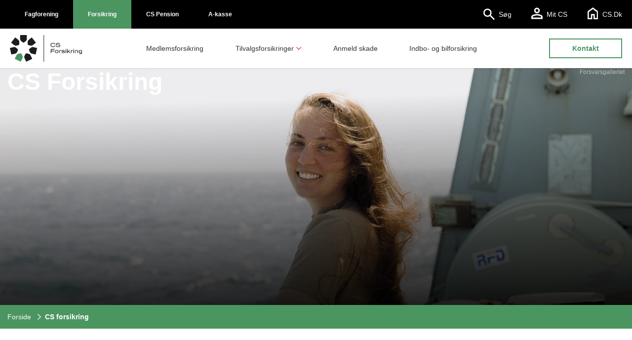

--- FILE ---
content_type: text/html; charset=UTF-8
request_url: https://cs.dk/forsikring/
body_size: 105988
content:

<!doctype html>
<html lang="da-DK">
<head>
	<meta charset="UTF-8">
	<meta name="viewport" content="width=device-width, initial-scale=1">
	<link rel="profile" href="https://gmpg.org/xfn/11">
	<link href="https://fonts.googleapis.com/css2?family=Montserrat:wght@400;700&display=swap" rel="stylesheet">
	<script type="text/javascript" data-cookieconsent="ignore">
	window.dataLayer = window.dataLayer || [];

	function gtag() {
		dataLayer.push(arguments);
	}

	gtag("consent", "default", {
		ad_personalization: "denied",
		ad_storage: "denied",
		ad_user_data: "denied",
		analytics_storage: "denied",
		functionality_storage: "denied",
		personalization_storage: "denied",
		security_storage: "granted",
		wait_for_update: 500,
	});
	gtag("set", "ads_data_redaction", true);
	</script>
<script type="text/javascript"
		id="Cookiebot"
		src="https://consent.cookiebot.com/uc.js"
		data-implementation="wp"
		data-cbid="af2b5ee5-2207-4ce3-8950-d353bad51864"
						data-culture="DA"
				data-blockingmode="auto"
	></script>
<meta name='robots' content='index, follow, max-image-preview:large, max-snippet:-1, max-video-preview:-1' />

	<!-- This site is optimized with the Yoast SEO plugin v26.1.1 - https://yoast.com/wordpress/plugins/seo/ -->
	<title>CS forsikring - CS</title>
	<link rel="canonical" href="https://cs.dk/forsikring/" />
	<meta property="og:locale" content="da_DK" />
	<meta property="og:type" content="article" />
	<meta property="og:title" content="CS forsikring - CS" />
	<meta property="og:description" content="Hvad kan vi hjælpe dig med? Sundhedsforsikring Livsforsikring Tandforsikring samlever Vores områder Medlemsforsikring Tilvalgsforsikring Anmeld skade Indbo- og bilforsikring Fordelagtige forsikringer til dig og din familie Som medlem af CS er du automatisk dækket af en tandforsikring og en heltidsulykkesforsikring og som ansat i Staten er du også omfattet CFU forsikringen. Derudover kan du som [&hellip;]" />
	<meta property="og:url" content="https://cs.dk/forsikring/" />
	<meta property="og:site_name" content="CS" />
	<meta property="article:modified_time" content="2025-09-25T20:29:27+00:00" />
	<meta property="og:image" content="https://cs.dk/wp-content/uploads/2025/05/8V0A0927.png" />
	<meta property="og:image:width" content="1461" />
	<meta property="og:image:height" content="509" />
	<meta property="og:image:type" content="image/png" />
	<meta name="twitter:card" content="summary_large_image" />
	<meta name="twitter:label1" content="Estimeret læsetid" />
	<meta name="twitter:data1" content="3 minutter" />
	<script type="application/ld+json" class="yoast-schema-graph">{"@context":"https://schema.org","@graph":[{"@type":"WebPage","@id":"https://cs.dk/forsikring/","url":"https://cs.dk/forsikring/","name":"CS forsikring - CS","isPartOf":{"@id":"https://cs.dk/#website"},"primaryImageOfPage":{"@id":"https://cs.dk/forsikring/#primaryimage"},"image":{"@id":"https://cs.dk/forsikring/#primaryimage"},"thumbnailUrl":"https://cs.dk/wp-content/uploads/2025/05/8V0A0927.png","datePublished":"2021-05-12T09:58:44+00:00","dateModified":"2025-09-25T20:29:27+00:00","inLanguage":"da-DK","potentialAction":[{"@type":"ReadAction","target":["https://cs.dk/forsikring/"]}]},{"@type":"ImageObject","inLanguage":"da-DK","@id":"https://cs.dk/forsikring/#primaryimage","url":"https://cs.dk/wp-content/uploads/2025/05/8V0A0927.png","contentUrl":"https://cs.dk/wp-content/uploads/2025/05/8V0A0927.png","width":1461,"height":509},{"@type":"WebSite","@id":"https://cs.dk/#website","url":"https://cs.dk/","name":"CS","description":"Centralforeningen for stampersonel","potentialAction":[{"@type":"SearchAction","target":{"@type":"EntryPoint","urlTemplate":"https://cs.dk/?s={search_term_string}"},"query-input":{"@type":"PropertyValueSpecification","valueRequired":true,"valueName":"search_term_string"}}],"inLanguage":"da-DK"}]}</script>
	<!-- / Yoast SEO plugin. -->


<link rel='dns-prefetch' href='//cdnjs.cloudflare.com' />
<link rel='dns-prefetch' href='//www.googletagmanager.com' />
<link rel="alternate" type="application/rss+xml" title="CS &raquo; Feed" href="https://cs.dk/feed/" />
<link rel="alternate" type="application/rss+xml" title="CS &raquo;-kommentar-feed" href="https://cs.dk/comments/feed/" />
<link rel="alternate" title="oEmbed (JSON)" type="application/json+oembed" href="https://cs.dk/wp-json/oembed/1.0/embed?url=https%3A%2F%2Fcs.dk%2Fforsikring%2F" />
<link rel="alternate" title="oEmbed (XML)" type="text/xml+oembed" href="https://cs.dk/wp-json/oembed/1.0/embed?url=https%3A%2F%2Fcs.dk%2Fforsikring%2F&#038;format=xml" />
<style id='wp-img-auto-sizes-contain-inline-css' type='text/css'>
img:is([sizes=auto i],[sizes^="auto," i]){contain-intrinsic-size:3000px 1500px}
/*# sourceURL=wp-img-auto-sizes-contain-inline-css */
</style>
<link rel='stylesheet' id='menu-css-2022-css' href='https://cs.dk/wp-content/themes/cs_theme/stylesheets/navigation/_main_menu_content.css?ver=6.9' type='text/css' media='all' />

<style id='wp-emoji-styles-inline-css' type='text/css'>

	img.wp-smiley, img.emoji {
		display: inline !important;
		border: none !important;
		box-shadow: none !important;
		height: 1em !important;
		width: 1em !important;
		margin: 0 0.07em !important;
		vertical-align: -0.1em !important;
		background: none !important;
		padding: 0 !important;
	}
/*# sourceURL=wp-emoji-styles-inline-css */
</style>
<style id='classic-theme-styles-inline-css' type='text/css'>
/*! This file is auto-generated */
.wp-block-button__link{color:#fff;background-color:#32373c;border-radius:9999px;box-shadow:none;text-decoration:none;padding:calc(.667em + 2px) calc(1.333em + 2px);font-size:1.125em}.wp-block-file__button{background:#32373c;color:#fff;text-decoration:none}
/*# sourceURL=/wp-includes/css/classic-themes.min.css */
</style>
<link rel='stylesheet' id='custom-styles-css' href='https://cs.dk/wp-content/plugins/cs-loenberegner/css/styles.css?ver=1.3.3' type='text/css' media='all' />
<link rel='stylesheet' id='cs-single-page-css-css' href='https://cs.dk/wp-content/plugins/cs-single-page/css/cs-single-page.css?ver=1.0.9' type='text/css' media='all' />
<link rel='stylesheet' id='cs-widgets-css-css' href='https://cs.dk/wp-content/plugins/cs-single-page/cs-widgets/css/cs-widgets.css?ver=1.0.9' type='text/css' media='all' />
<link rel='stylesheet' id='cs-main-menu-styles-css' href='https://cs.dk/wp-content/plugins/cs-main-menu/assets/css/cs-main-menu-styles.css?ver=1.0.3' type='text/css' media='all' />
<link rel='stylesheet' id='cs-theme-style-css' href='https://cs.dk/wp-content/themes/cs_theme/stylesheets/style.css?ver=0.1.22' type='text/css' media='all' />
<link rel='stylesheet' id='elementor-icons-css' href='https://cs.dk/wp-content/plugins/elementor/assets/lib/eicons/css/elementor-icons.min.css?ver=5.29.0' type='text/css' media='all' />
<link rel='stylesheet' id='elementor-frontend-css' href='https://cs.dk/wp-content/plugins/elementor/assets/css/frontend.min.css?ver=3.21.3' type='text/css' media='all' />
<link rel='stylesheet' id='swiper-css' href='https://cs.dk/wp-content/plugins/elementor/assets/lib/swiper/v8/css/swiper.min.css?ver=8.4.5' type='text/css' media='all' />
<link rel='stylesheet' id='elementor-post-17-css' href='https://cs.dk/wp-content/uploads/elementor/css/post-17.css?ver=1761719514' type='text/css' media='all' />
<link rel='stylesheet' id='elementor-pro-css' href='https://cs.dk/wp-content/plugins/elementor-pro/assets/css/frontend.min.css?ver=3.18.2' type='text/css' media='all' />
<link rel='stylesheet' id='elementor-post-129-css' href='https://cs.dk/wp-content/uploads/elementor/css/post-129.css?ver=1761719779' type='text/css' media='all' />
<link rel='stylesheet' id='elementor-post-295-css' href='https://cs.dk/wp-content/uploads/elementor/css/post-295.css?ver=1765283861' type='text/css' media='all' />
<link rel='stylesheet' id='elementor-post-11670-css' href='https://cs.dk/wp-content/uploads/elementor/css/post-11670.css?ver=1761719779' type='text/css' media='all' />
<link rel='stylesheet' id='cs-newsletter-frontend-css' href='https://cs.dk/wp-content/plugins/cs-newsletter/assets/css/frontend.css?ver=1.0.4' type='text/css' media='all' />
<link rel='stylesheet' id='elementor-post-27464-css' href='https://cs.dk/wp-content/uploads/elementor/css/post-27464.css?ver=1761719779' type='text/css' media='all' />
<link rel='stylesheet' id='elementor-post-27455-css' href='https://cs.dk/wp-content/uploads/elementor/css/post-27455.css?ver=1762410016' type='text/css' media='all' />
<link rel='stylesheet' id='google-fonts-1-css' href='https://fonts.googleapis.com/css?family=Roboto%3A100%2C100italic%2C200%2C200italic%2C300%2C300italic%2C400%2C400italic%2C500%2C500italic%2C600%2C600italic%2C700%2C700italic%2C800%2C800italic%2C900%2C900italic&#038;display=auto&#038;ver=6.9' type='text/css' media='all' />
<link rel="preconnect" href="https://fonts.gstatic.com/" crossorigin><script type="text/javascript" src="https://cdnjs.cloudflare.com/ajax/libs/gsap/3.6.1/gsap.min.js?ver=6.9" id="gsap-js"></script>
<script type="text/javascript" src="https://cdnjs.cloudflare.com/ajax/libs/gsap/3.6.1/ScrollToPlugin.min.js?ver=6.9" id="ScrollToPlugin-js"></script>
<script type="text/javascript" src="https://cdnjs.cloudflare.com/ajax/libs/gsap/3.6.1/ScrollTrigger.min.js?ver=6.9" id="ScrollTrigger-js"></script>
<script type="text/javascript" src="https://cs.dk/wp-includes/js/jquery/jquery.min.js?ver=3.7.1" id="jquery-core-js"></script>
<script type="text/javascript" src="https://cs.dk/wp-includes/js/jquery/jquery-migrate.min.js?ver=3.4.1" id="jquery-migrate-js"></script>
<link rel="https://api.w.org/" href="https://cs.dk/wp-json/" /><link rel="alternate" title="JSON" type="application/json" href="https://cs.dk/wp-json/wp/v2/pages/129" /><link rel="EditURI" type="application/rsd+xml" title="RSD" href="https://cs.dk/xmlrpc.php?rsd" />
<meta name="generator" content="WordPress 6.9" />
<link rel='shortlink' href='https://cs.dk/?p=129' />
<style type="text/css">:root {--cs-section-color: #4b9560;--cs-section-color-rgb: 75, 149, 96;--cs-section-color-15: #298fc2;--cs-section-color-15-rgb: 41, 143, 194;--cs-section-color-13: #e4002b;--cs-section-color-13-rgb: 228, 0, 43;--cs-section-color-16: #4b9560;--cs-section-color-16-rgb: 75, 149, 96;--cs-section-color-14: #ea7600;--cs-section-color-14-rgb: 234, 118, 0;}.cs-breadcrumb-wrapper {background-color: #4b9560;}.cs-breadcrumb-wrapper {background-color: #4b9560;}.cs-section-menu-item.active a {color: #4b9560;font-weight:normal;}.cs-sidebar-menu .current-page > a, .cs-sidebar-submenu .current-page > a {color: #4b9560 !important;}.cs-sidebar-menu .current-page > a::after,.cs-sidebar-submenu .current-page > a::after {background-color: #4b9560;}</style><meta name="generator" content="Site Kit by Google 1.163.0" /><script type="application/javascript" id="fetchLogosToJs">const global_ff_area_logo = '<svg xmlns="http://www.w3.org/2000/svg" xmlns:xlink="http://www.w3.org/1999/xlink" width="193.61" height="53.8" viewBox="0 0 193.61 53.8">   <defs>     <clipPath id="clip-path">       <rect id="Rectangle_2113" data-name="Rectangle 2113" width="193.61" height="53.8" fill="none"/>     </clipPath>   </defs>   <g id="Group_4053" data-name="Group 4053" transform="translate(0 0.001)">     <g id="Group_4052" data-name="Group 4052" transform="translate(0 -0.001)">       <g id="Group_4051" data-name="Group 4051" clip-path="url(#clip-path)">         <rect id="Rectangle_2110" data-name="Rectangle 2110" width="0.985" height="52.537" transform="translate(66.458 0)" fill="#fff"/>         <path id="Path_3261" data-name="Path 3261" d="M157.1,33.647c-.239,1.417-1.244,2.821-4.5,2.821-3.787,0-4.592-1.806-4.592-4.1,0-2.275.732-4.1,4.592-4.1,2.531,0,4.072.794,4.479,2.689h-1.249c-.315-1.123-1.208-1.624-3.215-1.624-3.1,0-3.389,1.238-3.389,3.039,0,1.82.307,3.039,3.389,3.039,1.849,0,2.956-.427,3.243-1.757Z" transform="translate(-67.986 -12.982)" fill="#fff"/>         <path id="Path_3262" data-name="Path 3262" d="M173.675,36.414c-.355,1.1-1.357,1.791-3.3,1.792-2.539,0-3.347-1.1-3.347-3.017,0-1.83.7-3.017,3.325-3.017,2.748,0,3.336,1.365,3.336,3.019v.486h-5.526c.066.863.436,1.49,2.211,1.49,1.231,0,1.815-.275,2.056-.753Zm-5.508-1.736h4.389c-.045-.956-.66-1.466-2.193-1.466-1.768,0-2.126.614-2.2,1.466" transform="translate(-76.723 -14.778)" fill="#fff"/>         <path id="Path_3263" data-name="Path 3263" d="M183.084,35.273v2.854h-1.127V35.273c0-2.134.724-3.1,3.1-3.1s3.089.966,3.089,3.1v2.854h-1.127V35.273c0-1.6-.242-2.054-1.982-2.054s-1.952.452-1.952,2.054" transform="translate(-83.58 -14.778)" fill="#fff"/>         <path id="Path_3264" data-name="Path 3264" d="M200.152,35.395v1.053h-1.167c-1.88,0-2.81-.657-2.81-2.428V31.565H195v-.991h1.171V28.517H197.3v2.057H199.8v.991H197.3v2.488c0,1.075.363,1.341,1.684,1.341Z" transform="translate(-89.573 -13.099)" fill="#fff"/>         <path id="Path_3265" data-name="Path 3265" d="M206.762,34.162a1.777,1.777,0,0,1,1.9-1.84h1.985v1.053H208.7c-.576,0-.816.307-.816.755V38.2h-1.127Z" transform="translate(-94.973 -14.846)" fill="#fff"/>         <path id="Path_3266" data-name="Path 3266" d="M221.712,35.285v1.087c0,1.282-.7,1.755-1.817,1.755h-1.71c-1.534,0-2.941-.263-2.941-1.994,0-1.587,1.561-1.794,2.941-1.794h2.3c-.2-.7-.757-1.126-2.266-1.126a5.384,5.384,0,0,0-2.357.506V32.632a5.439,5.439,0,0,1,2.346-.46c2.554,0,3.5,1.129,3.5,3.113m-1.127.285v-.235h-2.738c-.94,0-1.477.162-1.477.815,0,.607.289.923,1.477.923h2c.713,0,.735-.163.735-.676Z" transform="translate(-98.869 -14.778)" fill="#fff"/>         <rect id="Rectangle_2111" data-name="Rectangle 2111" width="1.127" height="7.93" transform="translate(124.546 15.418)" fill="#fff"/>         <path id="Path_3267" data-name="Path 3267" d="M236.781,30.574h2.59v.991h-2.6v4.882h-1.127V31.565h-1.1v-.991h1.113c.115-1.377.916-2.057,2.8-2.057h1.234v1h-1.233c-1.164,0-1.593.189-1.671,1.054" transform="translate(-107.734 -13.099)" fill="#fff"/>         <path id="Path_3268" data-name="Path 3268" d="M251.47,35.189c0,1.5-.5,3.017-2.946,3.017H247.7c-2.556,0-2.946-1.665-2.946-3.017s.389-3.017,2.946-3.017h.828c2.627,0,2.946,1.764,2.946,3.017m-1.14,0c0-1.213-.216-1.977-1.825-1.977h-.791c-1.693,0-1.825.878-1.825,1.977,0,1.161.177,1.977,1.825,1.977h.791c1.654,0,1.825-.823,1.825-1.977" transform="translate(-112.423 -14.778)" fill="#fff"/>         <path id="Path_3269" data-name="Path 3269" d="M259.789,34.162a1.777,1.777,0,0,1,1.9-1.84h1.985v1.053h-1.944c-.576,0-.816.307-.816.755V38.2h-1.127Z" transform="translate(-119.331 -14.846)" fill="#fff"/>         <path id="Path_3270" data-name="Path 3270" d="M275.005,36.414c-.355,1.1-1.356,1.791-3.3,1.792-2.539,0-3.347-1.1-3.347-3.017,0-1.83.7-3.017,3.325-3.017,2.749,0,3.337,1.365,3.337,3.019v.486H269.5c.066.863.436,1.49,2.212,1.49,1.231,0,1.814-.275,2.055-.753ZM269.5,34.679h4.389c-.044-.956-.66-1.466-2.193-1.466-1.767,0-2.125.614-2.2,1.466" transform="translate(-123.268 -14.778)" fill="#fff"/>         <path id="Path_3271" data-name="Path 3271" d="M284.414,35.273v2.854h-1.127V35.273c0-2.134.724-3.1,3.1-3.1s3.088.966,3.088,3.1v2.854h-1.127V35.273c0-1.6-.242-2.054-1.982-2.054s-1.952.452-1.952,2.054" transform="translate(-130.124 -14.778)" fill="#fff"/>         <path id="Path_3272" data-name="Path 3272" d="M297.634,28.878a.73.73,0,1,1,.729.7.69.69,0,0,1-.729-.7m.166,1.541h1.127v5.873H297.8Z" transform="translate(-136.714 -12.944)" fill="#fff"/>         <path id="Path_3273" data-name="Path 3273" d="M304.359,35.273v2.854h-1.127V35.273c0-2.134.724-3.1,3.1-3.1s3.088.966,3.088,3.1v2.854h-1.127V35.273c0-1.6-.242-2.054-1.982-2.054s-1.952.452-1.952,2.054" transform="translate(-139.286 -14.778)" fill="#fff"/>         <path id="Path_3274" data-name="Path 3274" d="M323.805,34.094v3.75c0,2.071-1.4,2.408-2.725,2.408h-2.525v-1h2.394c1.222,0,1.605-.243,1.7-1.053H320.28c-1.947,0-2.754-.775-2.754-2.408V34.728c0-1.778.966-2.407,2.754-2.407h1.69c1.224,0,1.835.54,1.835,1.773m-1.127.057c0-.58-.121-.777-.839-.777h-1.427c-1.475,0-1.76.393-1.76,1.412v.944c0,1.062.342,1.412,1.76,1.412h2.266Z" transform="translate(-145.851 -14.846)" fill="#fff"/>         <path id="Path_3275" data-name="Path 3275" d="M338.372,36.414c-.355,1.1-1.356,1.791-3.3,1.792-2.539,0-3.347-1.1-3.347-3.017,0-1.83.7-3.017,3.325-3.017,2.749,0,3.337,1.365,3.337,3.019v.486h-5.526c.066.863.436,1.49,2.212,1.49,1.231,0,1.814-.275,2.055-.753Zm-5.508-1.736h4.389c-.044-.956-.66-1.466-2.193-1.466-1.767,0-2.125.614-2.2,1.466" transform="translate(-152.375 -14.778)" fill="#fff"/>         <path id="Path_3276" data-name="Path 3276" d="M347.78,35.273v2.854h-1.127V35.273c0-2.134.724-3.1,3.1-3.1s3.088.966,3.088,3.1v2.854h-1.127V35.273c0-1.6-.242-2.054-1.982-2.054s-1.952.452-1.952,2.054" transform="translate(-159.23 -14.778)" fill="#fff"/>         <path id="Path_3277" data-name="Path 3277" d="M150.547,52.574h2.59v.991h-2.6v4.882h-1.127V53.565h-1.1v-.991h1.113c.116-1.377.916-2.057,2.8-2.057h1.233v1h-1.233c-1.164,0-1.592.189-1.671,1.054" transform="translate(-68.123 -23.204)" fill="#fff"/>         <path id="Path_3278" data-name="Path 3278" d="M165.487,57.189c0,1.5-.5,3.017-2.947,3.017h-.828c-2.556,0-2.946-1.665-2.946-3.017s.39-3.017,2.946-3.017h.828c2.627,0,2.947,1.764,2.947,3.017m-1.14,0c0-1.213-.216-1.977-1.825-1.977h-.79c-1.693,0-1.825.878-1.825,1.977,0,1.161.177,1.977,1.825,1.977h.79c1.654,0,1.825-.823,1.825-1.977" transform="translate(-72.928 -24.883)" fill="#fff"/>         <path id="Path_3279" data-name="Path 3279" d="M174.059,56.162a1.777,1.777,0,0,1,1.9-1.84h1.985v1.053H176c-.576,0-.816.307-.816.755V60.2h-1.127Z" transform="translate(-79.952 -24.952)" fill="#fff"/>         <path id="Path_3280" data-name="Path 3280" d="M199.349,55.787c0,1.136-.862,2.678-4.462,2.681-3.112,0-4.105-1.251-4.409-2.495h1.238c.236.7.855,1.427,3.171,1.43,2.416,0,3.244-.774,3.244-1.566,0-.436-.22-1.058-1.857-1.058h-2.813c-2.028,0-2.876-.728-2.876-1.9,0-1.368,1.231-2.614,4.256-2.614,2.469,0,3.8,1,4.239,2.305h-1.25c-.382-.781-1.288-1.231-2.99-1.241-2.314,0-3.037.788-3.037,1.517,0,.326.082.864,1.678.864H196.3c2.594,0,3.05,1.2,3.05,2.08" transform="translate(-87.494 -23.087)" fill="#fff"/>         <path id="Path_3281" data-name="Path 3281" d="M213.9,57.395v1.053h-1.167c-1.88,0-2.81-.657-2.81-2.428V53.565h-1.171v-.991h1.171V50.517h1.127v2.057h2.494v.991h-2.494v2.488c0,1.075.363,1.341,1.684,1.341Z" transform="translate(-95.885 -23.204)" fill="#fff"/>         <path id="Path_3282" data-name="Path 3282" d="M226.674,57.285v1.087c0,1.282-.7,1.755-1.817,1.755h-1.71c-1.534,0-2.941-.263-2.941-1.994,0-1.587,1.561-1.794,2.941-1.794h2.3c-.2-.7-.757-1.126-2.266-1.126a5.381,5.381,0,0,0-2.356.506V54.632a5.437,5.437,0,0,1,2.346-.46c2.554,0,3.5,1.129,3.5,3.113m-1.126.285v-.235h-2.739c-.94,0-1.477.162-1.477.815,0,.607.29.923,1.477.923h2c.713,0,.735-.163.735-.676,0-.1,0-.537,0-.827" transform="translate(-101.149 -24.883)" fill="#fff"/>         <path id="Path_3283" data-name="Path 3283" d="M242.651,54.172c1.944,0,2.748.806,2.748,2.444v3.511h-1.126V56.616c0-.971-.4-1.4-1.657-1.4-1.118,0-1.654.423-1.654,1.41v3.5h-1.127v-3.5c0-.987-.536-1.41-1.654-1.41-1.26,0-1.656.426-1.656,1.4v3.511H235.4V56.616c0-1.638.8-2.444,2.749-2.444.82,0,1.949.245,2.251,1.063.3-.817,1.433-1.062,2.252-1.063" transform="translate(-108.127 -24.883)" fill="#fff"/>         <path id="Path_3284" data-name="Path 3284" d="M263.58,56.729v1.059c0,1.748-.926,2.407-2.755,2.407H258.4v2.057h-1.127V56.094c0-1.233.611-1.773,1.834-1.773h1.716c1.8,0,2.755.641,2.755,2.408m-1.127.057c0-1.2-.509-1.412-1.759-1.412h-1.453c-.719,0-.839.2-.839.777v2.99h2.292c1.308,0,1.759-.26,1.759-1.412Z" transform="translate(-118.176 -24.951)" fill="#fff"/>         <path id="Path_3285" data-name="Path 3285" d="M278.25,58.414c-.355,1.1-1.356,1.791-3.3,1.792-2.539,0-3.347-1.1-3.347-3.017,0-1.83.7-3.017,3.325-3.017,2.749,0,3.337,1.365,3.337,3.019v.486h-5.526c.066.863.436,1.49,2.212,1.49,1.231,0,1.814-.275,2.055-.753Zm-5.508-1.736h4.389c-.044-.956-.66-1.466-2.193-1.466-1.767,0-2.125.614-2.2,1.466" transform="translate(-124.759 -24.883)" fill="#fff"/>         <path id="Path_3286" data-name="Path 3286" d="M286.784,56.162a1.777,1.777,0,0,1,1.9-1.84h1.984v1.053h-1.944c-.575,0-.815.307-.815.755V60.2h-1.127Z" transform="translate(-131.73 -24.952)" fill="#fff"/>         <path id="Path_3287" data-name="Path 3287" d="M295.59,58.321h1.188c.189.491.706.845,2.049.846s2.135-.363,2.135-.947c0-.283-.2-.587-1.161-.587h-1.978c-1.315,0-2.162-.424-2.162-1.523,0-.995.952-1.938,3.106-1.938,1.273,0,2.714.42,3.13,1.777h-1.2c-.253-.478-.9-.73-1.931-.736-1.343,0-1.962.388-1.962.906,0,.247.123.464,1.035.464h1.98c1.818,0,2.286.825,2.286,1.6,0,1.372-1.371,2.02-3.28,2.021-1.652,0-2.967-.571-3.237-1.886" transform="translate(-135.775 -24.883)" fill="#fff"/>         <path id="Path_3288" data-name="Path 3288" d="M316.818,57.189c0,1.5-.5,3.017-2.947,3.017h-.828c-2.556,0-2.946-1.665-2.946-3.017s.39-3.017,2.946-3.017h.828c2.627,0,2.947,1.764,2.947,3.017m-1.139,0c0-1.213-.217-1.977-1.826-1.977h-.79c-1.693,0-1.825.878-1.825,1.977,0,1.161.177,1.977,1.825,1.977h.79c1.654,0,1.826-.823,1.826-1.977" transform="translate(-142.439 -24.883)" fill="#fff"/>         <path id="Path_3289" data-name="Path 3289" d="M326.517,57.273v2.854H325.39V57.273c0-2.134.724-3.1,3.1-3.1s3.089.966,3.089,3.1v2.854h-1.127V57.273c0-1.6-.242-2.054-1.982-2.054s-1.952.452-1.952,2.054" transform="translate(-149.464 -24.883)" fill="#fff"/>         <path id="Path_3290" data-name="Path 3290" d="M346.338,58.414c-.355,1.1-1.356,1.791-3.3,1.792-2.539,0-3.347-1.1-3.347-3.017,0-1.83.7-3.017,3.325-3.017,2.749,0,3.337,1.365,3.337,3.019v.486h-5.526c.066.863.436,1.49,2.212,1.49,1.231,0,1.814-.275,2.055-.753Zm-5.508-1.736h4.389c-.044-.956-.66-1.466-2.193-1.466-1.767,0-2.125.614-2.2,1.466" transform="translate(-156.034 -24.883)" fill="#fff"/>         <rect id="Rectangle_2112" data-name="Rectangle 2112" width="1.127" height="7.93" transform="translate(191.906 27.313)" fill="#fff"/>         <g id="Group_4054" data-name="Group 4054" transform="translate(-14.745 62.438)">           <g id="Path_3291" data-name="Path 3291" transform="translate(-268.224 -304.01)" fill="none">             <path d="M303.952,242.01a.158.158,0,0,0-.159.158v8.288c0-.006,0,.041,0,.041a5.054,5.054,0,0,0,1.6,3.283,25.262,25.262,0,0,0,5.056,3.719.179.179,0,0,0,.14,0,26.4,26.4,0,0,0,5.082-3.711,4.958,4.958,0,0,0,1.6-3.34v-8.279a.159.159,0,0,0-.157-.158Z" stroke="none"/>             <path d="M 304.7935791015625 243.010009765625 L 304.7935791015625 250.4557037353516 L 303.7935485839844 250.4557037353516 L 303.7935485839844 250.4967803955078 L 304.7919921875 250.4967956542969 C 304.7919921875 250.5001525878906 304.7920227050781 250.5042724609375 304.7920837402344 250.5090942382812 C 304.792236328125 250.5064239501953 304.7923583984375 250.5037689208984 304.7924499511719 250.5010833740234 L 304.7921142578125 250.5105895996094 C 304.7953796386719 250.6855316162109 304.8673400878906 251.7597045898438 306.0961303710938 253.0723114013672 C 306.3035583496094 253.2657012939453 308.6472473144531 255.4300689697266 310.513671875 256.4169921875 C 312.3016967773438 255.4695434570312 314.6220397949219 253.3846893310547 314.9630737304688 253.0744781494141 C 316.2783508300781 251.6625671386719 316.2691040039062 250.5308074951172 316.26806640625 250.4837493896484 L 316.2673950195312 250.4470062255859 L 316.2673950195312 243.010009765625 L 304.7935791015625 243.010009765625 M 303.952392578125 242.010009765625 L 317.110107421875 242.010009765625 C 317.1954650878906 242.010009765625 317.2673950195312 242.0819091796875 317.2673950195312 242.1680297851562 L 317.2673950195312 250.4470062255859 C 317.2697448730469 250.5110321044922 317.3258666992188 252.0234832763672 315.6656188964844 253.7872161865234 C 315.6348266601562 253.8140716552734 312.6991882324219 256.5260925292969 310.5838012695312 257.498046875 C 310.5411376953125 257.5169982910156 310.48583984375 257.5169982910156 310.4439697265625 257.498046875 C 308.2985534667969 256.5118713378906 305.4197998046875 253.8109130859375 305.3882446289062 253.779296875 C 303.8678588867188 252.1680908203125 303.7919921875 250.7607269287109 303.7919921875 250.4967956542969 C 303.7919921875 250.4967956542969 303.7933959960938 250.4551239013672 303.7935485839844 250.4551239013672 C 303.7935791015625 250.4551239013672 303.7935791015625 250.4553070068359 303.7935791015625 250.4557037353516 L 303.7935791015625 242.1680297851562 C 303.7935791015625 242.0819091796875 303.8631286621094 242.010009765625 303.952392578125 242.010009765625 Z" stroke="none" fill="#fff"/>           </g>           <g id="Path_3292" data-name="Path 3292" transform="translate(-263.359 -305.303)" fill="none">             <path d="M280.638,258.525a.158.158,0,0,0,.026.222l6.478,5.166.032.027a5.053,5.053,0,0,0,3.561.8,25.212,25.212,0,0,0,6.059-1.635.171.171,0,0,0,.086-.108,26.331,26.331,0,0,0,.269-6.285,4.949,4.949,0,0,0-1.613-3.336l-6.473-5.162a.16.16,0,0,0-.223.025Z" stroke="none"/>             <path d="M 290.1061096191406 263.7657165527344 C 290.2750549316406 263.7657165527344 290.4498596191406 263.7586364746094 290.6260986328125 263.7447204589844 C 291.5534973144531 263.61328125 294.3045959472656 263.109619140625 295.9917907714844 262.3760681152344 C 296.301513671875 260.7236633300781 296.2458190917969 258.169677734375 296.1549987792969 256.816650390625 C 295.8748474121094 254.9273071289062 295.00146484375 254.2237548828125 294.9461669921875 254.1809844970703 L 294.9137573242188 254.1561737060547 L 289.0991516113281 249.5185241699219 L 281.9451904296875 258.4895935058594 L 287.7656555175781 263.1315002441406 L 287.7654724121094 263.1317443847656 C 287.781005859375 263.1438598632812 287.7945556640625 263.155029296875 287.8062133789062 263.1647644042969 C 287.8874206542969 263.2271728515625 288.6313781738281 263.7657165527344 290.1061096191406 263.7657165527344 M 290.1061096191406 264.7657165527344 C 288.3085327148438 264.7657165527344 287.3601684570312 264.0888366699219 287.174560546875 263.940185546875 C 287.1745910644531 263.940185546875 287.1397094726562 263.9107666015625 287.1421508789062 263.913330078125 L 280.6640625 258.7469482421875 C 280.5953063964844 258.6932373046875 280.5842590332031 258.5928649902344 280.6379699707031 258.5249328613281 L 288.8418579101562 248.2372589111328 C 288.8964538574219 248.1700744628906 288.9976196289062 248.1574554443359 289.0647277832031 248.2119598388672 L 295.5372924804688 253.3743743896484 C 295.5894470214844 253.4123077392578 296.8063659667969 254.3099822998047 297.1501159667969 256.7106323242188 C 297.1524658203125 256.7501220703125 297.44091796875 260.7359008789062 296.8806457519531 262.9958801269531 C 296.870361328125 263.0401306152344 296.8363647460938 263.0828247070312 296.7944946289062 263.1041564941406 C 294.6854553222656 264.1685485839844 290.7802429199219 264.7335510253906 290.7359924316406 264.7390747070312 C 290.5154113769531 264.7573852539062 290.3056335449219 264.7657165527344 290.1061096191406 264.7657165527344 Z" stroke="none" fill="#fff"/>           </g>           <g id="Path_3293" data-name="Path 3293" transform="translate(-262.696 -310.436)" fill="none">             <path d="M280.372,287.57a.159.159,0,0,0,.189.119l8.08-1.844.041-.008a5.061,5.061,0,0,0,2.845-2.287,25.185,25.185,0,0,0,2.5-5.757.179.179,0,0,0-.032-.134,26.432,26.432,0,0,0-4.747-4.13,4.96,4.96,0,0,0-3.614-.819l-8.072,1.842a.159.159,0,0,0-.119.19Z" stroke="none"/>             <path d="M 281.1595458984375 286.5265808105469 L 288.4180297851562 284.8697509765625 L 288.4183349609375 284.87109375 C 288.4352416992188 284.8668212890625 288.452392578125 284.8628845214844 288.4698486328125 284.8592834472656 C 288.63720703125 284.8176879882812 289.672607421875 284.5077819824219 290.6795349121094 283.0172119140625 C 290.8229675292969 282.7701110839844 292.4112854003906 280.0032653808594 292.9574279785156 277.9682006835938 C 291.9400634765625 276.7910461425781 290.0824584960938 275.3275146484375 288.7101745605469 274.3718872070312 C 287.6654052734375 273.7657775878906 286.8367309570312 273.6377868652344 286.3236083984375 273.6377868652344 C 286.0434875488281 273.6377868652344 285.8902893066406 273.6768493652344 285.8861694335938 273.6779174804688 L 285.8578491210938 273.684814453125 L 278.6070556640625 275.3393859863281 L 281.1595458984375 286.5265808105469 M 280.5257568359375 287.6930541992188 C 280.4541625976562 287.6930541992188 280.3895263671875 287.6424865722656 280.371826171875 287.5696716308594 L 277.4449462890625 274.7414855957031 C 277.4251708984375 274.6577453613281 277.4789123535156 274.5708312988281 277.5634765625 274.5518188476562 L 285.6353759765625 272.7098693847656 C 285.6962585449219 272.6940307617188 287.158935546875 272.3013305664062 289.2490234375 273.5285339355469 C 289.2814025878906 273.55224609375 292.5773620605469 275.8122253417969 293.9957885742188 277.658935546875 C 294.0226440429688 277.6944885253906 294.0360717773438 277.7482299804688 294.0273742675781 277.7932739257812 C 293.5437927246094 280.1069641113281 291.5501098632812 283.511962890625 291.5263977050781 283.5498962402344 C 290.2944641113281 285.3894958496094 288.9392700195312 285.7774963378906 288.681640625 285.8367919921875 C 288.681640625 285.8367919921875 288.6358337402344 285.8446655273438 288.6405639648438 285.8446655273438 L 280.5606994628906 287.6889953613281 C 280.5489807128906 287.6917419433594 280.5372619628906 287.6930541992188 280.5257568359375 287.6930541992188 Z" stroke="none" fill="#fff"/>           </g>           <g id="Path_3294" data-name="Path 3294" transform="translate(-265.332 -313.807)" fill="none">             <path d="M301.952,305.54a.158.158,0,0,0,.211-.073l3.6-7.466s.019-.037.019-.037a5.047,5.047,0,0,0-.014-3.651,25.122,25.122,0,0,0-2.941-5.545.173.173,0,0,0-.125-.059,26.213,26.213,0,0,0-6.187,1.137,4.949,4.949,0,0,0-2.894,2.314l-3.594,7.46a.161.161,0,0,0,.074.211Z" stroke="none"/>             <path d="M 301.6275329589844 304.2744750976562 L 304.8572387695312 297.5680236816406 L 304.858154296875 297.5684814453125 C 304.8652648925781 297.5528869628906 304.8727722167969 297.5371704101562 304.8807678222656 297.5213317871094 C 304.9482421875 297.376953125 305.3631591796875 296.3760986328125 304.8170776367188 294.6396484375 C 304.5478515625 293.9255981445312 303.4273986816406 291.25830078125 302.291259765625 289.7149047851562 C 300.2089538574219 289.7935791015625 297.1397705078125 290.7021789550781 296.8366394042969 290.7935180664062 C 295.0357055664062 291.4938354492188 294.552490234375 292.5174560546875 294.5341491699219 292.5576171875 L 294.516845703125 292.5955810546875 L 291.28857421875 299.2962341308594 L 301.6275329589844 304.2744750976562 M 302.0211486816406 305.5563659667969 C 301.9978637695312 305.5563659667969 301.9741821289062 305.5512390136719 301.9517822265625 305.5404968261719 L 290.0963439941406 299.8320617675781 C 290.0196838378906 299.7933044433594 289.9849243164062 299.698486328125 290.0220642089844 299.6210632324219 L 293.6159362792969 292.1615295410156 C 293.6411743164062 292.10302734375 294.2456970214844 290.7162170410156 296.5096435546875 289.8478088378906 C 296.5467529296875 289.8351440429688 300.3710632324219 288.6681213378906 302.6969604492188 288.7106628417969 C 302.7435607910156 288.7106628417969 302.7925720214844 288.7351989746094 302.82177734375 288.7691650390625 C 304.3302917480469 290.5913696289062 305.74951171875 294.27294921875 305.762939453125 294.3140563964844 C 306.4346008300781 296.4254760742188 305.8925476074219 297.7261352539062 305.7771606445312 297.9648132324219 C 305.7771606445312 297.9648132324219 305.7560119628906 298.0040588378906 305.7582092285156 298.0019226074219 L 302.1627807617188 305.4677734375 C 302.1361389160156 305.5238342285156 302.0799560546875 305.5563659667969 302.0211486816406 305.5563659667969 Z" stroke="none" fill="#fff"/>           </g>           <g id="Path_3295" data-name="Path 3295" transform="translate(-270.423 -313.803)" fill="none">             <path d="M330.268,299.829a.157.157,0,0,0,.076-.21l-3.6-7.467a.275.275,0,0,1-.018-.037,5.056,5.056,0,0,0-2.863-2.265,25.094,25.094,0,0,0-6.168-1.157.174.174,0,0,0-.124.059,26.332,26.332,0,0,0-2.97,5.548,4.94,4.94,0,0,0,.006,3.7l3.591,7.46a.16.16,0,0,0,.212.073Z" stroke="none"/>             <path d="M 318.7382202148438 304.2715454101562 L 329.0769958496094 299.292724609375 L 325.8504638671875 292.5915222167969 C 325.8418273925781 292.5747680664062 325.8333740234375 292.5574951171875 325.8251647949219 292.5397033691406 C 325.7531433105469 292.3952941894531 325.2263488769531 291.4469604492188 323.5322265625 290.7920227050781 C 322.8165893554688 290.5608825683594 320.0240173339844 289.7704162597656 318.1067199707031 289.6969299316406 C 316.8874816894531 291.3516845703125 315.6900634765625 294.2850646972656 315.5487976074219 294.6361083984375 C 314.99365234375 296.42041015625 315.4421997070312 297.4270324707031 315.4890747070312 297.5242919921875 L 315.5127563476562 297.5707397460938 L 318.7382202148438 304.2715454101562 M 318.3460693359375 305.5530700683594 C 318.2867126464844 305.5530700683594 318.2291564941406 305.5198364257812 318.202392578125 305.4640197753906 L 314.6116943359375 298.0044555664062 C 314.5801086425781 297.9491577148438 313.8744506835938 296.611328125 314.6061706542969 294.3000183105469 C 314.6211853027344 294.2628173828125 316.0901489257812 290.5465087890625 317.5757446289062 288.751953125 C 317.6042175292969 288.7171630859375 317.6531677246094 288.6942749023438 317.6998291015625 288.6926574707031 C 320.0631408691406 288.6484375 323.8270568847656 289.8345031738281 323.8673706054688 289.8495178222656 C 325.9361267089844 290.6413269042969 326.6156921386719 291.8764343261719 326.7302856445312 292.1142578125 C 326.7302856445312 292.1142578125 326.7485656738281 292.1562805175781 326.7484436035156 292.1514282226562 L 330.3438720703125 299.6188354492188 C 330.3818054199219 299.6962890625 330.3478393554688 299.7911071777344 330.2680358886719 299.8290710449219 L 318.4141845703125 305.5375061035156 C 318.392333984375 305.548095703125 318.3690795898438 305.5531005859375 318.3460693359375 305.5530700683594 Z" stroke="none" fill="#fff"/>           </g>           <g id="Path_3296" data-name="Path 3296" transform="translate(-272.928 -310.436)" fill="none">             <path d="M342.792,274.745a.158.158,0,0,0-.118-.19l-8.079-1.845s-.041-.009-.041-.009a5.06,5.06,0,0,0-3.556.827,25.137,25.137,0,0,0-4.75,4.1.174.174,0,0,0-.03.135,26.31,26.31,0,0,0,2.485,5.78,4.944,4.944,0,0,0,2.9,2.305l8.071,1.844a.16.16,0,0,0,.19-.119Z" stroke="none"/>             <path d="M 333.9119262695312 273.63818359375 C 333.3992614746094 273.63818359375 332.5708923339844 273.7664489746094 331.5281677246094 274.3746643066406 C 331.3117370605469 274.5212707519531 328.6654052734375 276.3326110839844 327.2874145507812 277.9337768554688 C 327.8240661621094 279.9346923828125 329.3848876953125 282.7171325683594 329.5531921386719 283.0137939453125 C 330.6089477539062 284.5708923339844 331.6851806640625 284.8416137695312 331.7789306640625 284.8625793457031 L 331.8261413574219 284.8722534179688 L 339.0765380859375 286.529052734375 L 341.6299743652344 275.3415832519531 L 334.40087890625 273.6905517578125 C 334.3712463378906 273.6847839355469 334.3451232910156 273.678466796875 334.3224182128906 273.6726684570312 C 334.2783508300781 273.6635131835938 334.1362609863281 273.63818359375 333.9119262695312 273.63818359375 M 333.9118957519531 272.63818359375 C 334.2430419921875 272.63818359375 334.4654235839844 272.6795959472656 334.5539855957031 272.69970703125 C 334.5540161132812 272.69970703125 334.5998229980469 272.7115783691406 334.5950927734375 272.7091674804688 L 342.6741333007812 274.5542907714844 C 342.7579040527344 274.5724792480469 342.8116149902344 274.6578063964844 342.7919006347656 274.7447204589844 L 339.8641967773438 287.5721435546875 C 339.8443908691406 287.6551513671875 339.759765625 287.711181640625 339.6745300292969 287.6914672851562 L 331.6033630371094 285.8471374511719 C 331.5409240722656 285.8368530273438 330.0537719726562 285.5547485351562 328.7033386230469 283.5421142578125 C 328.6828002929688 283.50732421875 326.6946105957031 280.0407104492188 326.2181396484375 277.7617492675781 C 326.2086181640625 277.7167053222656 326.220458984375 277.6629638671875 326.2481689453125 277.6265869140625 C 327.6886901855469 275.75146484375 330.9609375 273.5483703613281 330.9980773925781 273.5262451171875 C 332.2513427734375 272.7889099121094 333.2799072265625 272.63818359375 333.9118957519531 272.63818359375 Z" stroke="none" fill="#fff"/>           </g>           <path id="Path_3297" data-name="Path 3297" d="M331.382,248.24a.159.159,0,0,0-.222-.027l-6.479,5.166a.272.272,0,0,1-.034.027,5.071,5.071,0,0,0-1.571,3.3,25.178,25.178,0,0,0,.246,6.271.166.166,0,0,0,.086.107,26.4,26.4,0,0,0,6.068,1.662,4.952,4.952,0,0,0,3.611-.831l6.473-5.161a.159.159,0,0,0,.025-.222Z" transform="translate(-272.25 -305.305)" fill="#fff"/>         </g>       </g>     </g>   </g> </svg> ';const global_fa_area_logo = '<svg id="A-Kasse_logo" data-name="A-Kasse logo" xmlns="http://www.w3.org/2000/svg" width="153.345" height="53.75" viewBox="0 0 153.345 53.75">   <g id="Path_3098" data-name="Path 3098" transform="translate(-282.963 -383.299)" fill="none">     <path d="M303.945,383.3a.158.158,0,0,0-.158.158v8.288c0-.006,0,.041,0,.041a5.057,5.057,0,0,0,1.6,3.283,25.27,25.27,0,0,0,5.056,3.719.177.177,0,0,0,.139,0,26.371,26.371,0,0,0,5.082-3.711,4.956,4.956,0,0,0,1.6-3.34v-8.279a.159.159,0,0,0-.157-.158Z" stroke="none"/>     <path d="M 304.787353515625 384.2990112304688 L 304.787353515625 391.7447509765625 L 303.7873229980469 391.7447509765625 L 303.7873229980469 391.7857971191406 L 304.7850036621094 391.7858276367188 C 304.7850036621094 391.9073181152344 304.82177734375 393.0072326660156 306.0907592773438 394.3623046875 C 306.7726440429688 395.0059509277344 308.8834228515625 396.8439331054688 310.5068969726562 397.7055053710938 C 311.9884338378906 396.917724609375 313.9530639648438 395.2794799804688 314.9554748535156 394.3641662597656 C 316.2717590332031 392.9522705078125 316.2628784179688 391.8201293945312 316.2618713378906 391.7736206054688 L 316.2611694335938 391.7360229492188 L 316.2611694335938 384.2990112304688 L 304.787353515625 384.2990112304688 M 303.9454040527344 383.2990112304688 L 317.1039428710938 383.2990112304688 C 317.1892700195312 383.2990112304688 317.2611694335938 383.3709106445312 317.2611694335938 383.45703125 L 317.2611694335938 391.7360229492188 C 317.2635803222656 391.800048828125 317.3196716308594 393.3125 315.6586608886719 395.0762329101562 C 315.6286315917969 395.1030883789062 312.6922302246094 397.8151245117188 310.5768432617188 398.7870483398438 C 310.534912109375 398.8060302734375 310.4796447753906 398.8060302734375 310.4377746582031 398.7870483398438 C 308.2915649414062 397.8009033203125 305.4136352539062 395.0991821289062 305.3820190429688 395.068359375 C 303.8616333007812 393.4570922851562 303.7850036621094 392.0497436523438 303.7850036621094 391.7858276367188 C 303.7850036621094 391.7858276367188 303.7870788574219 391.7441711425781 303.7873229980469 391.7441711425781 C 303.787353515625 391.7441711425781 303.787353515625 391.7443542480469 303.787353515625 391.7447509765625 L 303.787353515625 383.45703125 C 303.787353515625 383.3709106445312 303.8569030761719 383.2990112304688 303.9454040527344 383.2990112304688 Z" stroke="none" fill="#fff"/>   </g>   <g id="Path_3099" data-name="Path 3099" transform="translate(-278.098 -384.593)" fill="none">     <path d="M280.631,399.814a.158.158,0,0,0,.026.222l6.477,5.166s.033.027.033.027a5.054,5.054,0,0,0,3.561.8,25.227,25.227,0,0,0,6.059-1.635.17.17,0,0,0,.085-.108,26.332,26.332,0,0,0,.269-6.285,4.949,4.949,0,0,0-1.613-3.336l-6.473-5.162a.16.16,0,0,0-.223.025Z" stroke="none"/>     <path d="M 290.0991821289062 405.0547790527344 C 290.2680969238281 405.0547790527344 290.44287109375 405.0476989746094 290.6191101074219 405.0337829589844 C 291.5467834472656 404.9021606445312 294.29736328125 404.3984069824219 295.9847717285156 403.6653747558594 C 296.2947692871094 402.0121154785156 296.239013671875 399.4583435058594 296.1480407714844 398.1055908203125 C 295.8674926757812 396.2134094238281 294.9918518066406 395.5106506347656 294.9390258789062 395.4698486328125 L 294.9067993164062 395.4451904296875 L 289.0921936035156 390.8075561523438 L 281.9381713867188 399.7786865234375 L 287.7500610351562 404.414306640625 C 287.7690734863281 404.4288635253906 287.785400390625 404.4422607421875 287.799072265625 404.4537048339844 C 287.8810119628906 404.5166015625 288.6256713867188 405.0547790527344 290.0991821289062 405.0547790527344 M 290.0991821289062 406.0547790527344 C 288.3016052246094 406.0547790527344 287.3532409667969 405.3778381347656 287.1675720214844 405.229248046875 C 287.1675720214844 405.229248046875 287.1319274902344 405.1989440917969 287.1343994140625 405.202392578125 L 280.6570739746094 400.0360107421875 C 280.5883178710938 399.9822387695312 280.5772399902344 399.8818969726562 280.6310119628906 399.81396484375 L 288.8349304199219 389.5262451171875 C 288.8894653320312 389.4590454101562 288.9906311035156 389.4464111328125 289.0577392578125 389.5009765625 L 295.5303344726562 394.6633911132812 C 295.5824890136719 394.7012939453125 296.7994384765625 395.5989990234375 297.1431579589844 397.9996337890625 C 297.1455383300781 398.0391235351562 297.4339294433594 402.0249633789062 296.8736877441406 404.284912109375 C 296.8634338378906 404.3291625976562 296.8302307128906 404.3718872070312 296.7883605957031 404.3931884765625 C 294.6784973144531 405.4575805664062 290.7732849121094 406.0225830078125 290.7290344238281 406.0281372070312 C 290.5084533691406 406.0464477539062 290.2987060546875 406.0547790527344 290.0991821289062 406.0547790527344 Z" stroke="none" fill="#fff"/>   </g>   <g id="Path_3100" data-name="Path 3100" transform="translate(-277.434 -389.724)" fill="none">     <path d="M280.365,428.859a.159.159,0,0,0,.189.119l8.08-1.844.041-.008a5.061,5.061,0,0,0,2.845-2.287,25.185,25.185,0,0,0,2.5-5.757.183.183,0,0,0-.032-.134,26.434,26.434,0,0,0-4.747-4.13,4.959,4.959,0,0,0-3.614-.819l-8.072,1.842a.159.159,0,0,0-.119.19Z" stroke="none"/>     <path d="M 281.1525268554688 427.8156127929688 L 288.4110412597656 426.1587829589844 L 288.4113464355469 426.1600952148438 C 288.4281616210938 426.1558532714844 288.4453430175781 426.1519165039062 288.4627075195312 426.1483154296875 C 288.6296997070312 426.1068420410156 289.6654052734375 425.797119140625 290.6725463867188 424.3062438964844 C 290.8159790039062 424.0591430664062 292.4042663574219 421.2923278808594 292.950439453125 419.2572326660156 C 291.9332885742188 418.0804138183594 290.0755310058594 416.6166687011719 288.7031860351562 415.6608581542969 C 287.6583862304688 415.0547485351562 286.8299255371094 414.9267578125 286.3169555664062 414.9267578125 C 286.0376281738281 414.9267578125 285.8821716308594 414.9661254882812 285.8770446777344 414.9674682617188 L 285.8508605957031 414.9738159179688 L 278.6000061035156 416.6283874511719 L 281.1525268554688 427.8156127929688 M 280.5187377929688 428.9820861816406 C 280.4471435546875 428.9820861816406 280.3825378417969 428.9315185546875 280.3648376464844 428.8587036132812 L 277.4378967285156 416.0304870605469 C 277.4181518554688 415.9467163085938 277.4718933105469 415.8598022460938 277.5564270019531 415.8408203125 L 285.6283874511719 413.9988708496094 C 285.6900329589844 413.9830627441406 287.1519470214844 413.5903625488281 289.2420349121094 414.8175048828125 C 289.2744140625 414.8412475585938 292.5703735351562 417.1012268066406 293.9888000488281 418.9479370117188 C 294.0148620605469 418.9834899902344 294.0291137695312 419.0372314453125 294.0204162597656 419.0822448730469 C 293.5368041992188 421.39599609375 291.5431213378906 424.8009948730469 291.5194091796875 424.8389282226562 C 290.2874755859375 426.6785278320312 288.9322509765625 427.0664978027344 288.6746520996094 427.1257934570312 C 288.6746520996094 427.1257934570312 288.6288452148438 427.1336975097656 288.6335754394531 427.1336975097656 L 280.5536804199219 428.97802734375 C 280.5419616699219 428.9807739257812 280.5302429199219 428.9820861816406 280.5187377929688 428.9820861816406 Z" stroke="none" fill="#fff"/>   </g>   <g id="Path_3101" data-name="Path 3101" transform="translate(-280.071 -393.096)" fill="none">     <path d="M301.946,446.83a.159.159,0,0,0,.211-.073l3.6-7.466s.019-.037.019-.037a5.052,5.052,0,0,0-.014-3.651,25.086,25.086,0,0,0-2.941-5.544.171.171,0,0,0-.125-.059,26.3,26.3,0,0,0-6.187,1.137,4.953,4.953,0,0,0-2.895,2.315l-3.593,7.458a.162.162,0,0,0,.074.212Z" stroke="none"/>     <path d="M 301.6212463378906 445.5641174316406 L 304.8512268066406 438.8570556640625 L 304.8521728515625 438.8575134277344 C 304.8589782714844 438.8425598144531 304.8661804199219 438.8274536132812 304.873779296875 438.812255859375 C 304.9417419433594 438.6657409667969 305.35546875 437.6596984863281 304.8111267089844 435.9287719726562 C 304.5420227050781 435.2147827148438 303.4213256835938 432.5464172363281 302.2850341796875 431.0040893554688 C 300.2127990722656 431.0831604003906 297.1557312011719 431.9849853515625 296.8294372558594 432.0829467773438 C 295.0252990722656 432.7849731445312 294.5446472167969 433.8092956542969 294.5244140625 433.8540954589844 L 294.510009765625 433.8853759765625 L 291.2821960449219 440.5851440429688 L 301.6212463378906 445.5641174316406 M 302.014404296875 446.845703125 C 301.9913940429688 446.845703125 301.9679565429688 446.8407592773438 301.94580078125 446.830322265625 L 290.09033203125 441.12109375 C 290.013671875 441.0823364257812 289.9788818359375 440.987548828125 290.0160217285156 440.9093017578125 L 293.6091003417969 433.4513549804688 C 293.6351928710938 433.3920288085938 294.2396850585938 432.0052490234375 296.5036315917969 431.1367797851562 C 296.5407409667969 431.1249389648438 300.3630981445312 429.9570922851562 302.6909484863281 429.9996948242188 C 302.737548828125 429.9996948242188 302.7865600585938 430.0242309570312 302.8157958984375 430.0589599609375 C 304.3243103027344 431.8795776367188 305.7435302734375 435.5619506835938 305.7569580078125 435.6030883789062 C 306.4286499023438 437.7144775390625 305.8857421875 439.0151977539062 305.7711791992188 439.2537841796875 C 305.7711791992188 439.2537841796875 305.7506408691406 439.2930603027344 305.752197265625 439.2909545898438 L 302.1567687988281 446.7568359375 C 302.1300354003906 446.8131408691406 302.073486328125 446.845703125 302.014404296875 446.845703125 Z" stroke="none" fill="#fff"/>   </g>   <g id="Path_3121" data-name="Path 3121" transform="translate(-260.895 -393.096)" fill="#fff">     <path d="M 294.2331848144531 446.2315063476562 L 290.7862548828125 439.0740051269531 L 290.78515625 439.0746765136719 C 290.7788696289062 439.0601806640625 290.7719421386719 439.0455627441406 290.7644653320312 439.0309143066406 C 290.6576843261719 438.8050842285156 290.2021789550781 437.6666870117188 290.8042602539062 435.7648315429688 C 291.0625610351562 435.0692443847656 292.3170776367188 432.0736083984375 293.5596923828125 430.4986572265625 C 295.75048828125 430.5098876953125 299.1759948730469 431.5353393554688 299.4210815429688 431.6097106933594 C 301.4468383789062 432.3919982910156 301.9984436035156 433.6008911132812 302.02099609375 433.652099609375 L 302.0244445800781 433.6599731445312 L 302.0284423828125 433.6683044433594 L 305.4732666015625 440.818603515625 L 294.2331848144531 446.2315063476562 Z" stroke="none"/>     <path d="M 294.4667358398438 445.5640563964844 L 304.8057556152344 440.5850830078125 L 301.5630798339844 433.8528747558594 C 301.5433959960938 433.8093566894531 301.06298828125 432.7850341796875 299.258544921875 432.0829467773438 C 298.9326171875 431.985107421875 295.8753356933594 431.0831909179688 293.802978515625 431.0040893554688 C 292.6675109863281 432.5455322265625 291.54638671875 435.2139892578125 291.27685546875 435.9286499023438 C 290.7330017089844 437.6582336425781 291.1456604003906 438.664306640625 291.2140808105469 438.8120422363281 C 291.2217407226562 438.8273010253906 291.22900390625 438.8424682617188 291.23583984375 438.8575134277344 L 291.2367553710938 438.8570556640625 L 294.4667358398438 445.5640563964844 M 294.0736083984375 446.8456420898438 C 294.0145263671875 446.8456420898438 293.9579467773438 446.8130798339844 293.9312133789062 446.7567749023438 L 290.3357849121094 439.2909545898438 C 290.3378295898438 439.2937316894531 290.3168029785156 439.2538146972656 290.3168029785156 439.2537841796875 C 290.2022399902344 439.01513671875 289.6593627929688 437.7144775390625 290.3310241699219 435.60302734375 C 290.344482421875 435.5619506835938 291.763671875 431.8795776367188 293.2721862792969 430.0589599609375 C 293.3014221191406 430.0242309570312 293.3504333496094 429.9996948242188 293.3970336914062 429.9996948242188 C 295.7244567871094 429.9569396972656 299.5471801757812 431.1249389648438 299.5843200683594 431.1367797851562 C 301.8482971191406 432.0051879882812 302.4527893066406 433.3920288085938 302.4788818359375 433.4512939453125 L 306.0719299316406 440.9092407226562 C 306.1090698242188 440.9874877929688 306.0742797851562 441.082275390625 305.9976196289062 441.1210327148438 L 294.1422119140625 446.8302612304688 C 294.1200561523438 446.8406982421875 294.0966186523438 446.8456420898438 294.0736083984375 446.8456420898438 Z" stroke="none" fill="#fff"/>   </g>   <g id="Path_3103" data-name="Path 3103" transform="translate(-287.666 -389.725)" fill="none">     <path d="M342.785,416.034a.158.158,0,0,0-.118-.19L334.588,414s-.041-.01-.041-.01a5.06,5.06,0,0,0-3.556.827,25.136,25.136,0,0,0-4.75,4.1.175.175,0,0,0-.03.135,26.31,26.31,0,0,0,2.485,5.78,4.944,4.944,0,0,0,2.9,2.3l8.071,1.844a.16.16,0,0,0,.19-.119Z" stroke="none"/>     <path d="M 333.9049682617188 414.9271240234375 C 333.3916931152344 414.9271240234375 332.5619201660156 415.0556945800781 331.5214233398438 415.6634826660156 C 331.3074951171875 415.808349609375 328.6592407226562 417.6204223632812 327.2803955078125 419.2227478027344 C 327.8172607421875 421.2249755859375 329.3782348632812 424.0068054199219 329.546142578125 424.3027038574219 C 330.6018371582031 425.85986328125 331.6778259277344 426.1304931640625 331.7718200683594 426.1515197753906 L 331.8191833496094 426.1612243652344 L 339.0695495605469 427.8180541992188 L 341.6230163574219 416.6305541992188 L 334.3919677734375 414.9791259765625 C 334.3631591796875 414.9734497070312 334.337646484375 414.9672546386719 334.3154602050781 414.9616088867188 C 334.271240234375 414.9524230957031 334.129150390625 414.9271240234375 333.9049682617188 414.9271240234375 M 333.9049682617188 413.9271240234375 C 334.2361145019531 413.9271240234375 334.4584655761719 413.9685363769531 334.5470275878906 413.9886474609375 C 334.5470275878906 413.9886474609375 334.5926818847656 414.0005493164062 334.5881042480469 413.9981689453125 L 342.6672058105469 415.84326171875 C 342.7509765625 415.8614501953125 342.8046875 415.94677734375 342.7849426269531 416.03369140625 L 339.8572082519531 428.8611450195312 C 339.8374633789062 428.9441528320312 339.7527770996094 429.0001220703125 339.6675720214844 428.98046875 L 331.5964050292969 427.1361083984375 C 331.5339660644531 427.1258544921875 330.0468139648438 426.84375 328.6963500976562 424.8311157226562 C 328.67578125 424.7963256835938 326.6876525878906 421.3297119140625 326.2111511230469 419.0507202148438 C 326.20166015625 419.0056762695312 326.2135009765625 418.9519653320312 326.2411804199219 418.9155883789062 C 327.6817016601562 417.0404663085938 330.9539489746094 414.8373413085938 330.9910888671875 414.8152465820312 C 332.244384765625 414.077880859375 333.2729797363281 413.9271240234375 333.9049682617188 413.9271240234375 Z" stroke="none" fill="#fff"/>   </g>   <g id="Path_3104" data-name="Path 3104" transform="translate(-286.988 -384.593)" fill="none">     <path d="M331.375,389.529a.159.159,0,0,0-.222-.027l-6.479,5.166a.27.27,0,0,1-.034.027,5.07,5.07,0,0,0-1.571,3.3,25.217,25.217,0,0,0,.246,6.271.167.167,0,0,0,.086.107,26.36,26.36,0,0,0,6.068,1.662,4.946,4.946,0,0,0,3.61-.831l6.474-5.161a.158.158,0,0,0,.025-.221Z" stroke="none"/>     <path d="M 331.1174011230469 390.8095397949219 L 325.3003845214844 395.4474182128906 C 325.2860107421875 395.4594116210938 325.2711486816406 395.4712829589844 325.2557067871094 395.4830627441406 C 325.1199035644531 395.596435546875 324.3240356445312 396.3284912109375 324.0635070800781 398.1021728515625 C 324.0412902832031 398.3921813964844 323.8129272460938 401.5742797851562 324.203125 403.6390380859375 C 326.0873107910156 404.4601135253906 329.2106323242188 404.9753112792969 329.5872802734375 405.0355224609375 C 329.7610778808594 405.0489501953125 329.9334106445312 405.0557556152344 330.1000061035156 405.0557556152344 C 331.6416320800781 405.0557556152344 332.3686828613281 404.4888000488281 332.4227905273438 404.4447326660156 L 332.4563598632812 404.4168090820312 L 338.2717895507812 399.7810974121094 L 331.1174011230469 390.8095397949219 M 331.2503356933594 389.4685363769531 C 331.296875 389.4685363769531 331.3433837890625 389.4889221191406 331.375244140625 389.5289611816406 L 339.5791625976562 399.816650390625 C 339.6328735351562 399.8838195800781 339.621826171875 399.9849853515625 339.5538635253906 400.0379333496094 L 333.0796813964844 405.1987609863281 C 333.0323181152344 405.2406616210938 331.8854370117188 406.2284240722656 329.46923828125 406.0292663574219 C 329.4297485351562 406.02294921875 325.4802856445312 405.4160766601562 323.4012451171875 404.3674621582031 C 323.359375 404.3477172851562 323.3262023925781 404.3050231933594 323.3151245117188 404.2607727050781 C 322.7469787597656 401.9660339355469 323.0646362304688 398.0331726074219 323.0693664550781 397.9897155761719 C 323.3822937011719 395.796875 324.434814453125 394.8596801757812 324.6402893066406 394.6945495605469 C 324.6402587890625 394.6945495605469 324.6779479980469 394.6674194335938 324.6742553710938 394.6676940917969 L 331.1531677246094 389.5020751953125 C 331.1816711425781 389.4796142578125 331.2160034179688 389.4685363769531 331.2503356933594 389.4685363769531 Z" stroke="none" fill="#fff"/>   </g>   <rect id="Rectangle_190" data-name="Rectangle 190" width="1.008" height="53.749" transform="translate(68.244)" fill="#fff"/>   <path id="Path_3105" data-name="Path 3105" d="M384.414,404.692c-.74,0-.939.044-.939.873V407.1h6.216v1.1h-6.216v3.509h-1.2V405.5c0-1.461.6-1.9,1.895-1.9h5.911v1.1h-5.666Z" transform="translate(-299.429 -387.557)" fill="#fff"/>   <path id="Path_3106" data-name="Path 3106" d="M399.015,409.24c0-1.241-.221-2.023-1.867-2.023h-.808c-1.733,0-1.868.9-1.868,2.023,0,1.188.181,2.022,1.868,2.022h.808c1.693,0,1.867-.842,1.867-2.022m1.166,0c0,1.532-.517,3.087-3.015,3.087h-.847c-2.615,0-3.014-1.7-3.014-3.087s.4-3.087,3.014-3.087h.847c2.687,0,3.015,1.8,3.015,3.087" transform="translate(-301.743 -388.093)" fill="#fff"/>   <path id="Path_3107" data-name="Path 3107" d="M403.833,408.14a1.818,1.818,0,0,1,1.945-1.882h2.03v1.077H405.82c-.588,0-.834.314-.834.772v4.16h-1.153Z" transform="translate(-303.951 -388.116)" fill="#fff"/>   <path id="Path_3108" data-name="Path 3108" d="M409.822,410.4h1.215c.193.5.721.864,2.1.865s2.184-.372,2.184-.969c0-.29-.206-.6-1.188-.6h-2.023c-1.346,0-2.213-.433-2.213-1.557,0-1.017.974-1.983,3.177-1.983,1.3,0,2.777.429,3.2,1.817h-1.227c-.26-.489-.918-.747-1.976-.753-1.375,0-2.008.4-2.008.927,0,.253.126.476,1.06.476h2.026c1.86,0,2.339.843,2.339,1.639,0,1.4-1.4,2.066-3.355,2.068-1.69,0-3.035-.586-3.311-1.93" transform="translate(-305.208 -388.093)" fill="#fff"/>   <path id="Path_3109" data-name="Path 3109" d="M426.629,406.257l-2.586,5.407c-.28.559-.666.6-1.249.6s-.967-.043-1.248-.6l-2.586-5.407h1.264l2.282,4.793c.054.1.125.111.287.111s.235-.007.287-.111l2.283-4.793Z" transform="translate(-307.126 -388.115)" fill="#fff"/>   <path id="Path_3110" data-name="Path 3110" d="M434.765,409.63v-.24h-2.8c-.961,0-1.511.165-1.511.834,0,.621.3.944,1.511.944h2.049c.729,0,.752-.167.752-.691Zm1.153-.292v1.112c0,1.313-.713,1.8-1.859,1.8h-1.75c-1.569,0-3.009-.269-3.009-2.04,0-1.624,1.6-1.836,3.008-1.836h2.356c-.2-.716-.774-1.151-2.318-1.151a5.516,5.516,0,0,0-2.412.517v-1.111a5.572,5.572,0,0,1,2.4-.471c2.613,0,3.582,1.155,3.582,3.185" transform="translate(-309.295 -388.093)" fill="#fff"/>   <path id="Path_3111" data-name="Path 3111" d="M439.813,408.14a1.818,1.818,0,0,1,1.945-1.882h2.031v1.077H441.8c-.588,0-.834.314-.834.772v4.16h-1.152Z" transform="translate(-311.5 -388.116)" fill="#fff"/>   <path id="Path_3112" data-name="Path 3112" d="M446.976,408.717h4.491c-.046-.978-.675-1.5-2.243-1.5-1.809,0-2.175.628-2.247,1.5m5.635,1.776c-.363,1.126-1.388,1.832-3.373,1.834-2.6,0-3.425-1.123-3.425-3.087,0-1.873.712-3.087,3.4-3.087,2.812,0,3.414,1.4,3.414,3.088v.5h-5.653c.068.883.446,1.524,2.262,1.524,1.26,0,1.857-.281,2.1-.77Z" transform="translate(-312.76 -388.093)" fill="#fff"/>   <path id="Path_3113" data-name="Path 3113" d="M460.681,410.631v1.077h-1.194c-1.923,0-2.876-.672-2.876-2.484v-2.511h-1.2V405.7h1.2v-2.105h1.153V405.7h2.552v1.014h-2.552v2.545c0,1.1.372,1.373,1.723,1.373Z" transform="translate(-314.774 -387.557)" fill="#fff"/>   <path id="Path_3114" data-name="Path 3114" d="M463.052,410.4h1.216c.194.5.721.864,2.1.865s2.183-.372,2.183-.969c0-.29-.205-.6-1.187-.6h-2.025c-1.346,0-2.212-.433-2.212-1.557,0-1.017.974-1.983,3.177-1.983,1.3,0,2.777.429,3.2,1.817h-1.227c-.26-.489-.918-.747-1.976-.753-1.374,0-2.006.4-2.006.927,0,.253.126.476,1.06.476h2.026c1.859,0,2.339.843,2.339,1.639,0,1.4-1.4,2.066-3.355,2.068-1.691,0-3.036-.586-3.313-1.93" transform="translate(-316.375 -388.093)" fill="#fff"/>   <path id="Path_3115" data-name="Path 3115" d="M383.946,424.261h4.527l-1.92-3.961c-.082-.165-.174-.168-.343-.168s-.262,0-.344.168Zm-2.676,2.847,3.558-7.387a1.676,1.676,0,0,1,2.763,0l3.558,7.387h-1.308l-.863-1.778h-5.539l-.863,1.778Z" transform="translate(-299.219 -390.788)" fill="#fff"/>   <rect id="Rectangle_191" data-name="Rectangle 191" width="3.926" height="1.012" transform="translate(92.282 32.81)" fill="#fff"/>   <path id="Path_3116" data-name="Path 3116" d="M404.239,423.56l3.356,3.548h-1.561l-2.676-2.823L402.11,425.3v1.811h-1.152v-8.114h1.152v4.893l3.443-2.789h1.715Z" transform="translate(-303.349 -390.788)" fill="#fff"/>   <path id="Path_3117" data-name="Path 3117" d="M415.556,425.03v-.24h-2.8c-.961,0-1.511.165-1.511.834,0,.621.3.944,1.511.944H414.8c.729,0,.752-.167.752-.691Zm1.153-.292v1.112c0,1.313-.713,1.8-1.859,1.8H413.1c-1.569,0-3.009-.269-3.009-2.04,0-1.624,1.6-1.836,3.008-1.836h2.356c-.2-.717-.774-1.152-2.318-1.152a5.518,5.518,0,0,0-2.412.518v-1.111a5.572,5.572,0,0,1,2.4-.471c2.613,0,3.582,1.155,3.582,3.185" transform="translate(-305.265 -391.324)" fill="#fff"/>   <path id="Path_3118" data-name="Path 3118" d="M420.252,425.8h1.216c.193.5.721.864,2.1.865s2.184-.372,2.184-.969c0-.29-.206-.6-1.188-.6h-2.024c-1.346,0-2.213-.433-2.213-1.557,0-1.017.974-1.983,3.177-1.983,1.3,0,2.777.429,3.2,1.818h-1.227c-.26-.489-.918-.747-1.976-.753-1.374,0-2.007.4-2.007.927,0,.253.126.476,1.06.476h2.026c1.86,0,2.339.843,2.339,1.639,0,1.4-1.4,2.066-3.355,2.068-1.69,0-3.036-.586-3.312-1.93" transform="translate(-307.397 -391.324)" fill="#fff"/>   <path id="Path_3119" data-name="Path 3119" d="M430.186,425.8H431.4c.193.5.721.864,2.1.865s2.184-.372,2.184-.969c0-.29-.206-.6-1.188-.6h-2.024c-1.346,0-2.213-.433-2.213-1.557,0-1.017.974-1.983,3.177-1.983,1.3,0,2.777.429,3.2,1.818h-1.228c-.259-.489-.917-.747-1.976-.753-1.374,0-2.007.4-2.007.927,0,.253.126.476,1.06.476h2.026c1.86,0,2.339.843,2.339,1.639,0,1.4-1.4,2.066-3.355,2.068-1.69,0-3.036-.586-3.312-1.93" transform="translate(-309.481 -391.324)" fill="#fff"/>   <path id="Path_3120" data-name="Path 3120" d="M441.326,424.117h4.491c-.045-.978-.675-1.5-2.243-1.5-1.808,0-2.175.628-2.247,1.5m5.635,1.776c-.363,1.126-1.387,1.833-3.373,1.834-2.6,0-3.425-1.123-3.425-3.087,0-1.873.713-3.087,3.4-3.087,2.812,0,3.414,1.4,3.414,3.088v.5h-5.653c.068.883.446,1.524,2.263,1.524,1.259,0,1.856-.281,2.1-.77Z" transform="translate(-311.574 -391.324)" fill="#fff"/> </svg> ';const global_fp_area_logo = '<svg xmlns="http://www.w3.org/2000/svg" width="133.636" height="53.75" viewBox="0 0 133.636 53.75">   <g id="menu-fp-area-logo" transform="translate(0.001)">     <g id="Path_3122" data-name="Path 3122" transform="translate(-282.722 -84.473)">       <path id="Path_1" data-name="Path 1" d="M303.7,84.473a.158.158,0,0,0-.158.158V92.96a5.057,5.057,0,0,0,1.6,3.282,25.239,25.239,0,0,0,5.056,3.719.177.177,0,0,0,.139,0,26.344,26.344,0,0,0,5.082-3.711,4.965,4.965,0,0,0,1.6-3.34V84.631a.16.16,0,0,0-.158-.158Z" fill="none"/>       <path id="Path_2" data-name="Path 2" d="M304.546,85.473v7.446h-1v.041h1a4.084,4.084,0,0,0,1.3,2.575,26.146,26.146,0,0,0,4.417,3.344,26.453,26.453,0,0,0,4.448-3.341,4.115,4.115,0,0,0,1.307-2.6V85.473H304.546m-.842-1h13.159a.16.16,0,0,1,.158.158V92.91a4.966,4.966,0,0,1-1.6,3.34,26.35,26.35,0,0,1-5.082,3.711.177.177,0,0,1-.139,0,25.265,25.265,0,0,1-5.056-3.719,5.059,5.059,0,0,1-1.6-3.283l0-.042h0V84.631A.158.158,0,0,1,303.7,84.473Z" fill="#fff"/>     </g>     <g id="Path_3123" data-name="Path 3123" transform="translate(-277.858 -85.767)">       <path id="Path_3" data-name="Path 3" d="M289.859,106.729a4.294,4.294,0,0,1-2.614-.713l-.038-.03h0L281,101.032l7.777-9.753,6.2,4.949.009.007.009.007a4.546,4.546,0,0,1,1.409,2.985,26.2,26.2,0,0,1-.222,5.963,25.524,25.524,0,0,1-5.75,1.516C290.239,106.721,290.046,106.729,289.859,106.729Z" fill="#fff"/>       <path id="Path_4" data-name="Path 4" d="M289.859,106.229c.169,0,.344-.007.52-.021a25.571,25.571,0,0,0,5.366-1.369,26.33,26.33,0,0,0,.163-5.559,4.074,4.074,0,0,0-1.209-2.636l-.032-.025-5.815-4.638-7.154,8.972,5.821,4.641h0l.041.033a3.873,3.873,0,0,0,2.3.6m0,1a4.729,4.729,0,0,1-2.931-.826l-.033-.027-6.478-5.166a.158.158,0,0,1-.026-.222L288.6,90.7a.16.16,0,0,1,.223-.025l6.472,5.162a4.951,4.951,0,0,1,1.613,3.336,26.36,26.36,0,0,1-.269,6.285.172.172,0,0,1-.086.108,25.275,25.275,0,0,1-6.059,1.635C290.268,107.22,290.059,107.229,289.859,107.229Z" fill="#fff"/>     </g>     <g id="Path_3124" data-name="Path 3124" transform="translate(-277.194 -90.898)">       <path id="Path_5" data-name="Path 5" d="M280.125,130.033a.159.159,0,0,0,.189.119l8.08-1.844.041-.008a5.061,5.061,0,0,0,2.845-2.287,25.186,25.186,0,0,0,2.5-5.757.179.179,0,0,0-.032-.134,26.4,26.4,0,0,0-4.747-4.13,4.961,4.961,0,0,0-3.614-.819l-8.071,1.842a.159.159,0,0,0-.119.19Z" fill="none"/>       <path id="Path_6" data-name="Path 6" d="M280.913,128.989l7.258-1.656h0l.052-.012a4.132,4.132,0,0,0,2.209-1.842,26.131,26.131,0,0,0,2.278-5.049,27.319,27.319,0,0,0-4.246-3.6,4.793,4.793,0,0,0-2.388-.734,1.874,1.874,0,0,0-.44.041l-.026.006-7.25,1.654,2.553,11.187m-.634,1.167a.161.161,0,0,1-.154-.123L277.2,117.2a.158.158,0,0,1,.118-.189l8.072-1.842a4.956,4.956,0,0,1,3.614.819,26.378,26.378,0,0,1,4.747,4.13.176.176,0,0,1,.031.134,25.144,25.144,0,0,1-2.5,5.757,5.07,5.07,0,0,1-2.844,2.287l-.042.008-8.079,1.844A.144.144,0,0,1,280.279,130.156Z" fill="#fff"/>     </g>     <g id="Path_3125" data-name="Path 3125" transform="translate(-279.831 -94.27)">       <path id="Path_7" data-name="Path 7" d="M301.7,148a.159.159,0,0,0,.211-.074l3.6-7.466.019-.037a5.047,5.047,0,0,0-.014-3.651,25.105,25.105,0,0,0-2.941-5.544.171.171,0,0,0-.125-.059,26.3,26.3,0,0,0-6.187,1.137,4.946,4.946,0,0,0-2.894,2.314l-3.594,7.459a.161.161,0,0,0,.074.211Z" fill="none"/>       <path id="Path_8" data-name="Path 8" d="M301.38,146.737l3.23-6.707h0l.022-.046a4.169,4.169,0,0,0-.063-2.882,25.443,25.443,0,0,0-2.526-4.925,27.377,27.377,0,0,0-5.456,1.079,4.074,4.074,0,0,0-2.3,1.765l-.017.037-3.228,6.7,10.338,4.979m.393,1.282A.151.151,0,0,1,301.7,148l-11.856-5.709a.162.162,0,0,1-.074-.211l3.594-7.459a4.945,4.945,0,0,1,2.894-2.314,26.272,26.272,0,0,1,6.187-1.137.173.173,0,0,1,.125.059,25.144,25.144,0,0,1,2.941,5.544,5.048,5.048,0,0,1,.014,3.651s-.02.037-.019.037h0l-3.6,7.466A.159.159,0,0,1,301.773,148.019Z" fill="#fff"/>     </g>     <g id="Path_3126" data-name="Path 3126" transform="translate(-284.921 -94.266)">       <path id="Path_9" data-name="Path 9" d="M330.021,142.292a.157.157,0,0,0,.076-.21l-3.6-7.467a.268.268,0,0,1-.019-.037,5.056,5.056,0,0,0-2.862-2.265,25.111,25.111,0,0,0-6.168-1.157.175.175,0,0,0-.124.059,26.336,26.336,0,0,0-2.97,5.548,4.939,4.939,0,0,0,.006,3.7l3.591,7.459a.16.16,0,0,0,.212.074Z" fill="none"/>       <path id="Path_10" data-name="Path 10" d="M318.491,146.734l10.339-4.978-3.221-6.691c-.01-.019-.02-.039-.029-.059a4.109,4.109,0,0,0-2.294-1.751,25.649,25.649,0,0,0-5.426-1.1A26.2,26.2,0,0,0,315.3,137.1a4.109,4.109,0,0,0-.06,2.888l.008.015,3.241,6.732m-.392,1.282a.16.16,0,0,1-.144-.089l-3.59-7.46a4.933,4.933,0,0,1-.006-3.7,26.309,26.309,0,0,1,2.97-5.548.171.171,0,0,1,.124-.059,25.061,25.061,0,0,1,6.168,1.157,5.05,5.05,0,0,1,2.862,2.264s.019.043.019.037l3.595,7.468a.157.157,0,0,1-.076.21L318.167,148A.148.148,0,0,1,318.1,148.016Z" fill="#fff"/>     </g>     <g id="Path_3127" data-name="Path 3127" transform="translate(-287.426 -90.899)">       <path id="Path_11" data-name="Path 11" d="M342.545,117.208a.158.158,0,0,0-.117-.19l-8.08-1.845-.041-.009a5.06,5.06,0,0,0-3.556.827,25.121,25.121,0,0,0-4.75,4.1.172.172,0,0,0-.03.134,26.311,26.311,0,0,0,2.485,5.78,4.946,4.946,0,0,0,2.9,2.3l8.072,1.844a.16.16,0,0,0,.189-.119Z" fill="none"/>       <path id="Path_12" data-name="Path 12" d="M333.665,116.1a4.759,4.759,0,0,0-2.384.737,26.128,26.128,0,0,0-4.24,3.56,27.333,27.333,0,0,0,2.265,5.078,4.093,4.093,0,0,0,2.226,1.849l.047.01,7.25,1.657,2.554-11.188-7.23-1.651c-.029,0-.055-.012-.078-.017a2,2,0,0,0-.41-.035m0-1a2.973,2.973,0,0,1,.642.062.312.312,0,0,0,.041.009l8.08,1.845a.158.158,0,0,1,.117.191l-2.928,12.827a.159.159,0,0,1-.189.119l-8.072-1.844a4.946,4.946,0,0,1-2.9-2.305,26.366,26.366,0,0,1-2.485-5.78.179.179,0,0,1,.03-.135,25.128,25.128,0,0,1,4.75-4.1A5.776,5.776,0,0,1,333.665,115.1Z" fill="#fff"/>     </g>     <g id="Path_3128" data-name="Path 3128" transform="translate(-286.749 -85.767)">       <path id="Path_13" data-name="Path 13" d="M331.134,90.7a.159.159,0,0,0-.222-.027l-6.479,5.166a.271.271,0,0,1-.034.027,5.066,5.066,0,0,0-1.571,3.3,25.216,25.216,0,0,0,.246,6.271.167.167,0,0,0,.086.107,26.36,26.36,0,0,0,6.068,1.662,4.95,4.95,0,0,0,3.611-.83l6.473-5.161a.158.158,0,0,0,.025-.221Z" fill="none"/>       <path id="Path_14" data-name="Path 14" d="M330.876,91.984l-5.817,4.638-.044.035a4.152,4.152,0,0,0-1.192,2.619,26.219,26.219,0,0,0,.139,5.537,27.44,27.44,0,0,0,5.384,1.4c.174.014.346.021.513.021a3.778,3.778,0,0,0,2.324-.612l.033-.027,5.815-4.636-7.155-8.971m.134-1.341a.158.158,0,0,1,.124.061l8.2,10.288a.157.157,0,0,1-.025.221l-6.474,5.161a4.954,4.954,0,0,1-3.611.83,26.332,26.332,0,0,1-6.068-1.662.163.163,0,0,1-.086-.106,25.27,25.27,0,0,1-.246-6.271,5.073,5.073,0,0,1,1.571-3.3s.037-.028.034-.027l6.479-5.165A.158.158,0,0,1,331.01,90.643Z" fill="#fff"/>     </g>     <rect id="Rectangle_192" data-name="Rectangle 192" width="1.008" height="53.749" transform="translate(68.244)" fill="#fff"/>     <path id="Path_3139" data-name="Path 3139" d="M388.937,123.291v-.532c0-1.087-.445-1.493-1.89-1.493H384.1c-.7,0-.865.04-.865.8v2.716h3.812c1.416,0,1.889-.384,1.889-1.493m1.2-.492v.45c0,1.868-1.118,2.631-2.947,2.631h-3.956v2.4h-1.2V122.1c0-1.513.661-1.934,1.926-1.934h3.231c1.8,0,2.947.733,2.947,2.631" transform="translate(-299.19 -91.962)" fill="#fff"/>     <path id="Path_3140" data-name="Path 3140" d="M394.949,125.291h4.49c-.046-.978-.675-1.5-2.243-1.5-1.809,0-2.175.628-2.247,1.5m5.634,1.776c-.363,1.126-1.388,1.833-3.373,1.834-2.6,0-3.425-1.123-3.425-3.087,0-1.873.713-3.087,3.4-3.087,2.812,0,3.414,1.4,3.414,3.088v.5h-5.653c.068.883.446,1.524,2.262,1.524,1.26,0,1.857-.281,2.1-.77Z" transform="translate(-301.655 -92.498)" fill="#fff"/>     <path id="Path_3141" data-name="Path 3141" d="M405.387,125.9v2.92h-1.153V125.9c0-2.183.741-3.172,3.171-3.172s3.159.989,3.159,3.172v2.92h-1.152V125.9c0-1.639-.248-2.1-2.028-2.1s-2,.462-2,2.1" transform="translate(-303.847 -92.498)" fill="#fff"/>     <path id="Path_3142" data-name="Path 3142" d="M414.026,126.971h1.216c.194.5.721.864,2.1.865s2.184-.372,2.184-.968c0-.291-.206-.6-1.188-.6h-2.024c-1.346,0-2.212-.433-2.212-1.557,0-1.018.974-1.983,3.177-1.983,1.3,0,2.778.429,3.2,1.817h-1.226c-.26-.489-.918-.747-1.976-.753-1.374,0-2.006.4-2.006.928,0,.252.125.475,1.059.475h2.026c1.86,0,2.339.843,2.339,1.639,0,1.4-1.4,2.067-3.355,2.068-1.69,0-3.035-.585-3.312-1.93" transform="translate(-305.901 -92.498)" fill="#fff"/>     <path id="Path_3143" data-name="Path 3143" d="M424.333,122.223h1.152v6.009h-1.152Zm-.17-1.576a.747.747,0,1,1,.746.714.706.706,0,0,1-.746-.714" transform="translate(-308.028 -91.912)" fill="#fff"/>     <path id="Path_3144" data-name="Path 3144" d="M433.485,125.814c0-1.241-.221-2.023-1.867-2.023h-.808c-1.733,0-1.866.9-1.866,2.023,0,1.188.181,2.022,1.866,2.022h.808c1.693,0,1.867-.842,1.867-2.022m1.167,0c0,1.532-.518,3.087-3.015,3.087h-.848c-2.615,0-3.014-1.7-3.014-3.087s.4-3.087,3.014-3.087h.848c2.686,0,3.015,1.8,3.015,3.087" transform="translate(-308.786 -92.498)" fill="#fff"/>     <path id="Path_3145" data-name="Path 3145" d="M439.457,125.9v2.92H438.3V125.9c0-2.183.741-3.172,3.17-3.172s3.16.989,3.16,3.172v2.92h-1.153V125.9c0-1.639-.247-2.1-2.028-2.1s-2,.462-2,2.1" transform="translate(-310.995 -92.498)" fill="#fff"/>     <path id="Path_3298" data-name="Path 3298" d="M391.166,409.048c-.245,1.449-1.272,2.886-4.6,2.886-3.875,0-4.7-1.847-4.7-4.2,0-2.327.749-4.2,4.7-4.2,2.59,0,4.166.812,4.583,2.751H389.87c-.321-1.149-1.237-1.662-3.29-1.662-3.17,0-3.467,1.267-3.467,3.109,0,1.862.314,3.109,3.467,3.109,1.892,0,3.024-.437,3.318-1.8Z" transform="translate(-299.493 -387.731)" fill="#fff"/>     <path id="Path_3299" data-name="Path 3299" d="M404.118,409.191c0,1.162-.882,2.74-4.565,2.743-3.184,0-4.2-1.279-4.511-2.552h1.267c.242.721.875,1.461,3.245,1.463,2.471,0,3.319-.793,3.319-1.6,0-.446-.225-1.083-1.9-1.083H398.1c-2.074,0-2.942-.744-2.942-1.948,0-1.4,1.259-2.674,4.354-2.674,2.527,0,3.891,1.026,4.337,2.358h-1.279c-.39-.8-1.318-1.259-3.06-1.269-2.367,0-3.107.807-3.107,1.551,0,.334.085.884,1.717.884H401c2.653,0,3.12,1.231,3.12,2.128" transform="translate(-302.258 -387.731)" fill="#fff"/>   </g> </svg> ';const global_cf_area_logo = '<svg id="Forsikring_logo" data-name="Forsikring logo" xmlns="http://www.w3.org/2000/svg" width="145.961" height="53.749" viewBox="0 0 145.961 53.749">   <g id="Path_3151" data-name="Path 3151" transform="translate(-282.963 -383.421)" fill="none">     <path d="M303.945,383.422a.158.158,0,0,0-.158.158v8.287c0-.006,0,.041,0,.041a5.057,5.057,0,0,0,1.6,3.282,25.239,25.239,0,0,0,5.056,3.719.177.177,0,0,0,.139,0,26.344,26.344,0,0,0,5.082-3.711,4.964,4.964,0,0,0,1.6-3.34V383.58a.16.16,0,0,0-.158-.158Z" stroke="none"/>     <path d="M 304.787353515625 384.4219970703125 L 304.787353515625 391.8674621582031 L 303.7873229980469 391.8674621582031 L 303.7873229980469 391.9085083007812 L 304.7850036621094 391.9085388183594 C 304.7850036621094 392.0299987792969 304.8217468261719 393.1293640136719 306.0897521972656 394.4839172363281 C 306.2984008789062 394.6783752441406 308.6423950195312 396.8422241210938 310.5065612792969 397.8281860351562 C 311.98828125 397.0405578613281 313.9528503417969 395.4021911621094 314.9550476074219 394.4868774414062 C 316.2779541015625 393.0675354003906 316.2622985839844 391.8994445800781 316.2618713378906 391.8835754394531 L 316.2615661621094 391.8587646484375 L 316.2615661621094 384.4219970703125 L 304.787353515625 384.4219970703125 M 303.9454040527344 383.4219970703125 L 317.1035461425781 383.4219970703125 C 317.1888732910156 383.4219970703125 317.2615661621094 383.493896484375 317.2615661621094 383.5800476074219 L 317.2615661621094 391.8587646484375 C 317.2631530761719 391.9227905273438 317.3192443847656 393.4351806640625 315.6582946777344 395.1988830566406 C 315.6282653808594 395.2257385253906 312.6927490234375 397.9376525878906 310.5766296386719 398.9095764160156 C 310.5346984863281 398.9285583496094 310.4794311523438 398.9285583496094 310.4375610351562 398.9095764160156 C 308.2914123535156 397.9234313964844 305.41357421875 395.2225646972656 305.3819580078125 395.1909790039062 C 303.8616333007812 393.5798034667969 303.7850036621094 392.1724853515625 303.7850036621094 391.9085388183594 C 303.7850036621094 391.9085388183594 303.787109375 391.8670043945312 303.7873229980469 391.8670043945312 C 303.787353515625 391.8670043945312 303.787353515625 391.8671569824219 303.787353515625 391.8674621582031 L 303.787353515625 383.5800476074219 C 303.787353515625 383.493896484375 303.8569030761719 383.4219970703125 303.9454040527344 383.4219970703125 Z" stroke="none" fill="#fff"/>   </g>   <g id="Path_3152" data-name="Path 3152" transform="translate(-278.098 -384.715)" fill="none">     <path d="M280.631,399.937a.158.158,0,0,0,.026.222l6.478,5.166.032.027a5.053,5.053,0,0,0,3.561.8,25.186,25.186,0,0,0,6.059-1.635.17.17,0,0,0,.085-.108,26.332,26.332,0,0,0,.269-6.285,4.952,4.952,0,0,0-1.613-3.336l-6.472-5.162a.16.16,0,0,0-.223.025Z" stroke="none"/>     <path d="M 290.0989074707031 405.1772766113281 C 290.267822265625 405.1772766113281 290.442626953125 405.1701965332031 290.6188659667969 405.15625 C 291.5464172363281 405.0248718261719 294.2977905273438 404.5213012695312 295.9842529296875 403.7881469726562 C 296.2940368652344 402.1357727050781 296.2383728027344 399.5814514160156 296.1475524902344 398.2283935546875 C 295.8670349121094 396.3372497558594 294.9916381835938 395.6336975097656 294.9383239746094 395.5924682617188 L 294.9063415527344 395.5679931640625 L 289.0919189453125 390.9305419921875 L 281.9382019042969 399.9013061523438 L 287.7584838867188 404.5430603027344 L 287.75830078125 404.5433044433594 C 287.7738342285156 404.555419921875 287.7874145507812 404.5666198730469 287.799072265625 404.5763854980469 C 287.8813781738281 404.6395568847656 288.6256103515625 405.1772766113281 290.0989074707031 405.1772766113281 M 290.0989074707031 406.1772766113281 C 288.3013916015625 406.1772766113281 287.35302734375 405.5003967285156 287.1673583984375 405.3517456054688 C 287.1673583984375 405.3517761230469 287.132568359375 405.3223571777344 287.1349792480469 405.3248901367188 L 280.6570739746094 400.1586608886719 C 280.5883178710938 400.1049499511719 280.5772399902344 400.0045776367188 280.6310119628906 399.9366149902344 L 288.8346557617188 389.6492309570312 C 288.8892211914062 389.5820007324219 288.9903564453125 389.5694580078125 289.0574951171875 389.6239624023438 L 295.5298767089844 394.7861938476562 C 295.58203125 394.8241271972656 296.7989196777344 395.7225952148438 297.1426696777344 398.1223754882812 C 297.14501953125 398.161865234375 297.4334411621094 402.1475524902344 296.8731994628906 404.4075012207031 C 296.8629150390625 404.4517517089844 296.8297424316406 404.494384765625 296.7878723144531 404.5157470703125 C 294.6780700683594 405.5809020996094 290.7729797363281 406.1450805664062 290.7287292480469 406.150634765625 C 290.5081481933594 406.1689453125 290.2984619140625 406.1772766113281 290.0989074707031 406.1772766113281 Z" stroke="none" fill="#fff"/>   </g>   <g id="Path_3153" data-name="Path 3153" transform="translate(-277.434 -389.847)" fill="none">     <path d="M280.365,428.981a.159.159,0,0,0,.189.119l8.08-1.844.041-.008a5.062,5.062,0,0,0,2.845-2.286,25.213,25.213,0,0,0,2.5-5.757.179.179,0,0,0-.032-.134,26.4,26.4,0,0,0-4.747-4.13,4.959,4.959,0,0,0-3.614-.819l-8.072,1.842a.159.159,0,0,0-.119.19Z" stroke="none"/>     <path d="M 281.1524353027344 427.9381103515625 L 288.4106750488281 426.2813720703125 L 288.4109802246094 426.2826843261719 C 288.4277954101562 426.2784423828125 288.4449157714844 426.2745056152344 288.4622802734375 426.2708740234375 C 288.6284790039062 426.2297058105469 289.6651000976562 425.9205322265625 290.6731262207031 424.4281616210938 C 291.148193359375 423.6226806640625 292.4690551757812 421.1609191894531 292.9497985839844 419.379150390625 C 291.6267700195312 417.8427124023438 289.0976257324219 416.0584411621094 288.7034912109375 415.7842407226562 C 287.6583862304688 415.177734375 286.8295593261719 415.0497436523438 286.3163146972656 415.0497436523438 C 286.0361022949219 415.0497436523438 285.88330078125 415.0887451171875 285.8793334960938 415.0897827148438 L 285.8506164550781 415.0967712402344 L 278.6000061035156 416.7513122558594 L 281.1524353027344 427.9381103515625 M 280.5185852050781 429.1045837402344 C 280.447021484375 429.1045837402344 280.3824768066406 429.0540466308594 280.36474609375 428.9812622070312 L 277.4378967285156 416.1534423828125 C 277.4181518554688 416.0696411132812 277.4718933105469 415.9827270507812 277.5564270019531 415.9637451171875 L 285.6281433105469 414.121826171875 C 285.6890563964844 414.1060180664062 287.1516418457031 413.7133178710938 289.2416687011719 414.9404907226562 C 289.2748718261719 414.9641723632812 292.5699157714844 417.22412109375 293.98828125 419.0707397460938 C 294.0151672363281 419.1063232421875 294.0285949707031 419.1600341796875 294.0198974609375 419.205078125 C 293.5363159179688 421.5187377929688 291.5426940917969 424.9236450195312 291.5189819335938 424.9623413085938 C 290.2870788574219 426.8011474609375 288.9319152832031 427.1890869140625 288.67431640625 427.2483520507812 C 288.67431640625 427.2483520507812 288.6284790039062 427.2562866210938 288.6332092285156 427.2562866210938 L 280.5535888671875 429.1005249023438 C 280.5418395996094 429.103271484375 280.5301208496094 429.1045837402344 280.5185852050781 429.1045837402344 Z" stroke="none" fill="#fff"/>   </g>   <g id="Path_3155" data-name="Path 3155" transform="translate(-285.162 -393.216)" fill="none">     <path d="M330.261,441.241a.157.157,0,0,0,.076-.21l-3.595-7.467a.268.268,0,0,1-.019-.037,5.056,5.056,0,0,0-2.862-2.265,25.111,25.111,0,0,0-6.168-1.157.174.174,0,0,0-.124.059,26.332,26.332,0,0,0-2.97,5.548,4.94,4.94,0,0,0,.006,3.7l3.591,7.459a.16.16,0,0,0,.212.073Z" stroke="none"/>     <path d="M 318.7310791015625 445.6830444335938 L 329.069580078125 440.704345703125 L 325.8487854003906 434.0136108398438 C 325.8386840820312 433.9946899414062 325.828857421875 433.9750671386719 325.8193664550781 433.9548034667969 C 325.7541198730469 433.8223571777344 325.2329406738281 432.8644714355469 323.5262451171875 432.2042236328125 C 322.8075561523438 431.9727478027344 320.0111389160156 431.1827392578125 318.0998840332031 431.1090393066406 C 317.099853515625 432.4689331054688 316.0449523925781 434.7908630371094 315.5418395996094 436.0476379394531 C 314.987060546875 437.829833984375 315.4343566894531 438.8368530273438 315.48193359375 438.9358215332031 L 315.5057067871094 438.9824829101562 L 318.7310791015625 445.6830444335938 M 318.3392944335938 446.9645690917969 C 318.2799987792969 446.9645690917969 318.2220458984375 446.9313659667969 318.1952819824219 446.8755493164062 L 314.6046752929688 439.4161987304688 C 314.5730590820312 439.3609008789062 313.867431640625 438.0223083496094 314.5991516113281 435.7118225097656 C 314.6141662597656 435.6746826171875 316.0830993652344 431.9584350585938 317.5686645507812 430.1639404296875 C 317.5970764160156 430.1291809082031 317.6460876464844 430.1062622070312 317.6926879882812 430.1047058105469 C 317.7361145019531 430.1038818359375 317.7795715332031 430.1034851074219 317.8238830566406 430.1034851074219 C 320.1927490234375 430.1034851074219 323.8205261230469 431.2467651367188 323.8608703613281 431.2615051269531 C 325.9287719726562 432.0532836914062 326.6083374023438 433.288330078125 326.722900390625 433.5261840820312 C 326.722900390625 433.5261840820312 326.7418823242188 433.5683288574219 326.7418518066406 433.5633239746094 L 330.33642578125 441.0305480957031 C 330.3743591308594 441.1079711914062 330.3403625488281 441.2027893066406 330.2605590820312 441.24072265625 L 318.4070434570312 446.9490051269531 C 318.3854064941406 446.9595947265625 318.3622436523438 446.9645690917969 318.3392944335938 446.9645690917969 Z" stroke="none" fill="#fff"/>   </g>   <g id="Path_3156" data-name="Path 3156" transform="translate(-287.668 -389.848)" fill="none">     <path d="M342.784,416.157a.158.158,0,0,0-.118-.19l-8.079-1.845s-.041-.01-.041-.01a5.06,5.06,0,0,0-3.556.827,25.134,25.134,0,0,0-4.75,4.1.175.175,0,0,0-.03.135,26.31,26.31,0,0,0,2.485,5.78,4.944,4.944,0,0,0,2.9,2.3l8.071,1.844a.16.16,0,0,0,.19-.119Z" stroke="none"/>     <path d="M 333.9047546386719 415.0501403808594 C 333.3914794921875 415.0501403808594 332.5617065429688 415.1786804199219 331.5213012695312 415.7864379882812 C 331.307373046875 415.9313049316406 328.6590270996094 417.7434997558594 327.2803955078125 419.3455810546875 C 327.8172302246094 421.3472900390625 329.3782043457031 424.1295166015625 329.546142578125 424.4254455566406 C 330.6017761230469 425.9823913574219 331.6778259277344 426.2531127929688 331.7716979980469 426.2741088867188 L 331.8190307617188 426.2838134765625 L 339.0691528320312 427.9405822753906 L 341.6224975585938 416.7535095214844 L 334.3925170898438 415.102294921875 C 334.36328125 415.0965576171875 334.33740234375 415.0903015136719 334.31494140625 415.0845642089844 C 334.2705688476562 415.0753479003906 334.1286926269531 415.0501403808594 333.9047546386719 415.0501403808594 M 333.90478515625 414.0501403808594 C 334.2359008789062 414.0501403808594 334.4582214355469 414.0915222167969 334.5467834472656 414.1116333007812 C 334.5468139648438 414.1116638183594 334.5924377441406 414.1235046386719 334.5878601074219 414.1211547851562 L 342.6666870117188 415.9662170410156 C 342.7504577636719 415.984375 342.80419921875 416.0697021484375 342.7844543457031 416.1566467285156 L 339.8568115234375 428.9836730957031 C 339.8370666503906 429.0666198730469 339.7528076171875 429.1226806640625 339.6671752929688 429.1029968261719 L 331.5962524414062 427.2586975097656 C 331.5338134765625 427.2484436035156 330.0466918945312 426.9663391113281 328.6962585449219 424.9537353515625 C 328.6757202148438 424.9189758300781 326.6876220703125 421.4524536132812 326.2111511230469 419.1735534667969 C 326.2016906738281 419.1285095214844 326.2135314941406 419.0747985839844 326.2411804199219 419.0384521484375 C 327.6816711425781 417.163330078125 330.9538269042969 414.9602966308594 330.990966796875 414.9382019042969 C 332.2442016601562 414.2008666992188 333.2727966308594 414.0501403808594 333.90478515625 414.0501403808594 Z" stroke="none" fill="#fff"/>   </g>   <g id="Path_3157" data-name="Path 3157" transform="translate(-286.99 -384.716)" fill="none">     <path d="M331.375,389.652a.158.158,0,0,0-.222-.027l-6.479,5.165a.267.267,0,0,1-.034.027,5.071,5.071,0,0,0-1.571,3.3,25.175,25.175,0,0,0,.246,6.271.167.167,0,0,0,.086.107,26.42,26.42,0,0,0,6.068,1.663,4.96,4.96,0,0,0,3.611-.83l6.473-5.161a.158.158,0,0,0,.025-.221Z" stroke="none"/>     <path d="M 331.1170959472656 390.9325561523438 L 325.3008422851562 395.5697631835938 C 325.2863159179688 395.5819091796875 325.2711486816406 395.593994140625 325.2555236816406 395.6059265136719 C 325.1190795898438 395.7199401855469 324.3237609863281 396.4524536132812 324.0634155273438 398.2249145507812 C 324.0411987304688 398.5145568847656 323.8123474121094 401.6969604492188 324.2029113769531 403.761474609375 C 326.0584716796875 404.5697937011719 329.1251831054688 405.0841979980469 329.5881042480469 405.1588439941406 C 329.7608337402344 405.1720886230469 329.9320068359375 405.1788024902344 330.0974731445312 405.1788024902344 C 331.6748657226562 405.1788024902344 332.4223022460938 404.5686340332031 332.4310607910156 404.5613098144531 L 332.4566650390625 404.5401916503906 L 338.271240234375 399.9038391113281 L 331.1170959472656 390.9325561523438 M 331.2503662109375 389.5915222167969 C 331.2968139648438 389.5915222167969 331.3430480957031 389.6119079589844 331.3749084472656 389.6519470214844 L 339.5785827636719 399.9393310546875 C 339.6322937011719 400.0065002441406 339.6212463378906 400.1076354980469 339.5532836914062 400.1605834960938 L 333.0801086425781 405.3220520019531 C 333.0319213867188 405.3631286621094 331.8846130371094 406.3509216308594 329.4689636230469 406.1525268554688 C 329.4294738769531 406.1454162597656 325.4801330566406 405.53857421875 323.4011535644531 404.4900207519531 C 323.3592834472656 404.4702453613281 323.3261108398438 404.4275817871094 323.3150329589844 404.3833312988281 C 322.74609375 402.0886535644531 323.0645446777344 398.1558837890625 323.0692749023438 398.1124267578125 C 323.3822021484375 395.919677734375 324.4347229003906 394.9825134277344 324.6401672363281 394.8173522949219 C 324.6401672363281 394.8173522949219 324.6778564453125 394.7904663085938 324.67431640625 394.7904663085938 C 324.6742858886719 394.7904663085938 324.6742248535156 394.7904968261719 324.6741638183594 394.7904968261719 L 331.1528625488281 389.6250915527344 C 331.1817016601562 389.6026000976562 331.2160949707031 389.5915222167969 331.2503662109375 389.5915222167969 Z" stroke="none" fill="#fff"/>   </g>   <rect id="Rectangle_194" data-name="Rectangle 194" width="1.008" height="53.748" transform="translate(68.242)" fill="#fff"/>   <path id="Path_3158" data-name="Path 3158" d="M391.166,409.048c-.245,1.449-1.272,2.886-4.6,2.886-3.875,0-4.7-1.847-4.7-4.2,0-2.327.749-4.2,4.7-4.2,2.59,0,4.166.812,4.583,2.751h-1.279c-.321-1.149-1.237-1.662-3.29-1.662-3.17,0-3.467,1.267-3.467,3.109,0,1.862.314,3.109,3.467,3.109,1.892,0,3.024-.437,3.318-1.8Z" transform="translate(-299.346 -387.642)" fill="#fff"/>   <path id="Path_3159" data-name="Path 3159" d="M404.118,409.191c0,1.162-.882,2.74-4.565,2.743-3.184,0-4.2-1.279-4.511-2.552h1.267c.242.721.875,1.461,3.245,1.463,2.471,0,3.319-.793,3.319-1.6,0-.446-.225-1.083-1.9-1.083h-2.878c-2.074,0-2.942-.744-2.942-1.948,0-1.4,1.259-2.674,4.354-2.674,2.527,0,3.891,1.026,4.337,2.358h-1.279c-.39-.8-1.318-1.259-3.06-1.269-2.367,0-3.107.807-3.107,1.551,0,.334.085.884,1.717.884H401c2.653,0,3.12,1.231,3.12,2.128" transform="translate(-302.111 -387.642)" fill="#fff"/>   <path id="Path_3160" data-name="Path 3160" d="M383.476,421.089v1.537h6.215v1.1h-6.215v3.508h-1.2V421.02c0-1.46.6-1.9,1.895-1.9h5.91v1.1h-5.666c-.74,0-.938.044-.938.873" transform="translate(-299.432 -390.911)" fill="#fff"/>   <path id="Path_3161" data-name="Path 3161" d="M399.015,424.763c0-1.241-.221-2.023-1.866-2.023h-.809c-1.733,0-1.868.9-1.868,2.023,0,1.188.182,2.022,1.868,2.022h.809c1.692,0,1.866-.842,1.866-2.022m1.166,0c0,1.532-.516,3.087-3.014,3.087h-.847c-2.615,0-3.015-1.7-3.015-3.086s.4-3.087,3.015-3.087h.847c2.687,0,3.014,1.8,3.014,3.086" transform="translate(-301.746 -391.447)" fill="#fff"/>   <path id="Path_3162" data-name="Path 3162" d="M403.833,423.663a1.818,1.818,0,0,1,1.945-1.883h2.031v1.078H405.82c-.589,0-.834.314-.834.772v4.16h-1.153Z" transform="translate(-303.955 -391.469)" fill="#fff"/>   <path id="Path_3163" data-name="Path 3163" d="M409.822,425.92h1.215c.194.5.721.864,2.1.865s2.184-.372,2.184-.969c0-.29-.206-.6-1.187-.6h-2.024c-1.346,0-2.212-.433-2.212-1.557,0-1.017.973-1.983,3.177-1.983,1.3,0,2.777.429,3.2,1.817h-1.227c-.26-.489-.918-.747-1.975-.753-1.375,0-2.006.4-2.006.927,0,.253.124.476,1.058.476h2.027c1.859,0,2.339.843,2.339,1.639,0,1.4-1.4,2.066-3.355,2.068-1.691,0-3.036-.586-3.312-1.93" transform="translate(-305.211 -391.447)" fill="#fff"/>   <path id="Path_3164" data-name="Path 3164" d="M420.128,421.172h1.153v6.009h-1.153Zm-.17-1.576a.747.747,0,1,1,.746.714.706.706,0,0,1-.746-.714" transform="translate(-307.338 -390.861)" fill="#fff"/>   <path id="Path_3165" data-name="Path 3165" d="M427.22,423.683l3.356,3.548h-1.561l-2.676-2.823-1.247,1.011v1.811h-1.153v-8.114h1.153v4.893l3.442-2.789h1.715Z" transform="translate(-308.174 -390.911)" fill="#fff"/>   <path id="Path_3166" data-name="Path 3166" d="M433.73,423.663a1.818,1.818,0,0,1,1.945-1.883h2.031v1.078h-1.989c-.589,0-.834.314-.834.772v4.16H433.73Z" transform="translate(-310.228 -391.469)" fill="#fff"/>   <path id="Path_3167" data-name="Path 3167" d="M440.268,421.172h1.152v6.009h-1.152Zm-.17-1.576a.747.747,0,1,1,.747.714.707.707,0,0,1-.747-.714" transform="translate(-311.565 -390.861)" fill="#fff"/>   <path id="Path_3168" data-name="Path 3168" d="M445.169,424.848v2.92h-1.153v-2.92c0-2.183.741-3.172,3.171-3.172s3.159.989,3.159,3.172v2.92h-1.153v-2.92c0-1.639-.247-2.1-2.027-2.1s-2,.462-2,2.1" transform="translate(-312.386 -391.447)" fill="#fff"/>   <path id="Path_3169" data-name="Path 3169" d="M459.293,423.653c0-.593-.123-.8-.858-.8h-1.461c-1.508,0-1.8.4-1.8,1.444v.966c0,1.086.35,1.444,1.8,1.444h2.319Zm1.153-.059v3.836c0,2.119-1.431,2.464-2.788,2.464h-2.584v-1.027h2.45c1.251,0,1.642-.248,1.736-1.077h-2.42c-1.992,0-2.818-.793-2.818-2.463v-1.083c0-1.82.989-2.463,2.818-2.463h1.73c1.252,0,1.877.552,1.877,1.813" transform="translate(-314.486 -391.469)" fill="#fff"/>   <g id="Path_3170" data-name="Path 3170" transform="translate(-304.339 -393.216)" fill="#fff">     <path d="M 326.1228942871094 446.3506164550781 L 314.8833312988281 440.9380187988281 L 318.3265991210938 433.7850646972656 C 318.3345642089844 433.7705993652344 318.3422241210938 433.7554321289062 318.3496398925781 433.7394714355469 C 318.4203491210938 433.5945434570312 319.0225524902344 432.4656982421875 320.9263000488281 431.7330017089844 C 321.1070251464844 431.6758422851562 324.5185241699219 430.61376953125 326.7640380859375 430.6035766601562 C 328.1035461425781 432.3030090332031 329.4404296875 435.6065063476562 329.5499267578125 435.8799743652344 C 330.1952819824219 437.9347229003906 329.6034851074219 439.1251831054688 329.5793762207031 439.1720275878906 L 329.5728149414062 439.1835632324219 L 329.5651550292969 439.1994323730469 L 326.1228942871094 446.3506164550781 Z" stroke="none"/>     <path d="M 325.8892517089844 445.6831665039062 L 329.1383361816406 438.9360961914062 C 329.1854858398438 438.838134765625 329.633544921875 437.8310241699219 329.0785827636719 436.0479431152344 C 328.9367980957031 435.6954345703125 327.7408447265625 432.7644958496094 326.5208129882812 431.1090087890625 C 324.6095275878906 431.1826477050781 321.8127746582031 431.9727172851562 321.0940246582031 432.2042236328125 C 319.3857421875 432.8650817871094 318.8651733398438 433.8241577148438 318.8007202148438 433.9552307128906 C 318.7912902832031 433.9753112792969 318.7815246582031 433.9948120117188 318.771484375 434.0136108398438 L 315.5506896972656 440.7044372558594 L 325.8892517089844 445.6831665039062 M 326.2810668945312 446.9646911621094 C 326.2581176757812 446.9646911621094 326.2349548339844 446.959716796875 326.2133178710938 446.9491271972656 L 314.3597106933594 441.2408142089844 C 314.2799072265625 441.202880859375 314.2459106445312 441.1080627441406 314.2838439941406 441.0306091308594 L 317.87841796875 433.5633239746094 C 317.8781433105469 433.5684814453125 317.8973693847656 433.5262145996094 317.8973693847656 433.5262145996094 C 318.0119323730469 433.2883605957031 318.6915283203125 432.0532836914062 320.7593994140625 431.2615051269531 C 320.8005065917969 431.2464904785156 324.5619506835938 430.0602111816406 326.9276123046875 430.1047058105469 C 326.9742431640625 430.1062622070312 327.0232543945312 430.1291809082031 327.0516967773438 430.1639404296875 C 328.5372314453125 431.9584350585938 330.0062255859375 435.6747131347656 330.0211791992188 435.7118530273438 C 330.7529296875 438.0223693847656 330.0473022460938 439.3609619140625 330.0156860351562 439.4162902832031 L 326.425048828125 446.8756713867188 C 326.3983154296875 446.9314880371094 326.3403625488281 446.9646911621094 326.2810668945312 446.9646911621094 Z" stroke="none" fill="#fff"/>   </g> </svg> ';</script><meta name="generator" content="Elementor 3.21.3; features: e_optimized_assets_loading, additional_custom_breakpoints; settings: css_print_method-external, google_font-enabled, font_display-auto">
<link rel="apple-touch-icon" href="https://cs.behavior-stage.com/wp-content/uploads/2021/06/cs_ios_home-screen_icon.png">
<!-- Google Tag Manager -->
<script>(function(w,d,s,l,i){w[l]=w[l]||[];w[l].push({'gtm.start':
new Date().getTime(),event:'gtm.js'});var f=d.getElementsByTagName(s)[0],
j=d.createElement(s),dl=l!='dataLayer'?'&l='+l:'';j.async=true;j.src=
'https://www.googletagmanager.com/gtm.js?id='+i+dl;f.parentNode.insertBefore(j,f);
})(window,document,'script','dataLayer','GTM-N4FPQSK');</script>
<!-- End Google Tag Manager -->
<!-- Global site tag (gtag.js) - Google Analytics -->
<script async src="https://www.googletagmanager.com/gtag/js?id=UA-176560386-1"></script>
<script>
  window.dataLayer = window.dataLayer || [];
  function gtag(){dataLayer.push(arguments);}
  gtag('js', new Date());

  gtag('config', 'UA-176560386-1');
</script>
<style>
	#menu-button-container .menu-button-element {
		background-color: transparent;
	}
	#page-container #side-menu-container #sticky-side-menu .elementor-button-wrapper .elementor-button#menu-button {
		width: 50px;
		background-color: var(--cs-current-area-color);
		transition: all 500ms ease-in-out 250ms;
		border-radius: 50px;
	}
</style>

<style type="text/css">.recentcomments a{display:inline !important;padding:0 !important;margin:0 !important;}</style><link rel="icon" href="https://cs.dk/wp-content/uploads/2021/06/cropped-favicon-1-32x32.png" sizes="32x32" />
<link rel="icon" href="https://cs.dk/wp-content/uploads/2021/06/cropped-favicon-1-192x192.png" sizes="192x192" />
<link rel="apple-touch-icon" href="https://cs.dk/wp-content/uploads/2021/06/cropped-favicon-1-180x180.png" />
<meta name="msapplication-TileImage" content="https://cs.dk/wp-content/uploads/2021/06/cropped-favicon-1-270x270.png" />
	
    <!-- Global site tag (gtag.js) - Google Analytics -->
	<script async src="https://www.googletagmanager.com/gtag/js?id=UA-168376423-1%22%3E"></script>
	<script>
	window.dataLayer = window.dataLayer || [];
	function gtag(){dataLayer.push(arguments);}
	gtag('js', new Date());
	
	gtag('config', 'UA-168376423-1');
	</script>
<style id='global-styles-inline-css' type='text/css'>
:root{--wp--preset--aspect-ratio--square: 1;--wp--preset--aspect-ratio--4-3: 4/3;--wp--preset--aspect-ratio--3-4: 3/4;--wp--preset--aspect-ratio--3-2: 3/2;--wp--preset--aspect-ratio--2-3: 2/3;--wp--preset--aspect-ratio--16-9: 16/9;--wp--preset--aspect-ratio--9-16: 9/16;--wp--preset--color--black: #000000;--wp--preset--color--cyan-bluish-gray: #abb8c3;--wp--preset--color--white: #ffffff;--wp--preset--color--pale-pink: #f78da7;--wp--preset--color--vivid-red: #cf2e2e;--wp--preset--color--luminous-vivid-orange: #ff6900;--wp--preset--color--luminous-vivid-amber: #fcb900;--wp--preset--color--light-green-cyan: #7bdcb5;--wp--preset--color--vivid-green-cyan: #00d084;--wp--preset--color--pale-cyan-blue: #8ed1fc;--wp--preset--color--vivid-cyan-blue: #0693e3;--wp--preset--color--vivid-purple: #9b51e0;--wp--preset--gradient--vivid-cyan-blue-to-vivid-purple: linear-gradient(135deg,rgb(6,147,227) 0%,rgb(155,81,224) 100%);--wp--preset--gradient--light-green-cyan-to-vivid-green-cyan: linear-gradient(135deg,rgb(122,220,180) 0%,rgb(0,208,130) 100%);--wp--preset--gradient--luminous-vivid-amber-to-luminous-vivid-orange: linear-gradient(135deg,rgb(252,185,0) 0%,rgb(255,105,0) 100%);--wp--preset--gradient--luminous-vivid-orange-to-vivid-red: linear-gradient(135deg,rgb(255,105,0) 0%,rgb(207,46,46) 100%);--wp--preset--gradient--very-light-gray-to-cyan-bluish-gray: linear-gradient(135deg,rgb(238,238,238) 0%,rgb(169,184,195) 100%);--wp--preset--gradient--cool-to-warm-spectrum: linear-gradient(135deg,rgb(74,234,220) 0%,rgb(151,120,209) 20%,rgb(207,42,186) 40%,rgb(238,44,130) 60%,rgb(251,105,98) 80%,rgb(254,248,76) 100%);--wp--preset--gradient--blush-light-purple: linear-gradient(135deg,rgb(255,206,236) 0%,rgb(152,150,240) 100%);--wp--preset--gradient--blush-bordeaux: linear-gradient(135deg,rgb(254,205,165) 0%,rgb(254,45,45) 50%,rgb(107,0,62) 100%);--wp--preset--gradient--luminous-dusk: linear-gradient(135deg,rgb(255,203,112) 0%,rgb(199,81,192) 50%,rgb(65,88,208) 100%);--wp--preset--gradient--pale-ocean: linear-gradient(135deg,rgb(255,245,203) 0%,rgb(182,227,212) 50%,rgb(51,167,181) 100%);--wp--preset--gradient--electric-grass: linear-gradient(135deg,rgb(202,248,128) 0%,rgb(113,206,126) 100%);--wp--preset--gradient--midnight: linear-gradient(135deg,rgb(2,3,129) 0%,rgb(40,116,252) 100%);--wp--preset--font-size--small: 13px;--wp--preset--font-size--medium: 20px;--wp--preset--font-size--large: 36px;--wp--preset--font-size--x-large: 42px;--wp--preset--spacing--20: 0.44rem;--wp--preset--spacing--30: 0.67rem;--wp--preset--spacing--40: 1rem;--wp--preset--spacing--50: 1.5rem;--wp--preset--spacing--60: 2.25rem;--wp--preset--spacing--70: 3.38rem;--wp--preset--spacing--80: 5.06rem;--wp--preset--shadow--natural: 6px 6px 9px rgba(0, 0, 0, 0.2);--wp--preset--shadow--deep: 12px 12px 50px rgba(0, 0, 0, 0.4);--wp--preset--shadow--sharp: 6px 6px 0px rgba(0, 0, 0, 0.2);--wp--preset--shadow--outlined: 6px 6px 0px -3px rgb(255, 255, 255), 6px 6px rgb(0, 0, 0);--wp--preset--shadow--crisp: 6px 6px 0px rgb(0, 0, 0);}:where(.is-layout-flex){gap: 0.5em;}:where(.is-layout-grid){gap: 0.5em;}body .is-layout-flex{display: flex;}.is-layout-flex{flex-wrap: wrap;align-items: center;}.is-layout-flex > :is(*, div){margin: 0;}body .is-layout-grid{display: grid;}.is-layout-grid > :is(*, div){margin: 0;}:where(.wp-block-columns.is-layout-flex){gap: 2em;}:where(.wp-block-columns.is-layout-grid){gap: 2em;}:where(.wp-block-post-template.is-layout-flex){gap: 1.25em;}:where(.wp-block-post-template.is-layout-grid){gap: 1.25em;}.has-black-color{color: var(--wp--preset--color--black) !important;}.has-cyan-bluish-gray-color{color: var(--wp--preset--color--cyan-bluish-gray) !important;}.has-white-color{color: var(--wp--preset--color--white) !important;}.has-pale-pink-color{color: var(--wp--preset--color--pale-pink) !important;}.has-vivid-red-color{color: var(--wp--preset--color--vivid-red) !important;}.has-luminous-vivid-orange-color{color: var(--wp--preset--color--luminous-vivid-orange) !important;}.has-luminous-vivid-amber-color{color: var(--wp--preset--color--luminous-vivid-amber) !important;}.has-light-green-cyan-color{color: var(--wp--preset--color--light-green-cyan) !important;}.has-vivid-green-cyan-color{color: var(--wp--preset--color--vivid-green-cyan) !important;}.has-pale-cyan-blue-color{color: var(--wp--preset--color--pale-cyan-blue) !important;}.has-vivid-cyan-blue-color{color: var(--wp--preset--color--vivid-cyan-blue) !important;}.has-vivid-purple-color{color: var(--wp--preset--color--vivid-purple) !important;}.has-black-background-color{background-color: var(--wp--preset--color--black) !important;}.has-cyan-bluish-gray-background-color{background-color: var(--wp--preset--color--cyan-bluish-gray) !important;}.has-white-background-color{background-color: var(--wp--preset--color--white) !important;}.has-pale-pink-background-color{background-color: var(--wp--preset--color--pale-pink) !important;}.has-vivid-red-background-color{background-color: var(--wp--preset--color--vivid-red) !important;}.has-luminous-vivid-orange-background-color{background-color: var(--wp--preset--color--luminous-vivid-orange) !important;}.has-luminous-vivid-amber-background-color{background-color: var(--wp--preset--color--luminous-vivid-amber) !important;}.has-light-green-cyan-background-color{background-color: var(--wp--preset--color--light-green-cyan) !important;}.has-vivid-green-cyan-background-color{background-color: var(--wp--preset--color--vivid-green-cyan) !important;}.has-pale-cyan-blue-background-color{background-color: var(--wp--preset--color--pale-cyan-blue) !important;}.has-vivid-cyan-blue-background-color{background-color: var(--wp--preset--color--vivid-cyan-blue) !important;}.has-vivid-purple-background-color{background-color: var(--wp--preset--color--vivid-purple) !important;}.has-black-border-color{border-color: var(--wp--preset--color--black) !important;}.has-cyan-bluish-gray-border-color{border-color: var(--wp--preset--color--cyan-bluish-gray) !important;}.has-white-border-color{border-color: var(--wp--preset--color--white) !important;}.has-pale-pink-border-color{border-color: var(--wp--preset--color--pale-pink) !important;}.has-vivid-red-border-color{border-color: var(--wp--preset--color--vivid-red) !important;}.has-luminous-vivid-orange-border-color{border-color: var(--wp--preset--color--luminous-vivid-orange) !important;}.has-luminous-vivid-amber-border-color{border-color: var(--wp--preset--color--luminous-vivid-amber) !important;}.has-light-green-cyan-border-color{border-color: var(--wp--preset--color--light-green-cyan) !important;}.has-vivid-green-cyan-border-color{border-color: var(--wp--preset--color--vivid-green-cyan) !important;}.has-pale-cyan-blue-border-color{border-color: var(--wp--preset--color--pale-cyan-blue) !important;}.has-vivid-cyan-blue-border-color{border-color: var(--wp--preset--color--vivid-cyan-blue) !important;}.has-vivid-purple-border-color{border-color: var(--wp--preset--color--vivid-purple) !important;}.has-vivid-cyan-blue-to-vivid-purple-gradient-background{background: var(--wp--preset--gradient--vivid-cyan-blue-to-vivid-purple) !important;}.has-light-green-cyan-to-vivid-green-cyan-gradient-background{background: var(--wp--preset--gradient--light-green-cyan-to-vivid-green-cyan) !important;}.has-luminous-vivid-amber-to-luminous-vivid-orange-gradient-background{background: var(--wp--preset--gradient--luminous-vivid-amber-to-luminous-vivid-orange) !important;}.has-luminous-vivid-orange-to-vivid-red-gradient-background{background: var(--wp--preset--gradient--luminous-vivid-orange-to-vivid-red) !important;}.has-very-light-gray-to-cyan-bluish-gray-gradient-background{background: var(--wp--preset--gradient--very-light-gray-to-cyan-bluish-gray) !important;}.has-cool-to-warm-spectrum-gradient-background{background: var(--wp--preset--gradient--cool-to-warm-spectrum) !important;}.has-blush-light-purple-gradient-background{background: var(--wp--preset--gradient--blush-light-purple) !important;}.has-blush-bordeaux-gradient-background{background: var(--wp--preset--gradient--blush-bordeaux) !important;}.has-luminous-dusk-gradient-background{background: var(--wp--preset--gradient--luminous-dusk) !important;}.has-pale-ocean-gradient-background{background: var(--wp--preset--gradient--pale-ocean) !important;}.has-electric-grass-gradient-background{background: var(--wp--preset--gradient--electric-grass) !important;}.has-midnight-gradient-background{background: var(--wp--preset--gradient--midnight) !important;}.has-small-font-size{font-size: var(--wp--preset--font-size--small) !important;}.has-medium-font-size{font-size: var(--wp--preset--font-size--medium) !important;}.has-large-font-size{font-size: var(--wp--preset--font-size--large) !important;}.has-x-large-font-size{font-size: var(--wp--preset--font-size--x-large) !important;}
/*# sourceURL=global-styles-inline-css */
</style>
</head>

    
    
<body class="wp-singular page-template-default page page-id-129 page-parent wp-theme-cs_theme cs-section-forsikring cf-area elementor-default elementor-kit-17 elementor-page elementor-page-129 elementor-page-11670">

<div class="sticky-wrapper-section">
    <!-- Top Section Bar -->
    <div class="cs-section-top-bar">
        <div class="cs-section-top-inner">
            <div class="cs-section-breadcrumb">
                <div class="cs-section-links">
                                        <a href="https://cs.dk/fagforening/" class="cs-section-link">
                        Fagforening                    </a>
                                                                                <a href="https://cs.dk/forsikring/" class="cs-section-link active" style="background-color: #4b9560!important;">
                        Forsikring                    </a>
                                                                                <a href="https://cs.dk/cspension/" class="cs-section-link">
                        CS Pension                    </a>
                                                                                <a href="https://cs.dk/akasse/" class="cs-section-link">
                        A-kasse                    </a>
                                                        </div>
            </div>
            <div class="cs-section-top-right">
                <!-- Search Button -->
                <div class="cs-section-search">
                    <button class="cs-search-toggle" aria-label="Search">
                        <img src="https://cs.dk/wp-content/plugins/cs-main-menu/assets/svg/cs-search-white.svg" alt="Search" class="cs-icon-svg">
                        Søg                    </button>
                </div>
                
                <!-- User Account -->
                <div class="cs-section-account">
                    <a href="https://mit.cs.dk" target="_blank">
                        <img src="https://cs.dk/wp-content/plugins/cs-main-menu/assets/svg/cs-user-white.svg" alt="User Account" class="cs-icon-svg">
                        Mit CS                    </a>
                </div>

                 <!-- To front page -->
                <div class="cs-section-frontpage-btn">
                    <a href="https://cs.dk/" style="text-transform: math-auto;">
                        <img src="https://cs.dk/wp-content/plugins/cs-main-menu/assets/svg/CS-homebtn.svg" alt="User Account" class="cs-icon-svg">
                        CS.dk                    </a>
                </div>
            </div>
        </div>
    </div>
    
    
    <!-- Main Section Menu -->
    <div class="cs-section-menu-wrapper cs-section-forsikring-menu">
        <div class="cs-section-menu-inner">
            <div class="cs-section-logo">
                <a href="https://cs.dk/forsikring/">
                                            <svg xmlns="http://www.w3.org/2000/svg" width="145.962" height="53.748" viewBox="0 0 145.962 53.748">
  <g id="Group_3924" data-name="Group 3924" transform="translate(-857.108 -357.001)">
    <path id="Path_3151" data-name="Path 3151" d="M303.945,383.422a.158.158,0,0,0-.158.158v8.328a5.057,5.057,0,0,0,1.6,3.282,25.24,25.24,0,0,0,5.056,3.719.177.177,0,0,0,.139,0,26.344,26.344,0,0,0,5.082-3.711,4.964,4.964,0,0,0,1.6-3.34V383.58a.16.16,0,0,0-.158-.158Z" transform="translate(574.146 -26.42)" fill="#1d1d1d"/>
    <path id="Path_3152" data-name="Path 3152" d="M280.631,399.937a.158.158,0,0,0,.026.222l6.478,5.166.032.027a5.053,5.053,0,0,0,3.561.8,25.189,25.189,0,0,0,6.059-1.635.17.17,0,0,0,.085-.108,26.333,26.333,0,0,0,.269-6.285,4.952,4.952,0,0,0-1.613-3.336l-6.472-5.162a.16.16,0,0,0-.223.025Z" transform="translate(579.012 -27.715)" fill="#1d1d1d"/>
    <path id="Path_3153" data-name="Path 3153" d="M280.365,428.981a.159.159,0,0,0,.189.119l8.08-1.844.041-.008a5.062,5.062,0,0,0,2.845-2.286,25.213,25.213,0,0,0,2.5-5.757.179.179,0,0,0-.032-.134,26.4,26.4,0,0,0-4.747-4.13,4.959,4.959,0,0,0-3.614-.819l-8.072,1.842a.159.159,0,0,0-.119.19Z" transform="translate(579.676 -32.846)" fill="#1d1d1d"/>
    <path id="Path_3155" data-name="Path 3155" d="M330.261,441.241a.157.157,0,0,0,.076-.21l-3.6-7.467a.269.269,0,0,1-.019-.037,5.056,5.056,0,0,0-2.862-2.265,25.111,25.111,0,0,0-6.168-1.157.174.174,0,0,0-.124.059,26.331,26.331,0,0,0-2.97,5.548,4.94,4.94,0,0,0,.006,3.7l3.591,7.459a.16.16,0,0,0,.212.073Z" transform="translate(571.947 -36.215)" fill="#1d1d1d"/>
    <path id="Path_3156" data-name="Path 3156" d="M342.784,416.157a.158.158,0,0,0-.118-.19l-8.079-1.845-.041-.01a5.06,5.06,0,0,0-3.556.827,25.135,25.135,0,0,0-4.75,4.1.175.175,0,0,0-.03.135,26.311,26.311,0,0,0,2.485,5.78,4.944,4.944,0,0,0,2.9,2.3l8.071,1.844a.16.16,0,0,0,.19-.119Z" transform="translate(569.441 -32.847)" fill="#1d1d1d"/>
    <path id="Path_3157" data-name="Path 3157" d="M331.375,389.652a.158.158,0,0,0-.222-.027l-6.479,5.165a.27.27,0,0,1-.034.027,5.071,5.071,0,0,0-1.571,3.3,25.175,25.175,0,0,0,.246,6.271.167.167,0,0,0,.086.107,26.419,26.419,0,0,0,6.068,1.663,4.96,4.96,0,0,0,3.611-.83l6.473-5.161a.158.158,0,0,0,.025-.221Z" transform="translate(570.119 -27.715)" fill="#1d1d1d"/>
    <rect id="Rectangle_194" data-name="Rectangle 194" width="1.008" height="53.748" transform="translate(925.352 357.001)" fill="#1d1d1d"/>
    <g id="Group_3914" data-name="Group 3914">
      <g id="Group_3906" data-name="Group 3906" transform="translate(-3.014 327)">
        <path id="Path_3158" data-name="Path 3158" d="M391.166,409.048c-.245,1.449-1.272,2.886-4.6,2.886-3.875,0-4.7-1.847-4.7-4.2,0-2.327.749-4.2,4.7-4.2,2.59,0,4.166.812,4.583,2.751H389.87c-.321-1.149-1.237-1.662-3.29-1.662-3.17,0-3.467,1.267-3.467,3.109,0,1.862.314,3.109,3.467,3.109,1.892,0,3.024-.437,3.318-1.8Z" transform="translate(560.777 -357.641)" fill="#1d1d1d"/>
        <path id="Path_3159" data-name="Path 3159" d="M404.118,409.191c0,1.162-.882,2.74-4.565,2.743-3.184,0-4.2-1.279-4.511-2.552h1.267c.242.721.875,1.461,3.245,1.463,2.471,0,3.319-.793,3.319-1.6,0-.446-.225-1.083-1.9-1.083H398.1c-2.074,0-2.942-.744-2.942-1.948,0-1.4,1.259-2.674,4.354-2.674,2.527,0,3.891,1.026,4.337,2.358h-1.279c-.39-.8-1.318-1.259-3.06-1.269-2.367,0-3.107.807-3.107,1.551,0,.334.085.884,1.717.884H401c2.653,0,3.12,1.231,3.12,2.128" transform="translate(558.012 -357.641)" fill="#1d1d1d"/>
      </g>
      <path id="Path_3160" data-name="Path 3160" d="M383.476,421.089v1.537h6.215v1.1h-6.215v3.508h-1.2V421.02c0-1.46.6-1.9,1.895-1.9h5.91v1.1h-5.666c-.74,0-.938.044-.938.873" transform="translate(557.678 -33.91)" fill="#1d1d1d"/>
      <path id="Path_3161" data-name="Path 3161" d="M399.015,424.763c0-1.241-.221-2.023-1.866-2.023h-.809c-1.733,0-1.868.9-1.868,2.023,0,1.188.182,2.022,1.868,2.022h.809c1.692,0,1.866-.842,1.866-2.022m1.166,0c0,1.532-.516,3.087-3.014,3.087h-.847c-2.615,0-3.015-1.7-3.015-3.086s.4-3.087,3.015-3.087h.847c2.687,0,3.014,1.8,3.014,3.086" transform="translate(555.363 -34.446)" fill="#1d1d1d"/>
      <path id="Path_3162" data-name="Path 3162" d="M403.833,423.663a1.818,1.818,0,0,1,1.945-1.883h2.031v1.078H405.82c-.589,0-.834.314-.834.772v4.16h-1.153Z" transform="translate(553.154 -34.469)" fill="#1d1d1d"/>
      <path id="Path_3163" data-name="Path 3163" d="M409.822,425.92h1.215c.194.5.721.864,2.1.865s2.184-.372,2.184-.969c0-.29-.206-.6-1.187-.6H412.11c-1.346,0-2.212-.433-2.212-1.557,0-1.017.973-1.983,3.177-1.983,1.3,0,2.777.429,3.2,1.817h-1.227c-.26-.489-.918-.747-1.975-.753-1.375,0-2.006.4-2.006.927,0,.253.124.476,1.058.476h2.027c1.859,0,2.339.843,2.339,1.639,0,1.4-1.4,2.066-3.355,2.068-1.691,0-3.036-.586-3.312-1.93" transform="translate(551.898 -34.446)" fill="#1d1d1d"/>
      <path id="Path_3164" data-name="Path 3164" d="M420.128,421.172h1.153v6.009h-1.153Zm-.17-1.576a.747.747,0,1,1,.746.714.706.706,0,0,1-.746-.714" transform="translate(549.771 -33.86)" fill="#1d1d1d"/>
      <path id="Path_3165" data-name="Path 3165" d="M427.22,423.683l3.356,3.548h-1.561l-2.676-2.823-1.247,1.011v1.811h-1.153v-8.114h1.153v4.893l3.442-2.789h1.715Z" transform="translate(548.936 -33.91)" fill="#1d1d1d"/>
      <path id="Path_3166" data-name="Path 3166" d="M433.73,423.663a1.818,1.818,0,0,1,1.945-1.883h2.031v1.078h-1.989c-.589,0-.834.314-.834.772v4.16H433.73Z" transform="translate(546.881 -34.469)" fill="#1d1d1d"/>
      <path id="Path_3167" data-name="Path 3167" d="M440.268,421.172h1.152v6.009h-1.152Zm-.17-1.576a.747.747,0,1,1,.747.714.707.707,0,0,1-.747-.714" transform="translate(545.545 -33.86)" fill="#1d1d1d"/>
      <path id="Path_3168" data-name="Path 3168" d="M445.169,424.848v2.92h-1.153v-2.92c0-2.183.741-3.172,3.171-3.172s3.159.989,3.159,3.172v2.92h-1.153v-2.92c0-1.639-.247-2.1-2.027-2.1s-2,.462-2,2.1" transform="translate(544.725 -34.446)" fill="#1d1d1d"/>
      <path id="Path_3169" data-name="Path 3169" d="M459.293,423.653c0-.593-.123-.8-.858-.8h-1.461c-1.508,0-1.8.4-1.8,1.444v.966c0,1.086.35,1.444,1.8,1.444h2.319Zm1.153-.059v3.836c0,2.119-1.431,2.464-2.788,2.464h-2.584v-1.027h2.45c1.251,0,1.642-.248,1.736-1.077h-2.42c-1.992,0-2.818-.793-2.818-2.463v-1.083c0-1.82.989-2.463,2.818-2.463h1.73c1.252,0,1.877.552,1.877,1.813" transform="translate(542.623 -34.469)" fill="#1d1d1d"/>
    </g>
    <path id="Path_3170" data-name="Path 3170" d="M314.36,441.241a.157.157,0,0,1-.076-.21l3.6-7.467a.263.263,0,0,0,.019-.037,5.056,5.056,0,0,1,2.862-2.265,25.11,25.11,0,0,1,6.168-1.157.174.174,0,0,1,.124.059,26.331,26.331,0,0,1,2.969,5.548,4.94,4.94,0,0,1,0,3.7l-3.591,7.459a.16.16,0,0,1-.212.073Z" transform="translate(552.771 -36.215)" fill="#4b9560"/>
  </g>
</svg>
                                    </a>
            </div>
             <nav class="cs-section-navigation" role="navigation">
                <ul class="cs-section-menu-items" style="max-width: 700px;">
                                               <li class="cs-section-menu-item">
                                                                                                    <a class="parent-link-section-menu" href="https://cs.dk/forsikring/obligatorisk-medlemsforsikring/" id="cs-parent-menu-item-905">
                                        Medlemsforsikring                                    </a>
                                                                <style>
                                    .cs-section-menu-item .parent-link-section-menu:hover {
                                        color: #4b9560!important;
                                    }
                                    /* You can now target the specific parent link using its unique ID */
                                    #cs-parent-menu-item-905:hover {
                                        color: #4b9560!important;
                                    }
                                </style>
                            
                                                            </li>
                                                       <li class="cs-section-menu-item has-mega-menu">
                                                                                                    <a class="parent-link-section-menu" href="javascript:void(0);" id="cs-parent-menu-item-906">
                                        Tilvalgsforsikringer                                        <span class="cs-dropdown-indicator"><img src="https://cs.dk/wp-content/plugins/cs-main-menu/assets/svg/cs-arrow_forward.svg" alt="CS" class="cs-section-arrow"></span>
                                    </a>
                                                                <style>
                                    .cs-section-menu-item .parent-link-section-menu:hover {
                                        color: #4b9560!important;
                                    }
                                    /* You can now target the specific parent link using its unique ID */
                                    #cs-parent-menu-item-906:hover {
                                        color: #4b9560!important;
                                    }
                                </style>
                            
                                                                    <div class="cs-mega-menu">
                                        <div class="cs-mega-menu-inner">
                                            <div class="cs-mega-menu-columns">
                                                                                                <div class="cs-mega-menu-column">
                                                                                                            <div class="cs-mega-menu-item">
                                                                                                                        <a href="https://cs.dk/forsikring/tilvalgsforsikringer/sundhedsforsikring/" id="cs-menu-item-906-907">
                                                                Sundhedsforsikring                                                            </a>
                                                            
                                                            <!-- Inline CSS for this specific menu item's colors -->
                                                            <style>
                                                                /* remove if you want text to change color to the main color section #cs-menu-item-906-907:hover { color: #4b9560!important; } */
                                                                #cs-menu-item-906-907::after { background-color: #4b9560!important; }
                                                                                                                            </style>
                                                        </div>
                                                                                                            <div class="cs-mega-menu-item">
                                                                                                                        <a href="https://cs.dk/forsikring/tilvalgsforsikringer/livs-og-erhvervsforsikring-aftale-90025/" id="cs-menu-item-906-908">
                                                                Livs- og erhvervsforsikring                                                            </a>
                                                            
                                                            <!-- Inline CSS for this specific menu item's colors -->
                                                            <style>
                                                                /* remove if you want text to change color to the main color section #cs-menu-item-906-908:hover { color: #4b9560!important; } */
                                                                #cs-menu-item-906-908::after { background-color: #4b9560!important; }
                                                                                                                            </style>
                                                        </div>
                                                                                                            <div class="cs-mega-menu-item">
                                                                                                                        <a href="https://cs.dk/forsikring/tilvalgsforsikringer/tandforsikring-for-aegtefaelle-samlver/" id="cs-menu-item-906-25743">
                                                                Tandforsikring samlever                                                            </a>
                                                            
                                                            <!-- Inline CSS for this specific menu item's colors -->
                                                            <style>
                                                                /* remove if you want text to change color to the main color section #cs-menu-item-906-25743:hover { color: #4b9560!important; } */
                                                                #cs-menu-item-906-25743::after { background-color: #4b9560!important; }
                                                                                                                            </style>
                                                        </div>
                                                                                                    </div>
                                                                                                <div class="cs-mega-menu-column">
                                                                                                            <div class="cs-mega-menu-item">
                                                                                                                        <a href="https://cs.dk/forsikring/tilvalgsforsikringer/fortsaettelse-af-livsforsikring-aftale-85012/" id="cs-menu-item-906-25744">
                                                                Fortsættelse af livsforsikring                                                            </a>
                                                            
                                                            <!-- Inline CSS for this specific menu item's colors -->
                                                            <style>
                                                                /* remove if you want text to change color to the main color section #cs-menu-item-906-25744:hover { color: #4b9560!important; } */
                                                                #cs-menu-item-906-25744::after { background-color: #4b9560!important; }
                                                                                                                            </style>
                                                        </div>
                                                                                                    </div>
                                                                                            </div>
                                        </div>
                                    </div>
                                                            </li>
                                                       <li class="cs-section-menu-item">
                                                                                                    <a class="parent-link-section-menu" href="https://cs.dk/forsikring/anmeld-skade/" id="cs-parent-menu-item-11418">
                                        Anmeld skade                                    </a>
                                                                <style>
                                    .cs-section-menu-item .parent-link-section-menu:hover {
                                        color: #4b9560!important;
                                    }
                                    /* You can now target the specific parent link using its unique ID */
                                    #cs-parent-menu-item-11418:hover {
                                        color: #4b9560!important;
                                    }
                                </style>
                            
                                                            </li>
                                                       <li class="cs-section-menu-item">
                                                                                                    <a class="parent-link-section-menu" href="https://cs.dk/forsikring/indbo-og-bilforsikring/" id="cs-parent-menu-item-11822">
                                        Indbo- og bilforsikring                                    </a>
                                                                <style>
                                    .cs-section-menu-item .parent-link-section-menu:hover {
                                        color: #4b9560!important;
                                    }
                                    /* You can now target the specific parent link using its unique ID */
                                    #cs-parent-menu-item-11822:hover {
                                        color: #4b9560!important;
                                    }
                                </style>
                            
                                                            </li>
                                            </ul>
            </nav>
            
            <!-- CTA Button -->
                            <div class="cs-section-cta">
                    <a href="https://cs.dk/forsikring/kontakt/" class="cs-btn cs-btn-outline" style="color: #4b9560; border: 2px solid #4b9560; padding: 10px 45px;">
                        Kontakt                    </a>
                </div>
                        <div class="mobile-wrapper-section">
                <div class="cs-mobile-menu-search">
                    <button class="cs-search-toggle" aria-label="Search">
                        <img src="https://cs.dk/wp-content/plugins/cs-main-menu/assets/svg/search_section_mobile_icon.svg" alt="Search" class="cs-icon-svg">
                    </button>
                </div>
                
                <!-- User Account -->
                <div class="cs-mobile-menu-account">
                    <a target="_blank" href="https://mit.cs.dk">
                        <img src="https://cs.dk/wp-content/plugins/cs-main-menu/assets/svg/user_section_mobile_icon.svg" alt="User Account" class="cs-icon-svg">
                    </a>
                </div>

                <button class="cs-mobile-section-menu-toggle" aria-label="Toggle menu">
                    <span></span>
                    <span></span>
                    <span></span>
                </button>
            </div>
        </div>
    </div>
</div>
    <style>
        .cs-section-cta a:hover {
            background-color: #4b9560 !important;
            color: white !important;
        }

        .cs-mobile-section-menu-button {
            border: 2px solid #4b9560 !important;
        }

        .cs-mobile-section-menu-button.secondary {
            color:#4b9560;
        }

        .cs-mobile-section-menu-button.primary {
            background-color: #4b9560!important;
            border-color: #4b9560!important;
        }

        .cs-mobile-section-menu-toggle {
            background-color: #4b9560!important;
        }

        .cs-template-banner-left::before {
            background-color: #4b9560!important;
        }

        .cs-mobile-sidebar-dropdown {
            background: #4b9560!important;
        }
    </style>


<style>
    .member-title, .member-email a, .member-phone a {
        color: #4b9560!important;
    }
</style>

<!-- Mobile Section Menu Overlay -->
<div class="cs-mobile-section-menu-overlay" id="csMobileSectionMenuOverlay">
    <div class="cs-mobile-section-menu-container">
        
        <!-- Main Section Menu Panel -->
        <div class="cs-mobile-section-menu-panel" id="mainSectionMenuPanel">
            <div class="cs-mobile-section-menu-header" style="background-color: #4b9560;">
                <a href="https://cs.dk/" class="cs-mobile-section-menu-title">
                    <img src="https://cs.dk/wp-content/plugins/cs-main-menu/assets/svg/leftBack_menu_icon.svg" alt="">
                    CS forside
                </a>
                <button class="cs-mobile-section-menu-close" aria-label="Close menu">
                                        <img src="https://cs.dk/wp-content/plugins/cs-main-menu/assets/svg/mobileMainMenu_close.svg" alt="CS" class="cs-main-menu-svg-close">
                </button>
            </div>
            
            <div class="cs-mobile-section-menu-content">
                <h4 class="cs-mobile-section-title">Forsikring</h4>
                
                <ul class="cs-mobile-section-menu-items">
                                                <li class="cs-mobile-section-menu-item">
                                                                    <a href="https://cs.dk/forsikring/obligatorisk-medlemsforsikring/">
                                        Medlemsforsikring                                    </a>
                                                            </li>
                                                        <li class="cs-mobile-section-menu-item">
                                                                    <a href="#" data-parent-id="906" data-parent-title="Tilvalgsforsikringer">
                                        Tilvalgsforsikringer                                        <svg class="cs-mobile-section-menu-arrow" viewBox="0 0 24 24">
                                            <polyline points="9,18 15,12 9,6"></polyline>
                                        </svg>
                                    </a>
                                                            </li>
                                                        <li class="cs-mobile-section-menu-item">
                                                                    <a href="https://cs.dk/forsikring/anmeld-skade/">
                                        Anmeld skade                                    </a>
                                                            </li>
                                                        <li class="cs-mobile-section-menu-item">
                                                                    <a href="https://cs.dk/forsikring/indbo-og-bilforsikring/">
                                        Indbo- og bilforsikring                                    </a>
                                                            </li>
                                            </ul>
            </div>
            
            <div class="cs-mobile-section-menu-buttons">
                <a href="https://mit.cs.dk" class="cs-mobile-section-menu-button secondary" target="_blank">
                    <svg xmlns="http://www.w3.org/2000/svg" width="15" height="15" viewBox="0 0 15 15">
                        <path id="person_24dp_E8EAED_FILL0_wght400_GRAD0_opsz24" d="M167.5-792.5a3.611,3.611,0,0,1-2.648-1.1,3.611,3.611,0,0,1-1.1-2.648,3.611,3.611,0,0,1,1.1-2.648A3.611,3.611,0,0,1,167.5-800a3.611,3.611,0,0,1,2.648,1.1,3.611,3.611,0,0,1,1.1,2.648,3.611,3.611,0,0,1-1.1,2.648A3.611,3.611,0,0,1,167.5-792.5ZM160-785v-2.625a2.746,2.746,0,0,1,.41-1.465,2.734,2.734,0,0,1,1.09-1.02,13.919,13.919,0,0,1,2.953-1.09,12.9,12.9,0,0,1,3.047-.363,12.9,12.9,0,0,1,3.047.363,13.918,13.918,0,0,1,2.953,1.09,2.734,2.734,0,0,1,1.09,1.02,2.746,2.746,0,0,1,.41,1.465V-785Zm1.875-1.875h11.25v-.75a.881.881,0,0,0-.129-.469.913.913,0,0,0-.34-.328,12.213,12.213,0,0,0-2.555-.949,10.863,10.863,0,0,0-2.6-.316,10.863,10.863,0,0,0-2.6.316,12.214,12.214,0,0,0-2.555.949.913.913,0,0,0-.34.328.881.881,0,0,0-.129.469Zm5.625-7.5a1.805,1.805,0,0,0,1.324-.551,1.805,1.805,0,0,0,.551-1.324,1.8,1.8,0,0,0-.551-1.324,1.805,1.805,0,0,0-1.324-.551,1.805,1.805,0,0,0-1.324.551,1.805,1.805,0,0,0-.551,1.324,1.805,1.805,0,0,0,.551,1.324A1.806,1.806,0,0,0,167.5-794.375ZM167.5-796.25ZM167.5-786.875Z" transform="translate(-160 800)" fill="#4b9560"/>
                    </svg>

                    Mit CS                </a>
                                <a href="https://cs.dk/forsikring/kontakt/" class="cs-mobile-section-menu-button primary">
                    Kontakt                </a>
                            </div>
        </div>

        <!-- Submenu Panel -->
        <div class="cs-mobile-section-menu-panel cs-mobile-submenu" id="sectionSubmenuPanel" style="transform: translateX(100%);">
            <div class="cs-mobile-section-menu-header has-back" style="background-color: white; color:black; border-bottom: 1px solid #BFBFBF;">
                <div style="display: flex; align-items: center;">
                    <button class="cs-mobile-section-menu-back">
                        <img src="https://cs.dk/wp-content/plugins/cs-main-menu/assets/svg/mobile_overlay_second_back.svg" alt="">
                    </button>
                    <div class="cs-mobile-section-menu-title" id="sectionSubmenuTitle"></div>
                </div>
                <button class="cs-mobile-section-menu-close-back" aria-label="Close menu">
                    <img src="https://cs.dk/wp-content/plugins/cs-main-menu/assets/svg/back_dark_close_mobile.svg" alt="">
                </button>
            </div>
            
            <div class="cs-mobile-section-menu-content">
                
                <ul class="cs-mobile-section-menu-items" id="sectionSubmenuItems">
                    <!-- Submenu items will be populated by JavaScript -->
                </ul>
            </div>

            <div></div>
        </div>

    </div>
</div>

<!-- Search Form Overlay -->
<div class="cs-search-form ">
    <div class="cs-search-form-inner">
        <form role="search" method="get" action="https://cs.dk/">
            <input type="search" placeholder="Indtast søgning" name="s" value="">
            <button type="submit" aria-label="Search">
                <img src="https://cs.dk/wp-content/plugins/cs-main-menu/assets/svg/cs-search-dark.svg" alt="Search" class="cs-icon-svg">
            </button>
        </form>
    </div>
</div>
<!-- Pass child menu data to JavaScript -->
<script type="text/javascript">
console.log('Child menu items from PHP:', {"906":[{"ID":907,"post_author":"15","post_date":"2025-06-26 10:37:08","post_date_gmt":"2021-05-25 13:55:03","post_content":" ","post_title":"","post_excerpt":"","post_status":"publish","comment_status":"closed","ping_status":"closed","post_password":"","post_name":"907","to_ping":"","pinged":"","post_modified":"2025-06-26 10:37:08","post_modified_gmt":"2025-06-26 08:37:08","post_content_filtered":"","post_parent":895,"guid":"https:\/\/cs.behavior-stage.com\/?p=907","menu_order":3,"post_type":"nav_menu_item","post_mime_type":"","comment_count":"0","filter":"raw","db_id":907,"menu_item_parent":"906","object_id":"897","object":"page","type":"post_type","type_label":"Side","url":"https:\/\/cs.dk\/forsikring\/tilvalgsforsikringer\/sundhedsforsikring\/","title":"Sundhedsforsikring","target":"","attr_title":"","description":"","classes":[""],"xfn":""},{"ID":908,"post_author":"15","post_date":"2025-06-26 10:37:08","post_date_gmt":"2021-05-25 13:55:03","post_content":" ","post_title":"","post_excerpt":"","post_status":"publish","comment_status":"closed","ping_status":"closed","post_password":"","post_name":"908","to_ping":"","pinged":"","post_modified":"2025-06-26 10:37:08","post_modified_gmt":"2025-06-26 08:37:08","post_content_filtered":"","post_parent":895,"guid":"https:\/\/cs.behavior-stage.com\/?p=908","menu_order":4,"post_type":"nav_menu_item","post_mime_type":"","comment_count":"0","filter":"raw","db_id":908,"menu_item_parent":"906","object_id":"899","object":"page","type":"post_type","type_label":"Side","url":"https:\/\/cs.dk\/forsikring\/tilvalgsforsikringer\/livs-og-erhvervsforsikring-aftale-90025\/","title":"Livs- og erhvervsforsikring","target":"","attr_title":"","description":"","classes":[""],"xfn":""},{"ID":25743,"post_author":"22","post_date":"2025-06-26 10:37:08","post_date_gmt":"2025-06-20 12:37:03","post_content":" ","post_title":"","post_excerpt":"","post_status":"publish","comment_status":"closed","ping_status":"closed","post_password":"","post_name":"25743","to_ping":"","pinged":"","post_modified":"2025-06-26 10:37:08","post_modified_gmt":"2025-06-26 08:37:08","post_content_filtered":"","post_parent":895,"guid":"https:\/\/prod.cs.dk\/?p=25743","menu_order":5,"post_type":"nav_menu_item","post_mime_type":"","comment_count":"0","filter":"raw","db_id":25743,"menu_item_parent":"906","object_id":"901","object":"page","type":"post_type","type_label":"Side","url":"https:\/\/cs.dk\/forsikring\/tilvalgsforsikringer\/tandforsikring-for-aegtefaelle-samlver\/","title":"Tandforsikring samlever","target":"","attr_title":"","description":"","classes":[""],"xfn":""},{"ID":25744,"post_author":"22","post_date":"2025-06-26 10:37:08","post_date_gmt":"2025-06-20 12:37:03","post_content":" ","post_title":"","post_excerpt":"","post_status":"publish","comment_status":"closed","ping_status":"closed","post_password":"","post_name":"25744","to_ping":"","pinged":"","post_modified":"2025-06-26 10:37:08","post_modified_gmt":"2025-06-26 08:37:08","post_content_filtered":"","post_parent":895,"guid":"https:\/\/prod.cs.dk\/?p=25744","menu_order":6,"post_type":"nav_menu_item","post_mime_type":"","comment_count":"0","filter":"raw","db_id":25744,"menu_item_parent":"906","object_id":"903","object":"page","type":"post_type","type_label":"Side","url":"https:\/\/cs.dk\/forsikring\/tilvalgsforsikringer\/fortsaettelse-af-livsforsikring-aftale-85012\/","title":"Forts\u00e6ttelse af livsforsikring","target":"","attr_title":"","description":"","classes":[""],"xfn":""}]});
window.csSectionChildMenus = {"906":[{"ID":907,"post_author":"15","post_date":"2025-06-26 10:37:08","post_date_gmt":"2021-05-25 13:55:03","post_content":" ","post_title":"","post_excerpt":"","post_status":"publish","comment_status":"closed","ping_status":"closed","post_password":"","post_name":"907","to_ping":"","pinged":"","post_modified":"2025-06-26 10:37:08","post_modified_gmt":"2025-06-26 08:37:08","post_content_filtered":"","post_parent":895,"guid":"https:\/\/cs.behavior-stage.com\/?p=907","menu_order":3,"post_type":"nav_menu_item","post_mime_type":"","comment_count":"0","filter":"raw","db_id":907,"menu_item_parent":"906","object_id":"897","object":"page","type":"post_type","type_label":"Side","url":"https:\/\/cs.dk\/forsikring\/tilvalgsforsikringer\/sundhedsforsikring\/","title":"Sundhedsforsikring","target":"","attr_title":"","description":"","classes":[""],"xfn":""},{"ID":908,"post_author":"15","post_date":"2025-06-26 10:37:08","post_date_gmt":"2021-05-25 13:55:03","post_content":" ","post_title":"","post_excerpt":"","post_status":"publish","comment_status":"closed","ping_status":"closed","post_password":"","post_name":"908","to_ping":"","pinged":"","post_modified":"2025-06-26 10:37:08","post_modified_gmt":"2025-06-26 08:37:08","post_content_filtered":"","post_parent":895,"guid":"https:\/\/cs.behavior-stage.com\/?p=908","menu_order":4,"post_type":"nav_menu_item","post_mime_type":"","comment_count":"0","filter":"raw","db_id":908,"menu_item_parent":"906","object_id":"899","object":"page","type":"post_type","type_label":"Side","url":"https:\/\/cs.dk\/forsikring\/tilvalgsforsikringer\/livs-og-erhvervsforsikring-aftale-90025\/","title":"Livs- og erhvervsforsikring","target":"","attr_title":"","description":"","classes":[""],"xfn":""},{"ID":25743,"post_author":"22","post_date":"2025-06-26 10:37:08","post_date_gmt":"2025-06-20 12:37:03","post_content":" ","post_title":"","post_excerpt":"","post_status":"publish","comment_status":"closed","ping_status":"closed","post_password":"","post_name":"25743","to_ping":"","pinged":"","post_modified":"2025-06-26 10:37:08","post_modified_gmt":"2025-06-26 08:37:08","post_content_filtered":"","post_parent":895,"guid":"https:\/\/prod.cs.dk\/?p=25743","menu_order":5,"post_type":"nav_menu_item","post_mime_type":"","comment_count":"0","filter":"raw","db_id":25743,"menu_item_parent":"906","object_id":"901","object":"page","type":"post_type","type_label":"Side","url":"https:\/\/cs.dk\/forsikring\/tilvalgsforsikringer\/tandforsikring-for-aegtefaelle-samlver\/","title":"Tandforsikring samlever","target":"","attr_title":"","description":"","classes":[""],"xfn":""},{"ID":25744,"post_author":"22","post_date":"2025-06-26 10:37:08","post_date_gmt":"2025-06-20 12:37:03","post_content":" ","post_title":"","post_excerpt":"","post_status":"publish","comment_status":"closed","ping_status":"closed","post_password":"","post_name":"25744","to_ping":"","pinged":"","post_modified":"2025-06-26 10:37:08","post_modified_gmt":"2025-06-26 08:37:08","post_content_filtered":"","post_parent":895,"guid":"https:\/\/prod.cs.dk\/?p=25744","menu_order":6,"post_type":"nav_menu_item","post_mime_type":"","comment_count":"0","filter":"raw","db_id":25744,"menu_item_parent":"906","object_id":"903","object":"page","type":"post_type","type_label":"Side","url":"https:\/\/cs.dk\/forsikring\/tilvalgsforsikringer\/fortsaettelse-af-livsforsikring-aftale-85012\/","title":"Forts\u00e6ttelse af livsforsikring","target":"","attr_title":"","description":"","classes":[""],"xfn":""}]};
</script>

<div id="page" class="site">
	
	<a class="skip-link screen-reader-text d-none" href="#content">Skip to content</a>

	<div id="content" class="site-content">

<div class="cs-standard-page-wrapper ">
    
    

    <style>
        .cs-featured-image-header.type5 {
                            background-position: center center!important;
                    }
        
                
            </style>

    <div class="cs-featured-image-header type5" style="background-image: url('https://cs.dk/wp-content/uploads/2025/05/8V0A0927.png'); background-size: cover; background-position: center; background-repeat: no-repeat;">
        
                
                
                    <div class="cs-gradient-overlay"></div>
        
                
        <div class="cs-container header-content-format ">
                            <h1 class="cs-header-titel-image">
                    CS Forsikring                </h1>
                                        <div class="empty"></div>
                <div class="cs-media-credit">
                    Forsvarsgalleriet                </div>
                    </div>
    </div>

<div class="cs-breadcrumb-wrapper">
    <div class="cs-container">
        <div class="cs-breadcrumbs">
        <a href="https://cs.dk/" class="cs-breadcrumb-link">Forside</a><span class="cs-breadcrumb-separator"><img src="https://cs.dk/wp-content/plugins/cs-single-page/assets/svg/cs-arrow-breadchrumbs.svg"></span><span class="cs-breadcrumb-current">CS forsikring</span>        </div>
    </div>
</div>    <div class="cs-content-layout no-sidebar">
        <div class="cs-main-content-standard">
            <div class="cs-page-content">
                		<div data-elementor-type="wp-page" data-elementor-id="129" class="elementor elementor-129" data-elementor-post-type="page">
						<section class="elementor-section elementor-top-section elementor-element elementor-element-2e524cb elementor-section-boxed elementor-section-height-default elementor-section-height-default" data-id="2e524cb" data-element_type="section">
						<div class="elementor-container elementor-column-gap-default">
					<div class="elementor-column elementor-col-100 elementor-top-column elementor-element elementor-element-716e669" data-id="716e669" data-element_type="column">
			<div class="elementor-widget-wrap elementor-element-populated">
						<div class="elementor-element elementor-element-3c958ca elementor-widget elementor-widget-cs_home_page_links" data-id="3c958ca" data-element_type="widget" data-widget_type="cs_home_page_links.default">
				<div class="elementor-widget-container">
			        <div class="cs-homepage-links-container">
                            <h2 class="cs-homepage-links-title">Hvad kan vi hjælpe dig med?</h2>
            
            <div class="cs-homepage-links-grid">
                                    <a class="cs-homepage-link-item" href="https://cs.dk/forsikring/tilvalgsforsikringer/sundhedsforsikring/">
                        <div class="cs-homepage-link-icon-wrapper">
                                                            <img decoding="async" class="cs-homepage-link-icon" src="http://prod.cs.dk/wp-content/uploads/2025/05/health_and_safety_24dp_FFFFFF_FILL0_wght300_GRAD0_opsz24.svg" alt="Sundhedsforsikring">
                                                    </div>
                        <div class="cs-homepage-link-title">Sundhedsforsikring</div>
                    </a>
                                    <a class="cs-homepage-link-item" href="https://cs.dk/forsikring/tilvalgsforsikringer/livs-og-erhvervsforsikring-aftale-90025/">
                        <div class="cs-homepage-link-icon-wrapper">
                                                            <img decoding="async" class="cs-homepage-link-icon" src="http://prod.cs.dk/wp-content/uploads/2025/05/ecg_heart_24dp_FFFFFF_FILL0_wght300_GRAD0_opsz24.svg" alt="Livsforsikring">
                                                    </div>
                        <div class="cs-homepage-link-title">Livsforsikring</div>
                    </a>
                                    <a class="cs-homepage-link-item" href="https://cs.dk/forsikring/tilvalgsforsikringer/tandforsikring-for-aegtefaelle-samlver/">
                        <div class="cs-homepage-link-icon-wrapper">
                                                            <img decoding="async" class="cs-homepage-link-icon" src="http://prod.cs.dk/wp-content/uploads/2025/05/dentistry_24dp_FFFFFF_FILL0_wght300_GRAD0_opsz24.svg" alt="Tandforsikring samlever">
                                                    </div>
                        <div class="cs-homepage-link-title">Tandforsikring samlever</div>
                    </a>
                            </div>
        </div>
        		</div>
				</div>
					</div>
		</div>
					</div>
		</section>
				<section class="elementor-section elementor-top-section elementor-element elementor-element-5a3e592 elementor-section-full_width elementor-section-height-default elementor-section-height-default" data-id="5a3e592" data-element_type="section" id="MitAchorLink">
						<div class="elementor-container elementor-column-gap-no">
					<div class="elementor-column elementor-col-100 elementor-top-column elementor-element elementor-element-ce2dd23" data-id="ce2dd23" data-element_type="column">
			<div class="elementor-widget-wrap elementor-element-populated">
						<div class="elementor-element elementor-element-4222faf elementor-widget elementor-widget-cs_areas_homelinks" data-id="4222faf" data-element_type="widget" data-widget_type="cs_areas_homelinks.default">
				<div class="elementor-widget-container">
			        <div class="cs-areas-homelinks-container">
                            <h2 class="cs-areas-homelinks-title">Vores områder</h2>
            
            <div class="cs-areas-homelinks-grid">
                                    
                    <a class="cs-areas-homelinks-item-link" href="https://cs.dk/forsikring/obligatorisk-medlemsforsikring/">
                        <div class="cs-areas-homelinks-item ">
                            <div class="cs-areas-homelinks-icon-section">
                                                                    <img decoding="async" class="cs-areas-homelinks-icon" src="http://prod.cs.dk/wp-content/uploads/2025/05/Medlemsforsikring.svg" alt="Medlemsforsikring">
                                                            </div>
                            <div class="cs-areas-homelinks-text-section">
                                <div class="cs-areas-homelinks-link">
                                    <span class="cs-areas-homelinks-title-text">Medlemsforsikring</span>
                                                                            <span class="cs-areas-homelinks-arrow">
                                            <img decoding="async" src="https://cs.dk/wp-content/plugins/cs-single-page/cs-widgets/assets/arrow_right_homelinks.svg" alt="→">
                                        </span>
                                                                    </div>
                            </div>
                        </div>
                    </a>
                                    
                    <a class="cs-areas-homelinks-item-link" href="https://cs.dk/forsikring/tilvalgsforsikringer/">
                        <div class="cs-areas-homelinks-item ">
                            <div class="cs-areas-homelinks-icon-section">
                                                                    <img decoding="async" class="cs-areas-homelinks-icon" src="http://prod.cs.dk/wp-content/uploads/2025/05/Tilvalgsforsikring.svg" alt="Tilvalgsforsikring">
                                                            </div>
                            <div class="cs-areas-homelinks-text-section">
                                <div class="cs-areas-homelinks-link">
                                    <span class="cs-areas-homelinks-title-text">Tilvalgsforsikring</span>
                                                                            <span class="cs-areas-homelinks-arrow">
                                            <img decoding="async" src="https://cs.dk/wp-content/plugins/cs-single-page/cs-widgets/assets/arrow_right_homelinks.svg" alt="→">
                                        </span>
                                                                    </div>
                            </div>
                        </div>
                    </a>
                                    
                    <a class="cs-areas-homelinks-item-link" href="https://cs.dk/forsikring/anmeld-skade/">
                        <div class="cs-areas-homelinks-item ">
                            <div class="cs-areas-homelinks-icon-section">
                                                                    <img decoding="async" class="cs-areas-homelinks-icon" src="http://prod.cs.dk/wp-content/uploads/2025/05/Anmeld-skade.svg" alt="Anmeld skade">
                                                            </div>
                            <div class="cs-areas-homelinks-text-section">
                                <div class="cs-areas-homelinks-link">
                                    <span class="cs-areas-homelinks-title-text">Anmeld skade</span>
                                                                            <span class="cs-areas-homelinks-arrow">
                                            <img decoding="async" src="https://cs.dk/wp-content/plugins/cs-single-page/cs-widgets/assets/arrow_right_homelinks.svg" alt="→">
                                        </span>
                                                                    </div>
                            </div>
                        </div>
                    </a>
                                    
                    <a class="cs-areas-homelinks-item-link" href="https://cs.dk/forsikring/indbo-og-bilforsikring/">
                        <div class="cs-areas-homelinks-item ">
                            <div class="cs-areas-homelinks-icon-section">
                                                                    <img decoding="async" class="cs-areas-homelinks-icon" src="http://prod.cs.dk/wp-content/uploads/2025/05/indboforsikring.svg" alt="Indbo- og bilforsikring">
                                                            </div>
                            <div class="cs-areas-homelinks-text-section">
                                <div class="cs-areas-homelinks-link">
                                    <span class="cs-areas-homelinks-title-text">Indbo- og bilforsikring</span>
                                                                            <span class="cs-areas-homelinks-arrow">
                                            <img decoding="async" src="https://cs.dk/wp-content/plugins/cs-single-page/cs-widgets/assets/arrow_right_homelinks.svg" alt="→">
                                        </span>
                                                                    </div>
                            </div>
                        </div>
                    </a>
                            </div>
        </div>
        		</div>
				</div>
					</div>
		</div>
					</div>
		</section>
				<section class="elementor-section elementor-top-section elementor-element elementor-element-be0ba45 elementor-section-height-min-height elementor-section-items-stretch elementor-section-full_width elementor-section-height-default" data-id="be0ba45" data-element_type="section" data-settings="{&quot;background_background&quot;:&quot;classic&quot;}">
						<div class="elementor-container elementor-column-gap-default">
					<div class="elementor-column elementor-col-50 elementor-top-column elementor-element elementor-element-9cc2d33" data-id="9cc2d33" data-element_type="column" data-settings="{&quot;background_background&quot;:&quot;classic&quot;}">
			<div class="elementor-widget-wrap">
							</div>
		</div>
				<div class="elementor-column elementor-col-50 elementor-top-column elementor-element elementor-element-1162a26" data-id="1162a26" data-element_type="column">
			<div class="elementor-widget-wrap elementor-element-populated">
						<div class="elementor-element elementor-element-25809b5 elementor-widget elementor-widget-heading" data-id="25809b5" data-element_type="widget" data-widget_type="heading.default">
				<div class="elementor-widget-container">
			<h2 class="elementor-heading-title elementor-size-default">Fordelagtige forsikringer<br>
til dig og din familie</h2>		</div>
				</div>
				<div class="elementor-element elementor-element-8432cb6 elementor-widget__width-initial elementor-widget elementor-widget-text-editor" data-id="8432cb6" data-element_type="widget" data-widget_type="text-editor.default">
				<div class="elementor-widget-container">
							<p>Som medlem af CS er du automatisk dækket af en tandforsikring og en heltidsulykkesforsikring og som ansat i Staten er du også omfattet CFU forsikringen.</p><p>Derudover kan du som medlem også tegne andre forsikringer til fordelagtige priser, hvis du og din familie har brug for det.</p>						</div>
				</div>
				<div class="elementor-element elementor-element-321baf2 elementor-align-left elementor-widget elementor-widget-button" data-id="321baf2" data-element_type="widget" data-widget_type="button.default">
				<div class="elementor-widget-container">
					<div class="elementor-button-wrapper">
			<a class="elementor-button elementor-button-link elementor-size-sm" href="https://formsbuilder-generator.scrive.com/form/3a6e9d32-ee42-4878-a03e-7a6065429aaa">
						<span class="elementor-button-content-wrapper">
									<span class="elementor-button-text">Bliv medlem</span>
					</span>
					</a>
		</div>
				</div>
				</div>
					</div>
		</div>
					</div>
		</section>
				<section class="elementor-section elementor-top-section elementor-element elementor-element-df4bce8 elementor-section-boxed elementor-section-height-default elementor-section-height-default" data-id="df4bce8" data-element_type="section" data-settings="{&quot;background_background&quot;:&quot;classic&quot;}">
						<div class="elementor-container elementor-column-gap-default">
					<div class="elementor-column elementor-col-100 elementor-top-column elementor-element elementor-element-f127d4a section-headline" data-id="f127d4a" data-element_type="column">
			<div class="elementor-widget-wrap elementor-element-populated">
						<div class="elementor-element elementor-element-171e429 elementor-widget elementor-widget-heading" data-id="171e429" data-element_type="widget" data-settings="{&quot;_animation&quot;:&quot;none&quot;}" data-widget_type="heading.default">
				<div class="elementor-widget-container">
			<h1 class="elementor-heading-title elementor-size-default">Tilvalgsforsikringer</h1>		</div>
				</div>
					</div>
		</div>
					</div>
		</section>
				<section class="elementor-section elementor-top-section elementor-element elementor-element-a8d8092 section-page-headline animated-fast elementor-section-content-top elementor-section-boxed elementor-section-height-default elementor-section-height-default" data-id="a8d8092" data-element_type="section" data-settings="{&quot;background_background&quot;:&quot;classic&quot;,&quot;animation&quot;:&quot;none&quot;}">
						<div class="elementor-container elementor-column-gap-default">
					<div class="elementor-column elementor-col-50 elementor-top-column elementor-element elementor-element-9f366fc" data-id="9f366fc" data-element_type="column">
			<div class="elementor-widget-wrap elementor-element-populated">
						<div class="elementor-element elementor-element-3f23a39 elementor-widget elementor-widget-image" data-id="3f23a39" data-element_type="widget" data-widget_type="image.default">
				<div class="elementor-widget-container">
													<img fetchpriority="high" decoding="async" width="300" height="300" src="https://cs.dk/wp-content/uploads/2025/05/Tryg-sundhedsforsikring.svg" class="attachment-medium size-medium wp-image-24131" alt="" />													</div>
				</div>
				<div class="elementor-element elementor-element-88d6985 elementor-widget elementor-widget-heading" data-id="88d6985" data-element_type="widget" data-widget_type="heading.default">
				<div class="elementor-widget-container">
			<h3 class="elementor-heading-title elementor-size-default">Tryg<br>
Sundhedsforsikring</h3>		</div>
				</div>
				<div class="elementor-element elementor-element-617a4ba elementor-widget elementor-widget-text-editor" data-id="617a4ba" data-element_type="widget" data-widget_type="text-editor.default">
				<div class="elementor-widget-container">
							<p>Med Tryg Sundhedsforsikring har du og din familie mulighed for hurtig behandling på privathospitaler, klinikker og hos speciallæger.</p>						</div>
				</div>
				<div class="elementor-element elementor-element-463d0d5 elementor-align-center centerbtn elementor-widget elementor-widget-button" data-id="463d0d5" data-element_type="widget" data-widget_type="button.default">
				<div class="elementor-widget-container">
					<div class="elementor-button-wrapper">
			<a class="elementor-button elementor-button-link elementor-size-sm" href="https://cs.dk/forsikring/tilvalgsforsikringer/sundhedsforsikring/">
						<span class="elementor-button-content-wrapper">
									<span class="elementor-button-text">Læs mere</span>
					</span>
					</a>
		</div>
				</div>
				</div>
					</div>
		</div>
				<div class="elementor-column elementor-col-50 elementor-top-column elementor-element elementor-element-77b4691" data-id="77b4691" data-element_type="column">
			<div class="elementor-widget-wrap elementor-element-populated">
						<div class="elementor-element elementor-element-1c85ff7 elementor-widget elementor-widget-image" data-id="1c85ff7" data-element_type="widget" data-widget_type="image.default">
				<div class="elementor-widget-container">
													<img decoding="async" width="300" height="300" src="https://cs.dk/wp-content/uploads/2025/05/Livs-og-erhvervsforsikring.svg" class="attachment-medium size-medium wp-image-24130" alt="" />													</div>
				</div>
				<div class="elementor-element elementor-element-2cd21e8 elementor-widget elementor-widget-heading" data-id="2cd21e8" data-element_type="widget" data-widget_type="heading.default">
				<div class="elementor-widget-container">
			<h3 class="elementor-heading-title elementor-size-default">Livs- og erhvervs-udygtighedsforsikring</h3>		</div>
				</div>
				<div class="elementor-element elementor-element-ccce93f elementor-widget elementor-widget-text-editor" data-id="ccce93f" data-element_type="widget" data-widget_type="text-editor.default">
				<div class="elementor-widget-container">
							<p>Medlemmer af CS, kan tegne en Livs- og erhvervsudygtighedsforsikring med eller uden ægtefælle. Forsikringen er tegnet i Forenede Gruppeliv (FG).</p>						</div>
				</div>
				<div class="elementor-element elementor-element-a7c1aa8 elementor-align-center centerbtn elementor-widget elementor-widget-button" data-id="a7c1aa8" data-element_type="widget" data-widget_type="button.default">
				<div class="elementor-widget-container">
					<div class="elementor-button-wrapper">
			<a class="elementor-button elementor-button-link elementor-size-sm" href="https://cs.dk/forsikring/tilvalgsforsikringer/livs-og-erhvervsforsikring-aftale-90025/">
						<span class="elementor-button-content-wrapper">
									<span class="elementor-button-text">Læs mere</span>
					</span>
					</a>
		</div>
				</div>
				</div>
					</div>
		</div>
					</div>
		</section>
				<section class="elementor-section elementor-top-section elementor-element elementor-element-6564d84 section-page-headline animated-fast elementor-section-content-top elementor-section-boxed elementor-section-height-default elementor-section-height-default" data-id="6564d84" data-element_type="section" data-settings="{&quot;background_background&quot;:&quot;classic&quot;,&quot;animation&quot;:&quot;none&quot;}">
						<div class="elementor-container elementor-column-gap-default">
					<div class="elementor-column elementor-col-50 elementor-top-column elementor-element elementor-element-325ea82" data-id="325ea82" data-element_type="column">
			<div class="elementor-widget-wrap elementor-element-populated">
						<div class="elementor-element elementor-element-1930249 elementor-widget elementor-widget-image" data-id="1930249" data-element_type="widget" data-widget_type="image.default">
				<div class="elementor-widget-container">
													<img decoding="async" width="300" height="300" src="https://cs.dk/wp-content/uploads/2025/05/Tandforsikring.svg" class="attachment-medium size-medium wp-image-24129" alt="" />													</div>
				</div>
				<div class="elementor-element elementor-element-fd7233a elementor-widget elementor-widget-heading" data-id="fd7233a" data-element_type="widget" data-widget_type="heading.default">
				<div class="elementor-widget-container">
			<h3 class="elementor-heading-title elementor-size-default">Tandforsikring ægtefælle/<br>samlever</h3>		</div>
				</div>
				<div class="elementor-element elementor-element-60933d0 elementor-widget elementor-widget-text-editor" data-id="60933d0" data-element_type="widget" data-widget_type="text-editor.default">
				<div class="elementor-widget-container">
							<p>Tandforsikringen giver økonomisk tilskud til en lang række tandbehandlinger, så tandpinen ikke også giver smerter i pengepungen.</p>						</div>
				</div>
				<div class="elementor-element elementor-element-8e6e862 elementor-align-center centerbtn elementor-widget elementor-widget-button" data-id="8e6e862" data-element_type="widget" data-widget_type="button.default">
				<div class="elementor-widget-container">
					<div class="elementor-button-wrapper">
			<a class="elementor-button elementor-button-link elementor-size-sm" href="https://cs.dk/forsikring/tilvalgsforsikringer/tandforsikring-for-aegtefaelle-samlver/">
						<span class="elementor-button-content-wrapper">
									<span class="elementor-button-text">Læs mere</span>
					</span>
					</a>
		</div>
				</div>
				</div>
					</div>
		</div>
				<div class="elementor-column elementor-col-50 elementor-top-column elementor-element elementor-element-eb881e0" data-id="eb881e0" data-element_type="column">
			<div class="elementor-widget-wrap elementor-element-populated">
						<div class="elementor-element elementor-element-7697c42 elementor-widget elementor-widget-image" data-id="7697c42" data-element_type="widget" data-widget_type="image.default">
				<div class="elementor-widget-container">
													<img loading="lazy" decoding="async" width="300" height="300" src="https://cs.dk/wp-content/uploads/2025/05/Fortsaettelse-af-livsforsikring.svg" class="attachment-medium size-medium wp-image-24128" alt="" />													</div>
				</div>
				<div class="elementor-element elementor-element-115d7f1 elementor-widget elementor-widget-heading" data-id="115d7f1" data-element_type="widget" data-widget_type="heading.default">
				<div class="elementor-widget-container">
			<h3 class="elementor-heading-title elementor-size-default">Fortsættelse<br>
af livsforsikring</h3>		</div>
				</div>
				<div class="elementor-element elementor-element-a55ed58 elementor-widget elementor-widget-text-editor" data-id="a55ed58" data-element_type="widget" data-widget_type="text-editor.default">
				<div class="elementor-widget-container">
							<p>Forsikringen er tegnet i Forenede Gruppeliv (FG) og er en fortsættelsesforsikring af den tidligere obligatoriske livsforsikring.</p>						</div>
				</div>
				<div class="elementor-element elementor-element-68dfb1b elementor-align-center centerbtn elementor-widget elementor-widget-button" data-id="68dfb1b" data-element_type="widget" data-widget_type="button.default">
				<div class="elementor-widget-container">
					<div class="elementor-button-wrapper">
			<a class="elementor-button elementor-button-link elementor-size-sm" href="https://cs.dk/forsikring/tilvalgsforsikringer/fortsaettelse-af-livsforsikring-aftale-85012/">
						<span class="elementor-button-content-wrapper">
									<span class="elementor-button-text">Læs mere</span>
					</span>
					</a>
		</div>
				</div>
				</div>
					</div>
		</div>
					</div>
		</section>
				</div>
		            </div>
        </div>
    </div>
</div>


    <style>
        .cs-template-banner-left::before {
            background-color: #4B9560;
                        background-image: url('https://cs.dk/wp-content/uploads/2025/05/Group-5544.png');
            background-position: top right;
            background-size: contain;
            background-repeat: no-repeat;
                    }
        .cs-template-banner-right::before {
            background-color: #1a4b6b;
                        background-image: 
                linear-gradient(to top, rgb(0 0 0 / 70%) 0%, rgb(0 0 0 / 0%) 100%),
                url('https://cs.dk/wp-content/uploads/2025/05/Group-5545.png');
            background-position: 0 0, center left;
            background-size: cover, cover;
            background-repeat: no-repeat, no-repeat;
                    }
    </style>
    
    <div class="cs-banner-wrapper">
        <div class="cs-template-banner-left cs-banner-left">
            <div class="cs-banner-container">
                <div class="cs-banner-columns">
                    <div class="cs-banner-column cs-banner-column-left">
                        <div class="cs-banner-column-content">
                                                            <h2 class="cs-banner-title">Heltids-<br />
ulykkeforsikring</h2>
                                                        
                            <!--  -->
                            
                                                            <a class="cs-banner-button" href="https://prod.cs.dk/forsikring/obligatorisk-medlemsforsikring/">
                                    Læs mere                                </a>
                                                    </div>
                    </div>
                </div>
            </div>
        </div>
        
        <div class="cs-template-banner-right cs-banner-right">
            <div class="cs-banner-container">
                <div class="cs-banner-columns">
                    <div class="cs-banner-column cs-banner-column-right">
                        <div class="cs-banner-column-content">
                                                            <h2 class="cs-banner-title">Tandforsikring</h2>
                                                        
                            <!--  -->
                            
                                                            <a class="cs-banner-button" href="https://prod.cs.dk/forsikring/obligatorisk-medlemsforsikring/#Tandforsikring​">
                                    Læs mere                                </a>
                                                    </div>
                    </div>
                </div>
            </div>
        </div>
    </div>
    

	</div><!-- #content -->
</div><!-- #page -->

<script type="speculationrules">
{"prefetch":[{"source":"document","where":{"and":[{"href_matches":"/*"},{"not":{"href_matches":["/wp-*.php","/wp-admin/*","/wp-content/uploads/*","/wp-content/*","/wp-content/plugins/*","/wp-content/themes/cs_theme/*","/*\\?(.+)"]}},{"not":{"selector_matches":"a[rel~=\"nofollow\"]"}},{"not":{"selector_matches":".no-prefetch, .no-prefetch a"}}]},"eagerness":"conservative"}]}
</script>
<div class="cs-footer-container cs-footer-27464 ">		<div data-elementor-type="wp-post" data-elementor-id="27464" class="elementor elementor-27464" data-elementor-post-type="cs_footer">
						<section class="elementor-section elementor-top-section elementor-element elementor-element-015e442 elementor-section-boxed elementor-section-height-default elementor-section-height-default" data-id="015e442" data-element_type="section" data-settings="{&quot;background_background&quot;:&quot;classic&quot;}">
						<div class="elementor-container elementor-column-gap-default">
					<div class="elementor-column elementor-col-33 elementor-top-column elementor-element elementor-element-8fd6aa2" data-id="8fd6aa2" data-element_type="column">
			<div class="elementor-widget-wrap elementor-element-populated">
						<div class="elementor-element elementor-element-35b6957 elementor-widget elementor-widget-heading" data-id="35b6957" data-element_type="widget" data-widget_type="heading.default">
				<div class="elementor-widget-container">
			<h3 class="elementor-heading-title elementor-size-default">Har du spørgsmål? 
Kontakt CS Medlemsservice</h3>		</div>
				</div>
					</div>
		</div>
				<div class="elementor-column elementor-col-33 elementor-top-column elementor-element elementor-element-8130827" data-id="8130827" data-element_type="column">
			<div class="elementor-widget-wrap elementor-element-populated">
						<div class="elementor-element elementor-element-570d59c elementor-widget elementor-widget-heading" data-id="570d59c" data-element_type="widget" data-widget_type="heading.default">
				<div class="elementor-widget-container">
			<h4 class="elementor-heading-title elementor-size-default">Kontakt</h4>		</div>
				</div>
				<div class="elementor-element elementor-element-1812c19 elementor-widget elementor-widget-text-editor" data-id="1812c19" data-element_type="widget" data-widget_type="text-editor.default">
				<div class="elementor-widget-container">
							<p>Telefon: 36 90 89 89<br />Email: medlem@cs.dk</p>						</div>
				</div>
					</div>
		</div>
				<div class="elementor-column elementor-col-33 elementor-top-column elementor-element elementor-element-2cc876c" data-id="2cc876c" data-element_type="column">
			<div class="elementor-widget-wrap elementor-element-populated">
						<div class="elementor-element elementor-element-6d33d4b elementor-widget elementor-widget-heading" data-id="6d33d4b" data-element_type="widget" data-widget_type="heading.default">
				<div class="elementor-widget-container">
			<h4 class="elementor-heading-title elementor-size-default">Telefontid</h4>		</div>
				</div>
				<div class="elementor-element elementor-element-5018ec2 elementor-widget elementor-widget-text-editor" data-id="5018ec2" data-element_type="widget" data-widget_type="text-editor.default">
				<div class="elementor-widget-container">
							Man, tirs, tors: kl. 09.00 &#8211; 15.00<br>
Ons: lukket<br>
Fre: kl. 09.30 &#8211; 14.00						</div>
				</div>
					</div>
		</div>
					</div>
		</section>
				</div>
		</div><div class="cs-footer-container cs-footer-27455 ">		<div data-elementor-type="wp-post" data-elementor-id="27455" class="elementor elementor-27455" data-elementor-post-type="cs_footer">
						<section class="elementor-section elementor-top-section elementor-element elementor-element-cea3488 elementor-section-boxed elementor-section-height-default elementor-section-height-default" data-id="cea3488" data-element_type="section" data-settings="{&quot;background_background&quot;:&quot;classic&quot;}">
						<div class="elementor-container elementor-column-gap-default">
					<div class="elementor-column elementor-col-25 elementor-top-column elementor-element elementor-element-cf5813e" data-id="cf5813e" data-element_type="column">
			<div class="elementor-widget-wrap elementor-element-populated">
						<div class="elementor-element elementor-element-93aea62 elementor-widget elementor-widget-heading" data-id="93aea62" data-element_type="widget" data-widget_type="heading.default">
				<div class="elementor-widget-container">
			<h4 class="elementor-heading-title elementor-size-default">Kontakt CS

 </h4>		</div>
				</div>
				<div class="elementor-element elementor-element-14eadf0 elementor-widget elementor-widget-text-editor" data-id="14eadf0" data-element_type="widget" data-widget_type="text-editor.default">
				<div class="elementor-widget-container">
							<p>Tlf. 36 90 89 00<br />Man-tor: 9:00-15:00<br />Fre: 9:30-14:00</p><p>Mail: <a href="mailto:cs@cs.dk">cs@cs.dk</a></p>						</div>
				</div>
				<div class="elementor-element elementor-element-8419b30 elementor-widget elementor-widget-heading" data-id="8419b30" data-element_type="widget" data-widget_type="heading.default">
				<div class="elementor-widget-container">
			<h4 class="elementor-heading-title elementor-size-default"><br>Find os</h4>		</div>
				</div>
				<div class="elementor-element elementor-element-0012e69 elementor-widget elementor-widget-text-editor" data-id="0012e69" data-element_type="widget" data-widget_type="text-editor.default">
				<div class="elementor-widget-container">
							<p>Gammel Kongevej 60, 12. sal<br />1850 Frederiksberg C</p>						</div>
				</div>
					</div>
		</div>
				<div class="elementor-column elementor-col-25 elementor-top-column elementor-element elementor-element-11ed272" data-id="11ed272" data-element_type="column">
			<div class="elementor-widget-wrap elementor-element-populated">
						<div class="elementor-element elementor-element-4488d07 elementor-widget elementor-widget-heading" data-id="4488d07" data-element_type="widget" data-widget_type="heading.default">
				<div class="elementor-widget-container">
			<h4 class="elementor-heading-title elementor-size-default"><br>Kontakt CS Pension</h4>		</div>
				</div>
				<div class="elementor-element elementor-element-eb15417 elementor-widget elementor-widget-text-editor" data-id="eb15417" data-element_type="widget" data-widget_type="text-editor.default">
				<div class="elementor-widget-container">
							<p>T<span style="font-size: inherit;">lf. 33 85 41 41<br /></span>Man-tor: 9:30-11:30 &amp; 12:30-15:00 <br />Fre: 9:30-11:30 &amp; 12:30-14:00</p><p>Mail: <a href="mailto:post@cspension.dk">post@cspension.dk</a></p>						</div>
				</div>
					</div>
		</div>
				<div class="elementor-column elementor-col-25 elementor-top-column elementor-element elementor-element-68bd1ab" data-id="68bd1ab" data-element_type="column">
			<div class="elementor-widget-wrap elementor-element-populated">
						<div class="elementor-element elementor-element-4a60763 elementor-widget elementor-widget-heading" data-id="4a60763" data-element_type="widget" data-widget_type="heading.default">
				<div class="elementor-widget-container">
			<h4 class="elementor-heading-title elementor-size-default">Følg os</h4>		</div>
				</div>
				<div class="elementor-element elementor-element-79d10c7 elementor-shape-circle e-grid-align-left elementor-grid-0 elementor-widget elementor-widget-social-icons" data-id="79d10c7" data-element_type="widget" data-widget_type="social-icons.default">
				<div class="elementor-widget-container">
					<div class="elementor-social-icons-wrapper elementor-grid">
							<span class="elementor-grid-item">
					<a class="elementor-icon elementor-social-icon elementor-social-icon- elementor-repeater-item-c97a8c9" href="https://www.linkedin.com/company/centralforeningen-for-stampersonel/?originalSubdomain=dk" target="_blank" rel="nofollow">
						<span class="elementor-screen-only"></span>
						<svg xmlns="http://www.w3.org/2000/svg" xmlns:xlink="http://www.w3.org/1999/xlink" width="30" height="30" viewBox="0 0 30 30"><image id="linkedin" width="30" height="30" xlink:href="[data-uri]"></image></svg>					</a>
				</span>
							<span class="elementor-grid-item">
					<a class="elementor-icon elementor-social-icon elementor-social-icon- elementor-repeater-item-2354c91" href="#" target="_blank" rel="nofollow">
						<span class="elementor-screen-only"></span>
						<svg xmlns="http://www.w3.org/2000/svg" xmlns:xlink="http://www.w3.org/1999/xlink" width="31" height="31" viewBox="0 0 31 31"><image id="facebook" width="31" height="31" xlink:href="[data-uri]"></image></svg>					</a>
				</span>
							<span class="elementor-grid-item">
					<a class="elementor-icon elementor-social-icon elementor-social-icon- elementor-repeater-item-a4a8c66" href="#" target="_blank" rel="nofollow">
						<span class="elementor-screen-only"></span>
						<svg xmlns="http://www.w3.org/2000/svg" xmlns:xlink="http://www.w3.org/1999/xlink" width="30" height="30" viewBox="0 0 30 30"><image id="instagram" width="30" height="30" xlink:href="[data-uri]"></image></svg>					</a>
				</span>
							<span class="elementor-grid-item">
					<a class="elementor-icon elementor-social-icon elementor-social-icon- elementor-repeater-item-3f35e30" target="_blank">
						<span class="elementor-screen-only"></span>
						<svg xmlns="http://www.w3.org/2000/svg" xmlns:xlink="http://www.w3.org/1999/xlink" id="Component_12_1" data-name="Component 12 &#x2013; 1" width="30" height="30" viewBox="0 0 30 30"><defs><pattern id="pattern" preserveAspectRatio="none" width="100%" height="100%" viewBox="0 0 500 441"><image width="500" height="441" xlink:href="[data-uri]"></image></pattern></defs><circle id="Ellipse_9" data-name="Ellipse 9" cx="15" cy="15" r="15"></circle><rect id="Bluesky_Logo_white_500" width="22" height="19" transform="translate(4 6)" fill="url(#pattern)"></rect></svg>					</a>
				</span>
					</div>
				</div>
				</div>
					</div>
		</div>
				<div class="elementor-column elementor-col-25 elementor-top-column elementor-element elementor-element-732abe1" data-id="732abe1" data-element_type="column">
			<div class="elementor-widget-wrap elementor-element-populated">
						<div class="elementor-element elementor-element-1633eca elementor-widget elementor-widget-heading" data-id="1633eca" data-element_type="widget" data-widget_type="heading.default">
				<div class="elementor-widget-container">
			<h4 class="elementor-heading-title elementor-size-default">Få hjælp</h4>		</div>
				</div>
				<div class="elementor-element elementor-element-d2a3136 elementor-align-left elementor-icon-list--layout-traditional elementor-list-item-link-full_width elementor-widget elementor-widget-icon-list" data-id="d2a3136" data-element_type="widget" data-widget_type="icon-list.default">
				<div class="elementor-widget-container">
					<ul class="elementor-icon-list-items">
							<li class="elementor-icon-list-item">
											<a href="https://cs.dk/cspension/">

												<span class="elementor-icon-list-icon">
							<svg xmlns="http://www.w3.org/2000/svg" width="14.223" height="14.223" viewBox="0 0 14.223 14.223"><path id="arrow_forward_24dp_E8EAED_FILL0_wght300_GRAD0_opsz24" d="M191.5-772.178H180V-773.6h11.5l-5.4-5.4,1.014-1,7.111,7.111-7.111,7.111-1.014-1Z" transform="translate(-180 780)" fill="#e4002b"></path></svg>						</span>
										<span class="elementor-icon-list-text">Pension</span>
											</a>
									</li>
								<li class="elementor-icon-list-item">
											<a href="https://cs.dk/fagforening/loen/loenberegner/">

												<span class="elementor-icon-list-icon">
							<svg xmlns="http://www.w3.org/2000/svg" width="14.223" height="14.223" viewBox="0 0 14.223 14.223"><path id="arrow_forward_24dp_E8EAED_FILL0_wght300_GRAD0_opsz24" d="M191.5-772.178H180V-773.6h11.5l-5.4-5.4,1.014-1,7.111,7.111-7.111,7.111-1.014-1Z" transform="translate(-180 780)" fill="#e4002b"></path></svg>						</span>
										<span class="elementor-icon-list-text">Lønberegner</span>
											</a>
									</li>
								<li class="elementor-icon-list-item">
											<a href="https://cs.dk/fagforening/medlemsskab-og-satser/">

												<span class="elementor-icon-list-icon">
							<svg xmlns="http://www.w3.org/2000/svg" width="14.223" height="14.223" viewBox="0 0 14.223 14.223"><path id="arrow_forward_24dp_E8EAED_FILL0_wght300_GRAD0_opsz24" d="M191.5-772.178H180V-773.6h11.5l-5.4-5.4,1.014-1,7.111,7.111-7.111,7.111-1.014-1Z" transform="translate(-180 780)" fill="#e4002b"></path></svg>						</span>
										<span class="elementor-icon-list-text">Medlemskab</span>
											</a>
									</li>
								<li class="elementor-icon-list-item">
											<a href="https://cs.dk/fagforening/ansaettelsesvilkaar/arbejdstid/arbejdstid-generelt/">

												<span class="elementor-icon-list-icon">
							<svg xmlns="http://www.w3.org/2000/svg" width="14.223" height="14.223" viewBox="0 0 14.223 14.223"><path id="arrow_forward_24dp_E8EAED_FILL0_wght300_GRAD0_opsz24" d="M191.5-772.178H180V-773.6h11.5l-5.4-5.4,1.014-1,7.111,7.111-7.111,7.111-1.014-1Z" transform="translate(-180 780)" fill="#e4002b"></path></svg>						</span>
										<span class="elementor-icon-list-text">Arbejdstid</span>
											</a>
									</li>
						</ul>
				</div>
				</div>
					</div>
		</div>
					</div>
		</section>
				<section class="elementor-section elementor-top-section elementor-element elementor-element-7abb932 elementor-section-boxed elementor-section-height-default elementor-section-height-default" data-id="7abb932" data-element_type="section" data-settings="{&quot;background_background&quot;:&quot;classic&quot;}">
						<div class="elementor-container elementor-column-gap-default">
					<div class="elementor-column elementor-col-100 elementor-top-column elementor-element elementor-element-824b738" data-id="824b738" data-element_type="column">
			<div class="elementor-widget-wrap elementor-element-populated">
						<section class="elementor-section elementor-inner-section elementor-element elementor-element-e7cb783 elementor-section-full_width elementor-section-height-default elementor-section-height-default" data-id="e7cb783" data-element_type="section">
						<div class="elementor-container elementor-column-gap-default">
					<div class="elementor-column elementor-col-25 elementor-inner-column elementor-element elementor-element-e4233d0" data-id="e4233d0" data-element_type="column">
			<div class="elementor-widget-wrap elementor-element-populated">
						<div class="elementor-element elementor-element-ea8fbfd elementor-widget elementor-widget-image" data-id="ea8fbfd" data-element_type="widget" data-widget_type="image.default">
				<div class="elementor-widget-container">
													<img width="300" height="82" src="https://cs.dk/wp-content/uploads/2021/05/FooterLogo_CS.svg" class="attachment-medium size-medium wp-image-23702" alt="" />													</div>
				</div>
					</div>
		</div>
				<div class="elementor-column elementor-col-25 elementor-inner-column elementor-element elementor-element-30cae27" data-id="30cae27" data-element_type="column">
			<div class="elementor-widget-wrap elementor-element-populated">
						<div class="elementor-element elementor-element-d95d500 elementor-widget elementor-widget-image" data-id="d95d500" data-element_type="widget" data-widget_type="image.default">
				<div class="elementor-widget-container">
													<img width="300" height="111" src="https://cs.dk/wp-content/uploads/2021/05/FooterCsforsikringLogo_CS.svg" class="attachment-medium size-medium wp-image-23700" alt="" />													</div>
				</div>
					</div>
		</div>
				<div class="elementor-column elementor-col-25 elementor-inner-column elementor-element elementor-element-e0cd4a1" data-id="e0cd4a1" data-element_type="column">
			<div class="elementor-widget-wrap elementor-element-populated">
						<div class="elementor-element elementor-element-0c8f5b9 elementor-widget elementor-widget-image" data-id="0c8f5b9" data-element_type="widget" data-widget_type="image.default">
				<div class="elementor-widget-container">
													<img width="300" height="121" src="https://cs.dk/wp-content/uploads/2021/05/FooterPension_CS.svg" class="attachment-medium size-medium wp-image-23703" alt="" />													</div>
				</div>
					</div>
		</div>
				<div class="elementor-column elementor-col-25 elementor-inner-column elementor-element elementor-element-1c200be" data-id="1c200be" data-element_type="column">
			<div class="elementor-widget-wrap elementor-element-populated">
						<div class="elementor-element elementor-element-1a182c1 elementor-widget elementor-widget-image" data-id="1a182c1" data-element_type="widget" data-widget_type="image.default">
				<div class="elementor-widget-container">
													<img width="300" height="106" src="https://cs.dk/wp-content/uploads/2021/05/FooterForsvaretAkass_CS.svg" class="attachment-medium size-medium wp-image-23701" alt="" />													</div>
				</div>
					</div>
		</div>
					</div>
		</section>
				<div class="elementor-element elementor-element-ea0d7bd elementor-widget elementor-widget-text-editor" data-id="ea0d7bd" data-element_type="widget" data-widget_type="text-editor.default">
				<div class="elementor-widget-container">
							<p style="text-align: center;">Centralforeningen for stampersonel | All rights reserved 2025 © | <a href="#">Privatlivspolitik</a> | <a href="#">Datapolitik</a></p>						</div>
				</div>
					</div>
		</div>
					</div>
		</section>
				</div>
		</div><script type="text/javascript" src="https://cs.dk/wp-content/plugins/cs-loenberegner/js/scripts.js?ver=1.3.3" id="custom-scripts-js"></script>
<script type="text/javascript" id="cs-main-menu-scripts-js-extra">
/* <![CDATA[ */
var csMainMenuData = {"ajaxUrl":"https://cs.dk/wp-admin/admin-ajax.php","currentSection":"forsikring"};
//# sourceURL=cs-main-menu-scripts-js-extra
/* ]]> */
</script>
<script type="text/javascript" src="https://cs.dk/wp-content/plugins/cs-main-menu/assets/js/cs-main-menu.js?ver=1.0.3" id="cs-main-menu-scripts-js"></script>
<script type="text/javascript" src="https://cs.dk/wp-content/themes/cs_theme/js/logo-text.js?ver=0.1.22" id="cs-theme-logo-text-js"></script>
<script type="text/javascript" src="https://cs.dk/wp-content/themes/cs_theme/js/svg-to-inline.js?ver=0.1.22" id="cs-theme-svg-to-inline-js"></script>
<script type="text/javascript" src="https://cs.dk/wp-content/themes/cs_theme/js/navigation.js?ver=0.1.22" id="cs-theme-navigation-js"></script>
<script type="text/javascript" src="https://cs.dk/wp-content/themes/cs_theme/js/general-functions.js?ver=0.1.22" id="cs-theme-general-functions-js"></script>
<script type="text/javascript" id="cs-newsletter-frontend-js-extra">
/* <![CDATA[ */
var cs_newsletter_ajax = {"ajax_url":"https://cs.dk/wp-admin/admin-ajax.php","nonce":"ceea3b8435","cookie_duration":"24","button_text":"Nyhedsbrev","close_button_text":"Luk"};
//# sourceURL=cs-newsletter-frontend-js-extra
/* ]]> */
</script>
<script type="text/javascript" src="https://cs.dk/wp-content/plugins/cs-newsletter/assets/js/frontend.js?ver=1.0.4" id="cs-newsletter-frontend-js"></script>
<script type="text/javascript" src="https://cs.dk/wp-content/plugins/elementor-pro/assets/js/webpack-pro.runtime.min.js?ver=3.18.2" id="elementor-pro-webpack-runtime-js"></script>
<script type="text/javascript" src="https://cs.dk/wp-content/plugins/elementor/assets/js/webpack.runtime.min.js?ver=3.21.3" id="elementor-webpack-runtime-js"></script>
<script type="text/javascript" src="https://cs.dk/wp-content/plugins/elementor/assets/js/frontend-modules.min.js?ver=3.21.3" id="elementor-frontend-modules-js"></script>
<script type="text/javascript" src="https://cs.dk/wp-includes/js/dist/hooks.min.js?ver=dd5603f07f9220ed27f1" id="wp-hooks-js"></script>
<script type="text/javascript" src="https://cs.dk/wp-includes/js/dist/i18n.min.js?ver=c26c3dc7bed366793375" id="wp-i18n-js"></script>
<script type="text/javascript" id="wp-i18n-js-after">
/* <![CDATA[ */
wp.i18n.setLocaleData( { 'text direction\u0004ltr': [ 'ltr' ] } );
//# sourceURL=wp-i18n-js-after
/* ]]> */
</script>
<script type="text/javascript" id="elementor-pro-frontend-js-before">
/* <![CDATA[ */
var ElementorProFrontendConfig = {"ajaxurl":"https:\/\/cs.dk\/wp-admin\/admin-ajax.php","nonce":"a5c5a35b48","urls":{"assets":"https:\/\/cs.dk\/wp-content\/plugins\/elementor-pro\/assets\/","rest":"https:\/\/cs.dk\/wp-json\/"},"shareButtonsNetworks":{"facebook":{"title":"Facebook","has_counter":true},"twitter":{"title":"Twitter"},"linkedin":{"title":"LinkedIn","has_counter":true},"pinterest":{"title":"Pinterest","has_counter":true},"reddit":{"title":"Reddit","has_counter":true},"vk":{"title":"VK","has_counter":true},"odnoklassniki":{"title":"OK","has_counter":true},"tumblr":{"title":"Tumblr"},"digg":{"title":"Digg"},"skype":{"title":"Skype"},"stumbleupon":{"title":"StumbleUpon","has_counter":true},"mix":{"title":"Mix"},"telegram":{"title":"Telegram"},"pocket":{"title":"Pocket","has_counter":true},"xing":{"title":"XING","has_counter":true},"whatsapp":{"title":"WhatsApp"},"email":{"title":"Email"},"print":{"title":"Print"}},"facebook_sdk":{"lang":"da_DK","app_id":""},"lottie":{"defaultAnimationUrl":"https:\/\/cs.dk\/wp-content\/plugins\/elementor-pro\/modules\/lottie\/assets\/animations\/default.json"}};
var ElementorProFrontendConfig = {"ajaxurl":"https:\/\/cs.dk\/wp-admin\/admin-ajax.php","nonce":"a5c5a35b48","urls":{"assets":"https:\/\/cs.dk\/wp-content\/plugins\/elementor-pro\/assets\/","rest":"https:\/\/cs.dk\/wp-json\/"},"shareButtonsNetworks":{"facebook":{"title":"Facebook","has_counter":true},"twitter":{"title":"Twitter"},"linkedin":{"title":"LinkedIn","has_counter":true},"pinterest":{"title":"Pinterest","has_counter":true},"reddit":{"title":"Reddit","has_counter":true},"vk":{"title":"VK","has_counter":true},"odnoklassniki":{"title":"OK","has_counter":true},"tumblr":{"title":"Tumblr"},"digg":{"title":"Digg"},"skype":{"title":"Skype"},"stumbleupon":{"title":"StumbleUpon","has_counter":true},"mix":{"title":"Mix"},"telegram":{"title":"Telegram"},"pocket":{"title":"Pocket","has_counter":true},"xing":{"title":"XING","has_counter":true},"whatsapp":{"title":"WhatsApp"},"email":{"title":"Email"},"print":{"title":"Print"}},"facebook_sdk":{"lang":"da_DK","app_id":""},"lottie":{"defaultAnimationUrl":"https:\/\/cs.dk\/wp-content\/plugins\/elementor-pro\/modules\/lottie\/assets\/animations\/default.json"}};
var ElementorProFrontendConfig = {"ajaxurl":"https:\/\/cs.dk\/wp-admin\/admin-ajax.php","nonce":"a5c5a35b48","urls":{"assets":"https:\/\/cs.dk\/wp-content\/plugins\/elementor-pro\/assets\/","rest":"https:\/\/cs.dk\/wp-json\/"},"shareButtonsNetworks":{"facebook":{"title":"Facebook","has_counter":true},"twitter":{"title":"Twitter"},"linkedin":{"title":"LinkedIn","has_counter":true},"pinterest":{"title":"Pinterest","has_counter":true},"reddit":{"title":"Reddit","has_counter":true},"vk":{"title":"VK","has_counter":true},"odnoklassniki":{"title":"OK","has_counter":true},"tumblr":{"title":"Tumblr"},"digg":{"title":"Digg"},"skype":{"title":"Skype"},"stumbleupon":{"title":"StumbleUpon","has_counter":true},"mix":{"title":"Mix"},"telegram":{"title":"Telegram"},"pocket":{"title":"Pocket","has_counter":true},"xing":{"title":"XING","has_counter":true},"whatsapp":{"title":"WhatsApp"},"email":{"title":"Email"},"print":{"title":"Print"}},"facebook_sdk":{"lang":"da_DK","app_id":""},"lottie":{"defaultAnimationUrl":"https:\/\/cs.dk\/wp-content\/plugins\/elementor-pro\/modules\/lottie\/assets\/animations\/default.json"}};
var ElementorProFrontendConfig = {"ajaxurl":"https:\/\/cs.dk\/wp-admin\/admin-ajax.php","nonce":"a5c5a35b48","urls":{"assets":"https:\/\/cs.dk\/wp-content\/plugins\/elementor-pro\/assets\/","rest":"https:\/\/cs.dk\/wp-json\/"},"shareButtonsNetworks":{"facebook":{"title":"Facebook","has_counter":true},"twitter":{"title":"Twitter"},"linkedin":{"title":"LinkedIn","has_counter":true},"pinterest":{"title":"Pinterest","has_counter":true},"reddit":{"title":"Reddit","has_counter":true},"vk":{"title":"VK","has_counter":true},"odnoklassniki":{"title":"OK","has_counter":true},"tumblr":{"title":"Tumblr"},"digg":{"title":"Digg"},"skype":{"title":"Skype"},"stumbleupon":{"title":"StumbleUpon","has_counter":true},"mix":{"title":"Mix"},"telegram":{"title":"Telegram"},"pocket":{"title":"Pocket","has_counter":true},"xing":{"title":"XING","has_counter":true},"whatsapp":{"title":"WhatsApp"},"email":{"title":"Email"},"print":{"title":"Print"}},"facebook_sdk":{"lang":"da_DK","app_id":""},"lottie":{"defaultAnimationUrl":"https:\/\/cs.dk\/wp-content\/plugins\/elementor-pro\/modules\/lottie\/assets\/animations\/default.json"}};
//# sourceURL=elementor-pro-frontend-js-before
/* ]]> */
</script>
<script type="text/javascript" src="https://cs.dk/wp-content/plugins/elementor-pro/assets/js/frontend.min.js?ver=3.18.2" id="elementor-pro-frontend-js"></script>
<script type="text/javascript" src="https://cs.dk/wp-content/plugins/elementor/assets/lib/waypoints/waypoints.min.js?ver=4.0.2" id="elementor-waypoints-js"></script>
<script type="text/javascript" src="https://cs.dk/wp-includes/js/jquery/ui/core.min.js?ver=1.13.3" id="jquery-ui-core-js"></script>
<script type="text/javascript" id="elementor-frontend-js-before">
/* <![CDATA[ */
var elementorFrontendConfig = {"environmentMode":{"edit":false,"wpPreview":false,"isScriptDebug":false},"i18n":{"shareOnFacebook":"Del p\u00e5 Facebook","shareOnTwitter":"Del p\u00e5 Twitter","pinIt":"Fastg\u00f8r","download":"Download","downloadImage":"Download billede","fullscreen":"Fuldsk\u00e6rm","zoom":"Zoom","share":"Del","playVideo":"Afspil video","previous":"Forrige","next":"N\u00e6ste","close":"Luk","a11yCarouselWrapperAriaLabel":"Carousel | Horizontal scrolling: Arrow Left & Right","a11yCarouselPrevSlideMessage":"Previous slide","a11yCarouselNextSlideMessage":"Next slide","a11yCarouselFirstSlideMessage":"This is the first slide","a11yCarouselLastSlideMessage":"This is the last slide","a11yCarouselPaginationBulletMessage":"Go to slide"},"is_rtl":false,"breakpoints":{"xs":0,"sm":480,"md":768,"lg":1025,"xl":1440,"xxl":1600},"responsive":{"breakpoints":{"mobile":{"label":"Mobile Portrait","value":767,"default_value":767,"direction":"max","is_enabled":true},"mobile_extra":{"label":"Mobile Landscape","value":880,"default_value":880,"direction":"max","is_enabled":false},"tablet":{"label":"Tablet Portrait","value":1024,"default_value":1024,"direction":"max","is_enabled":true},"tablet_extra":{"label":"Tablet Landscape","value":1200,"default_value":1200,"direction":"max","is_enabled":false},"laptop":{"label":"B\u00e6rbar computer","value":1366,"default_value":1366,"direction":"max","is_enabled":false},"widescreen":{"label":"Widescreen","value":2400,"default_value":2400,"direction":"min","is_enabled":false}}},"version":"3.21.3","is_static":false,"experimentalFeatures":{"e_optimized_assets_loading":true,"additional_custom_breakpoints":true,"e_swiper_latest":true,"container_grid":true,"theme_builder_v2":true,"home_screen":true,"ai-layout":true,"landing-pages":true,"page-transitions":true,"notes":true,"form-submissions":true,"e_scroll_snap":true},"urls":{"assets":"https:\/\/cs.dk\/wp-content\/plugins\/elementor\/assets\/"},"swiperClass":"swiper","settings":{"page":[],"editorPreferences":[]},"kit":{"active_breakpoints":["viewport_mobile","viewport_tablet"],"global_image_lightbox":"yes","lightbox_enable_counter":"yes","lightbox_enable_fullscreen":"yes","lightbox_enable_zoom":"yes","lightbox_enable_share":"yes","lightbox_title_src":"title","lightbox_description_src":"description"},"post":{"id":129,"title":"CS%20forsikring%20-%20CS","excerpt":"","featuredImage":"https:\/\/cs.dk\/wp-content\/uploads\/2025\/05\/8V0A0927-1024x357.png"}};
var elementorFrontendConfig = {"environmentMode":{"edit":false,"wpPreview":false,"isScriptDebug":false},"i18n":{"shareOnFacebook":"Del p\u00e5 Facebook","shareOnTwitter":"Del p\u00e5 Twitter","pinIt":"Fastg\u00f8r","download":"Download","downloadImage":"Download billede","fullscreen":"Fuldsk\u00e6rm","zoom":"Zoom","share":"Del","playVideo":"Afspil video","previous":"Forrige","next":"N\u00e6ste","close":"Luk","a11yCarouselWrapperAriaLabel":"Carousel | Horizontal scrolling: Arrow Left & Right","a11yCarouselPrevSlideMessage":"Previous slide","a11yCarouselNextSlideMessage":"Next slide","a11yCarouselFirstSlideMessage":"This is the first slide","a11yCarouselLastSlideMessage":"This is the last slide","a11yCarouselPaginationBulletMessage":"Go to slide"},"is_rtl":false,"breakpoints":{"xs":0,"sm":480,"md":768,"lg":1025,"xl":1440,"xxl":1600},"responsive":{"breakpoints":{"mobile":{"label":"Mobile Portrait","value":767,"default_value":767,"direction":"max","is_enabled":true},"mobile_extra":{"label":"Mobile Landscape","value":880,"default_value":880,"direction":"max","is_enabled":false},"tablet":{"label":"Tablet Portrait","value":1024,"default_value":1024,"direction":"max","is_enabled":true},"tablet_extra":{"label":"Tablet Landscape","value":1200,"default_value":1200,"direction":"max","is_enabled":false},"laptop":{"label":"B\u00e6rbar computer","value":1366,"default_value":1366,"direction":"max","is_enabled":false},"widescreen":{"label":"Widescreen","value":2400,"default_value":2400,"direction":"min","is_enabled":false}}},"version":"3.21.3","is_static":false,"experimentalFeatures":{"e_optimized_assets_loading":true,"additional_custom_breakpoints":true,"e_swiper_latest":true,"container_grid":true,"theme_builder_v2":true,"home_screen":true,"ai-layout":true,"landing-pages":true,"page-transitions":true,"notes":true,"form-submissions":true,"e_scroll_snap":true},"urls":{"assets":"https:\/\/cs.dk\/wp-content\/plugins\/elementor\/assets\/"},"swiperClass":"swiper","settings":{"page":[],"editorPreferences":[]},"kit":{"active_breakpoints":["viewport_mobile","viewport_tablet"],"global_image_lightbox":"yes","lightbox_enable_counter":"yes","lightbox_enable_fullscreen":"yes","lightbox_enable_zoom":"yes","lightbox_enable_share":"yes","lightbox_title_src":"title","lightbox_description_src":"description"},"post":{"id":129,"title":"CS%20forsikring%20-%20CS","excerpt":"","featuredImage":"https:\/\/cs.dk\/wp-content\/uploads\/2025\/05\/8V0A0927-1024x357.png"}};
var elementorFrontendConfig = {"environmentMode":{"edit":false,"wpPreview":false,"isScriptDebug":false},"i18n":{"shareOnFacebook":"Del p\u00e5 Facebook","shareOnTwitter":"Del p\u00e5 Twitter","pinIt":"Fastg\u00f8r","download":"Download","downloadImage":"Download billede","fullscreen":"Fuldsk\u00e6rm","zoom":"Zoom","share":"Del","playVideo":"Afspil video","previous":"Forrige","next":"N\u00e6ste","close":"Luk","a11yCarouselWrapperAriaLabel":"Carousel | Horizontal scrolling: Arrow Left & Right","a11yCarouselPrevSlideMessage":"Previous slide","a11yCarouselNextSlideMessage":"Next slide","a11yCarouselFirstSlideMessage":"This is the first slide","a11yCarouselLastSlideMessage":"This is the last slide","a11yCarouselPaginationBulletMessage":"Go to slide"},"is_rtl":false,"breakpoints":{"xs":0,"sm":480,"md":768,"lg":1025,"xl":1440,"xxl":1600},"responsive":{"breakpoints":{"mobile":{"label":"Mobile Portrait","value":767,"default_value":767,"direction":"max","is_enabled":true},"mobile_extra":{"label":"Mobile Landscape","value":880,"default_value":880,"direction":"max","is_enabled":false},"tablet":{"label":"Tablet Portrait","value":1024,"default_value":1024,"direction":"max","is_enabled":true},"tablet_extra":{"label":"Tablet Landscape","value":1200,"default_value":1200,"direction":"max","is_enabled":false},"laptop":{"label":"B\u00e6rbar computer","value":1366,"default_value":1366,"direction":"max","is_enabled":false},"widescreen":{"label":"Widescreen","value":2400,"default_value":2400,"direction":"min","is_enabled":false}}},"version":"3.21.3","is_static":false,"experimentalFeatures":{"e_optimized_assets_loading":true,"additional_custom_breakpoints":true,"e_swiper_latest":true,"container_grid":true,"theme_builder_v2":true,"home_screen":true,"ai-layout":true,"landing-pages":true,"page-transitions":true,"notes":true,"form-submissions":true,"e_scroll_snap":true},"urls":{"assets":"https:\/\/cs.dk\/wp-content\/plugins\/elementor\/assets\/"},"swiperClass":"swiper","settings":{"page":[],"editorPreferences":[]},"kit":{"active_breakpoints":["viewport_mobile","viewport_tablet"],"global_image_lightbox":"yes","lightbox_enable_counter":"yes","lightbox_enable_fullscreen":"yes","lightbox_enable_zoom":"yes","lightbox_enable_share":"yes","lightbox_title_src":"title","lightbox_description_src":"description"},"post":{"id":129,"title":"CS%20forsikring%20-%20CS","excerpt":"","featuredImage":"https:\/\/cs.dk\/wp-content\/uploads\/2025\/05\/8V0A0927-1024x357.png"}};
var elementorFrontendConfig = {"environmentMode":{"edit":false,"wpPreview":false,"isScriptDebug":false},"i18n":{"shareOnFacebook":"Del p\u00e5 Facebook","shareOnTwitter":"Del p\u00e5 Twitter","pinIt":"Fastg\u00f8r","download":"Download","downloadImage":"Download billede","fullscreen":"Fuldsk\u00e6rm","zoom":"Zoom","share":"Del","playVideo":"Afspil video","previous":"Forrige","next":"N\u00e6ste","close":"Luk","a11yCarouselWrapperAriaLabel":"Carousel | Horizontal scrolling: Arrow Left & Right","a11yCarouselPrevSlideMessage":"Previous slide","a11yCarouselNextSlideMessage":"Next slide","a11yCarouselFirstSlideMessage":"This is the first slide","a11yCarouselLastSlideMessage":"This is the last slide","a11yCarouselPaginationBulletMessage":"Go to slide"},"is_rtl":false,"breakpoints":{"xs":0,"sm":480,"md":768,"lg":1025,"xl":1440,"xxl":1600},"responsive":{"breakpoints":{"mobile":{"label":"Mobile Portrait","value":767,"default_value":767,"direction":"max","is_enabled":true},"mobile_extra":{"label":"Mobile Landscape","value":880,"default_value":880,"direction":"max","is_enabled":false},"tablet":{"label":"Tablet Portrait","value":1024,"default_value":1024,"direction":"max","is_enabled":true},"tablet_extra":{"label":"Tablet Landscape","value":1200,"default_value":1200,"direction":"max","is_enabled":false},"laptop":{"label":"B\u00e6rbar computer","value":1366,"default_value":1366,"direction":"max","is_enabled":false},"widescreen":{"label":"Widescreen","value":2400,"default_value":2400,"direction":"min","is_enabled":false}}},"version":"3.21.3","is_static":false,"experimentalFeatures":{"e_optimized_assets_loading":true,"additional_custom_breakpoints":true,"e_swiper_latest":true,"container_grid":true,"theme_builder_v2":true,"home_screen":true,"ai-layout":true,"landing-pages":true,"page-transitions":true,"notes":true,"form-submissions":true,"e_scroll_snap":true},"urls":{"assets":"https:\/\/cs.dk\/wp-content\/plugins\/elementor\/assets\/"},"swiperClass":"swiper","settings":{"page":[],"editorPreferences":[]},"kit":{"active_breakpoints":["viewport_mobile","viewport_tablet"],"global_image_lightbox":"yes","lightbox_enable_counter":"yes","lightbox_enable_fullscreen":"yes","lightbox_enable_zoom":"yes","lightbox_enable_share":"yes","lightbox_title_src":"title","lightbox_description_src":"description"},"post":{"id":129,"title":"CS%20forsikring%20-%20CS","excerpt":"","featuredImage":"https:\/\/cs.dk\/wp-content\/uploads\/2025\/05\/8V0A0927-1024x357.png"}};
//# sourceURL=elementor-frontend-js-before
/* ]]> */
</script>
<script type="text/javascript" src="https://cs.dk/wp-content/plugins/elementor/assets/js/frontend.min.js?ver=3.21.3" id="elementor-frontend-js"></script>
<script type="text/javascript" src="https://cs.dk/wp-content/plugins/elementor-pro/assets/js/elements-handlers.min.js?ver=3.18.2" id="pro-elements-handlers-js"></script>
<script id="wp-emoji-settings" type="application/json">
{"baseUrl":"https://s.w.org/images/core/emoji/17.0.2/72x72/","ext":".png","svgUrl":"https://s.w.org/images/core/emoji/17.0.2/svg/","svgExt":".svg","source":{"concatemoji":"https://cs.dk/wp-includes/js/wp-emoji-release.min.js?ver=6.9"}}
</script>
<script type="module">
/* <![CDATA[ */
/*! This file is auto-generated */
const a=JSON.parse(document.getElementById("wp-emoji-settings").textContent),o=(window._wpemojiSettings=a,"wpEmojiSettingsSupports"),s=["flag","emoji"];function i(e){try{var t={supportTests:e,timestamp:(new Date).valueOf()};sessionStorage.setItem(o,JSON.stringify(t))}catch(e){}}function c(e,t,n){e.clearRect(0,0,e.canvas.width,e.canvas.height),e.fillText(t,0,0);t=new Uint32Array(e.getImageData(0,0,e.canvas.width,e.canvas.height).data);e.clearRect(0,0,e.canvas.width,e.canvas.height),e.fillText(n,0,0);const a=new Uint32Array(e.getImageData(0,0,e.canvas.width,e.canvas.height).data);return t.every((e,t)=>e===a[t])}function p(e,t){e.clearRect(0,0,e.canvas.width,e.canvas.height),e.fillText(t,0,0);var n=e.getImageData(16,16,1,1);for(let e=0;e<n.data.length;e++)if(0!==n.data[e])return!1;return!0}function u(e,t,n,a){switch(t){case"flag":return n(e,"\ud83c\udff3\ufe0f\u200d\u26a7\ufe0f","\ud83c\udff3\ufe0f\u200b\u26a7\ufe0f")?!1:!n(e,"\ud83c\udde8\ud83c\uddf6","\ud83c\udde8\u200b\ud83c\uddf6")&&!n(e,"\ud83c\udff4\udb40\udc67\udb40\udc62\udb40\udc65\udb40\udc6e\udb40\udc67\udb40\udc7f","\ud83c\udff4\u200b\udb40\udc67\u200b\udb40\udc62\u200b\udb40\udc65\u200b\udb40\udc6e\u200b\udb40\udc67\u200b\udb40\udc7f");case"emoji":return!a(e,"\ud83e\u1fac8")}return!1}function f(e,t,n,a){let r;const o=(r="undefined"!=typeof WorkerGlobalScope&&self instanceof WorkerGlobalScope?new OffscreenCanvas(300,150):document.createElement("canvas")).getContext("2d",{willReadFrequently:!0}),s=(o.textBaseline="top",o.font="600 32px Arial",{});return e.forEach(e=>{s[e]=t(o,e,n,a)}),s}function r(e){var t=document.createElement("script");t.src=e,t.defer=!0,document.head.appendChild(t)}a.supports={everything:!0,everythingExceptFlag:!0},new Promise(t=>{let n=function(){try{var e=JSON.parse(sessionStorage.getItem(o));if("object"==typeof e&&"number"==typeof e.timestamp&&(new Date).valueOf()<e.timestamp+604800&&"object"==typeof e.supportTests)return e.supportTests}catch(e){}return null}();if(!n){if("undefined"!=typeof Worker&&"undefined"!=typeof OffscreenCanvas&&"undefined"!=typeof URL&&URL.createObjectURL&&"undefined"!=typeof Blob)try{var e="postMessage("+f.toString()+"("+[JSON.stringify(s),u.toString(),c.toString(),p.toString()].join(",")+"));",a=new Blob([e],{type:"text/javascript"});const r=new Worker(URL.createObjectURL(a),{name:"wpTestEmojiSupports"});return void(r.onmessage=e=>{i(n=e.data),r.terminate(),t(n)})}catch(e){}i(n=f(s,u,c,p))}t(n)}).then(e=>{for(const n in e)a.supports[n]=e[n],a.supports.everything=a.supports.everything&&a.supports[n],"flag"!==n&&(a.supports.everythingExceptFlag=a.supports.everythingExceptFlag&&a.supports[n]);var t;a.supports.everythingExceptFlag=a.supports.everythingExceptFlag&&!a.supports.flag,a.supports.everything||((t=a.source||{}).concatemoji?r(t.concatemoji):t.wpemoji&&t.twemoji&&(r(t.twemoji),r(t.wpemoji)))});
//# sourceURL=https://cs.dk/wp-includes/js/wp-emoji-loader.min.js
/* ]]> */
</script>
<style>
/*	
@media (max-width: 767px) {
  section#become-member-wrapper {
			display: none;
		}
	#main-menu-section.ff-area .menu-become-member-button, #main-menu-section.ff-area .hidden-phone .menu-become-member-button {
		display: inline-block;
	}
	
	#main-menu-section.cs-area .menu-become-member-button {
		display: none;
	}
	
	#main-menu-section.fa-area .menu-become-member-button {
		display: none;
	}
	
	#main-menu-section.fp-area .menu-become-member-button {
		display: none;
	}
	
	#main-menu-section.cf-area .menu-become-member-button {
		display: none;
	}
}*/
</style>

	<script>
		(function($) {
			$(document).ready(function(){
				$('.menu-toggle').on('click', function(){
					$('.menu-main').toggleClass('open');
					$('#navbarHeader').toggleClass('');
				});		
				$('#close-menu').on('click', function(){
					$('.menu-main').toggleClass('open');
				});
			});
		}(jQuery));
	</script>
</body>
</html>


<!-- Page supported by LiteSpeed Cache 7.5.0.1 on 2026-01-21 10:18:03 -->

--- FILE ---
content_type: text/css
request_url: https://cs.dk/wp-content/themes/cs_theme/stylesheets/navigation/_main_menu_content.css?ver=6.9
body_size: 2357
content:
#main-menu-header {
	background-color: #f4f4f4!important;
    height: 100vh!important;
    width: 80%;
}

#main_menu_links_content .section_col_links {
	/* width: 25%; */
	display: block;
	border-right: #c4c1c1 1px solid;
}
.wrap_menu_links {
	display: block;
	border-right: #c4c1c1 1px solid;
	width: 25%;
}

#elementor-popup-modal-298 #menu-header {
    display: none!important;
}

#main_menu_links_content {
	height: 100%;
}

.elementor-295 .elementor-element.elementor-element-a588406 {
	background: rgb(0 0 0 / 45%);
}

#menu_infomation_content {
	position: fixed;
    right: 6%;
    top: 20%;
	color: white;
}

#menu_infomation_content .box_content_infomation .sub_titel {
	font-size: 12px;
	font-weight: bold;
	margin-bottom: 5px;
}

#menu_infomation_content .box_content_infomation .sub_content a {
	color: white;
	text-decoration: underline;
}

#menu_infomation_content .box_content_infomation .sub_content_social {
	display: flex;
}

#menu_infomation_content .box_content_infomation .sub_content_social .social_icon {
	margin-right: 8px;
	margin-top: 5px;
}

#menu_infomation_content .box_content_infomation .sub_content_social .social_icon .black_icon {
	display: none;
}

#menu_infomation_content .box_content_infomation {
	margin-bottom: 40px;
}

@media (max-width: 1200px) {
	#main-menu-header {
		width: 100%;
	}
	.menu-button-wrapper .menu-become-member-button {
		position: fixed;
		bottom: 30px;
		right: 30px;
		z-index: 9999;
		background: #e4022b!important;
		color: white!important;
		display: none;
	}
}

@media (max-width: 500px) {
	#main_menu_links_content .section_col_links .menu {
		padding: 0px 25px;
	}
	.breadcrumb_titel {
		padding: 10px 0px 0 25px;
	}
	#main_menu_links_content .section_col_links ul li a {
		padding: 3px 0px!important;
	}
}


@media (max-width: 1570px) {
	#menu_infomation_content {
		right: 2.8%;
	}
}

@media (max-width: 1200px) {

	#main_menu_links_content {
		height: 65%;
	}

	#menu_infomation_content .box_content_infomation .sub_content_social .social_icon .black_icon {
		display: block;
	}

	#menu_infomation_content .box_content_infomation .sub_content_social .social_icon .white_icon {
		display: none;
	}

	#menu_infomation_content {
		right: 2.8%;
		position: initial;
		color: #353535;
		padding: 15px;
		display: flex;
	}
	#menu_infomation_content .box_content_infomation {
		border-top: 2px solid #353535;
		padding-top: 20px;
		padding-right: 40px;
	}

	#menu_infomation_content .box_content_infomation:last-child {
		padding-right: 0px;
	}

	/* #menu_infomation_content .box_content_infomation:nth-child(2) {
		display: none;
	} */

	#menu_infomation_content .box_content_infomation .sub_content a {
		color: #353535;
	}
}

.mobile-logo_wrapper {
	display: none;
}
@media (max-width: 768px) {
	#main_menu_links_content {
		height: 63%;
	}

	/* .section-page-headline h1 {
		font-size: 28px!important;
	}

	h1, h1.elementor-heading-title {
		font-size: 32px!important; 
	} */

	.wrap_menu_links {
		border: 0;
	}

	.mobile-logo_wrapper {
		display: block;
	}

	#main_menu_links_content .section_col_links {
		display: none;
	}
	#main_menu_links_content .show {
		display: block!important;
	}
	.section_col_links {
		width: 100%!important;
	}

	#main_menu_header_sections .section_col_header {
		width: 15%;
		padding: 10px 0px;
		overflow: hidden;
	}

	#menu_infomation_content .box_content_infomation .sub_titel {
		font-size: 10px;
		font-weight: bold;
		margin-bottom: 5px;
	}

	#menu_infomation_content .box_content_infomation .sub_content {
		font-size: 10px;
	}

	#menu_infomation_content .box_content_infomation {
		padding-right: 25px;
	}
	.wrap_menu_links {
		width: 100%;
		transition: all .2s ease;
	}
	.wrap_menu_links .show {
		overflow: hidden;
		transition: all .2s ease;
	}
	section#become-member-wrapper {
		display: block!important;
	}
	#become-member-wrapper {
		top: inherit;
		bottom: 15px;
	}

	.elementor-14 .elementor-element.elementor-element-50bd806a {
		margin-right: 12px!important;
	}
	
}

.breadcrumb_menu .single_breadcrumb .svg_pointer {
	display: none;
}

@media (max-width: 768px) {
	#main_menu_header_sections .section_col_header .mini_logo {
		display: block;
	}


	#main_menu_header_sections .section_col_header .full_logo {
		display: none;
	}

	#main_menu_header_sections .section_col_header .full_logo svg {
		height: 39px;
	}

	#main_menu_header_sections .active {
		display: block;
		width: 55%;
	}

	#main_menu_header_sections {
		display: none!important;
	}

	.breadcrumb_menu .single_breadcrumb {
		position: absolute;
		width: 100%;
		display: flex;
	}

	.breadcrumb_menu .single_breadcrumb .text_content {
		margin-left: 20px;
		line-height: 19px;
	}

	.breadcrumb_menu .single_breadcrumb .svg_pointer {
		display: block;
		position: relative;
		top: 2px;
	}

	.breadcrumb_menu {
		height: 51px;
		width: 100%;
	}

	#main_menu_links_content {
		display: block!important;
	}

	#main_menu_links_content .wrap_menu_links:first-child .section_col_links .breadcrumb_menu .single_breadcrumb  {
		background-color: #E4002B!important;
	}	

	#main_menu_links_content .wrap_menu_links:nth-child(2)  .section_col_links.breadcrumb_menu .single_breadcrumb  {
		background-color: #EA7600!important;
	}	

	#main_menu_links_content .wrap_menu_links:nth-child(3) .section_col_links .breadcrumb_menu .single_breadcrumb  {
		background-color: #298FC2!important;
	}	

	#main_menu_links_content .wrap_menu_links:nth-child(4) .section_col_links.breadcrumb_menu .single_breadcrumb  {
		background-color: #4B9560!important;
	}	
	
}

#main_menu_header_sections .section_col_header {
	position: relative;
}

#main_menu_header_sections .mini_logo {
	display: none;
}

#main_menu_header_sections .active .mini_logo {
	display: none!important;
}

#main_menu_header_sections .active .full_logo {
	display: block!important;
}

#main_menu_links_content .wrap_menu_links .active .mini_logo_mobile {
	display: none!important;
}

#main_menu_links_content .wrap_menu_links .active .full_logo_mobile {
	display: block!important;
}

#main_menu_links_content .wrap_menu_links .full_logo_mobile {
	display: none;
}

.mobile-logo_wrapper {
	padding: 7px;
}


#main_menu_header_sections .header_link {
	min-width: 100%;
    min-height: 100%;
    position: absolute;
    top: 0;
}
@media (max-width: 767px) {
	#menu_infomation_content {
		display: none;
	}
	.breadcrumb_menu {
		margin-bottom: 10px!important;
		height: 35px!important;
		display: inline-block!important;
	}

	.breadcrumb_menu .single_breadcrumb {
		padding: 10px 25px!important;
	}

}

@media (max-width: 768px) {
	#main_menu_header_sections .header_link {
		display: none;
	}
	#CookiebotWidget {
		left: 10px!important;
		right: inherit!important;
	}
}

#elementor-popup-modal-295, #elementor-popup-modal-295 .dialog-lightbox-widget-content {
	background: none;
}

#main_menu_header_sections, #main_menu_links_content {
	display: flex;
}

#main-menu-header #menu-header {
 	display: block!important;
	 height: 100vh!important;
}

.menu ul, .single_breadcrumb, .breadcrumb_titel div {
	animation: fadein 0.5s;
    -moz-animation: fadein 0.5s; /* Firefox */
    -webkit-animation: fadein 0.5s; /* Safari and Chrome */
    -o-animation: fadein 0.5s; /* Opera */
}

@keyframes fadein {
    from {
        opacity:0;
    }
    to {
        opacity:1;
    }
}
@-moz-keyframes fadein { /* Firefox */
    from {
        opacity:0;
    }
    to {
        opacity:1;
    }
}
@-webkit-keyframes fadein { /* Safari and Chrome */
    from {
        opacity:0;
    }
    to {
        opacity:1;
    }
}
@-o-keyframes fadein { /* Opera */
    from {
        opacity:0;
    }
    to {
        opacity: 1;
    }
}

.menu .menu-item-has-children ul {
    display: none;
}

.menu .menu-item-has-children > a {
	background: url("data:image/svg+xml;utf8,<svg xmlns='http://www.w3.org/2000/svg' width='7.41' height='12' viewBox='0 0 7.41 12'><path id='ic_keyboard_arrow_left_24px' d='M15.41,16.09,10.83,11.5l4.58-4.59L14,5.5l-6,6,6,6Z' transform='translate(15.41 17.5) rotate(180)'/></svg>") no-repeat;
	background-position: right 5px top 50%;
}

@media (min-width: 1280px) {
	#main-menu-header #menu-header .menu-button-wrapper .become-member-button {
		top: 40px!important;
	}
}
.breadcrumb_menu {
	margin-bottom: 30px;
}

.breadcrumb_menu .single_breadcrumb {
	padding: 15px 25px;
    font-size: 14px;
    color: white;
	cursor: pointer;
}

.breadcrumb_titel {
	padding: 15px 15px 0 25px;
    font-size: 14px;
    color: black;
    font-weight: bold;
}

#main_menu_links_content .wrap_menu_links:first-child .section_col_links .breadcrumb_menu .single_breadcrumb:nth-child(1)  {
  	background-color: #c10c2d;
}

#main_menu_links_content .wrap_menu_links:first-child .section_col_links .breadcrumb_menu .single_breadcrumb:nth-child(2)  {
	background-color: #9e1630;
}

#main_menu_links_content .wrap_menu_links:first-child .section_col_links .breadcrumb_menu .single_breadcrumb:nth-child(3)  {
	background-color: #7b1f31;
}

#main_menu_links_content .wrap_menu_links:nth-child(2) .section_col_links .breadcrumb_menu .single_breadcrumb:nth-child(1)  {
	background-color: #ca6702;
}

#main_menu_links_content .wrap_menu_links:nth-child(2) .section_col_links .breadcrumb_menu .single_breadcrumb:nth-child(2)  {
	background-color: #af5a03;
}

#main_menu_links_content .wrap_menu_links:nth-child(2) .section_col_links .breadcrumb_menu .single_breadcrumb:nth-child(3)  {
	background-color: #8d4a04;
}

#main_menu_links_content .wrap_menu_links:nth-child(3) .section_col_links .breadcrumb_menu .single_breadcrumb:nth-child(1)  {
	background-color: #247ca9;
}

#main_menu_links_content .wrap_menu_links:nth-child(3) .section_col_links .breadcrumb_menu .single_breadcrumb:nth-child(2)  {
	background-color: #1e6e97;
}

#main_menu_links_content .wrap_menu_links:nth-child(3) .section_col_links .breadcrumb_menu .single_breadcrumb:nth-child(3)  {
	background-color: #185b7e;
}

#main_menu_links_content .wrap_menu_links:nth-child(4) .section_col_links .breadcrumb_menu .single_breadcrumb:nth-child(1)  {
	background-color: #408352;
}

#main_menu_links_content .wrap_menu_links:nth-child(4) .section_col_links .breadcrumb_menu .single_breadcrumb:nth-child(2)  {
	background-color: #39764a;
}

#main_menu_links_content .wrap_menu_links:nth-child(4) .section_col_links .breadcrumb_menu .single_breadcrumb:nth-child(3)  {
	background-color: #2c5c39;
}

#main-menu-section-2022 #main_menu_links_content ul.menu {
	position: initial;
	height: initial;
	font-weight: normal;
	font-size: inherit;
	width: 100%;
}

#main-menu-section-2022 #main_menu_links_content ul.menu > li.menu-item > ul.sub-menu {
	/* display: none; */
	position: initial;
	padding-left: 0!important;
}
#main-menu-section-2022 #main_menu_links_content ul.menu > li.menu-item > ul.sub-menu > li.menu-item > .sub-menu {
	position: initial;
	/* display: none; */
	padding-left: 0!important;
}

#main-menu-section-2022 #main_menu_links_content ul.menu > li.menu-item > ul.sub-menu > li.menu-item > .sub-menu > li.menu-item > ul.sub-menu {
	position: initial;
	/* display: none; */
	padding-left: 0!important;
}

#main-menu-secton #main_menu_links_content ul li:before, .section_col_links ul li:before {
	display: none!important;	
}

.section_col_header {
	width: 25%;
	padding: 25px 0px;
	height: max-content;
	border-right: #c4c1c1 1px solid;
}

.section_col_header:last-child, .section_col_links:last-child {
	border-right: none!important;
}

.section_col_header svg {
	margin: auto;
	display: block;
}

#main_menu_links_content .section_col_links .menu {
    padding: 5px 25px;
}

#main_menu_links_content .section_col_links ul li {
    width: 100%;
	padding-top: 5px!important;
	position: relative;
	cursor: pointer;
}

#main_menu_links_content .section_col_links ul li a {
	width: 100%!important;
    display: block;
    cursor: pointer;
    color: #353535;
	font-size: 14px!important;
    font-weight: normal;
	transition-timing-function: ease-out;
	transition: 0.25s;
	padding: 5px 0px;
}

#main_menu_links_content .section_col_links ul li:hover > a {
	margin-left: 5px;
}

#main_menu_links_content .section_col_links ul.menu > li.menu-item > .sub-menu-arrow {
	position: absolute;
    right: 0;
    top: 6px;
}

/* Single header post CSS */

.image_header_single {
	position: relative;
}

.kreditering_text {
	color: #F4F4F4;
    font-size: 10px;
    position: absolute;
    right: 20px;
    bottom: 15px;
}

.elementor-1316 .elementor-element.elementor-element-31459af > .elementor-widget-container {
    padding: 0px 0px 0px 0px!important;
}

.image_header_single .post-thumbnail img {
	width: 100vw;
    height: 70vh;
    object-fit: cover;
}

#main-single-container .elementor-container{
	max-width: 720px!important;
	margin: auto;
	padding: 0!important;
}

#date-container-top-single div:first-child {
	max-width: 720px;
	margin: auto;
	padding: 0!important;
}

.faktabox-widget {
	background: #f0f0f0;
	padding: 1px 15px 20px 15px;
}

.faktabox-widget .sourceLink a {
    color: #551a8b;
    text-decoration: underline;
}

.faktabox-widget .sourceLink {
	font-style: italic;
}

.faktabox-widget h3 {
    margin: 20px 0px;
    font-size: 20px;
}

.faktabox-widget .readmore-fakta-box {
	position: absolute;
	bottom: 0;
	width: 100%;
	height: 50px;
    background-image: linear-gradient(to bottom, rgba(255,0,0,0), rgb(185 180 180));
	left: 0px;
	cursor: pointer;
}

.faktabox-widget .readmore-fakta-box .icon-collaps {
	width: 50px;
    height: 50px;
    margin: auto;
    display: block;
} 
.faktabox-widget .readmore-fakta-box .icon-collaps img {
    margin: auto;
    display: block;
	top: 20px;
    position: relative;
} 


.faktabox-widget-collapsed {
	overflow: hidden;
    height: 300px;
}

.link_boks_article {
	display: flex;
	/* flex-wrap: wrap;
	align-content: center; */
	margin: 15px 0px!important;
	text-decoration: underline;
}

.link_boks_article .img_article {
	margin: 0!important;
}

.link_boks_article .main_content_text {
	height: 100%;
    flex-wrap: wrap;
    align-content: center;
    display: flex;
	padding-left: 15px;
}

.link_boks_article .img_article img {
    max-height: 100px;
    max-width: 100px;
    min-height: 100px;
    min-width: 100px;
    object-fit: cover; 
}

.link_boks_article .main_content_text h3 {
	display: flex;
	font-size: 14px;
	margin: 0;
	width: 100%;
}

@media screen and (max-width: 768px) {
	.image_header_single .post-thumbnail img {
		height: 50vh;
		object-fit: cover;
	}
	#main-single-container, #date-container-top-single {
		padding: 0px 15px!important;
	}
	#main_menu_links_content .section_col_links ul li {
		padding-top: 2px!important;
	}
}


--- FILE ---
content_type: text/css
request_url: https://cs.dk/wp-content/plugins/cs-loenberegner/css/styles.css?ver=1.3.3
body_size: 1527
content:
div#contacts_form_meta_box.postbox {
    width: 60%;
}

div.form1bc,
div.form2bc,
div.form3bc {
    display: flex;
}

div.form1bc input,
div.form1bc select,
div.form1bc textarea {
    width: 730px;
    margin-right: 0;
}

div.form2bc input,
div.form2bc select,
div.form2bc textarea {
    width: 350px;
    margin-right: 30px;
}

div.form3bc input,
div.form3bc select,
div.form3bc textarea {
    width: 230px;
    margin-right: 20px;
}

div.form2bc input.form1-3,
div.form2bc select.form1-3,
div.form2bc textarea.form1-3,
div.form3bc input.form1-3,
div.form3bc select.form1-3,
div.form3bc textarea.form1-3 {
    width: 230px;
    margin-right: 30px;
}

div.form2bc input.form1-6,
div.form2bc select.form1-6,
div.form2bc textarea.form1-6,
div.form3bc input.form1-6,
div.form3bc select.form1-6,
div.form3bc textarea.form1-6 {
    width: 115px;
    margin-right: 30px;
}

div.form2bc input.form2-3,
div.form2bc select.form2-3,
div.form2bc textarea.form2-3,
div.form3bc input.form2-3,
div.form3bc select.form2-3,
div.form3bc textarea.form2-3 {
    width: 460px;
    margin-right: 30px;
}

input.money,
input.rate {
    text-align: right;
}

div.form1bc input[type="checkbox"],
div.form2bc input[type="checkbox"],
div.form3bc input[type="checkbox"] {
    width: auto;
    margin: 0;
}

#addressbc {
    width: 730px;
}

#notesbc {
    width: 730px;
}

.lb-salary-calculator {
    display: flex;
    margin: 0;
    font-family: "Verdana", sans-serif;
}

.lb-salary-calculator .blur {
    height: 100%;
    width: 100%;
    backdrop-filter: blur(3px);
}

.lb-salary-calculator .content-wrapper {
    margin: 20px auto;
    width: 295px;
    padding: 50px 20px;
    border: 1px solid #c3c4c7;
    background-color: #ffffff;
    box-sizing: content-box;
}
/* Tablet */
@media (min-width: 768px) {
    .lb-salary-calculator .content-wrapper {
        margin: 80px auto;
        width: 400px;
        padding: 50px 105px;
    }
}
/* Desktop */
@media (min-width: 1024px) {
    .lb-salary-calculator .content-wrapper {
        margin: 160px auto;
        width: 400px;
        padding: 80px 120px;
    }
}

.lb-salary-calculator h1 {
    font-size: 40px;
    line-height: 40px;
    font-weight: bold;
    color: #E4002B;
}

.lb-salary-calculator h2 {
    font-size: 25px;
    line-height: 25px;
    font-weight: bold;
    color: #353535;
    margin-top: 60px;
    margin-bottom: 40px;
}

.lb-salary-calculator .part {
    height: 0;
    opacity: 0;
    /*overflow: hidden;*/
    transition: all 200ms ease-in-out;
}

.lb-salary-calculator .part h2 {
    margin: 0;
}

.lb-salary-calculator .part.display-part {
    height: auto;
    opacity: 1;
}

.lb-salary-calculator .part.display-part h2 {
    margin-top: 60px;
    margin-bottom: 40px;
}

.lb-salary-calculator p,
.lb-salary-calculator label,
.lb-salary-calculator .label {
    font-size: 14px;
    color: #353535;
}

.lb-salary-calculator select {
    width: 100%;
    height: 40px;
    line-height: 36px;
    font-size: 14px;
    border: 2px solid #353535;
    font-weight: bold;
    color: #E4002B;
    margin-bottom: 15px;
    outline: none;
    padding: 0 24px 0 8px;
    background-repeat: no-repeat;
    background-position: 98% 50%;
    background-size: contain;
    background-image: url([data-uri]);
    -moz-appearance: none;
    -webkit-appearance: none;
    appearance: none;
    border-radius: 0;
}

.lb-salary-calculator button {
    width: 100%;
    height: 40px;
    line-height: 40px;
    font-size: 14px;
    border: none;
    font-weight: bold;
    background-color: #E4002B;
    color: rgba(255, 255, 255, 0.5);
    margin-bottom: 15px;
    text-transform: uppercase;
}

.lb-salary-calculator button:not(:disabled) {
    color: #ffffff;
    cursor: pointer;
}

.lb-salary-calculator button:not(:disabled):hover {
    background-color: #9a001d;
}

.lb-salary-calculator .radio-container {
    position: relative;
    height: 40px;
    line-height: 40px;
    font-size: 14px;
    margin-bottom: 15px;
}

.lb-salary-calculator .radio-container:last-child {
    margin-bottom: 0;
}

.lb-salary-calculator input[type="radio"] {
    box-sizing: border-box;
    font-family: inherit;
    font-weight: inherit;
    font-size: 14px;
    min-width: 1rem;
    -webkit-appearance: none;
    transition: .05s border-color ease-in-out;
    padding: 0!important;
    text-align: center;
    vertical-align: middle;
    margin: -.25rem .25rem 0 0;
    background: #fff;
    color: #50575e;
    clear: none;
    cursor: pointer;
    display: inline-block;
    border-radius: 50%;
    line-height: .71428571;
    position: absolute;
    right: 0;
    top: 4px;
    height: 40px;
    width: 40px;
    border: 2px solid #353535;
    outline: none;
    box-shadow: none;
}

.lb-salary-calculator input[type="radio"]:before {
    border-radius: 50%;
    float: left;
    display: inline-block;
    vertical-align: middle;
    line-height: 40px;
    height: 16px;
    width: 16px;
    background-color: #E4002B;
    border: 2px solid #E4002B;
    margin: 8px;
    box-sizing: content-box;
}

.lb-salary-calculator input[type=radio]:checked::before {
    content: "";
}

.lb-salary-calculator select:hover,
.lb-salary-calculator input[type="radio"]:hover {
    background-color: #f0f0f1;
}

.lb-salary-calculator table {
    width: 100%;
}

.lb-salary-calculator table td.right {
    text-align: right;
}

.lb-salary-calculator .step-1,
.lb-salary-calculator .step-2 {
    transition: opacity 200ms ease-in-out;
    position: relative;
}

.lb-salary-calculator #new_calculation {
    position: absolute;
    bottom: 0;
    margin-top: 120px;
    line-height: 36px;
    background-color: #ffffff;
    color: #E4002B;
    border: 2px solid #E4002B;
}

.info-sign {
    z-index: 1;
    box-sizing: border-box;
    position: relative;
    display: inline-block;
    transform: scale(1);
    color: #E4002B;
}

.info-sign::after,
.info-sign::before {
    content: "";
    display: block;
    box-sizing: border-box;
    position: absolute;
    background: currentColor;
    color: #353535;
}

.info-sign {
    width: 16px;
    height: 16px;
    border: 2px solid;
    border-radius: 34px;
    margin-bottom: 4px;
    margin-left: 0;
}

/*table .info-sign {*/
/*    margin-left: 5px;*/
/*}*/

.info-sign::after,
.info-sign::before {
    border-radius: 3px;
    width: 2px;
    background: currentColor;
    left: 5px;
}

.info-sign::after {
    bottom: 2px;
    height: 5px
}

.info-sign::before {
    height: 2px;
    top: 2px
}

.label .info-sign {
    transform: scale(0.8);
}

.lb-salary-calculator .info-sign .info-box {
    display: none;
    position: absolute;
    max-width: 300px;
    right: 0;
    top: 20px;
    transform: translateX(40%);
    width: max-content;
    /*white-space: nowrap;*/
    height: auto;
    font-size: 12px;
    line-height: 1rem;
    border: 1px solid #c3c4c7;
    border-radius: 5px;
    font-weight: normal;
    color: #353535;
    background-color: white;
    padding: 5px 10px;
    box-shadow: rgba(50, 50, 93, 0.25) 0px 2px 5px -1px, rgba(0, 0, 0, 0.3) 0px 1px 3px -1px;
}

.lb-salary-calculator .info-sign:hover .info-box {
    display: block;
}

.lb-salary-calculator .label .info-sign:hover .info-box {
    transform: translateX(40%) scale(1.2);
}

.lb-salary-calculator .disclaimer {
    margin-top: 10px;
    font-style: italic;
    color: #BBBCBC;
}

--- FILE ---
content_type: text/css
request_url: https://cs.dk/wp-content/plugins/cs-single-page/css/cs-single-page.css?ver=1.0.9
body_size: 4210
content:
/**
 * CS Single Page Styles
 */

/* General Layout */
.cs-container {
    max-width: 1380px;
    margin: 0 auto;
    padding: 0 15px;
    width: 100%;
}

.cs-page-content h3.elementor-heading-title {
    margin-bottom: 0;
}

.section-table .elementor-container {
    max-width: 840px!important;
}

body p {
    margin-bottom: 0;
    font-size: inherit;
    line-height: inherit;
}

.cs-single-page-wrapper {
    width: 100%;
}

/* Featured Image Header */
.cs-featured-image-header {
    position: relative;
    width: 100%;
    height: 270px;
    overflow: hidden;
    background-color: #888;
    align-items: end;
    display: flex;
}

.cs-featured-image-header img {
    width: 100%;
    height: 100%;
    object-fit: cover;
    opacity: 0.8;
}

/* Breadcrumbs */
.cs-breadcrumb-wrapper {
    background-color: #e30613;
    color: #fff;
    padding: 10px 0;
    font-size: 14px;
}

.cs-breadcrumbs {
    display: flex;
    align-items: center;
    flex-wrap: wrap;
}

.cs-breadcrumb-link {
    color: #fff!important;
    text-decoration: none;
    margin-right: 5px;
    font-size: 14px;
}

.cs-breadcrumb-separator {
    margin: 0 8px;
    color: #fff;
}

.elementor-tab-content a {
    color: #e4002b;
}

.elementor-tab-content a:visited {
    color: #e4002b;
}

.cs-breadcrumb-separator img {
    position: relative;
    top: 1px;
}

.cs-breadcrumb-current {
    font-weight: bold;
    color: #fff;
    font-size: 14px;
}

/* Content Layout */
.cs-page-content-wrapper {
    padding: 60px 0;
    /* padding-bottom: 0!important; */
}

/* .cs-standard-page-wrapper a {
    color: #e4002b;
} */

.cs-standard-page-wrapper a:visited {
    color: #e4002b;
}

.cs-standard-page-wrapper .elementor-button-wrapper a.elementor-button {
    color: white;
    text-transform: math-auto;
}

[data-widget_type="text-editor.default"] a {
    color: #e4002b!important;
} 

[data-widget_type="text-editor.default"] a:visited {
    color: #e4002b; 
}

.cs-standard-page-wrapper [data-widget_type="text-editor.default"] a{
    color: #e4002b; 
}

[data-widget_type="text-editor.default"] a, a.elementor-button {
    text-shadow: none!important;
}

.cs-content-layout {
    display: flex;
}

.cs-content-layout.has-sidebar {
    display: flex;
    flex-wrap: wrap;
}

.cs-content-layout.no-sidebar .cs-main-content {
    width: 100%;
}

.cs-content-layout.no-sidebar .cs-main-content-standard {
    width: 100%;
}

/* Sidebar */
.cs-sidebar {
    width: 25%;
    padding-right: 0px;
}

.cs-main-content {
    width: 70%;
    padding-left: 90px;
}

.cs-sidebar-heading {
    margin-bottom: 0;
    background-color: #000;
    color: #fff;
    padding: 15px 25px;
    display: flex;
    align-items: center;
    position: relative;
}

.elementor-widget-container .elementor-accordion .elementor-accordion-item {
    border-top: 0;
    border-left: 0;
    border-right: 0;
}

.cs-page-content-wrapper .cs-sidebar-heading h2 {
    font-size: 16px;
    margin: 0;
    padding: 0;
    font-weight: bold;
    color: #fff;
    display: inline-block;
}

.page .elementor-toggle .elementor-tab-title {
    line-height: 24px;
}

.page .elementor-toggle .elementor-tab-title .elementor-toggle-icon {
    padding-top: 5px;
}

.cs-sidebar-heading img {
    margin-right: 15px;
    margin-bottom: 0px;
}

/* Sidebar Navigation */
.cs-sidebar-navigation {
    background-color: #f5f5f5;
}

.cs-sidebar-menu {
    list-style: none;
    margin: 0;
    padding: 15px 0;
}

.cs-sidebar-menu > li {
    border-bottom: 0px solid #e6e6e6;
    margin: 0;
}

.cs-sidebar-menu > li:last-child {
    border-bottom: none;
}

.cs-sidebar-menu li a {
    display: flex;
    align-items: center;
    padding: 10px 25px;
    text-decoration: none;
    color: #333;
    font-size: 16px;
    transition: all 0.3s ease;
    position: relative;
}

.cs-sidebar-menu > li > a {
    font-weight: bold;
    color: #000;
}

.cs-sidebar-menu li a:hover {
    background-color: #e6e6e6;
}

/* Toggle icon for expandable items */
.cs-sidebar-toggle-icon img {
    width: 12px;
    height: 12px;
    transform: rotate(-90deg)!important;
    transition: transform 0.3s ease;
}

.cs-sidebar-toggle-icon {
    display: inline-block;
    margin-left: 10px;
    transition: transform 0.3s ease;
    vertical-align: middle;
    cursor: pointer;
    line-height: 0;
}

.cs-sidebar-toggle-icon img {
    width: 12px;
    height: 12px;
    transition: transform 0.3s ease;
}

/* When expanded, rotate the arrow */
.cs-sidebar-menu li.expanded .cs-sidebar-toggle-icon img,
.cs-sidebar-menu li.active.expanded .cs-sidebar-toggle-icon img {
    transform: rotate(0deg);
}

/* Submenu */
.cs-sidebar-submenu {
    list-style: none;
    margin: 0;
    padding: 0;
    max-height: 0;
    overflow: hidden;
    transition: max-height 0.3s ease;
    background-color: #fff;
    opacity: 0;
}

/* Show submenu ONLY when parent is explicitly expanded */
.cs-sidebar-menu li.expanded > .cs-sidebar-submenu,
.cs-sidebar-submenu.cs-submenu-visible {
    max-height: 500px; /* Large enough to contain all items */
    opacity: 1;
    transition: max-height 0.3s ease, opacity 0.2s ease;
}

.cs-sidebar-submenu.cs-submenu-visible,
.cs-sidebar-menu li.expanded > .cs-sidebar-submenu {
    max-height: 500px; /* Large enough to contain all items */
}

/* Always show submenu for active parent */
.cs-sidebar-menu li.active > .cs-sidebar-submenu {
    /* Only show if also expanded */
    max-height: 0;
    display: none;
}

.cs-sidebar-menu li.active.expanded > .cs-sidebar-submenu {
    max-height: 500px;
    display: block;
}

.cs-sidebar-menu li.expanded .cs-sidebar-toggle-icon {
    transform: rotate(90deg);
}

.cs-sidebar-submenu li {
    margin: 0;
    border-top: 0px solid #f0f0f0;
}

.cs-sidebar-submenu li a {
    padding: 10px 15px 10px 25px;
    font-size: 14px;
    background-color: #F9F9F9;
}

.cs-sidebar-submenu li.active > a,
.cs-sidebar-submenu li a.current-link {
    color: #e30613;
}

.cs-sidebar-submenu li a:hover {
    background-color: #f9f9f9;
}

/* Special styling for the active path */
/* .cs-sidebar-menu > li.active {
    background-color: #f9f9f9;
} */

/* Highlight the current page in red */
.cs-sidebar-submenu li.active > a {
    color: #e30613;
}

/* Style for the current page (highlighted in red) */
.cs-sidebar-menu .current-page > a,
.cs-sidebar-submenu .current-page > a {
    color: #e30613 !important;
}

/* Page Title and Content */
.cs-page-title {
    font-size: 48px;
    padding: 0;
    color: #000000;
    margin-bottom: 40px;
    margin-top: 0px;
    line-height: 50px;
}

.cs-page-content {
    line-height: 1.6;
}

.cs-featured-image-header {
    position: relative;
    z-index: 2; /* Ensure content appears above the gradient overlay */
}

.cs-featured-image-header.type5 .cs-gradient-overlay {
    position: absolute;
    top: 0;
    left: 0;
    right: 0;
    bottom: 0;
    background-image: url('../assets/img/GradientDarkSection.png');
    background-size: cover;
    background-position: center;
    z-index: -1; /* Place above the background image but below the content */
}

.cs-featured-image-header.type2 {
    background-color: #000000;
    background-image: none !important;
}

/* Create the diagonal black overlay for type3 */
.cs-featured-image-header.type3 .diagonal-overlay {
    position: absolute;
    top: 0;
    left: 0;
    right: 0;
    bottom: 0;
    clip-path: polygon(0 0, 0% 100%, 72% 100%, 53% 0);
    background-color: #000;
    z-index: 2;
}

.cs-featured-image-header.type3 {
    background-size: contain!important;
    background-position: right!important;
    background-repeat: no-repeat;
}

/* CSS for Header Type4 */

/* Main type4 container - full width and proper height */
.cs-featured-image-header.type4 {
    position: relative;
    width: 100%;
    height: 550px; /* Adjust based on your needs */
    overflow: hidden;
    margin: 0;
    padding: 0;
}

/* Container for all type4 elements */
.cs-type4-container {
    position: relative;
    width: 100%;
    height: 100%;
    display: flex;
    align-items: flex-end;
}

/* Background image styling */
.cs-type4-image {
    position: absolute;
    top: 0;
    left: 0;
    width: 100%;
    height: 100%;
    background-size: cover;
    background-position: top;
    background-repeat: no-repeat;
    z-index: 1;
}

/* Dark overlay */
.cs-type4-overlay {
    position: absolute;
    top: 0;
    left: 0;
    width: 100%;
    height: 100%;
    background: linear-gradient(to bottom, rgba(0,0,0,0.1) 0%, rgba(0,0,0,0.7) 100%);
    z-index: 2;
}

/* Content box for the text */
.cs-type4-content-box {
    position: relative;
    width: 100%;
    max-width: 834px;
    padding: 25px;
    color: #ffffff;
    z-index: 3;
    background: black;
    margin-bottom: 40px;
}

/* NYHEDER category link */
.cs-type4-category {
    display: inline-block;
    color: #E4002B!important; /* Red color as shown in the image */
    font-size: 16px;
    font-weight: 700;
    text-transform: uppercase;
    margin-bottom: 10px;
    text-decoration: none;
    letter-spacing: 0.5px;
}

.cs-type4-category:hover {
    text-decoration: underline;
    color: #E4002B;
}

/* Title link styling */
.cs-type4-title-link {
    text-decoration: none;
    display: block;
    color: #ffffff;
    transition: opacity 0.2s ease;
}

.cs-type4-title-link:hover {
    opacity: 0.9;
    color: #ffffff;
    text-decoration: none;
}

/* Three dots styling */
.cs-type4-dots {
    display: flex;
    gap: 5px;
    margin-top: 20px;
}

.cs-type4-dot {
    width: 12px;
    height: 12px;
    background-color: #ffffff;
    border-radius: 50%;
    display: inline-block;
}

/* Header title styling */
.page .cs-header-title-type4 {
    color: #ffffff;
    font-size: 48px;
    font-weight: 700;
    line-height: 1.2;
    margin: 0;
    padding: 0;
    max-width: 800px;
    text-shadow: 1px 1px 3px rgba(0,0,0,0.5);
}

/* Make the header text container invisible when using type4 */
.cs-featured-image-header.type4 .cs-container.header-content-format {
    display: none;
}

/* Responsive adjustments */
@media (max-width: 768px) {
    .cs-featured-image-header.type4 {
        height: 400px;
    }
    
    .cs-type4-content-box {
        padding: 30px 20px;
    }
    
    .cs-header-title-type4 {
        font-size: 2rem;
    }
}

@media (max-width: 480px) {
    .cs-featured-image-header.type4 {
        height: 300px;
    }
    
    .cs-header-title-type4 {
        font-size: 1.75rem;
    }
}

/* Container for the image */
.cs-featured-image-header .cs-featured-image-container {
    position: absolute;
    top: 0;
    left: 0;
    right: 0;
    bottom: 0;
    width: 100%;
    height: 100%;
  }
  
  /* Image styling with object-fit */
  .cs-featured-image-header .cs-featured-img {
    width: 50%;
    height: 100%;
    object-fit: cover;
    object-position: right bottom;
    display: block;
    float: right;
  }

.cs-media-credit {
    color: #BBBCBC;
    font-size: 12px;
    border-radius: 2px;
    line-height: 1.4;
    position: relative;
}

.header-content-format {
    justify-content: space-between;
    display: flex;
    align-items: end;
    min-height: 90px;
}

.header-content-format h1 {
    color: white!important;
    font-size: 48px!important;
    padding-bottom: 50px!important;
    line-height: 55px!important;
    z-index: 3;
}

.cs-featured-image-header.type5 .header-content-format h1 {
    padding-bottom: 50px;
}

/* .cs-header-titel-image {
    position: absolute;
    bottom: 10px;
    right: 10px;
    background-color: rgba(0, 0, 0, 0.5);
    color: #fff;
    padding: 4px 8px;
    font-size: 12px;
    border-radius: 2px;
    line-height: 1.4;
} */

/* Adjust media credit position based on header type */
.cs-featured-image-header .cs-media-credit {
    padding-bottom: 30px;
    z-index: 3;
}

/* .cs-featured-image-header.type2 .cs-media-credit {

} */

.cs-featured-image-header.type5 {
    min-height: 480px;
}

.cs-featured-image-header.type5 .cs-media-credit {
    padding-bottom: 30px;
}

/* Media queries for responsive design */
@media screen and (max-width: 768px) {
    .cs-media-credit {
        font-size: 10px;
        padding: 3px 6px;
    }
}

/* Responsive */
@media (max-width: 820px) {
    .cs-sidebar,
    .cs-main-content {
        width: 100%;
        padding-left: 0;
    }
    
    .cs-sidebar {
        margin-bottom: 30px;
        padding-right: 0;
    }
    
    .cs-content-layout {
        flex-direction: column;
    }

    .cs-sidebar-submenu li a {
        font-size: 16px;
        background-color: white;
    }

    .cs-header-title-type4 {
        color: white !important;
        font-size: 27px !important;
        padding-bottom: 0px !important;
        line-height: 32px !important;
        z-index: 3;
    }
}

/* Responsive */
@media (max-width: 480px) {
    .header-content-format h1 {
        color: white !important;
        font-size: 36px !important;
        padding-bottom: 30px !important;
        line-height: 38px !important;
        z-index: 3;
    }

    .elementor-toggle-item .elementor-toggle-title {
        margin-left: 30px;
        text-align: left;
        display: block;
    }

    .cs-breadcrumb-wrapper {
        display: none;
    }

    .cs-featured-image-header.type5 .header-content-format h1 {
        padding-bottom: 45px;
    }

    .cs-featured-image-header.type5 {
        min-height: 240px;
    }

    .cs-featured-image-header.type5 .cs-media-credit {
            padding-bottom: 15px;
    }
}

.page-template-default .elementor-button-wrapper {
    display: flex;
    justify-content: inherit;
    align-items: inherit;
}

.page-template-default .centerbtn .elementor-button-wrapper {
    display: flex;
    justify-content: center;
    align-items: center;
}

/* .page-id-9302 .elementor-element-572adb4, .page-id-117 .elementor-element-572adb4 {
    display: none!important;
} */

/**
 * Mobile Dropdown Sidebar CSS
 * Styles for the dropdown menu functionality
 */

/* Mobile sidebar dropdown container */
.cs-mobile-sidebar-dropdown {
    width: 100%;
    background: var(--cs-section-color, #e11b22);
    position: relative;
    z-index: 100;
}

/* Dropdown header (the clickable bar) */
.cs-mobile-sidebar-dropdown-header {
    display: flex;
    align-items: center;
    justify-content: space-between;
    padding: 15px 20px;
    cursor: pointer;
    user-select: none;
    transition: background-color 0.2s ease;
}

.cs-mobile-sidebar-dropdown-header:hover {
    background-color: rgba(0, 0, 0, 0.1);
}

/* Dropdown title */
.cs-mobile-sidebar-dropdown-title {
    color: white;
    font-size: 16px;
    font-weight: 600;
    margin: 0;
}

/* Dropdown arrow */
.cs-mobile-sidebar-dropdown-arrow {
    stroke: white;
    stroke-width: 2;
    fill: none;
    transition: transform 0.3s ease;
    flex-shrink: 0;
    width: 30px;
    height: 28px;
}

/* Dropdown content container */
.cs-mobile-sidebar-dropdown-content {
    background: white;
    /* border-left: 1px solid #e9ecef;
    border-right: 1px solid #e9ecef;
    border-bottom: 1px solid #e9ecef; */
    position: relative;
}

/* Dropdown menu styling */
.cs-mobile-sidebar-dropdown-menu {
    padding: 0;
}

.cs-mobile-sidebar-dropdown-menu .cs-sidebar-menu {
    list-style: none;
    margin: 0;
    padding: 25px 0;
    display: block !important;
    background: #F4F4F4;
}

.cs-mobile-sidebar-dropdown-menu .cs-sidebar-menu > li:last-child {
    border-bottom: none;
}

/* Menu item links */
.cs-mobile-sidebar-dropdown-menu .cs-sidebar-menu a {
    display: flex;
    align-items: center;
    justify-content: space-between;
    padding: 10px 15px;
    text-decoration: none;
    transition: background-color 0.2s ease;
}

/* Active/current page styling */
.cs-mobile-sidebar-dropdown-menu .cs-sidebar-menu .active > a,
.cs-mobile-sidebar-dropdown-menu .cs-sidebar-menu .current-page > a {
    color: var(--cs-section-color, #e11b22);
    font-weight: 600;
}

/* Dropdown toggle for items with children */
.cs-mobile-sidebar-dropdown-menu .cs-sidebar-dropdown-toggle {
    position: relative;
}

.cs-mobile-sidebar-dropdown-menu .cs-sidebar-menu .current-page > a::after, .cs-mobile-sidebar-dropdown-menu .cs-sidebar-submenu .current-page > a::after {
    display: none!important;
}

.cs-mobile-sidebar-dropdown-menu .cs-sidebar-toggle-icon {
    transition: transform 0.3s ease;
    display: flex;
    align-items: center;
}

.cs-mobile-sidebar-dropdown-menu .cs-sidebar-toggle-icon img {
    width: 16px;
    height: 16px;
}

/* Submenu styling */
.cs-mobile-sidebar-dropdown-menu .cs-sidebar-submenu {
    display: none;
    list-style: none;
    margin: 0;
    padding: 10px;
}

.cs-mobile-sidebar-dropdown-menu .cs-sidebar-submenu li:last-child {
    border-bottom: none;
}

.cs-mobile-sidebar-dropdown-menu .cs-sidebar-submenu a:hover {
    background-color: #e9ecef;
}

.cs-mobile-sidebar-dropdown-menu .cs-sidebar-submenu .active > a,
.cs-mobile-sidebar-dropdown-menu .cs-sidebar-submenu .current-page > a {
    color: var(--cs-section-color, #e11b22);
    font-weight: 600;
}

/* Expanded submenu state */
.cs-mobile-sidebar-dropdown-menu .expanded .cs-sidebar-submenu {
    display: block;
}

/* Content layout adjustments for mobile */
.cs-content-layout.sidebar-mobile.has-sidebar {
    display: block;
}

.cs-content-layout.sidebar-mobile .cs-main-content {
    width: 100%;
}

/* Hide original sidebar when mobile dropdown is active */
.cs-sidebar-mobile-hidden {
    display: none !important;
}

/* Ensure sticky wrapper can accommodate the dropdown */
.sticky-wrapper-section {
    position: relative;
    z-index: 999;
}

/* Animation states */
.cs-dropdown-closed .cs-mobile-sidebar-dropdown-arrow {
    transform: rotate(0deg);
}

.cs-dropdown-open .cs-mobile-sidebar-dropdown-arrow {
    transform: rotate(180deg);
}

.cs-member-card .sagsomraader-dropdown summary {
    list-style: none; /* Remove default marker */
    cursor: pointer;
    padding: 8px 30px 8px 0; /* Add right padding for SVG */
    position: relative;
    font-weight: 500;
    transition: all 0.2s ease;
    border-bottom: 1px solid #e0e0e0;
}

/* Hide the default marker in WebKit browsers */
.cs-member-card .sagsomraader-dropdown summary::-webkit-details-marker {
    display: none;
}

/* Custom SVG arrow on the right */
.cs-member-card .sagsomraader-dropdown summary::after {
    content: '';
    position: absolute;
    right: 8px;
    top: 50%;
    transform: translateY(-50%);
    width: 16px;
    height: 16px;
    background-image: url('../cs-widgets/assets/OpenCross.svg');
    background-repeat: no-repeat;
    background-position: center;
    background-size: contain;
    transition: all 0.2s ease;
}

/* Switch to CloseCross.svg when open */
.cs-member-card .sagsomraader-dropdown[open] summary::after {
    background-image: url('../cs-widgets/assets/CloseCross.svg');
}

/* Optional: Style the dropdown list */
.cs-member-card .sagsomraader-list {
    margin: 8px 0 0 0;
    padding: 8px 20px;
}

.sagsomraader-list .sub-list {
    list-style: none;
    padding-left: 0px;
    margin-top: 2px;
}

.sagsomraader-list .sub-list li {
    position: relative;
    padding-left: 15px;
}

.sagsomraader-list li.has-submenu {
    list-style: none;
}

.sagsomraader-list li.has-submenu::marker {
    content: none;
    display: none;
}

.sagsomraader-list .sub-list li::before {
    content: "•";
    position: absolute;
    left: 0;
    color: #666;
}

/* .cs-member-card .sagsomraader-list li {
    padding: 4px 0;
    font-size: 14px;
    color: #666;
} */

.wordbreak_sentence {
	word-wrap: break-word;
}


/* Responsive adjustments */
@media (max-width: 480px) {
    .cs-mobile-sidebar-dropdown-header {
        padding: 12px 15px;
    }
    
    .cs-featured-image-header.type3 {
        height: 135px;
    }

    .cs-featured-image-header.type3 .cs-media-credit {
        display: none;
    }

    .cs-featured-image-header.type3 .diagonal-overlay {
        clip-path: polygon(0 0, 0% 100%, 100% 100%, 100% 0);
    }

    .cs-featured-image-header.type3 .header-content-format h1 {
        font-size: 32px !important;
    }

    .cs-page-title {
        line-height: 38px!important;
    }
}

/* Desktop: Hide mobile dropdown */
@media (min-width: 821px) {
    .cs-mobile-sidebar-dropdown {
        display: none !important;
    }  
}

@media (max-width: 821px) {
    .cs-sidebar-menu > li > a {
        font-weight: normal;
        color: #000;
    }
}

/* Ensure proper spacing after mobile dropdown */
.cs-page-content-wrapper.has-mobile-sidebar {
    padding-top: 20px;
}

/* Smooth transitions */
.cs-mobile-sidebar-dropdown-content {
    transition: height 0.3s ease;
    overflow: hidden;
}

/* Enable scrolling for dropdown content when needed */
.cs-mobile-sidebar-dropdown-content {
    max-height: calc(100vh - 200px);
    overflow-y: auto;
    overflow-x: hidden;
    -webkit-overflow-scrolling: touch; /* iOS momentum scrolling */
}

/* Responsive max-height adjustments */
@media (max-width: 480px) {
    .cs-mobile-sidebar-dropdown-content {
        max-height: calc(100vh - 150px);
    }
}

/* Post Slider Styles */
.cs-post-slider {
    position: relative;
    overflow: hidden;
}

/* Hide radio buttons */
.cs-post-slider input[type="radio"] {
    display: none;
}

/* Slides container */
.cs-slides {
    display: flex;
    transition: transform 0.5s ease-in-out;
    width: 300%; /* 3 slides * 100% */
}

/* Individual slide */
.cs-slide {
    width: 33.333%; /* 100% / 3 slides */
    flex-shrink: 0;
}

/* Slide animations - show slide 0 by default */
.cs-post-slider input[type="radio"]:nth-child(1):checked ~ .cs-slides {
    transform: translateX(0%);
}

.cs-post-slider input[type="radio"]:nth-child(2):checked ~ .cs-slides {
    transform: translateX(-33.333%);
}

.cs-post-slider input[type="radio"]:nth-child(3):checked ~ .cs-slides {
    transform: translateX(-66.666%);
}

/* Dots styling */
.cs-type4-dots {
    display: flex;
    justify-content: left;
    gap: 10px;
    margin-top: 20px;
}

.cs-type4-dot {
    width: 12px;
    height: 12px;
    border-radius: 50%;
    background-color: rgba(255, 255, 255, 0.5);
    cursor: pointer;
    transition: all 0.3s ease;
    display: block;
}

.cs-type4-dot:hover {
    background-color: rgba(255, 255, 255, 0.8);
    transform: scale(1.1);
}

/* Active dot states */
.cs-post-slider input[type="radio"]:nth-child(1):checked ~ .cs-type4-dots label:nth-child(1),
.cs-post-slider input[type="radio"]:nth-child(2):checked ~ .cs-type4-dots label:nth-child(2),
.cs-post-slider input[type="radio"]:nth-child(3):checked ~ .cs-type4-dots label:nth-child(3) {
    background-color: #E4002B;
}

/* Pause animation on hover */
.cs-post-slider:hover .cs-slides {
    animation-play-state: paused;
}

/* Title styling to match your existing styles */
.cs-slide .cs-header-title-type4 {
    /* Keep your existing title styles */
    transition: opacity 0.3s ease-in-out;
}

.cs-slide .cs-type4-title-link {
    /* Keep your existing link styles */
    text-decoration: none;
    color: inherit;
}

/* Responsive adjustments */
@media (max-width: 768px) {
    .cs-type4-dots {
        gap: 8px;
    }
    
    .cs-type4-dot {
        width: 10px;
        height: 10px;
    }
}

--- FILE ---
content_type: text/css
request_url: https://cs.dk/wp-content/plugins/cs-single-page/cs-widgets/css/cs-widgets.css?ver=1.0.9
body_size: 4971
content:
/**
 * CS Widgets CSS
 * Styles for CS custom Elementor widgets
 */

/**
 * CS Home Page Links Widget
 */
.cs-homepage-links-container {
    width: 100%;
    max-width: 1200px;
    margin: 0 auto;
    padding: 70px 15px;
}

.cs-homepage-links-title {
    text-align: center; 
    font-size: 32px;
    margin-bottom: 30px;
    font-weight: 600;
}

.cs-homepage-links-grid {
    display: grid;
    grid-template-columns: repeat(3, 1fr);
    grid-gap: 20px;
}

/* Link item */
.cs-homepage-links-container .cs-homepage-link-item {
    display: flex;
    align-items: center;
    background-color: #f5f5f5;
    padding: 0px!important;
    border-radius: 0;
    text-decoration: none;
    transition: background-color 0.3s ease;
}

.cs-homepage-link-item:hover {
    background-color: #e8e8e8;
}

.cs-latest-news-icon-arrow {
    margin-left: 10px;
}

/* Icon wrapper */
.cs-homepage-link-icon-wrapper {
    display: flex;
    align-items: center;
    justify-content: center;
    background-color: #e2001a;
    border-radius: 0;
    width: 70px;
    height: 62px;
    overflow: hidden;
    margin-right: 15px;
    flex-shrink: 0;
}

/* Icon */
.cs-homepage-link-icon {
    /* width: 23px!important; */
    /* height: 30px!important; */
    object-fit: contain;
    filter: brightness(0) invert(1); /* Make icon white */
}

/* Link title */
.cs-homepage-link-title {
    font-size: 18px;
    font-weight: bold;
    color: #000;
}

/**
 * CS Image Areas Widget
 */
.cs-image-areas-container {
    width: 100%;
    max-width: 1390px;
    margin: 0 auto;
    padding: 20px 15px;
}

.cs-image-areas-title {
    font-size: 32px;
    margin-bottom: 30px;
    font-weight: 600;
    color: #000;
    max-width: 500px;
}

.cs-image-areas-grid {
    display: grid;
    grid-template-columns: repeat(2, 1fr);
    grid-gap: 30px;
}

/* Area item */
.cs-image-area-item {
    position: relative;
    display: block;
    height: 250px;
    background-size: cover;
    background-position: center;
    text-decoration: none;
    overflow: hidden;
    transition: transform 0.3s ease;
}

.cs-image-area-item:hover {
    transform: scale(1.02);
}

/* Overlay */
.cs-image-area-overlay {
    position: absolute;
    top: 0;
    left: 0;
    right: 0;
    bottom: 0;
    background: linear-gradient(to top, rgb(0 0 0 / 90%), transparent)!important;
    transition: opacity 0.3s ease;
    opacity: 0.78; /* 70/90 = 0.78 to get equivalent of 70% */
}

.cs-image-area-item:hover .cs-image-area-overlay {
    opacity: 1; /* 70/90 = 0.78 to get equivalent of 70% */
}

/* Content */
.cs-image-area-content {
    position: absolute;
    bottom: 0;
    left: 0;
    right: 0;
    padding: 20px;
    z-index: 1;
}

/* Title */
.cs-image-area-title {
    color: #fff;
    font-size: 22px;
    font-weight: bold;
    text-shadow: 0 0 10px rgba(0, 0, 0, 0.5);
    display: flex;
}

/* Arrow */
.cs-image-area-arrow {
    display: inline-block;
    margin-left: 8px;
    width: 20px;
    vertical-align: middle;
}

.cs-image-area-arrow img {
    width: 100%;
    height: 100%;
    object-fit: contain;
}

/* Responsive */
@media (max-width: 767px) {
    .cs-homepage-links-grid,
    .cs-image-areas-grid {
        grid-template-columns: 1fr;
    }
    
    .cs-homepage-links-title,
    .cs-image-areas-title {
        font-size: 28px;
    }
    
    .cs-image-area-item {
        height: 200px;
    }
}

@media (min-width: 768px) and (max-width: 991px) {
    .cs-homepage-links-grid {
        grid-template-columns: repeat(2, 1fr);
    }
}


/* CS Latest News Widget Styles */

.cs-latest-news-container {
    width: 100%;
    padding: 70px 15px;
}

.cs-latest-news-header {
    display: flex;
    justify-content: space-between;
    align-items: center;
    margin-bottom: 30px;
}

.cs-latest-news-section-title {
    margin: 0;
    font-size: 32px;
    font-weight: 700;
}

.cs-latest-news-see-all {
    display: flex;
    align-items: center;
    color: #E4002B;
    text-decoration: none;
    font-weight: 600;
    transition: color 0.3s ease;
    font-size: 16px;
}

.cs-latest-news-see-all:hover {
    color: #b30015;
}

.cs-latest-news-arrow {
    margin-left: 5px;
}

.cs-latest-news-grid {
    display: grid;
    grid-template-columns: repeat(3, 1fr);
    grid-gap: 15px;
    max-width: 100%;
}

.cs-latest-news-item {
    display: flex;
    flex-direction: column;
    border-radius: 0;
    overflow: hidden;
    width: 100%;
    margin-bottom: 30px;
}

.cs-latest-news-image {
    position: relative;
    width: 100%;
    height: 295px;
    overflow: hidden;
    background-color: #e5e5e5;
}

.cs-latest-news-thumbnail {
    width: 100%;
    height: 295px!important;
    object-fit: cover;
    object-position: center;
    transition: transform 0.3s ease;
    max-width: 100%;
}

.cs-latest-news-content {
    display: flex;
    flex-direction: column;
    padding: 0px;
    flex-grow: 1;
}

.cs-latest-news-meta {
    font-size: 16px;
    color: #7B7B7B;
    margin-bottom: 25px;
    margin-top: 25px;
}

.cs-latest-news-title {
    font-size: 22px;
    font-weight: 700;
    margin: 0 0 15px 0;
    line-height: 1.3;
    color: #000!important;
}

.cs-latest-news-title a {
    color: #000!important;
    text-decoration: none;
    transition: color 0.3s ease;
}

.cs-latest-news-title a:hover {
    color: #e2001a;
}

.cs-latest-news-excerpt {
    font-size: 16px;
    line-height: 1.6;
    color: #333;
    margin-bottom: 15px;
}

.cs-latest-news-read-more {
    margin-top: auto;
    color: #e2001a;
    text-decoration: none;
    font-weight: 600;
    font-size: 16px;
    transition: color 0.3s ease;
    display: inline-flex;
    align-items: center;
}

.cs-latest-news-read-more:hover {
    color: #b30015;
}

/* Responsive Styles */
@media (max-width: 1024px) {
    .cs-latest-news-grid {
        grid-template-columns: repeat(2, 1fr);
    }
    
    .cs-latest-news-image {
        width: 100%;
        position: relative;
    }
    
    .cs-latest-news-thumbnail {
        position: absolute;
        top: 0;
        left: 0;
        width: 100%;
        height: 100%;
    }
}

@media (max-width: 767px) {
    .cs-latest-news-grid {
        grid-template-columns: 1fr;
    }
    
    .cs-latest-news-header {
        flex-direction: column;
        align-items: flex-start;
    }

    .cs-latest-news-thumbnail {
        width: 100%!important;
    }
    
    .cs-latest-news-section-title {
        margin-bottom: 15px;
    }
}

/* CS Areas Homelinks Widget Styles */

.cs-areas-homelinks-container {
    width: 100%;
    background-color: #1e1e1e;
    padding: 50px 20px;
}

.cs-areas-homelinks-title {
    color: #ffffff;
    text-align: center;
    margin-bottom: 40px;
    font-size: 32px;
    font-weight: 600;
}

.cs-areas-homelinks-grid {
    display: grid;
    grid-template-columns: repeat(4, 1fr);
    grid-gap: 30px;
    max-width: 1200px;
    margin: 0 auto;
}

.cs-areas-homelinks-item {
    display: flex;
    flex-direction: column;
    transition: transform 0.3s ease;
}

.cs-areas-homelinks-item-link {
    display: block;
    text-decoration: none;
    color: inherit;
}

.cs-areas-homelinks-item:hover {
    transform: translateY(-5px);
}

.cs-areas-homelinks-icon-section {
    background-color: #e2001a;
    display: flex;
    justify-content: center;
    align-items: center;
    padding: 50px 20px;
}

.cs-areas-homelinks-icon {
    width: 60px;
    height: auto;
    filter: brightness(0) invert(1);
}

.cs-areas-homelinks-text-section {
    background-color: #ffffff;
    padding: 20px 15px;
    text-align: center;
}

.cs-areas-homelinks-link {
    display: flex;
    align-items: center;
    justify-content: center;
}

.cs-areas-homelinks-title-text {
    font-size: 18px;
    font-weight: 500;
    color: #000000;
}

.cs-areas-homelinks-arrow {
    display: inline-flex;
    margin-left: 8px;
}

.cs-areas-homelinks-arrow img {
    width: 16px;
    height: auto;
}

/* Responsive adjustments */
@media (max-width: 1024px) {
    .cs-areas-homelinks-grid {
        grid-template-columns: repeat(2, 1fr)!important;
    }
}

@media (max-width: 767px) {
    .cs-areas-homelinks-grid {
        grid-template-columns: repeat(1, 1fr)!important;
    }
    
    .cs-areas-homelinks-title {
        font-size: 28px;
    }
}

/* CS Download Links Widget Styles */

.cs-download-links-container {
    width: 100%;
}

.cs-download-item {
    display: block;
    background-color: #f5f5f5;
    padding: 20px;
    text-decoration: none;
    color: inherit;
    transition: background-color 0.3s ease;
    margin-bottom: 0;
}

.cs-download-item:hover {
    background-color: #e8e8e8;
}

.cs-download-content {
    display: flex;
    justify-content: space-between;
    align-items: center;
    width: 100%;
}

.cs-download-title {
    flex: 1;
    color: #000000;
    font-size: 16px;
    font-weight: bold;
    margin-right: 20px;
}

.cs-download-button {
    background-color: #4a90b8;
    color: #ffffff;
    padding: 12px 24px;
    border-radius: 0;
    font-size: 14px;
    font-weight: 600;
    text-transform: uppercase;
    letter-spacing: 0.5px;
    transition: background-color 0.3s ease;
    white-space: nowrap;
}

.cs-download-item:hover .cs-download-button {
    background-color: #3a7a9a;
}

/* Responsive adjustments */
@media (max-width: 767px) {
    .cs-download-content {
        flex-direction: column;
        gap: 15px;
        text-align: center;
    }
    
    .cs-download-title {
        margin-right: 0;
        margin-bottom: 10px;
    }
    
    .cs-download-button {
        width: 100%;
        text-align: center;
    }
}

.current-color-stroke .elementor-toggle-item svg path {
    fill: #E4002B!important;
    stroke: none;
}

/* CS Footer Banner Section Widget Styles */

.cs-banner-wrapper {
    display: flex;
    width: 100%;
    position: relative;
    /* left: 50%;
    right: 50%;
    margin-left: -50vw;
    margin-right: -50vw; */
    height: 500px;
    overflow: hidden;
}

.cs-banner-left,
.cs-banner-right {
    flex: 1;
    position: relative;
    display: flex;
    align-items: end;
}

/* Background layers for each side */
.cs-banner-left::before,
.cs-banner-right::before {
    content: '';
    position: absolute;
    top: 0;
    left: 0;
    right: 0;
    bottom: 0;
    z-index: 1;
    background-repeat: no-repeat;
    background-position: center center;
    background-size: cover;
}

/* Overlay layers for each side */
.cs-banner-left::after,
.cs-banner-right::after {
    content: '';
    position: absolute;
    top: 0;
    left: 0;
    right: 0;
    bottom: 0;
    z-index: 2;
    pointer-events: none;
}

/* Container with max-width */
.cs-banner-container {
    max-width: 1600px;
    width: 100%;
    position: relative;
    z-index: 3;
    height: 100%;
}

/* Left side container aligns to the right */
.cs-banner-left .cs-banner-container {
    margin-left: auto;
    margin-right: 0;
    max-width: 825px;
}

/* Right side container aligns to the left */
.cs-banner-right .cs-banner-container {
    margin-left: 0;
    margin-right: auto;
}

.cs-banner-columns {
    display: flex;
    height: 100%;
}

.cs-banner-column {
    flex: 1;
    display: flex;
    align-items: end;
}

/* Left column only shows in left side */
.cs-banner-left .cs-banner-column-right {
    display: none;
}

/* Right column only shows in right side */
.cs-banner-right .cs-banner-column-left {
    display: none;
}

.cs-banner-column-content {
    padding: 40px;
    width: 100%;
    display: flex;
    flex-direction: column;
    justify-content: flex-start;
}

.cs-banner-title {
    color: #ffffff;
    font-size: 32px;
    font-weight: 700;
    margin: 0 0 20px 0;
    line-height: 1.2;
}

.cs-banner-content {
    color: #ffffff;
    margin-bottom: 20px;
    line-height: 1.6;
}

.cs-banner-content p {
    margin-bottom: 15px;
}

.cs-banner-content p:last-child {
    margin-bottom: 0;
}

.cs-banner-button {
    display: inline-block;
    background-color: #ffffff;
    color: #000000;
    padding: 11px 29px;
    text-decoration: none;
    font-size: 16px;
    font-weight: 600;
    text-transform: initial;
    letter-spacing: 0.5px;
    transition: all 0.3s ease;
    border-radius: 0;
    align-self: flex-start;
}

.cs-banner-button:hover {
    background-color: rgb(29 29 29);
    color: #ffffff;
}

/* Responsive Design */
@media (max-width: 1024px) {
    .cs-banner-wrapper {
        height: 350px;
    }
    
    .cs-banner-title {
        font-size: 28px;
    }
    
    .cs-banner-column-content {
        padding: 30px;
    }
}

@media (max-width: 768px) {
    .cs-banner-wrapper {
        flex-direction: column;
        height: auto;
        min-height: 500px;
    }
    
    .cs-banner-left,
    .cs-banner-right {
        flex: none;
        min-height: 250px;
    }
    
    .cs-banner-left .cs-banner-column-right {
        display: flex;
    }
    
    .cs-banner-right .cs-banner-column-left {
        display: flex;
    }
    
    /* Reset container alignment on mobile */
    .cs-banner-left .cs-banner-container,
    .cs-banner-right .cs-banner-container {
        margin: 0 auto;
    }
    
    .cs-banner-column-content {
        text-align: left;
        padding: 40px 20px;
    }
    
    .cs-banner-title {
        font-size: 24px;
        margin-bottom: 15px;
    }
    
    /* .cs-banner-button {
        align-self: center;
    } */
}

@media (max-width: 480px) {
    .cs-banner-title {
        font-size: 25px!important;
    }
    
    .cs-banner-column-content {
        padding: 30px 15px;
    }
    
    .cs-banner-button {
        padding: 10px 20px;
        font-size: 15px;
    }
}

/* Fix for Elementor Container */
.elementor-widget-cs_footer_banner_section {
    margin-left: 0 !important;
    margin-right: 0 !important;
}

.elementor-widget-cs_footer_banner_section .elementor-widget-container {
    padding: 0 !important;
    margin: 0 !important;
}

/* CS Membership Pricing Tables Widget Styles - Enhanced Version */

.cs-membership-pricing-container {
    margin: 0 auto;
    padding: 0px;
    position: relative;
}

.cs-pricing-main-title {
    text-align: center;
    font-size: 32px!important;
    font-weight: 700;
    margin-bottom: 2rem;
    color: #000;
}

/* Filter Tabs */
.cs-pricing-tabs {
    display: flex;
    justify-content: center;
    gap: 10px;
    margin-bottom: 2rem;
    flex-wrap: wrap;
}

.cs-pricing-tab {
    padding: 12px 24px;
    border: none;
    border-radius: 25px;
    background-color: #f0f0f0;
    color: #000;
    font-size: 14px;
    font-weight: bold;
    cursor: pointer;
    transition: all 0.3s ease;
    text-transform: inherit;
}

.cs-pricing-tab:hover {
    background-color: #e0e0e0;
    color: #333;
}

.cs-pricing-tab.active {
    background-color: #e4002b;
    color: white;
}

/* Pricing Cards Container */
.cs-pricing-cards-container {
    position: relative;
    overflow: hidden;
}

.cs-pricing-cards {
    display: flex;
    gap: 20px;
    overflow-x: scroll;
    padding: 40px 0;
    scroll-behavior: smooth;
    -webkit-overflow-scrolling: touch;
    padding-left: 5%;
    padding-right: 20px;
    
    /* Hide native scrollbar */
    scrollbar-width: none; /* Firefox */
    -ms-overflow-style: none; /* Internet Explorer 10+ */
}

.cs-pricing-cards::-webkit-scrollbar {
    display: none; /* WebKit */
}

/* Custom Scrollbar */
.cs-custom-scrollbar-track {
    position: absolute;
    bottom: 0;
    left: 5%;
    right: 20px;
    height: 8px;
    background: #f1f1f1;
    border-radius: 10px;
    display: none;
    z-index: 10;
}

.cs-custom-scrollbar-thumb {
    position: absolute;
    top: 0;
    height: 100%;
    background: #E4012A;
    border-radius: 10px;
    cursor: pointer;
    transition: background-color 0.2s ease;
    min-width: 20px;
}

.cs-custom-scrollbar-thumb:hover,
.cs-custom-scrollbar-thumb.dragging {
    background: #d40128;
}

/* Peek Effect for showing more cards */
.cs-scroll-peek {
    position: absolute;
    top: 20px;
    bottom: 20px;
    width: 60px;
    pointer-events: none;
    opacity: 0;
    transition: opacity 0.3s ease;
    z-index: 5;
}

.cs-scroll-peek.visible {
    opacity: 1;
}

.cs-scroll-peek-left {
    left: 0;
    background: linear-gradient(to right, rgba(255,255,255,0.9) 0%, rgba(255,255,255,0.7) 50%, rgba(255,255,255,0) 100%);
}

.cs-scroll-peek-right {
    right: 0;
    background: linear-gradient(to left, rgba(255,255,255,0.9) 0%, rgba(255,255,255,0.7) 50%, rgba(255,255,255,0) 100%);
}

.cs-scroll-peek-right::after {
    content: '';
    position: absolute;
    right: 10px;
    top: 50%;
    transform: translateY(-50%);
    width: 20px;
    height: 20px;
    background: url('data:image/svg+xml,<svg xmlns="http://www.w3.org/2000/svg" fill="%23666" viewBox="0 0 24 24"><path d="M8.59 16.59L13.17 12 8.59 7.41 10 6l6 6-6 6-1.41-1.41z"/></svg>') no-repeat center;
    background-size: contain;
    opacity: 0.7;
}

/* Individual Pricing Card */
.cs-pricing-card {
    flex: 0 0 317px;
    background-color: #F9F9F9;
    transition: all 0.3s ease;
    display: flex;
    flex-direction: column;
    height: fit-content;
}

.cs-pricing-header-bg {
    background-color: #F4F4F4;
    padding: 30px 25px 0px 25px;
    min-height: 288px;
}

/* Card Header */
.cs-pricing-card-header {
    text-align: center;
    margin-bottom: 20px;
}

.cs-pricing-title {
    font-size: 18px;
    font-weight: 600;
    color: #333;
    margin: 0 0 8px 0;
    line-height: 1.3;
}

.cs-pricing-subtitle {
    font-size: 0.95rem;
    color: #666;
    margin: 0;
    font-weight: 500;
}

/* Price Section */
.cs-pricing-price-section {
    text-align: center;
    margin-bottom: 20px;
}

.cs-pricing-price {
    font-weight: bold;
    color: #e4002b;
    line-height: 1.2;
    font-size: 18px;
    display: inline-flex;
    align-items: center;
}

.price-amount {
    display: block;
}

.price-period {
    color: #E4002B;
    margin-left: 5px;
}

/* Description */
.cs-pricing-description {
    margin-bottom: 15px;
}

.cs-pricing-description p {
    font-size: 14px;
    color: #000000;
    line-height: 1.5;
    margin: 0;
    text-align: center;
}

/* Terms Link */
.cs-pricing-terms {
    text-align: center;
    margin-bottom: 25px;
}

.cs-pricing-terms a {
    color: #000000!important;
    font-size: 0.9rem;
    text-decoration: underline!important;
    transition: color 0.3s ease;
}

.cs-pricing-terms a:hover {
    color: #e4002b!important;
}

/* Benefits Section */
.cs-pricing-benefits {
    flex-grow: 1;
    margin-bottom: 0;
    padding: 30px 40px 0px 40px;
}

.benefits-title {
    font-size: 16px;
    font-weight: normal;
    color: #e4002b;
    margin: 0 0 15px 0;
}

.benefits-list {
    list-style: none;
    padding: 0;
    margin: 0;
}

.benefit-item {
    display: flex;
    align-items: center;
    margin-bottom: 10px;
    font-size: 0.9rem;
    color: #555;
    transition: all 0.3s ease;
}

.benefit-item.benefit-excluded {
    color: #999;
    opacity: 0.7;
}

.benefit-item.benefit-excluded .benefit-text {
    text-decoration: line-through;
}

.benefit-icon {
    color: #28a745;
    font-weight: bold;
    margin-right: 10px;
    font-size: 1rem;
    flex-shrink: 0;
    transition: color 0.3s ease;
}

.benefit-text {
    line-height: 1.4;
}

/* Sign Up Button */
.cs-pricing-button {
    margin-top: auto;
    padding: 30px 25px;
}

.cs-pricing-btn {
    display: block;
    width: 100%;
    padding: 8px 20px;
    background-color: #e4002b;
    color: white;
    text-decoration: none;
    text-align: center;
    font-weight: 600;
    font-size: 1rem;
    transition: all 0.3s ease;
    border: none;
    cursor: pointer;
    color: white !important;
    max-width: 235px;
    margin: auto;
    margin-bottom: 30px;
}

.cs-pricing-btn:hover {
    background-color: #c8001f;
    transform: translateY(-2px);
    color: white;
    text-decoration: none;
}

/* Animation for filtered cards */
.cs-pricing-card {
    opacity: 1;
    transition: opacity 0.3s ease;
}

.cs-pricing-card.hidden {
    opacity: 0;
    pointer-events: none;
}

/* Loading state */
.cs-membership-pricing-container:not(.loaded) {
    opacity: 0;
}

.cs-membership-pricing-container.loaded {
    opacity: 1;
    transition: opacity 0.5s ease;
}

/* Elementor Editor Specific Styles */
/* .elementor-editor-active .cs-pricing-card {
    opacity: 1 !important;
    display: flex !important;
    pointer-events: auto !important;
}

.elementor-editor-active .cs-pricing-card.hidden {
    opacity: 1 !important;
    display: flex !important;
} */

.elementor-editor-active .cs-membership-pricing-container:not(.loaded) {
    opacity: 1;
}

/* .elementor-editor-active .cs-pricing-cards {
    overflow-x: visible !important;
}

.elementor-editor-active .cs-custom-scrollbar-track,
.elementor-editor-active .cs-scroll-peek {
    display: none !important;
} */

/* Responsive Design */

/* Tablet */
@media (max-width: 1024px) {
    .cs-pricing-cards {
        padding-left: 20px;
        padding-right: 20px;
    }
    
    .cs-custom-scrollbar-track {
        left: 20px;
        right: 20px;
    }
    
    .cs-pricing-card {
        flex: 0 0 260px;
    }
    
    .cs-scroll-peek-left {
        left: 0;
    }
    
    .cs-scroll-peek-right {
        right: 0;
    }
}

/* Mobile */
@media (max-width: 768px) {
    .cs-membership-pricing-container {
        padding: 15px;
    }
    
    .cs-pricing-main-title {
        font-size: 2rem;
        margin-bottom: 1.5rem;
    }
    
    .cs-pricing-tabs {
        gap: 8px;
        margin-bottom: 1.5rem;
    }
    
    .cs-pricing-tab {
        padding: 10px 16px;
        font-size: 0.9rem;
    }
    
    .cs-pricing-cards-container {
        overflow: visible;
    }
    
    .cs-pricing-cards {
        flex-direction: column;
        overflow-x: visible;
        gap: 15px;
        padding: 0;
        justify-content: flex-start !important;
    }
    
    .cs-pricing-card {
        flex: none;
        width: 100%;
        padding: 25px 20px;
    }
    
    .cs-pricing-title {
        font-size: 1.3rem;
    }
    
    .cs-pricing-price {
        font-size: 18px!important;
    }
    
    .price-amount {
        font-size: 2.2rem;
    }
    
    /* Hide custom scrollbar and peek effects on mobile */
    .cs-custom-scrollbar-track,
    .cs-scroll-peek {
        display: none !important;
    }
}

/* Very small mobile */
@media (max-width: 480px) {
    .cs-pricing-main-title {
        font-size: 1.8rem;
    }
    
    .cs-pricing-tabs { 
        flex-direction: column;
        align-items: center;
    }
    
    .cs-pricing-tab {
        width: 100%;
        max-width: 250px;
        text-align: center;
    }
    
    .cs-pricing-card {
        padding: 0;
    }
}

/* Accessibility improvements */
/* .cs-pricing-tab:focus {
    outline: 2px solid #e4002b;
    outline-offset: 2px;
} */

.cs-custom-scrollbar-thumb:focus {
    outline: 2px solid #e4002b;
    outline-offset: 2px;
}

/* Smooth animations for better UX */
@media (prefers-reduced-motion: reduce) {
    .cs-pricing-card,
    .cs-pricing-tab,
    .cs-pricing-btn,
    .cs-custom-scrollbar-thumb,
    .cs-scroll-peek {
        transition: none !important;
    }
    
    .cs-pricing-cards {
        scroll-behavior: auto;
    }
}

/* CS Members Widget Styles */
.cs-members-widget {
    width: 100%;
}

/* Filter Buttons */
.cs-members-filter {
    display: flex;
    flex-wrap: wrap;
    gap: 10px;
    margin-bottom: 40px;
    align-items: center;
    justify-content: center;
}

.cs-members-filter .filter-btn {
    padding: 12px 24px;
    border: none;
    border-radius: 25px;
    background-color: #F4F4F4;
    color: #000000!important;
    border: 1px #BBBCBC solid;
    font-size: 14px;
    font-weight: 500;
    cursor: pointer;
    transition: all 0.3s ease;
    letter-spacing: 0.5px;
    font-weight: bold;
    text-transform: inherit;
}

.cs-members-filter .filter-btn:hover {
    background-color: #e0e0e0;
    color: #333333;
}

.cs-members-filter .filter-btn.active {
    background-color: #e4002b;
    color: #ffffff!important;
}

.cs-members-filter .filter-btn.active:hover {
    background-color: #cc001f;
}

/* Members Grid */
.cs-members-grid {
    display: grid;
    grid-template-columns: repeat(3, 1fr);
    gap: 30px;
}

/* Member Card */
.cs-member-card {
    background: #ffffff;
    border-radius: 0;
    overflow: hidden;
    transition: all 0.3s ease;
    opacity: 1;
    transform: scale(1);
}

/* Filtering States */
.cs-member-card.cs-hidden {
    opacity: 0;
    transform: scale(0.8);
    pointer-events: none;
    position: absolute;
    visibility: hidden;
    height: 0;
    margin: 0;
    padding: 0;
    overflow: hidden;
}

.cs-member-card.cs-visible {
    opacity: 1;
    transform: scale(1);
    pointer-events: auto;
    position: relative;
    visibility: visible;
    height: auto;
    margin: initial;
    padding: initial;
    overflow: visible;
}

/* Member Image */
.member-image {
    width: 100%;
    overflow: hidden;
    position: relative;
}

.member-image img {
    width: 100%;
    height: 100%;
    object-fit: cover;
    display: block;
    max-height: 260px;
}

.placeholder-image {
    width: 100%;
    height: 100%;
    background-color: #e0e0e0;
    display: flex;
    align-items: center;
    justify-content: center;
    color: #999999;
    font-size: 14px;
}

.placeholder-image::before {
    content: "No Image";
}

/* Member Info */
.member-info {
    padding: 20px 0;
}

.member-name {
    font-size: 22px;
    font-weight: 600;
    color: #000000;
    margin: 0 0 8px 0;
    line-height: 1.3;
}

.member-title {
    font-size: 15px;
    font-weight: 600;
    color: #e4002b;
    margin-bottom: 15px;
}

/* Member Contact */
.member-contact {
    font-size: 15px;
    line-height: 1.6;
}

.member-email,
.member-phone {
    margin-bottom: 4px;
    color: #666666;
}

.member-email a,
.member-phone a {
    color: #e4002b;
    text-decoration: none;
    transition: color 0.3s ease;
}

.member-email a:hover,
.member-phone a:hover {
    color: #cc001f;
    text-decoration: underline;
}

/* Custom Grid Columns for Elementor Control */
.cs-members-grid.columns-1 {
    grid-template-columns: 1fr;
}

.cs-members-grid.columns-2 {
    grid-template-columns: repeat(2, 1fr);
}

.cs-members-grid.columns-3 {
    grid-template-columns: repeat(3, 1fr);
}

.cs-members-grid.columns-4 {
    grid-template-columns: repeat(4, 1fr);
}

/* Responsive Design */
@media (max-width: 1024px) {
    .cs-members-grid {
        grid-template-columns: repeat(2, 1fr) !important;
        gap: 25px !important;
    }
    
    .cs-members-grid.columns-4 {
        grid-template-columns: repeat(3, 1fr) !important;
    }
    
    .cs-members-grid.columns-3 {
        grid-template-columns: repeat(2, 1fr) !important;
    }
    
    .member-image {
        height: 220px;
    }
}

@media (max-width: 768px) {
    .cs-members-filter {
        margin-bottom: 30px;
    }
    
    .cs-members-filter .filter-btn {
        padding: 10px 18px;
        font-size: 13px;
    }
    
    .cs-members-grid,
    .cs-members-grid.columns-4,
    .cs-members-grid.columns-3,
    .cs-members-grid.columns-2 {
        grid-template-columns: 1fr !important;
        gap: 20px !important;
    }
    
    .member-image {
        height: 280px;
    }
    
    .member-info {
        padding: 15px 0;
    }
    
    .member-name {
        font-size: 18px;
    }
}

@media (max-width: 480px) {
    .cs-members-filter {
        gap: 8px;
    }
    
    .cs-members-filter .filter-btn {
        padding: 8px 15px;
        font-size: 12px;
    }
    
    .member-image {
        height: 250px;
    }
    
    .member-info {
        padding: 12px 0;
    }
    
    .member-name {
        font-size: 16px;
    }
    
    .member-contact {
        font-size: 13px;
    }
}

/* Animation for filtering */
.cs-member-card {
    animation-duration: 0.3s;
    animation-fill-mode: both;
}

.cs-member-card.fade-in {
    animation-name: fadeIn;
}

.cs-member-card.fade-out {
    animation-name: fadeOut;
}

@keyframes fadeIn {
    from {
        opacity: 0;
        transform: scale(0.8);
    }
    to {
        opacity: 1;
        transform: scale(1);
    }
}

@keyframes fadeOut {
    from {
        opacity: 1;
        transform: scale(1);
    }
    to {
        opacity: 0;
        transform: scale(0.8);
    }
}

/* CS Sector Area Widget Styles */
.cs-sector-widget {
    width: 100%;
}

/* Filter Buttons */
.cs-sector-filter {
    display: flex;
    flex-wrap: wrap;
    gap: 10px;
    margin-bottom: 60px;
    align-items: center;
    justify-content: center;
}

.cs-sector-filter .filter-btn {
    padding: 12px 24px;
    border: none;
    border-radius: 25px;
    background-color: #F4F4F4!important;
    color: #000000!important;
    border: 1px #BBBCBC solid;
    font-size: 14px;
    font-weight: 500;
    cursor: pointer;
    transition: all 0.3s ease;
    letter-spacing: 0.5px;
    font-weight: bold;
    text-transform: inherit;
}

.cs-sector-filter .filter-btn:hover {
    background-color: #e0e0e0;
    color: #333333;
}

.cs-sector-filter .filter-btn.active {
    background-color: #e4002b!important;
    color: #ffffff!important;
    border: 1px #e4002b solid;
}

.cs-sector-filter .filter-btn.active:hover {
    background-color: #cc001f;
}

/* Sector Areas Grid */
.cs-sector-grid {
    display: grid;
    grid-template-columns: repeat(3, 1fr);
    gap: 30px;
}

/* Sector Card */
.cs-sector-card {
    background: #F4F4F4;
    padding: 40px 30px;
    transition: all 0.3s ease;
    opacity: 1;
    transform: scale(1);
}

/* Filtering States */
.cs-sector-card.cs-hidden {
    opacity: 0;
    transform: scale(0.8);
    pointer-events: none;
    position: absolute;
    visibility: hidden;
    height: 0;
    margin: 0;
    padding: 0;
    overflow: hidden;
}

.cs-sector-card.cs-visible {
    opacity: 1;
    transform: scale(1);
    pointer-events: auto;
    position: relative;
    visibility: visible;
    height: auto;
    margin: initial;
    padding: 40px 30px;
    overflow: visible;
}

/* Sector Content */
.sector-content {
    width: 100%;
}

.sector-title {
    font-size: 18px;
    font-weight: 600;
    color: #000000;
    margin: 0 0 15px 0;
    line-height: 1.4;
    min-height: 65px;
}

/* Sector Manager */
.sector-manager {
    display: flex;
    flex-direction: column;
    gap: 5px;
}

.manager-label {
    font-size: 14px;
    font-weight: 600;
    color: #e4002b;
    letter-spacing: 0.5px;
}

.manager-name {
    font-size: 17px;
    font-weight: 500;
    color: #333333;
    line-height: 1.3;
}

/* Custom Grid Columns for Elementor Control */
.cs-sector-grid.columns-1 {
    grid-template-columns: 1fr;
}

.cs-sector-grid.columns-2 {
    grid-template-columns: repeat(2, 1fr);
}

.cs-sector-grid.columns-3 {
    grid-template-columns: repeat(3, 1fr);
}

.cs-sector-grid.columns-4 {
    grid-template-columns: repeat(4, 1fr);
}

/* Responsive Design */
@media (max-width: 1024px) {
    .cs-sector-grid {
        grid-template-columns: repeat(2, 1fr) !important;
        gap: 25px !important;
    }
    
    .cs-sector-grid.columns-4 {
        grid-template-columns: repeat(3, 1fr) !important;
    }
    
    .cs-sector-grid.columns-3 {
        grid-template-columns: repeat(2, 1fr) !important;
    }
    
    .cs-sector-card {
        padding: 40px 30px;
    }
    
    .cs-sector-card.cs-visible {
        padding: 40px 30px;
    }
}

@media (max-width: 768px) {
    .cs-sector-filter {
        margin-bottom: 30px;
    }
    
    .cs-sector-filter .filter-btn {
        padding: 10px 18px;
        font-size: 13px;
    }
    
    .cs-sector-grid,
    .cs-sector-grid.columns-4,
    .cs-sector-grid.columns-3,
    .cs-sector-grid.columns-2 {
        grid-template-columns: 1fr !important;
        gap: 20px !important;
    }
    
    .cs-sector-card {
        padding: 18px;
    }
    
    .cs-sector-card.cs-visible {
        padding: 18px;
    }
    
    .sector-title {
        font-size: 16px;
    }
}

@media (max-width: 480px) {
    .cs-sector-filter {
        gap: 8px;
    }
    
    .cs-sector-filter .filter-btn {
        padding: 8px 15px;
        font-size: 12px;
    }
    
    .cs-sector-card {
        padding: 15px;
    }
    
    .cs-sector-card.cs-visible {
        padding: 15px;
    }
    
    .sector-title {
        font-size: 15px;
        margin-bottom: 12px;
    }
    
    .manager-name {
        font-size: 13px;
    }
}

/* Animation for filtering */
.cs-sector-card {
    animation-duration: 0.3s;
    animation-fill-mode: both;
}

.cs-sector-card.fade-in {
    animation-name: fadeIn;
}

.cs-sector-card.fade-out {
    animation-name: fadeOut;
}

@keyframes fadeIn {
    from {
        opacity: 0;
        transform: scale(0.8);
    }
    to {
        opacity: 1;
        transform: scale(1);
    }
}

@keyframes fadeOut {
    from {
        opacity: 1;
        transform: scale(1);
    }
    to {
        opacity: 0;
        transform: scale(0.8);
    }
}

.leaflet-top, .leaflet-bottom {
        z-index: 985!important;
}

--- FILE ---
content_type: text/css
request_url: https://cs.dk/wp-content/plugins/cs-main-menu/assets/css/cs-main-menu-styles.css?ver=1.0.3
body_size: 5457
content:
/**
 * CS Main Menu Styles
 */

/* Sticky Scroll Header Styles */

/* Base sticky header styles */
.cs-sticky-header {
    position: fixed!important;
    top: 0;
    left: 0;
    right: 0;
    z-index: 1000;
    transition: transform 0.3s cubic-bezier(0.4, 0, 0.2, 1);
    transform: translateY(0);
    will-change: transform;
}

/* Hidden state - slide up */
.cs-sticky-header.cs-header-hidden {
    transform: translateY(-100%);
}

/* Section menu positioning */
.cs-section-menu-wrapper.cs-sticky-header {
    z-index: 999; /* Below main menu */
}

.sticky-wrapper-section.cs-sticky-header {
    z-index: 1001; /* Above main menu */
}

/* Adjust positioning when multiple headers are sticky */
.cs-main-menu-container.cs-sticky-header + .sticky-wrapper-section.cs-sticky-header {
    top: 80px; /* Height of main menu */
}

.sticky-wrapper-section.cs-sticky-header + .cs-section-menu-wrapper.cs-sticky-header {
    top: 50px; /* Height of top bar */
}

/* When both main menu and section elements exist */
.cs-main-menu-container.cs-sticky-header ~ .sticky-wrapper-section.cs-sticky-header {
    top: 80px;
}

.cs-main-menu-container.cs-sticky-header ~ .sticky-wrapper-section.cs-sticky-header + .cs-section-menu-wrapper.cs-sticky-header {
    top: 130px; /* Main menu + top bar */
}

/* Ghost elements to prevent page jumping */
.cs-main-menu-ghost,
.cs-section-menu-ghost,
.sticky-wrapper-section-ghost {
    width: 100%;
    display: none; /* Initially hidden, shown when headers become sticky */
    pointer-events: none;
}

/* Show ghost elements when headers are sticky and not hidden */
.cs-sticky-header:not(.cs-header-hidden) + .cs-main-menu-ghost,
.cs-sticky-header:not(.cs-header-hidden) + .cs-section-menu-ghost,
.cs-sticky-header:not(.cs-header-hidden) + .sticky-wrapper-section-ghost {
    display: block;
}

/* Smooth scroll behavior */
html {
    scroll-behavior: smooth;
}

/* Performance optimizations */
.cs-sticky-header {
    backface-visibility: hidden;
    perspective: 1000px;
}

/* Mobile adjustments */
@media screen and (max-width: 992px) {
    
    /* Adjust top positioning for mobile */
    .cs-main-menu-container.cs-sticky-header ~ .sticky-wrapper-section.cs-sticky-header {
        top: 70px; /* Smaller main menu height on mobile */
    }
    
    .cs-main-menu-container.cs-sticky-header ~ .sticky-wrapper-section.cs-sticky-header + .cs-section-menu-wrapper.cs-sticky-header {
        top: 120px; /* Adjusted for mobile */
    }
}

/* Enhanced shadow when sticky */
.cs-sticky-header {
    box-shadow: 0 2px 10px rgba(0, 0, 0, 0.1);
}

.cs-sticky-header.cs-header-hidden {
    box-shadow: none;
}

.elementor-section.elementor-section-boxed > .elementor-container {
    max-width: 1380px; /* Change to your desired width */
}

.cs-mobile-menu-search, .cs-mobile-menu-account {
    display: none;
}

/* Reset and base styles */
.cs-main-menu-container *,
.cs-main-menu-container *::before,
.cs-main-menu-container *::after {
    box-sizing: border-box;
    margin: 0;
    padding: 0;
}

/* Body scroll lock styles */
body.cs-scroll-locked {
    overflow: hidden;
    position: fixed;
    width: 100%;
    height: 100%;
}

/* Main menu container */
.cs-main-menu-container {
    width: 100%;
    background-color: #ffffff;
    box-shadow: 0 1px 3px rgba(0, 0, 0, 0.1);
    position: relative;
    z-index: 1000;
    border-bottom: 1px solid #e0e0e0;
    padding: 15px 0px;
    /* font-family: -apple-system, BlinkMacSystemFont, "Segoe UI", Roboto, Oxygen-Sans, Ubuntu, Cantarell, "Helvetica Neue", sans-serif; */
}

/* Main menu wrapper - centers content */
.cs-main-menu-wrapper {
    max-width: 1440px;
    margin: 0 auto;
    padding: 0 20px;
    height: 80px;
    display: flex;
    align-items: center;
    justify-content: space-between;
}

/* Logo styles */
.cs-main-menu-logo {
    flex: 0 0 auto;
}

.cs-main-menu-logo img {
    max-height: 60px;
    width: auto;
    vertical-align: middle;
}

/* Main navigation styles */
.cs-main-menu {
    flex: 1 1 auto;
    margin: 0 20px;
}

.cs-main-menu-items {
    display: flex;
    list-style: none;
    margin: 0;
    padding: 0;
    justify-content: space-between;
    max-width: 750px;
    margin: auto;
}

.cs-main-menu-item {
    margin: 0;
    padding: 0;
    position: relative;
}

.cs-main-menu-item a {
    display: block;
    padding: 30px 20px;
    color: #000000;
    text-decoration: none;
    font-weight: 500;
    font-size: 14px;
    transition: color 0.3s ease;
    white-space: nowrap;
    font-weight: bold;
}

.cs-main-menu-item a:hover {
    color: #e11b22;
}

/* Section-specific styling */
.cs-menu-section-fagforening a:hover,
.cs-menu-section-fagforening.active a {
    color: #e11b22;
}

.cs-menu-section-a-kasse a:hover,
.cs-menu-section-a-kasse.active a {
    color: #e11b22;
}

.cs-menu-section-pensionsfond a:hover,
.cs-menu-section-pensionsfond.active a {
    color: #e11b22;
}

.cs-menu-section-forsikring a:hover,
.cs-menu-section-forsikring.active a {
    color: #e11b22;
}

/* Right menu items */
.cs-main-menu-right {
    display: flex;
    align-items: center;
}

/* Search button */
.cs-main-menu-search button {
    background: none;
    border: none;
    padding: 10px;
    cursor: pointer;
    color: #333333;
    display: flex;
    align-items: center;
    justify-content: center;
}

.cs-main-menu-search button:hover {
    color: #e11b22;
}

/* Icon styling */
.cs-icon-svg {
    width: 25px;
    height: 25px;
    display: block;
}


.cs-main-menu-search button,
.cs-main-menu-account a {
    background: none;
    border: none;
    padding: 10px;
    cursor: pointer;
    display: flex;
    align-items: center;
    justify-content: center;
    transition: opacity 0.2s ease;
}

.cs-main-menu-search button:hover,
.cs-main-menu-account a:hover {
    opacity: 0.7;
}

/* Also update the search form button icon */
.cs-search-form button {
    position: absolute;
    right: 5px;
    top: 50%;
    transform: translateY(-50%);
    background: none;
    border: none;
    padding: 10px;
    cursor: pointer;
}

/* User account icon */
.cs-main-menu-account {
    margin-left: 5px;
    margin-right: 15px;
}

.cs-main-menu-account a {
    color: #333333;
    display: flex;
    align-items: center;
    justify-content: center;
    padding: 10px;
}

.cs-main-menu-account a:hover {
    color: #e11b22;
}

.cs-main-menu-cta {
    margin-left: 15px;
}

/* CTA button */
.cs-main-menu-cta a {
    display: inline-block;
    background-color: #e11b22;
    color: #ffffff;
    padding: 12px 24px;
    border-radius: 4px;
    font-weight: 600;
    text-decoration: none;
    transition: background-color 0.3s ease;
    line-height: 1.2;
    border: none;
    border-radius: 0;
    cursor: pointer;
    font-size: 14px;
}

.cs-main-menu-cta a:visited {
    color: white;
}

.cs-main-menu-cta a:hover {
    background-color: #c01018;
    color: white;
}

/* Search form overlay */
.cs-search-form {
    position: fixed;
    top: 0px;
    left: 0;
    width: 100%;
    background-color: #ffffff;
    padding: 20px;
    box-shadow: 0 4px 6px rgba(0, 0, 0, 0.1);
    z-index: 3;
    display: none;
    transition: all 0.3s ease;
    height: 100%;
}

.cs-search-form.active {
    display: flex;
    z-index: 998;
}

.cs-search-form-inner {
    max-width: 1095px;
    margin: 0 auto;
    width: 100%;
    align-content: center;
}

.cs-search-form form {
    display: flex;
    position: relative;
}

.cs-search-form input[type="search"] {
    width: 100%;
    padding: 10px 30px 12px 0px;
    border: 0px;
    border-bottom: 1px solid #000000;
    border-radius: 0;
    font-size: 32px;
    font-weight: bold;
    color: black;
    outline: none;
    transition: border-color 0.2s ease;
}

.cs-search-form input[type="search"]:focus {
    border-color: #e11b22;
}

.cs-search-form button {
    position: absolute;
    right: 5px;
    top: 50%;
    transform: translateY(-50%);
    background: none;
    border: none;
    padding: 0;
    cursor: pointer;
    color: #000000;
    transition: color 0.2s ease;
}

.cs-search-form button:hover {
    color: #e11b22;
}

.cs-search-form button .cs-icon-svg {
    width: 25px;
    height: 25px;
}

/* Mobile menu toggle button */
.cs-mobile-menu-toggle {
    display: none;
    background: none;
    border: none;
    cursor: pointer;
    padding: 10px;
}

.cs-mobile-menu-toggle span {
    display: block;
    width: 25px;
    height: 2px;
    background-color: white;
    margin: 5px 0;
    transition: all 0.3s ease;
}

.cs-mobile-menu-toggle.active span:nth-child(1) {
    transform: rotate(45deg) translate(5px, 5px);
}

.cs-mobile-menu-toggle.active span:nth-child(2) {
    opacity: 0;
}

.cs-mobile-menu-toggle.active span:nth-child(3) {
    transform: rotate(-45deg) translate(7px, -8px);
}

/* SVG Logo styling */
.cs-main-menu-svg-logo {
    max-height: 60px;
    width: auto;
    display: block;
}

/* CS Search Results Styling */

/* Main container */
.cs-search-results-wrapper {
    width: 100%;
    max-width: 1200px;
    margin: 0 auto;
    padding: 100px 20px;
    font-family: -apple-system, BlinkMacSystemFont, "Segoe UI", Roboto, Oxygen-Sans, Ubuntu, Cantarell, "Helvetica Neue", sans-serif;
}

.cs-search-results-container {
    width: 100%;
}

/* Search header */
.cs-search-header {
    margin-bottom: 30px;
}

.cs-search-title {
    font-size: 18px;
    color: #E4002B;
    margin: 0 0 10px 0;
    font-weight: 400;
}

.cs-search-subtitle {
    font-size: 48px;
    color: #000;
    margin: 0 0 20px 0;
    font-weight: 700;
    line-height: 1.2;
}

/* Search form on results page */
.cs-search-form-container {
    margin-bottom: 40px;
}

/* Search results list */
.cs-search-results-list {
    width: 100%;
}

/* Individual result item */
.cs-search-result-item {
    margin-bottom: 20px;
    padding-bottom: 10px;
}

.cs-result-header {
    margin-bottom: 10px;
}

.cs-result-title {
    font-size: 22px;
    margin: 0 0 10px 0;
    line-height: 1.3;
}

.cs-result-title a {
    color: #000;
    text-decoration: none;
    transition: color 0.2s ease;
}

.cs-result-title a:hover {
    color: #b81219;
    text-decoration: underline;
}

.cs-result-content {
    margin-bottom: 10px;
}

.cs-result-content p {
    color: #333;
    margin: 0;
    font-size: 16px;
    line-height: 1.5;
}

.cs-result-footer {
    margin-top: 10px;
}

.cs-result-link {
    color: #E4002B;
    font-size: 16px;
    text-decoration: none;
}

.cs-result-separator {
    border: 0;
    height: 1px;
    background-color: #e0e0e0;
    margin: 25px 0;
}

/* No results message */
.cs-no-results {
    padding: 30px;
    background-color: #f8f8f8;
    border-radius: 4px;
    text-align: center;
}

.cs-no-results h3 {
    color: #333;
    margin-bottom: 10px;
}

.cs-no-results p {
    color: #666;
}

/* Pagination */
.cs-search-pagination {
    margin-top: 40px;
    text-align: center;
}

.cs-search-pagination .page-numbers {
    display: inline-block;
    padding: 8px 12px;
    margin: 0 3px;
    border: 1px solid #e0e0e0;
    border-radius: 4px;
    color: #333;
    text-decoration: none;
    transition: all 0.2s ease;
}

.cs-search-pagination .page-numbers.current {
    background-color: #e11b22;
    color: #fff;
    border-color: #e11b22;
}

.cs-search-pagination .page-numbers:hover:not(.current) {
    background-color: #f8f8f8;
}

/* Responsive adjustments */
@media (max-width: 768px) {
    .cs-search-subtitle {
        font-size: 26px;
    }
    
    .cs-result-title {
        font-size: 20px;
    }
}

@media (max-width: 480px) {
    .cs-search-results-wrapper {
        padding: 20px 15px;
    }
    
    .cs-search-subtitle {
        font-size: 22px;
    }
    
    .cs-result-title {
        font-size: 18px;
    }
}

/* Adjust logo size on smaller screens */
@media screen and (max-width: 992px) {
    .cs-main-menu-svg-logo {
        max-height: 50px;
    }
}

/* Responsive styles */
@media screen and (max-width: 992px) {
    .cs-main-menu {
        display: none;
        position: absolute;
        top: 100%;
        left: 0;
        width: 100%;
        background-color: #ffffff;
        box-shadow: 0 4px 6px rgba(0, 0, 0, 0.1);
    }
    
    .cs-main-menu.active {
        display: block;
    }
    
    .cs-main-menu-items {
        flex-direction: column;
    }
    
    .cs-main-menu-item a {
        padding: 15px 20px;
        border-bottom: 1px solid #e0e0e0;
    }
    
    .cs-mobile-menu-toggle {
        display: block;
        margin-left: 0px;
        background: #E4002B;
        border-radius: 30px;
        height: 44px;
    }

    /* Mobile menu toggle button children spacing */
    .cs-mobile-menu-toggle span:first-child {
        margin-top: 0;
    }

    .cs-mobile-menu-toggle span:last-child {
        margin-bottom: 0;
    }
    
    .cs-main-menu-wrapper {
        height: 70px;
    }
    
    .cs-main-menu-logo img {
        max-height: 50px;
    }
}
/**
 * CS Section Menu Styles with Top Bar and Mega Menu
 */
 

/* Top section bar */
.cs-section-top-bar {
    width: 100%;
    background-color: #000000;
    padding: 0;
    font-size: 13px;
    color: white;
    z-index: 4;
    position: relative;
}

.cs-section-top-inner {
    max-width: 1430px;
    margin: 0 auto;
    padding: 0px 20px;
    display: flex;
    justify-content: space-between;
    align-items: center;
}

.cs-section-breadcrumb {
    font-size: 12px;
}

.cs-section-links {
    display: flex;
    align-items: center;
}

.cs-section-link {
    color: white;
    text-decoration: none!important;
    padding: 15px 30px;
    font-size: 12px;
    font-weight: bold;
}

.cs-section-link.cs-section-link {
    color: white;
}

.cs-section-link.active {
    font-weight: bold;
    background-color: #E4002B;
}

.cs-section-link:hover {
    text-decoration: underline;
}

.cs-section-separator {
    color: white;
    margin: 0 5px;
}

.cs-section-top-right {
    display: flex;
    align-items: center;
}

.cs-section-account, .cs-section-frontpage-btn {
    margin-left: 40px;
}

.cs-section-search {
    margin-left: 0;
}

.cs-section-account a, .cs-section-frontpage-btn a {
    background: none;
    border: none;
    display: flex;
    color: white!important;
    font-size: 14px;
    padding: 0;
    cursor: pointer;
    text-decoration: none;
    font-weight: normal;
    text-transform: capitalize;
}

.cs-section-search button {
    background: none;
    border: none;
    display: flex;
    align-items: center;
    color: white!important;
    font-size: 14px;
    padding: 0;
    cursor: pointer;
    text-decoration: none;
    font-weight: normal;
    text-transform: capitalize;
}

.cs-section-search button:hover,
.cs-section-account a:hover {
    text-decoration: underline;
}

.cs-section-search .cs-icon-svg,
.cs-section-account .cs-icon-svg, .cs-section-frontpage-btn .cs-icon-svg {
    width: 23px;
    height: 24px;
    margin-right: 8px;
}

/* Section menu container */
.cs-section-menu-wrapper {
    width: 100%;
    background-color: #ffffff;
    position: relative;
    z-index: 999;
    padding: 0;
    box-shadow: 0 1px 3px rgba(0, 0, 0, 0.1);
}

/* Section menu inner - centers content */
.cs-section-menu-inner {
    max-width: 1440px;
    margin: 0 auto;
    padding: 0 20px;
    height: 80px;
    display: flex;
    align-items: center;
    justify-content: space-between;
}

/* Section logo styles */
.cs-section-logo {
    flex: 0 0 auto;
    margin-right: 0px;
}

.cs-section-logo a {
    text-decoration: none;
    display: flex;
    align-items: center;
}

.cs-section-logo a svg {
    overflow: visible;
}

.cs-section-logo-img {
    max-height: 50px;
    width: auto;
}

/* Section navigation styles */
.cs-section-navigation {
    flex: 1 1 auto;
    margin: 0;
}

.cs-section-menu-items {
    display: flex;
    list-style: none;
    margin: 0;
    padding: 0;
    justify-content: space-between;
    max-width: 820px;
    margin: auto;
}

.cs-section-menu-item {
    margin: 0;
    padding: 0;
    position: relative;
}

.cs-section-menu-item a {
    display: flex;
    align-items: center;
    padding: 28px 15px;
    color: #333;
    text-decoration: none;
    font-size: 14px;
    transition: color 0.3s ease;
    white-space: nowrap;
    position: relative;
}

/* .cs-section-menu-item a:hover {
} */

.cs-section-menu-item.active a {
    font-weight: bold;
}

/* .cs-section-menu-item.active a::after {
    content: '';
    position: absolute;
    bottom: 0;
    left: 15px;
    right: 15px;
    height: 2px;
    background-color: #e11b22;
} */

/* Dropdown indicator */
.cs-dropdown-indicator {
    font-size: 10px;
    margin-left: 5px;
    transition: transform 0.3s ease;
}

.cs-section-menu-item:hover .cs-dropdown-indicator {
    transform: rotate(180deg);
}

/* Mega menu styles with content-based column widths */
.cs-mega-menu {
    position: absolute;
    top: 100%;
    left: 0;
    width: 100%;
    background-color: #F5F5F5;
    box-shadow: 0 2px 5px rgba(0, 0, 0, 0.1);
    opacity: 0;
    visibility: hidden;
    transition: all 0.2s ease;
    z-index: 100;
    margin-top: -2px;
}

/* Ensure parent containers have proper positioning */
.cs-section-menu-item {
    position: relative;
}

/* The JavaScript will handle making the mega menu full width */
.cs-mega-menu-inner {
    max-width: 1380px;
    margin: 0 auto;
    padding: 30px 30px 30px 240px;
    width: 100%;
    box-sizing: border-box;
}

/* Container for all columns */
.cs-mega-menu-columns {
    display: flex;
    width: 100%;
    justify-content: flex-start; /* Align columns to the start */
    align-items: flex-start;
}

/* Each column container */
.cs-mega-menu-column {
    display: flex;
    flex-direction: column;
    flex: 0 0 auto; /* Don't grow or shrink, keep natural width */
    margin-right: 60px; /* Space between columns */
    min-width: 150px; /* Minimum width to prevent too narrow columns */
}

/* Last column shouldn't have right margin */
.cs-mega-menu-columns .cs-mega-menu-column:last-child {
    margin-right: 0;
}

/* Each menu item in a column */
.cs-mega-menu-item {
    margin-bottom: 0px; /* Space between items in a column */
    white-space: nowrap; /* Prevent text wrapping */
}

/* Last item in each column shouldn't have bottom margin */
.cs-mega-menu-column .cs-mega-menu-item:last-child {
    margin-bottom: 0;
}

/* Modified hover styles to underline only the text */
/* Updated mega menu link styles with animated underline */
.cs-mega-menu-item a {
    padding: 8px 0;
    font-size: 14px;
    display: inline-block;
    color: #333333;
    position: relative;
    text-decoration: none;
}

/* Create the underline effect with a pseudo-element */
.cs-mega-menu-item a::after {
    content: '';
    position: absolute;
    width: 0;
    height: 1px;
    bottom: 5px;
    left: 0;
    background-color: #e11b22; /* Default color */
    transition: width 0.3s ease;
}

/* On hover, expand the underline */
.cs-mega-menu-item a:hover::after {
    width: 100%;
}

/* On hover, change text color */
.cs-mega-menu-item a:hover {
    color: #e11b22; /* Default hover color */
}

/* Active state styling */
.cs-mega-menu-item.active a {
    color: #e11b22; /* Default active color */
}

.cs-mega-menu-item.active a::after {
    width: 100%;
    background-color: #e11b22; /* Default active underline color */
}

/* Show mega menu on hover */
.cs-section-menu-item:hover .cs-mega-menu {
    opacity: 1;
    visibility: visible;
}

/* Section CTA button */
.cs-section-cta {
    margin-left: 15px;
}

.cs-section-cta a {
    display: inline-block;
    color: #ffffff;
    padding: 12px 30px;
    font-weight: 600;
    text-decoration: none;
    transition: background-color 0.3s ease;
    line-height: 1.2;
    border: none;
    border-radius: 0;
    cursor: pointer;
    font-size: 14px;
    text-transform: none;
}

.cs-section-cta a:visited {
    color: white;
}

.cs-section-cta a:hover {
    background-color: #c01018;
    color: white;
}

/* Special section-specific styling */
/* .cs-section-fagforening-menu {

} */

/* Top main navigation */
.cs-section-fagforening-menu .cs-section-menu-item a {
    text-transform: none;
    font-weight: normal;
}

#cs-parent-menu-item-27802 {
    color: #333;
}

/* .cs-section-fagforening-menu .cs-section-menu-item.active a,
.cs-section-fagforening-menu .cs-section-menu-item:hover a {
    color: #e11b22;
} */

.cs-mega-menu-item a:hover {
    color: #333;
}

/* Top section navigation */
.cs-top-sections {
    width: 100%;
    background-color: #000;
    padding: 0;
}

.cs-top-sections-inner {
    max-width: 1380px;
    margin: 0 auto;
    padding: 0 20px;
    display: flex;
}

.cs-top-section-item {
    padding: 10px 20px;
    color: white;
    text-decoration: none;
    font-weight: normal;
    position: relative;
}

.cs-top-section-item.active {
    background-color: #e11b22;
    font-weight: bold;
}

.cs-top-section-item:hover {
    background-color: #333;
}

/* Responsive styling */
@media screen and (max-width: 992px) {
    .cs-section-menu-inner {
        height: 60px;
        flex-wrap: wrap;
    }
    
    .cs-section-navigation {
        display: none;
        position: absolute;
        top: 100%;
        left: 0;
        width: 100%;
        background-color: #ffffff;
        box-shadow: 0 4px 6px rgba(0, 0, 0, 0.1);
        margin: 0;
        order: 3;
    }
    
    .cs-section-navigation.active {
        display: block;
    }
    
    .cs-section-menu-items {
        flex-direction: column;
    }
    
    .cs-section-menu-item a {
        padding: 12px 20px;
        border-bottom: 1px solid #e0e0e0;
    }
    
    .cs-mega-menu {
        position: static;
        box-shadow: none;
        opacity: 1;
        visibility: hidden;
        display: none;
        border-top: none;
        padding-left: 15px;
    }
    
    .cs-section-menu-item.active .cs-mega-menu {
        display: block;
        visibility: visible;
    }
    
    .cs-mega-menu-inner {
        padding: 0;
    }
    
    .cs-mega-menu-item a {
        padding: 10px 20px;
    }
    
    .cs-section-top-inner {
        flex-direction: column;
        align-items: flex-start;
    }
    
    .cs-section-top-right {
        margin-top: 5px;
        width: 100%;
        justify-content: space-between;
    }
    
    /* Mobile-specific menu toggle for section menu */
    .cs-section-menu-toggle {
        display: block;
        background: none;
        border: none;
        cursor: pointer;
        padding: 8px;
        margin-left: auto;
    }
    
    .cs-section-menu-toggle span {
        display: block;
        width: 22px;
        height: 2px;
        background-color: #333333;
        margin: 4px 0;
        transition: all 0.3s ease;
    }
    
    .cs-section-menu-toggle.active span:nth-child(1) {
        transform: rotate(45deg) translate(4px, 4px);
    }
    
    .cs-section-menu-toggle.active span:nth-child(2) {
        opacity: 0;
    }
    
    .cs-section-menu-toggle.active span:nth-child(3) {
        transform: rotate(-45deg) translate(6px, -6px);
    }
    
    .cs-section-cta {
        margin-left: auto;
    }
    
    .cs-dropdown-indicator {
        margin-left: auto;
        padding-right: 10px;
    }
}

/* Mobile Menu Overlay */
.cs-mobile-menu-overlay {
    position: fixed;
    top: 0;
    left: 0;
    width: 100%;
    height: 100%;
    background-color: #000000;
    z-index: 9999;
    display: none;
    opacity: 0;
    transition: opacity 0.3s ease;
}

.cs-mobile-menu-overlay.active {
    display: flex;
    opacity: 1;
}

.cs-mobile-menu-content {
    width: 100%;
    height: 100%;
    display: flex;
    flex-direction: column;
    justify-content: space-between;
    align-items: flex-start;
    padding: 0px;
    box-sizing: border-box;
    position: relative;
    padding-bottom: 40px;
}

.header_mobile_menu {
    width: 100%;
    display: flex;
    align-items: center;
    justify-content: space-between;
    border-bottom: 1px solid white;
    padding-bottom: 20px;
    padding-top: 15px;
}

.cs-main-menu-svg-logo-mobile {
    padding-left: 15px;
    width: 55px;
}

.cs-main-menu-svg-close {
    padding-right: 15px;
    width: 33px;
    height: 20px;
}

/* Close button */
.cs-mobile-menu-close {
    background: none;
    border: none;
    color: white;
    font-size: 30px;
    cursor: pointer;
    padding: 0px;
    line-height: 1;
}

/* Mobile menu items */
.cs-mobile-menu-items {
    list-style: none;
    margin: 0;
    padding: 0px 50px;
    width: 100%;
}

.cs-mobile-menu-item {
    margin-bottom: 60px;
}

.cs-mobile-menu-item:last-child {
    border-bottom: none;
    margin-bottom: 0px;
}

.cs-mobile-menu-item a {
    color: white!important;
    text-decoration: none;
    font-size: 23px;
    font-weight: 300;
    display: flex;
    align-items: center;
    justify-content: space-between;
    padding: 10px 0;
    transition: color 0.3s ease;
}

.cs-mobile-menu-item a:hover {
    color: #e11b22;
}

.cs-mobile-menu-item.active a {
    color: #e11b22;
}

.cs-mobile-menu-arrow {
    width: 35px;
    height: 35px;
    stroke: currentColor;
    stroke-width: 1px;
    fill: none;
}

/* Mobile menu buttons */
.cs-mobile-menu-buttons {
    width: 100%;
    padding: 0px 50px;
}

.cs-mobile-menu-button {
    display: block;
    width: 100%;
    padding: 8px 20px;
    margin-bottom: 15px;
    text-align: center;
    text-decoration: none;
    font-size: 17px;
    font-weight: 600;
    border: 2px solid;
    transition: all 0.3s ease;
    box-sizing: border-box;
}

.cs-main-menu-svg-mobile-user-icon {
    width: 20px;
    position: relative;
    top: 3px;
    right: 5px;
}

.cs-mobile-menu-button.primary {
    background-color: #e11b22;
    color: white;
    border-color: #e11b22;
}

.cs-mobile-menu-button.primary:hover {
    background-color: #c01018;
    border-color: #c01018;
}

.cs-mobile-menu-button.secondary {
    background-color: transparent;
    color: white;
    border-color: white;
}

.cs-mobile-menu-button.secondary:hover {
    background-color: #5b5555;
}

/* Update mobile toggle button styles */
.cs-mobile-menu-toggle.active span {
    background-color: white;
}

/* Hide desktop menu on mobile */
@media screen and (max-width: 992px) {
    .cs-main-menu {
        display: none !important;
    }

    .cs-main-menu-cta {
        display: none !important;
    }

    .cs-main-menu-container {
        padding: 0;
    }

    /* #wpadminbar {
        display: none!important;
    } */

    .cs-mobile-menu-search, .cs-mobile-menu-account {
        display: block;
    }

    .cs-mobile-menu-search button {
        background: none;
        position: relative;
        top: 3px;
    }
}

/* Responsive adjustments */
@media screen and (max-width: 480px) {

    .cs-search-form input[type="search"] {
        font-size: 21px;
        background: none;
    }

    .cs-mobile-menu-item {
        margin-bottom: 30px;
    }
    
    .cs-mobile-menu-item a {
        font-size: 20px;
    }

    .cs-section-logo {
        overflow: hidden;
        width: 50px;
        position: relative;
        height: 55px;
    }

    .cs-section-logo a {
        position: absolute;
        top: 0px;
    }

    .cs-section-logo svg {
        width: 130px;
    }

    .cs-section-fagforening .cs-section-logo svg {
        width: 160px;
    }

    .cs-main-menu-logo {
        overflow: hidden;
        width: 50px;
        position: relative;
        height: 55px;
    }

    .cs-main-menu-logo a {
        position: absolute;
        top: 4px;
        width: 157px;
    }

    .cs-main-menu-logo a img {
        max-height: 70px;
    }
}

/* Mobile Section Menu Overlay */

.cs-mobile-section-menu-overlay {
    position: fixed;
    top: 0;
    left: 0;
    width: 100%;
    height: 100%;
    background-color: #ffffff; /* White background for section menu */
    z-index: 9998;
    display: none;
    opacity: 0;
    transition: opacity 0.3s ease;
}

.cs-mobile-section-menu-overlay.active {
    display: flex;
    opacity: 1;
}

/* Container for sliding panels */
.cs-mobile-section-menu-container {
    width: 100%;
    height: 100%;
    position: relative;
    overflow: hidden;
}

/* Individual menu panels */
.cs-mobile-section-menu-panel {
    position: absolute;
    top: 0;
    left: 0;
    width: 100%;
    height: 100%;
    background-color: #F4F4F4;
    display: flex;
    flex-direction: column;
    transform: translateX(0);
    transition: transform 0.3s ease;
    justify-content: space-between;
}



/* Smooth transitions for content opacity */
.cs-mobile-section-menu-content,
.cs-mobile-section-menu-buttons, 
.cs-mobile-section-menu-header {
    transition: opacity 0.3s ease, pointer-events 0.3s ease;
}

.cs-mobile-submenu {
    background-color: white!important;
    justify-content: flex-start;
}

.cs-mobile-submenu .cs-mobile-section-menu-content  {
    padding-top: 70px;
}

.cs-mobile-submenu .cs-mobile-section-menu-close-back {
    position: relative;
    bottom: 3px;
    right: 45px;
    background: none;
    border: none;
    color: white;
    font-size: 30px;
    cursor: pointer;
    padding: 0px;
    line-height: 1;
    padding-right: 15px;
}

.cs-mobile-submenu .cs-mobile-section-menu-close-back img {
    width: 30px;
    height: 18px;
}

.cs-mobile-section-menu-panel.slide-left {
    transform: translateX(-100%);
}

.cs-mobile-section-menu-panel.slide-right {
    transform: translateX(100%);
}

.cs-mobile-section-menu-content {
    width: 100%;
    display: flex;
    flex-direction: column;
    justify-content: space-between;
    align-items: flex-start;
    padding: 0px;
    box-sizing: border-box;
    position: relative;
    padding-bottom: 40px;
    overflow-y: auto;
    padding-left: 15px;
    padding-right: 15px;
    padding-top: 70px;
}

/* Header with logo and close/back button - Based on main menu header */
.cs-mobile-section-menu-header {
    width: 100%;
    display: flex;
    align-items: center;
    justify-content: space-between;
    border-bottom: 1px solid rgba(255, 255, 255, 0.3);
    padding-bottom: 20px;
    padding-top: 15px;
    background-color: #4a90b8; /* Default color, will be overridden by inline styles */
    min-height: 67px;
}

.cs-mobile-section-menu-header.has-back {
    width: 100%;
    justify-content: space-between;
}

.cs-mobile-section-menu-back {
    background: none;
    border: none;
    color: white;
    font-size: 16px;
    cursor: pointer;
    display: flex;
    align-items: center;
    padding: 5px;
    margin-left: 15px;
    margin-right: 0px;
}

.cs-mobile-section-menu-back img {
    width: 12px;
}

.cs-mobile-section-menu-title {
    color: white !important;
    font-size: 16px;
    font-weight: 600;
    flex: 1;
    text-align: left;
    padding-left: 20px;
    text-decoration: none;
    max-width: 255px;
}

.cs-mobile-submenu .cs-mobile-section-menu-title {
    color: #000 !important;
}

.cs-mobile-section-menu-title img {
    margin-right: 8px;
    position: relative;
    top: 5px;
    width: 13px;
}

.cs-mobile-section-menu-close {
    background: none;
    border: none;
    color: white;
    font-size: 30px;
    cursor: pointer;
    padding: 0px;
    line-height: 1;
    padding-right: 15px;
}

/* Section title - Based on main menu styling */
.cs-mobile-section-title {
    padding: 30px 45px 30px;
    font-size: 18px;
    font-weight: normal;
    color: #000;
    margin: 0;
}

/* Menu items - Based on main menu items */
.cs-mobile-section-menu-items {
    list-style: none;
    margin: 0;
    padding: 0px 45px;
    padding-top: 0px;
    width: 100%;
    flex: 1;
}

.cs-mobile-section-menu-item {
    margin-bottom: 30px;
}

.cs-mobile-section-menu-item:last-child {
    margin-bottom: 0px;
}

.cs-mobile-section-menu-item a {
    color: #000!important;
    text-decoration: none;
    font-size: 18px;
    font-weight: 300;
    display: flex;
    align-items: center;
    justify-content: space-between;
    padding: 10px 0;
    transition: color 0.3s ease;
}

.cs-mobile-section-menu-item a:hover {
    color: var(--cs-section-color, #4a90b8)!important;
}

.cs-mobile-section-menu-item.active a::after {
    color: var(--cs-section-color, #4a90b8)!important;
}

.cs-mobile-section-menu-arrow {
    width: 35px;
    height: 35px;
    stroke: currentColor;
    stroke-width: 1px;
    fill: none;
}

/* Mobile menu buttons  */
.cs-mobile-section-menu-buttons {
    width: 100%;
    padding: 0px 50px;
    padding-bottom: 40px;
    padding-top: 50px;
}

.cs-mobile-section-menu-button {
    display: block;
    width: 100%;
    padding: 8px 20px;
    margin-bottom: 15px;
    text-align: center;
    text-decoration: none;
    font-size: 17px;
    font-weight: 600;
    border: 2px solid;
    transition: all 0.3s ease;
    box-sizing: border-box;
}

.cs-mobile-section-menu-button:last-child {
    margin-bottom: 0;
}

.cs-main-menu-svg-mobile-user-icon {
    width: 20px;
    position: relative;
    top: 3px;
    right: 5px;
}

.cs-mobile-section-menu-button.primary {
    background-color: #e11b22;
    color: white;
    border-color: #e11b22;
}

.cs-mobile-section-menu-button.primary:hover {
    background-color: #c01018;
    border-color: #c01018;
}

.cs-mobile-section-menu-button.secondary {
    background-color: transparent;
    color: #333333;
    border-color: #333333;
    display: flex;
    align-items: center;
    justify-content: center;
}

.cs-mobile-section-menu-button.secondary:hover {
    background-color: #5b5555;
    color: white;
}

.cs-mobile-section-menu-button.secondary svg {
    width: 22px;
    height: 22px;
    margin-right: 10px;
}

/* Mobile Section Menu Toggle Button */
.cs-mobile-section-menu-toggle {
    display: none!important;
    background: none;
    border: none;
    cursor: pointer;
    position: relative;
    z-index: 1000;
    display: block;
    margin-left: 0px;
    background: #E4002B;
    border-radius: 30px;
    height: 46px;
    padding: 10px 11px;
}

.cs-mobile-section-menu-toggle span {
    display: block;
    width: 25px;
    height: 2px;
    background-color: white;
    margin: 5px 0;
    transition: all 0.3s ease;
}

.cs-mobile-section-menu-toggle span:first-child {
    margin-top: 0;
}

.cs-mobile-section-menu-toggle span:last-child {
    margin-bottom: 0;
}

.cs-mobile-section-menu-toggle.active span {
    background-color: #333333;
}

.cs-mobile-section-menu-toggle.active span:nth-child(1) {
    transform: rotate(45deg) translate(5px, 5px);
}

.cs-mobile-section-menu-toggle.active span:nth-child(2) {
    opacity: 0;
}

.cs-mobile-section-menu-toggle.active span:nth-child(3) {
    transform: rotate(-45deg) translate(7px, -8px);
}

/* Submenu specific styling */
.cs-mobile-submenu .cs-mobile-section-menu-item {
    margin-bottom: 10px;
}

.cs-mobile-submenu .cs-mobile-section-menu-item a {
    font-size: 20px;
    padding: 15px 0;
}

/* .cs-mobile-submenu .cs-mobile-section-title {
    font-size: 22px;
    padding: 25px 50px 15px;
} */

/* Hide desktop section menu on mobile */
@media screen and (max-width: 992px) {
    .cs-section-navigation {
        display: none !important;
    }

    .cs-section-cta {
        display: none !important;
    }

    .cs-mobile-section-menu-toggle {
        display: block!important;
    }

    .cs-section-menu-wrapper {
        padding: 8px 0px;
    }

    /* #wpadminbar {
        display: none!important;
    } */

    .cs-section-top-inner {
        display: none;
    }

    .mobile-wrapper-section {
        display: flex;
        justify-content: space-between;
        min-width: 145px;
        align-items: center;
    }
}

/* Responsive adjustments */
@media screen and (max-width: 480px) {
    .cs-mobile-section-title {
        padding: 25px 30px 30px;
        font-size: 22px;
    }
    
    .cs-mobile-section-menu-items {
        padding: 0px 30px;
    }
    
    .cs-mobile-section-menu-buttons {
        padding: 0px 40px;
        padding-bottom: 40px;
    }
    
    .cs-mobile-section-menu-item {
        margin-bottom: 5px;
    }
    
    .cs-mobile-section-menu-item a {
        font-size: 18px;
    }

    .cs-mobile-submenu .cs-mobile-section-menu-item a {
        font-size: 18px;
    }
    .cs-mobile-section-menu-content {
        padding-top: 30px;
    }
}

--- FILE ---
content_type: text/css
request_url: https://cs.dk/wp-content/themes/cs_theme/stylesheets/style.css?ver=0.1.22
body_size: 15213
content:
/*!
Theme Name: CS Tema
Author: Behavior CPH
Author URI: mailto:info@b-cph.com
Description: Tema til Centralforeningen for stampersonel
Version: 0.1.22
License: GNU General Public License v2 or later
License URI: LICENSE
Text Domain: cs
Tags: custom-background, custom-logo, custom-menu, featured-images, threaded-comments, translation-ready

This theme, like WordPress, is licensed under the GPL.
Use it to make something cool, have fun, and share what you've learned with others.

CSTheme is based on Underscores https://underscores.me/, (C) 2012-2017 Automattic, Inc.
Underscores is distributed under the terms of the GNU GPL v2 or later.

Normalizing styles have been helped along thanks to the fine work of
Nicolas Gallagher and Jonathan Neal https://necolas.github.io/normalize.css/
*/
/*--------------------------------------------------------------
>>> TABLE OF CONTENTS:
----------------------------------------------------------------
# Normalize
# Typography
# Elements
# Forms
# Navigation
	## Links
	## Menus
# Accessibility
# Alignments
# Clearings
# Widgets
# Content
	## Posts and pages
	## Comments
# Infinite scroll
# Media
	## Captions
	## Galleries
--------------------------------------------------------------*/
:root {
  --cs-base-area-color: rgb(53, 53, 53);
  --cs-ff-area-color: rgb(228, 0, 43);
  --cs-fa-area-color: rgb(234, 118, 0);
  --cs-fp-area-color: rgb(41, 143, 194);
  --cs-cf-area-color: rgb(75, 149, 96);
  --cs-current-area-color: var(--cs-ff-area-color);
  --cs-base-area-color-hover: rgb(53, 53, 53);
  --cs-ff-area-color-hover: rgb(154, 0, 29);
  --cs-fa-area-color-hover: rgb(165, 83, 0);
  --cs-fp-area-color-hover: rgb(35, 96, 126);
  --cs-cf-area-color-hover: rgb(44, 88, 56);
  --cs-current-area-color-hover: var(--cs-ff-area-color-hover);
}

body.cs-area {
  --cs-current-area-color: var(--cs-ff-area-color);
  --cs-current-area-color-hover: var(--cs-ff-area-color-hover);
}

body.ff-area {
  --cs-current-area-color: var(--cs-ff-area-color);
  --cs-current-area-color-hover: var(--cs-ff-area-color-hover);
}

body.fa-area {
  --cs-current-area-color: var(--cs-fa-area-color);
  --cs-current-area-color-hover: var(--cs-fa-area-color-hover);
}

body.fp-area {
  --cs-current-area-color: var(--cs-fp-area-color);
  --cs-current-area-color-hover: var(--cs-fp-area-color-hover);
}

body.cf-area {
  --cs-current-area-color: var(--cs-cf-area-color);
  --cs-current-area-color-hover: var(--cs-cf-area-color-hover);
}

.current-color-stroke svg path {
  stroke: var(--cs-current-area-color);
}
.current-color-stroke .elementor-toggle-item svg path:first-child {
  fill: none;
}
.current-color-stroke .elementor-toggle-item svg path {
  fill: var(--cs-current-area-color);
  stroke: none;
}

.current-color-background:not(.elementor-widget-button) {
  background-color: var(--cs-current-area-color);
}

:root {
  --menu-header-height: 54px;
  --menu-footer-height: 155px;
  --menu-links-height: 100vh;
}

@media (min-width: 360px) {
  :root {
    --menu-header-height: 60px;
    --menu-footer-height: 155px;
    --menu-links-height: calc(100vh - var(--menu-header-height) - var(--menu-footer-height));
  }
}
@media (min-width: 768px) {
  :root {
    --menu-header-height: 105px;
    --menu-footer-height: 155px;
    --menu-links-height: calc(100vh - var(--menu-header-height) - var(--menu-footer-height));
  }
}
@media (min-width: 1024px) {
  :root {
    --menu-header-height: 180px;
    --menu-footer-height: 155px;
    --menu-links-height: calc(100vh - var(--menu-header-height) - var(--menu-header-height));
  }
}
@media (min-width: 1280px) {
  :root {
    --menu-header-height: 105px;
    --menu-footer-height: 155px;
    --menu-links-height: calc(100vh - var(--menu-footer-height) - var(--menu-footer-height));
  }
}
@font-face {
  font-family: "Social Shapes";
  src: url("../font/social_shapes.ttf");
}
/*--------------------------------------------------------------
# Normalize
--------------------------------------------------------------*/
/*! normalize.css v8.0.0 | MIT License | github.com/necolas/normalize.css */
/* Document
	 ========================================================================== */
/**
 * 1. Correct the line height in all browsers.
 * 2. Prevent adjustments of font size after orientation changes in iOS.
 */
html {
  line-height: 1.15;
  /* 1 */
  -webkit-text-size-adjust: 100%;
  /* 2 */
}

/* Sections
	 ========================================================================== */
/**
 * Remove the margin in all browsers.
 */
body {
  margin: 0;
}

/**
 * Correct the font size and margin on `h1` elements within `section` and
 * `article` contexts in Chrome, Firefox, and Safari.
 */
h1 {
  font-size: 2em;
  margin: 0.67em 0;
}

/* Grouping content
	 ========================================================================== */
/**
 * 1. Add the correct box sizing in Firefox.
 * 2. Show the overflow in Edge and IE.
 */
hr {
  box-sizing: content-box;
  /* 1 */
  height: 0;
  /* 1 */
  overflow: visible;
  /* 2 */
}

/**
 * 1. Correct the inheritance and scaling of font size in all browsers.
 * 2. Correct the odd `em` font sizing in all browsers.
 */
pre {
  font-family: monospace, monospace;
  /* 1 */
  font-size: 1em;
  /* 2 */
}

/* Text-level semantics
	 ========================================================================== */
/**
 * Remove the gray background on active links in IE 10.
 */
a {
  background-color: transparent;
}

/**
 * 1. Remove the bottom border in Chrome 57-
 * 2. Add the correct text decoration in Chrome, Edge, IE, Opera, and Safari.
 */
abbr[title] {
  border-bottom: none;
  /* 1 */
  text-decoration: underline;
  /* 2 */
  text-decoration: underline dotted;
  /* 2 */
}

/**
 * Add the correct font weight in Chrome, Edge, and Safari.
 */
b,
strong {
  font-weight: bolder;
}

/**
 * 1. Correct the inheritance and scaling of font size in all browsers.
 * 2. Correct the odd `em` font sizing in all browsers.
 */
code,
kbd,
samp {
  font-family: monospace, monospace;
  /* 1 */
  font-size: 1em;
  /* 2 */
}

/**
 * Add the correct font size in all browsers.
 */
small {
  font-size: 80%;
}

/**
 * Prevent `sub` and `sup` elements from affecting the line height in
 * all browsers.
 */
sub,
sup {
  font-size: 75%;
  line-height: 0;
  position: relative;
  vertical-align: baseline;
}

sub {
  bottom: -0.25em;
}

sup {
  top: -0.5em;
}

/* Embedded content
	 ========================================================================== */
/**
 * Remove the border on images inside links in IE 10.
 */
img {
  border-style: none;
}

/* Forms
	 ========================================================================== */
/**
 * 1. Change the font styles in all browsers.
 * 2. Remove the margin in Firefox and Safari.
 */
button,
input,
optgroup,
select,
textarea {
  font-family: inherit;
  /* 1 */
  font-size: 100%;
  /* 1 */
  line-height: 1.15;
  /* 1 */
  margin: 0;
  /* 2 */
}

/**
 * Show the overflow in IE.
 * 1. Show the overflow in Edge.
 */
button,
input {
  /* 1 */
  overflow: visible;
}

/**
 * Remove the inheritance of text transform in Edge, Firefox, and IE.
 * 1. Remove the inheritance of text transform in Firefox.
 */
button,
select {
  /* 1 */
  text-transform: none;
}

/**
 * Correct the inability to style clickable types in iOS and Safari.
 */
button,
[type=button],
[type=reset],
[type=submit] {
  -webkit-appearance: button;
}

/**
 * Remove the inner border and padding in Firefox.
 */
button::-moz-focus-inner,
[type=button]::-moz-focus-inner,
[type=reset]::-moz-focus-inner,
[type=submit]::-moz-focus-inner {
  border-style: none;
  padding: 0;
}

/**
 * Restore the focus styles unset by the previous rule.
 */
button:-moz-focusring,
[type=button]:-moz-focusring,
[type=reset]:-moz-focusring,
[type=submit]:-moz-focusring {
  outline: 1px dotted ButtonText;
}

/**
 * Correct the padding in Firefox.
 */
fieldset {
  padding: 0.35em 0.75em 0.625em;
}

/**
 * 1. Correct the text wrapping in Edge and IE.
 * 2. Correct the color inheritance from `fieldset` elements in IE.
 * 3. Remove the padding so developers are not caught out when they zero out
 *		`fieldset` elements in all browsers.
 */
legend {
  box-sizing: border-box;
  /* 1 */
  color: inherit;
  /* 2 */
  display: table;
  /* 1 */
  max-width: 100%;
  /* 1 */
  padding: 0;
  /* 3 */
  white-space: normal;
  /* 1 */
}

/**
 * Add the correct vertical alignment in Chrome, Firefox, and Opera.
 */
progress {
  vertical-align: baseline;
}

/**
 * Remove the default vertical scrollbar in IE 10+.
 */
textarea {
  overflow: auto;
}

/**
 * 1. Add the correct box sizing in IE 10.
 * 2. Remove the padding in IE 10.
 */
[type=checkbox],
[type=radio] {
  box-sizing: border-box;
  /* 1 */
  padding: 0;
  /* 2 */
}

/**
 * Correct the cursor style of increment and decrement buttons in Chrome.
 */
[type=number]::-webkit-inner-spin-button,
[type=number]::-webkit-outer-spin-button {
  height: auto;
}

/**
 * 1. Correct the odd appearance in Chrome and Safari.
 * 2. Correct the outline style in Safari.
 */
[type=search] {
  -webkit-appearance: textfield;
  /* 1 */
  outline-offset: -2px;
  /* 2 */
}

/**
 * Remove the inner padding in Chrome and Safari on macOS.
 */
[type=search]::-webkit-search-decoration {
  -webkit-appearance: none;
}

/**
 * 1. Correct the inability to style clickable types in iOS and Safari.
 * 2. Change font properties to `inherit` in Safari.
 */
::-webkit-file-upload-button {
  -webkit-appearance: button;
  /* 1 */
  font: inherit;
  /* 2 */
}

/* Interactive
	 ========================================================================== */
/*
 * Add the correct display in Edge, IE 10+, and Firefox.
 */
details {
  display: block;
}

/*
 * Add the correct display in all browsers.
 */
summary {
  display: list-item;
}

/* Misc
	 ========================================================================== */
/**
 * Add the correct display in IE 10+.
 */
template {
  display: none;
}

/**
 * Add the correct display in IE 10.
 */
[hidden] {
  display: none;
}

/*--------------------------------------------------------------
# Typography
--------------------------------------------------------------*/
body,
button,
input,
select,
optgroup,
textarea {
  color: #404040;
  font-family: verdana, sans-serif;
  font-size: 16px;
  font-size: 1rem;
  line-height: 1.5;
}

h1, h2, h3, h4, h5, h6 {
  clear: both;
}

/* body,
p {
  font-size: 14px;
  line-height: 24px;
} */

h1,
h1.elementor-heading-title {
  font-size: 40px;
  font-weight: bold;
  margin: 0;
}

h2,
h2.elementor-heading-title {
  font-size: 32px;
  font-weight: bold;
  margin: 0;
}

h3,
h3.elementor-heading-title {
  font-size: 25px;
  font-weight: bold;
  margin-bottom: 20px;
}

h4,
h4.elementor-heading-title {
  font-size: 12px;
  font-weight: normal;
  margin: 0;
}

h5,
h5.elementor-heading-title {
  font-size: 10px;
  font-weight: bold;
  margin: 0;
}

@media (min-width: 768px) {
  h5,
h5.elementor-heading-title {
    font-size: 55px;
  }
}
@media (min-width: 1024px) {
  h5,
h5.elementor-heading-title {
    font-size: 70px;
  }
}
[data-widget_type="text-editor.default"] ol, [data-widget_type="text-editor.default"] ul {
  list-style: none;
  padding-left: 30px;
}
[data-widget_type="text-editor.default"] ol li, [data-widget_type="text-editor.default"] ul li {
  clear: left;
}
[data-widget_type="text-editor.default"] ol li:before, [data-widget_type="text-editor.default"] ul li:before {
  content: "";
  height: 1em;
  width: 1em;
  display: block;
  float: left;
  margin-left: -30px;
  margin-top: 0.25rem;
  background-position: center;
  background-repeat: no-repeat;
  background-size: 100%;
}
[data-widget_type="text-editor.default"] ol {
  counter-reset: liNum;
}
[data-widget_type="text-editor.default"] ol li {
  counter-increment: liNum 1;
}
[data-widget_type="text-editor.default"] ol li:before {
  content: counter(liNum);
  text-align: center;
}
[data-widget_type="text-editor.default"] ul li:before {
  height: 16.587px;
  width: 16.637px;
  background-image: url("data:image/svg+xml;utf8,<svg xmlns='http://www.w3.org/2000/svg' viewBox='0 0 18 18'><g transform='translate(-1.8 -4.2)'><path d='M280.63,100.567a.155.155,0,0,0,.025.217l6.328,5.047.032.026a4.937,4.937,0,0,0,3.479.78,24.64,24.64,0,0,0,5.919-1.6.166.166,0,0,0,.083-.106,25.724,25.724,0,0,0,.263-6.14,4.835,4.835,0,0,0-1.576-3.259l-6.323-5.043a.156.156,0,0,0-.218.025Z' transform='translate(-278.156 -85.698)' fill='none' stroke='rgba(228, 0, 43, 0.999999999)' stroke-width='1'/></g></svg>");
  background-position: center;
  background-size: 90%;
}
body.ff-area [data-widget_type="text-editor.default"] ul li:before {
  background-image: url("data:image/svg+xml;utf8,<svg xmlns='http://www.w3.org/2000/svg' viewBox='0 0 18 18'><g transform='translate(-1.8 -4.2)'><path d='M280.63,100.567a.155.155,0,0,0,.025.217l6.328,5.047.032.026a4.937,4.937,0,0,0,3.479.78,24.64,24.64,0,0,0,5.919-1.6.166.166,0,0,0,.083-.106,25.724,25.724,0,0,0,.263-6.14,4.835,4.835,0,0,0-1.576-3.259l-6.323-5.043a.156.156,0,0,0-.218.025Z' transform='translate(-278.156 -85.698)' fill='none' stroke='rgba(228, 0, 43, 0.999999999)' stroke-width='1'/></g></svg>");
  background-position: center;
  background-size: 90%;
}
body.fa-area [data-widget_type="text-editor.default"] ul li:before {
  background-image: url("data:image/svg+xml;utf8,<svg xmlns='http://www.w3.org/2000/svg' viewBox='0 0 18 18'><g transform='translate(-1.8 -4.2)'><path d='M280.63,100.567a.155.155,0,0,0,.025.217l6.328,5.047.032.026a4.937,4.937,0,0,0,3.479.78,24.64,24.64,0,0,0,5.919-1.6.166.166,0,0,0,.083-.106,25.724,25.724,0,0,0,.263-6.14,4.835,4.835,0,0,0-1.576-3.259l-6.323-5.043a.156.156,0,0,0-.218.025Z' transform='translate(-278.156 -85.698)' fill='none' stroke='rgba(234, 118, 0, 0.999999999)' stroke-width='1'/></g></svg>");
  background-position: center;
  background-size: 90%;
}
body.fp-area [data-widget_type="text-editor.default"] ul li:before {
  background-image: url("data:image/svg+xml;utf8,<svg xmlns='http://www.w3.org/2000/svg' viewBox='0 0 18 18'><g transform='translate(-1.8 -4.2)'><path d='M280.63,100.567a.155.155,0,0,0,.025.217l6.328,5.047.032.026a4.937,4.937,0,0,0,3.479.78,24.64,24.64,0,0,0,5.919-1.6.166.166,0,0,0,.083-.106,25.724,25.724,0,0,0,.263-6.14,4.835,4.835,0,0,0-1.576-3.259l-6.323-5.043a.156.156,0,0,0-.218.025Z' transform='translate(-278.156 -85.698)' fill='none' stroke='rgba(41, 143, 194, 0.999999999)' stroke-width='1'/></g></svg>");
  background-position: center;
  background-size: 90%;
}
body.cf-area [data-widget_type="text-editor.default"] ul li:before {
  background-image: url("data:image/svg+xml;utf8,<svg xmlns='http://www.w3.org/2000/svg' viewBox='0 0 18 18'><g transform='translate(-1.8 -4.2)'><path d='M280.63,100.567a.155.155,0,0,0,.025.217l6.328,5.047.032.026a4.937,4.937,0,0,0,3.479.78,24.64,24.64,0,0,0,5.919-1.6.166.166,0,0,0,.083-.106,25.724,25.724,0,0,0,.263-6.14,4.835,4.835,0,0,0-1.576-3.259l-6.323-5.043a.156.156,0,0,0-.218.025Z' transform='translate(-278.156 -85.698)' fill='none' stroke='rgba(75, 149, 96, 0.999999999)' stroke-width='1'/></g></svg>");
  background-position: center;
  background-size: 90%;
}

.badge-text {
  clear: left;
}
.badge-text:before {
  content: "";
  height: 16.587px;
  width: 16.637px;
  display: block;
  float: left;
  margin-right: 17px;
  background-repeat: no-repeat;
  background-image: url("data:image/svg+xml;utf8,<svg xmlns='http://www.w3.org/2000/svg' viewBox='0 0 18 18'><g transform='translate(-1.8 -4.2)'><path d='M280.63,100.567a.155.155,0,0,0,.025.217l6.328,5.047.032.026a4.937,4.937,0,0,0,3.479.78,24.64,24.64,0,0,0,5.919-1.6.166.166,0,0,0,.083-.106,25.724,25.724,0,0,0,.263-6.14,4.835,4.835,0,0,0-1.576-3.259l-6.323-5.043a.156.156,0,0,0-.218.025Z' transform='translate(-278.156 -85.698)' fill='none' stroke='rgba(228, 0, 43, 0.999999999)' stroke-width='1'/></g></svg>");
  background-position: center;
  background-size: 90%;
}
body.ff-area .badge-text:before {
  background-image: url("data:image/svg+xml;utf8,<svg xmlns='http://www.w3.org/2000/svg' viewBox='0 0 18 18'><g transform='translate(-1.8 -4.2)'><path d='M280.63,100.567a.155.155,0,0,0,.025.217l6.328,5.047.032.026a4.937,4.937,0,0,0,3.479.78,24.64,24.64,0,0,0,5.919-1.6.166.166,0,0,0,.083-.106,25.724,25.724,0,0,0,.263-6.14,4.835,4.835,0,0,0-1.576-3.259l-6.323-5.043a.156.156,0,0,0-.218.025Z' transform='translate(-278.156 -85.698)' fill='none' stroke='rgba(228, 0, 43, 0.999999999)' stroke-width='1'/></g></svg>");
  background-position: center;
  background-size: 90%;
}
body.fa-area .badge-text:before {
  background-image: url("data:image/svg+xml;utf8,<svg xmlns='http://www.w3.org/2000/svg' viewBox='0 0 18 18'><g transform='translate(-1.8 -4.2)'><path d='M280.63,100.567a.155.155,0,0,0,.025.217l6.328,5.047.032.026a4.937,4.937,0,0,0,3.479.78,24.64,24.64,0,0,0,5.919-1.6.166.166,0,0,0,.083-.106,25.724,25.724,0,0,0,.263-6.14,4.835,4.835,0,0,0-1.576-3.259l-6.323-5.043a.156.156,0,0,0-.218.025Z' transform='translate(-278.156 -85.698)' fill='none' stroke='rgba(234, 118, 0, 0.999999999)' stroke-width='1'/></g></svg>");
  background-position: center;
  background-size: 90%;
}
body.fp-area .badge-text:before {
  background-image: url("data:image/svg+xml;utf8,<svg xmlns='http://www.w3.org/2000/svg' viewBox='0 0 18 18'><g transform='translate(-1.8 -4.2)'><path d='M280.63,100.567a.155.155,0,0,0,.025.217l6.328,5.047.032.026a4.937,4.937,0,0,0,3.479.78,24.64,24.64,0,0,0,5.919-1.6.166.166,0,0,0,.083-.106,25.724,25.724,0,0,0,.263-6.14,4.835,4.835,0,0,0-1.576-3.259l-6.323-5.043a.156.156,0,0,0-.218.025Z' transform='translate(-278.156 -85.698)' fill='none' stroke='rgba(41, 143, 194, 0.999999999)' stroke-width='1'/></g></svg>");
  background-position: center;
  background-size: 90%;
}
body.cf-area .badge-text:before {
  background-image: url("data:image/svg+xml;utf8,<svg xmlns='http://www.w3.org/2000/svg' viewBox='0 0 18 18'><g transform='translate(-1.8 -4.2)'><path d='M280.63,100.567a.155.155,0,0,0,.025.217l6.328,5.047.032.026a4.937,4.937,0,0,0,3.479.78,24.64,24.64,0,0,0,5.919-1.6.166.166,0,0,0,.083-.106,25.724,25.724,0,0,0,.263-6.14,4.835,4.835,0,0,0-1.576-3.259l-6.323-5.043a.156.156,0,0,0-.218.025Z' transform='translate(-278.156 -85.698)' fill='none' stroke='rgba(75, 149, 96, 0.999999999)' stroke-width='1'/></g></svg>");
  background-position: center;
  background-size: 90%;
}

[data-widget_type="text-editor.default"] a {
  color: var(--cs-current-area-color);
}
[data-widget_type="text-editor.default"] a:hover {
  color: var(--cs-current-area-color-hover);
}

.badge-link.center {
  display: flex;
  justify-content: center;
}
.badge-link a {
  color: var(--cs-current-area-color) !important;
  font-size: 12px !important;
  text-transform: uppercase;
  margin-left: 0.3em !important;
  clear: left;
}
.badge-link a:before {
  content: "";
  height: 1em;
  width: 1em;
  display: block;
  float: left;
  margin-top: 0.4rem;
  background-image: url("data:image/svg+xml;utf8,<svg xmlns='http://www.w3.org/2000/svg' viewBox='0 0 18 18'><g transform='translate(-1.8 -4.2)'><path d='M280.63,100.567a.155.155,0,0,0,.025.217l6.328,5.047.032.026a4.937,4.937,0,0,0,3.479.78,24.64,24.64,0,0,0,5.919-1.6.166.166,0,0,0,.083-.106,25.724,25.724,0,0,0,.263-6.14,4.835,4.835,0,0,0-1.576-3.259l-6.323-5.043a.156.156,0,0,0-.218.025Z' transform='translate(-278.156 -85.698)' fill='none' stroke='rgb(0,0,0)' stroke-width='1'/></g></svg>");
  background-position: center;
  background-repeat: no-repeat;
  background-size: 90%;
}
.badge-link a:hover:before {
  background-image: url("data:image/svg+xml;utf8,<svg xmlns='http://www.w3.org/2000/svg' viewBox='0 0 18 18'><g transform='translate(-1.8 -4.2)'><path d='M280.63,100.567a.155.155,0,0,0,.025.217l6.328,5.047.032.026a4.937,4.937,0,0,0,3.479.78,24.64,24.64,0,0,0,5.919-1.6.166.166,0,0,0,.083-.106,25.724,25.724,0,0,0,.263-6.14,4.835,4.835,0,0,0-1.576-3.259l-6.323-5.043a.156.156,0,0,0-.218.025Z' transform='translate(-278.156 -85.698)' fill='rgb(0,0,0)' stroke='rgb(0,0,0)' stroke-width='1'/></g></svg>");
}
body.ff-area .badge-link a:before {
  background-image: url("data:image/svg+xml;utf8,<svg xmlns='http://www.w3.org/2000/svg' viewBox='0 0 18 18'><g transform='translate(-1.8 -4.2)'><path d='M280.63,100.567a.155.155,0,0,0,.025.217l6.328,5.047.032.026a4.937,4.937,0,0,0,3.479.78,24.64,24.64,0,0,0,5.919-1.6.166.166,0,0,0,.083-.106,25.724,25.724,0,0,0,.263-6.14,4.835,4.835,0,0,0-1.576-3.259l-6.323-5.043a.156.156,0,0,0-.218.025Z' transform='translate(-278.156 -85.698)' fill='none' stroke='rgba(228, 0, 43, 0.999999999)' stroke-width='1'/></g></svg>");
  background-position: center;
  background-size: 90%;
}
body.ff-area .badge-link a:hover:before {
  background-image: url("data:image/svg+xml;utf8,<svg xmlns='http://www.w3.org/2000/svg' viewBox='0 0 18 18'><g transform='translate(-1.8 -4.2)'><path d='M280.63,100.567a.155.155,0,0,0,.025.217l6.328,5.047.032.026a4.937,4.937,0,0,0,3.479.78,24.64,24.64,0,0,0,5.919-1.6.166.166,0,0,0,.083-.106,25.724,25.724,0,0,0,.263-6.14,4.835,4.835,0,0,0-1.576-3.259l-6.323-5.043a.156.156,0,0,0-.218.025Z' transform='translate(-278.156 -85.698)' fill='rgba(228, 0, 43, 0.999999999)' stroke='rgba(228, 0, 43, 0.999999999)' stroke-width='1'/></g></svg>");
}
body.fa-area .badge-link a:before {
  background-image: url("data:image/svg+xml;utf8,<svg xmlns='http://www.w3.org/2000/svg' viewBox='0 0 18 18'><g transform='translate(-1.8 -4.2)'><path d='M280.63,100.567a.155.155,0,0,0,.025.217l6.328,5.047.032.026a4.937,4.937,0,0,0,3.479.78,24.64,24.64,0,0,0,5.919-1.6.166.166,0,0,0,.083-.106,25.724,25.724,0,0,0,.263-6.14,4.835,4.835,0,0,0-1.576-3.259l-6.323-5.043a.156.156,0,0,0-.218.025Z' transform='translate(-278.156 -85.698)' fill='none' stroke='rgba(234, 118, 0, 0.999999999)' stroke-width='1'/></g></svg>");
  background-position: center;
  background-size: 90%;
}
body.fa-area .badge-link a:hover:before {
  background-image: url("data:image/svg+xml;utf8,<svg xmlns='http://www.w3.org/2000/svg' viewBox='0 0 18 18'><g transform='translate(-1.8 -4.2)'><path d='M280.63,100.567a.155.155,0,0,0,.025.217l6.328,5.047.032.026a4.937,4.937,0,0,0,3.479.78,24.64,24.64,0,0,0,5.919-1.6.166.166,0,0,0,.083-.106,25.724,25.724,0,0,0,.263-6.14,4.835,4.835,0,0,0-1.576-3.259l-6.323-5.043a.156.156,0,0,0-.218.025Z' transform='translate(-278.156 -85.698)' fill='rgba(234, 118, 0, 0.999999999)' stroke='rgba(234, 118, 0, 0.999999999)' stroke-width='1'/></g></svg>");
}
body.fp-area .badge-link a:before {
  background-image: url("data:image/svg+xml;utf8,<svg xmlns='http://www.w3.org/2000/svg' viewBox='0 0 18 18'><g transform='translate(-1.8 -4.2)'><path d='M280.63,100.567a.155.155,0,0,0,.025.217l6.328,5.047.032.026a4.937,4.937,0,0,0,3.479.78,24.64,24.64,0,0,0,5.919-1.6.166.166,0,0,0,.083-.106,25.724,25.724,0,0,0,.263-6.14,4.835,4.835,0,0,0-1.576-3.259l-6.323-5.043a.156.156,0,0,0-.218.025Z' transform='translate(-278.156 -85.698)' fill='none' stroke='rgba(41, 143, 194, 0.999999999)' stroke-width='1'/></g></svg>");
  background-position: center;
  background-size: 90%;
}
body.fp-area .badge-link a:hover:before {
  background-image: url("data:image/svg+xml;utf8,<svg xmlns='http://www.w3.org/2000/svg' viewBox='0 0 18 18'><g transform='translate(-1.8 -4.2)'><path d='M280.63,100.567a.155.155,0,0,0,.025.217l6.328,5.047.032.026a4.937,4.937,0,0,0,3.479.78,24.64,24.64,0,0,0,5.919-1.6.166.166,0,0,0,.083-.106,25.724,25.724,0,0,0,.263-6.14,4.835,4.835,0,0,0-1.576-3.259l-6.323-5.043a.156.156,0,0,0-.218.025Z' transform='translate(-278.156 -85.698)' fill='rgba(41, 143, 194, 0.999999999)' stroke='rgba(41, 143, 194, 0.999999999)' stroke-width='1'/></g></svg>");
}
body.cf-area .badge-link a:before {
  background-image: url("data:image/svg+xml;utf8,<svg xmlns='http://www.w3.org/2000/svg' viewBox='0 0 18 18'><g transform='translate(-1.8 -4.2)'><path d='M280.63,100.567a.155.155,0,0,0,.025.217l6.328,5.047.032.026a4.937,4.937,0,0,0,3.479.78,24.64,24.64,0,0,0,5.919-1.6.166.166,0,0,0,.083-.106,25.724,25.724,0,0,0,.263-6.14,4.835,4.835,0,0,0-1.576-3.259l-6.323-5.043a.156.156,0,0,0-.218.025Z' transform='translate(-278.156 -85.698)' fill='none' stroke='rgba(75, 149, 96, 0.999999999)' stroke-width='1'/></g></svg>");
  background-position: center;
  background-size: 90%;
}
body.cf-area .badge-link a:hover:before {
  background-image: url("data:image/svg+xml;utf8,<svg xmlns='http://www.w3.org/2000/svg' viewBox='0 0 18 18'><g transform='translate(-1.8 -4.2)'><path d='M280.63,100.567a.155.155,0,0,0,.025.217l6.328,5.047.032.026a4.937,4.937,0,0,0,3.479.78,24.64,24.64,0,0,0,5.919-1.6.166.166,0,0,0,.083-.106,25.724,25.724,0,0,0,.263-6.14,4.835,4.835,0,0,0-1.576-3.259l-6.323-5.043a.156.156,0,0,0-.218.025Z' transform='translate(-278.156 -85.698)' fill='rgba(75, 149, 96, 0.999999999)' stroke='rgba(75, 149, 96, 0.999999999)' stroke-width='1'/></g></svg>");
}
body.cs-area .badge-link a:before {
  background-image: url("data:image/svg+xml;utf8,<svg xmlns='http://www.w3.org/2000/svg' viewBox='0 0 18 18'><g transform='translate(-1.8 -4.2)'><path d='M280.63,100.567a.155.155,0,0,0,.025.217l6.328,5.047.032.026a4.937,4.937,0,0,0,3.479.78,24.64,24.64,0,0,0,5.919-1.6.166.166,0,0,0,.083-.106,25.724,25.724,0,0,0,.263-6.14,4.835,4.835,0,0,0-1.576-3.259l-6.323-5.043a.156.156,0,0,0-.218.025Z' transform='translate(-278.156 -85.698)' fill='none' stroke='rgba(228, 0, 43, 0.999999999)' stroke-width='1'/></g></svg>");
  background-position: center;
  background-size: 90%;
}
body.cs-area .badge-link a:hover:before {
  background-image: url("data:image/svg+xml;utf8,<svg xmlns='http://www.w3.org/2000/svg' viewBox='0 0 18 18'><g transform='translate(-1.8 -4.2)'><path d='M280.63,100.567a.155.155,0,0,0,.025.217l6.328,5.047.032.026a4.937,4.937,0,0,0,3.479.78,24.64,24.64,0,0,0,5.919-1.6.166.166,0,0,0,.083-.106,25.724,25.724,0,0,0,.263-6.14,4.835,4.835,0,0,0-1.576-3.259l-6.323-5.043a.156.156,0,0,0-.218.025Z' transform='translate(-278.156 -85.698)' fill='rgba(228, 0, 43, 0.999999999)' stroke='rgba(228, 0, 43, 0.999999999)' stroke-width='1'/></g></svg>");
}

p {
  margin-top: 0;
  margin-bottom: 1.5em;
}

dfn, cite, em, i {
  font-style: italic;
}

blockquote {
  margin: 0 1.5em;
}

address {
  margin: 0 0 1.5em;
}

pre {
  background: #eee;
  font-family: "Courier 10 Pitch", Courier, monospace;
  font-size: 15px;
  font-size: 0.9375rem;
  line-height: 1.6;
  margin-bottom: 1.6em;
  max-width: 100%;
  overflow: auto;
  padding: 1.6em;
}

code, kbd, tt, var {
  font-family: Monaco, Consolas, "Andale Mono", "DejaVu Sans Mono", monospace;
  font-size: 15px;
  font-size: 0.9375rem;
}

abbr, acronym {
  border-bottom: 1px dotted #666;
  cursor: help;
}

mark, ins {
  background: #fff9c0;
  text-decoration: none;
}

big {
  font-size: 125%;
}

div[data-widget_type="post-info.default"],
.elementor-post__meta-data {
  font-size: 12px;
  color: #404040;
  --e-global-color-secondary: #404040;
  --e-global-color-text: #404040;
}

/*--------------------------------------------------------------
# Elements
--------------------------------------------------------------*/
html {
  box-sizing: border-box;
}

*,
*:before,
*:after {
  /* Inherit box-sizing to make it easier to change the property for components that leverage other behavior; see https://css-tricks.com/inheriting-box-sizing-probably-slightly-better-best-practice/ */
  box-sizing: inherit;
}

body {
  background: #fff;
  /* Fallback for when there is no custom background color defined. */
}

hr {
  background-color: #ccc;
  border: 0;
  height: 1px;
  margin-bottom: 1.5em;
}

img {
  height: auto;
  /* Make sure images are scaled correctly. */
  max-width: 100%;
  /* Adhere to container width. */
}

figure {
  margin: 1em 0;
  /* Extra wide images within figure tags don't overflow the content area. */
}

input[type=text],
input[type=email],
input[type=url],
input[type=password],
input[type=search],
input[type=number],
input[type=tel],
input[type=range],
input[type=date],
input[type=month],
input[type=week],
input[type=time],
input[type=datetime],
input[type=datetime-local],
input[type=color],
textarea {
  border: 2px solid #353535;
  padding: 5px 14px;
  border-radius: 0;
}

table {
  margin: 0 0 1.5em;
  width: 100%;
}

.section-fullscreen-video-w-heading .hero-heading *, .section-fullscreen-video-w-heading .hero *,
.section-fullscreen-image-w-heading .hero-heading *,
.section-fullscreen-image-w-heading .hero * {
  font-size: 40px;
  font-weight: bold;
  white-space: pre-wrap;
  margin: 0;
}
@media (min-width: 768px) {
  .section-fullscreen-video-w-heading .hero-heading *, .section-fullscreen-video-w-heading .hero *,
.section-fullscreen-image-w-heading .hero-heading *,
.section-fullscreen-image-w-heading .hero * {
    font-size: 55px;
  }
}
@media (min-width: 1024px) {
  .section-fullscreen-video-w-heading .hero-heading *, .section-fullscreen-video-w-heading .hero *,
.section-fullscreen-image-w-heading .hero-heading *,
.section-fullscreen-image-w-heading .hero * {
    font-size: 70px;
  }
}

.section-page-headline h1 {
  font-size: 40px;
  font-weight: bold;
}

.section-sub-headline h2 {
  font-size: 40px;
  font-weight: bold;
}

.section-post-summaries-2-columns h3,
.section-post-summaries-3-columns h3,
.highlight-icons-section h3,
.section-highlight-icons h3,
.section-contact h3 {
  font-size: 25px;
  font-weight: bold;
}
.section-post-summaries-2-columns .badge-link a,
.section-post-summaries-3-columns .badge-link a,
.highlight-icons-section .badge-link a,
.section-highlight-icons .badge-link a,
.section-contact .badge-link a {
  font-size: 12px;
  font-weight: bold;
}
.section-post-summaries-2-columns .elementor-icon .fa,
.section-post-summaries-2-columns .elementor-icon .fas,
.section-post-summaries-2-columns .elementor-icon .far,
.section-post-summaries-3-columns .elementor-icon .fa,
.section-post-summaries-3-columns .elementor-icon .fas,
.section-post-summaries-3-columns .elementor-icon .far,
.highlight-icons-section .elementor-icon .fa,
.highlight-icons-section .elementor-icon .fas,
.highlight-icons-section .elementor-icon .far,
.section-highlight-icons .elementor-icon .fa,
.section-highlight-icons .elementor-icon .fas,
.section-highlight-icons .elementor-icon .far,
.section-contact .elementor-icon .fa,
.section-contact .elementor-icon .fas,
.section-contact .elementor-icon .far {
  color: var(--cs-current-area-color);
  -webkit-text-fill-color: rgba(0, 0, 0, 0.1);
  -webkit-text-fill-color: rgba(0, 0, 0, 0.01);
  -webkit-text-fill-color: rgba(0, 0, 0, 0);
  -webkit-text-stroke-width: 2px;
  -webkit-text-stroke-color: var(--cs-current-area-color);
  text-stroke: 2px var(--cs-current-area-color);
}

.section-2-images-half-height-w-headline-n-button h2,
.section-1-image-half-height-w-headline-n-button h2 {
  font-size: 40px;
  font-weight: bold;
  margin-bottom: 20px;
}

.section-downloads {
  font-weight: bold;
}
.section-downloads .elementor-element-populated section:not(:first-child) {
  margin-top: 40px;
}
@media (min-width: 1024px) {
  .section-downloads .elementor-element-populated section:not(:first-child) {
    margin-top: 10px;
  }
}
.section-downloads .elementor-button-wrapper {
  margin-top: 20px;
  margin-left: 34px;
  justify-content: flex-end;
}
@media (min-width: 1024px) {
  .section-downloads .elementor-button-wrapper {
    margin-top: 0;
    margin-left: 0;
  }
}

.section-accordion .elementor-element .elementor-toggle .elementor-toggle-item .elementor-tab-title .elementor-toggle-title {
  margin-left: 34px;
  display: block;
}

.section-mailchimp label {
  color: #000000;
}
.section-mailchimp .elementor-form-fields-wrapper.elementor-labels-above .elementor-field-group > input {
  border: 2px solid #353535;
  padding: 5px 14px;
  border-radius: 0;
}
.section-mailchimp button {
  width: 150px;
  height: 40px;
  display: flex;
  margin-top: 1.5em;
  padding: 0;
  font-size: 12px;
  justify-content: center;
  align-items: center;
  background-color: transparent;
  border-color: #FFFFFF;
  border-radius: 0;
  border-width: 2px;
  transition: all 400ms ease-in-out 0ms;
}
.section-mailchimp button:hover {
  background-color: rgba(255, 255, 255, 0.4);
}
.section-mailchimp .button-filled button {
  background-color: var(--cs-current-area-color);
  border-width: 0;
}
.section-mailchimp .button-filled button:hover {
  background-color: var(--cs-current-area-color-hover);
}

#scroll-down-container {
  transition: all 500ms ease-in-out;
}
#scroll-down-container #scroll-down-icon {
  animation: scroll-down-icon 5s infinite;
  opacity: 0.5;
}
#scroll-down-container #scroll-down-text {
  animation: scroll-down-text 5s infinite;
  opacity: 0.5;
}

@keyframes scroll-down-icon {
  0% {
    transform: translateY(0);
    opacity: 0.5;
  }
  50% {
    transform: translateY(10px);
    opacity: 1;
  }
  100% {
    transform: translateY(0);
    opacity: 0.5;
  }
}
@keyframes scroll-down-text {
  0% {
    opacity: 0.5;
  }
  50% {
    opacity: 1;
  }
  100% {
    opacity: 0.5;
  }
}
#become-member-container {
  transition: all 500ms ease-in-out;
}
#become-member-container #become-member-button a.elementor-button.elementor-size-md {
  animation: become-member-button 5s infinite;
  opacity: 0.8;
  border: none;
  background-color: var(--cs-current-area-color);
}
#become-member-container #become-member-button a.elementor-button.elementor-size-md:hover {
  background-color: var(--cs-current-area-color-hover);
}

@keyframes become-member-button {
  0% {
    opacity: 0.8;
  }
  50% {
    opacity: 1;
  }
  100% {
    opacity: 0.8;
  }
}
@media (max-width: 767px) {
  section#become-member-wrapper {
    display: none;
  }
}
@media (max-width: 767px) {
  #main-menu-section.ff-area .menu-become-member-button, #main-menu-section.ff-area .hidden-phone .menu-become-member-button, #main-menu-section.cf-area .menu-become-member-button, #main-menu-section.cf-area .hidden-phone .menu-become-member-button {
    opacity: 1;
    pointer-events: all;
  }
  #main-menu-section.cs-area .menu-become-member-button, #main-menu-section.cs-area .hidden-phone .menu-become-member-button, #main-menu-section.fa-area .menu-become-member-button, #main-menu-section.fa-area .hidden-phone .menu-become-member-button, #main-menu-section.fp-area .menu-become-member-button, #main-menu-section.fp-area .hidden-phone .menu-become-member-button {
    opacity: 0;
    pointer-events: none;
  }
  #main-menu-section.cs-area .display-areas-button, #main-menu-section.fa-area .display-areas-button, #main-menu-section.fp-area .display-areas-button {
    margin-right: 0 !important;
  }
}
@media (min-width: 768px) and (max-width: 1023px) {
  #main-menu-section .menu-button-wrapper.hidden-tablet .become-member-button {
    display: none;
  }
  #main-menu-section .menu-button-wrapper.hidden-tablet .display-areas-button {
    margin-right: 0 !important;
  }
}
@media (min-width: 1024px) {
  #main-menu-section .menu-button-wrapper.hidden-desktop .become-member-button {
    display: none;
  }
  #main-menu-section .menu-button-wrapper.hidden-desktop .display-areas-button {
    margin-right: 0 !important;
  }
}

/*--------------------------------------------------------------
# Forms
--------------------------------------------------------------*/
button,
input[type=button],
input[type=reset],
input[type=submit],
a.elementor-button {
  color: #FFFFFF;
  font-size: 12px;
  font-weight: 600;
  line-height: 1rem;
  padding: 0;
  border-width: 1px;
  border-style: solid;
  border-color: #FFFFFF;
  border-radius: 0;
  transition: all 400ms ease-in-out 200ms;
  cursor: pointer;
}
button:hover,
input[type=button]:hover,
input[type=reset]:hover,
input[type=submit]:hover,
a.elementor-button:hover {
  border-color: #ccc #bbb #aaa;
}
button:active, button:focus,
input[type=button]:active,
input[type=button]:focus,
input[type=reset]:active,
input[type=reset]:focus,
input[type=submit]:active,
input[type=submit]:focus,
a.elementor-button:active,
a.elementor-button:focus {
  border-color: #aaa #bbb #bbb;
  outline: none;
}

.display-areas-button,
.become-member-button {
  width: 150px;
  height: 40px;
  background-color: var(--cs-current-area-color);
  color: #FFFFFF;
  border-color: #FFFFFF;
}

#sticky-top-menu .elementor-button,
#sticky-side-menu .elementor-button {
  border: none;
}

#main-menu-header #menu-header .menu-button-wrapper,
#main-search-header #menu-header .menu-button-wrapper {
  position: absolute;
  top: 20px;
  right: 20px;
  width: calc(100% - 40px);
  z-index: 1;
}
@media (min-width: 768px) {
  #main-menu-header #menu-header .menu-button-wrapper,
#main-search-header #menu-header .menu-button-wrapper {
    top: 30px;
    width: calc(100% - 80px - 60px);
  }
}
#main-menu-header #menu-header .menu-button-wrapper .display-areas-button,
#main-menu-header #menu-header .menu-button-wrapper .become-member-button,
#main-search-header #menu-header .menu-button-wrapper .display-areas-button,
#main-search-header #menu-header .menu-button-wrapper .become-member-button {
  background-color: #FFFFFF;
  color: var(--cs-current-area-color);
  border-color: #FFFFFF;
}

@keyframes menu-button-top-animation {
  0% {
    width: 100px;
    transform: translate(0, 10px);
  }
  50% {
    width: 0;
    transform: translate(50px, 30px);
  }
  50.1% {
    width: 0;
    transform: rotate(45deg);
  }
  100% {
    width: 100px;
    transform: rotate(45deg);
  }
}
@keyframes menu-button-middle-animation {
  0% {
    width: 100px;
    transform: translate(0, 0);
  }
  50% {
    width: 0;
    transform: translate(50px, 0);
  }
  100% {
    width: 0;
    transform: translate(50px, 0);
  }
}
@keyframes menu-button-bottom-animation {
  0% {
    width: 100px;
    transform: translate(0, 70px);
  }
  50% {
    width: 0;
    transform: translate(50px, -30px);
  }
  50.1% {
    width: 0;
    transform: rotate(-45deg);
  }
  100% {
    width: 100px;
    transform: rotate(-45deg);
  }
}
input[type=text],
input[type=email],
input[type=url],
input[type=password],
input[type=search],
input[type=number],
input[type=tel],
input[type=range],
input[type=date],
input[type=month],
input[type=week],
input[type=time],
input[type=datetime],
input[type=datetime-local],
input[type=color],
textarea {
  color: #666;
  border: 1px solid #ccc;
  border-radius: 3px;
  padding: 3px;
}
input[type=text]:focus,
input[type=email]:focus,
input[type=url]:focus,
input[type=password]:focus,
input[type=search]:focus,
input[type=number]:focus,
input[type=tel]:focus,
input[type=range]:focus,
input[type=date]:focus,
input[type=month]:focus,
input[type=week]:focus,
input[type=time]:focus,
input[type=datetime]:focus,
input[type=datetime-local]:focus,
input[type=color]:focus,
textarea:focus {
  color: #111;
}

select {
  border: 1px solid #ccc;
}

textarea {
  width: 100%;
}

/*--------------------------------------------------------------
# Navigation
--------------------------------------------------------------*/
/*--------------------------------------------------------------
## Links
--------------------------------------------------------------*/
a {
  color: #404040;
}
a:visited {
  color: #404040;
}
a:hover, a:focus, a:active {
  color: var(--cs-current-area-color-hover);
}
a:focus {
  outline: thin dotted;
}
a:hover, a:active {
  outline: 0;
}

/*--------------------------------------------------------------
## Menus
--------------------------------------------------------------*/
.main-navigation {
  clear: both;
  display: block;
  float: left;
  width: 100%;
}
.main-navigation ul {
  list-style: none;
  margin: 0;
  padding-left: 0;
}
.main-navigation ul ul {
  box-shadow: 0 3px 3px rgba(0, 0, 0, 0.2);
  float: left;
  position: absolute;
  top: 100%;
  left: -999em;
  z-index: 99999;
}
.main-navigation ul ul ul {
  left: -999em;
  top: 0;
}
.main-navigation ul ul li:hover > ul, .main-navigation ul ul li.focus > ul {
  left: 100%;
}
.main-navigation ul ul a {
  width: 200px;
}
.main-navigation ul li:hover > ul,
.main-navigation ul li.focus > ul {
  left: auto;
}
.main-navigation li {
  float: left;
  position: relative;
}
.main-navigation a {
  display: block;
  text-decoration: none;
}
/* Small menu. */
.menu-toggle,
.main-navigation.toggled ul {
  display: block;
}

@media screen and (min-width: 37.5em) {
  .menu-toggle {
    display: none;
  }

  .main-navigation ul {
    display: block;
  }
}
.site-main .comment-navigation,
.site-main .posts-navigation,
.site-main .post-navigation {
  margin: 0 0 1.5em;
  overflow: hidden;
}
.comment-navigation .nav-previous,
.posts-navigation .nav-previous,
.post-navigation .nav-previous {
  float: left;
  width: 50%;
}
.comment-navigation .nav-next,
.posts-navigation .nav-next,
.post-navigation .nav-next {
  float: right;
  text-align: right;
  width: 50%;
}

.main-menu *,
.main-search * {
  -ms-overflow-style: none;
  /* Internet Explorer 10+ */
  scrollbar-width: none;
  /* Firefox */
}
.main-menu *::-webkit-scrollbar,
.main-search *::-webkit-scrollbar {
  display: none;
  /* Safari and Chrome */
  width: 0;
  /* Remove scrollbar space */
  background: transparent;
  /* Optional: just make scrollbar invisible */
}
.main-menu.elementor-popup-modal .dialog-widget-content,
.main-search.elementor-popup-modal .dialog-widget-content {
  margin: 60px 0 0 0 !important;
  background-color: #ffffff;
  transition: all 500ms ease-in-out;
  box-shadow: none !important;
  top: 0;
}
@media (min-width: 768px) {
  .main-menu.elementor-popup-modal .dialog-widget-content,
.main-search.elementor-popup-modal .dialog-widget-content {
    margin: 0 0 0 80px !important;
  }
}
.main-menu.elementor-popup-modal .dialog-widget-content .dialog-message,
.main-search.elementor-popup-modal .dialog-widget-content .dialog-message {
  width: 100vw;
}
@media (min-width: 768px) {
  .main-menu.elementor-popup-modal .dialog-widget-content .dialog-message,
.main-search.elementor-popup-modal .dialog-widget-content .dialog-message {
    width: calc(100vw - 80px);
    margin: 0;
    height: 100vh !important;
    overflow: hidden;
  }
}

.main-search.elementor-popup-modal .dialog-widget-content {
  background-color: var(--cs-base-area-color);
}

#main-menu-section {
  padding: 0 0 0 0;
}
#main-menu-section #menu-ff-area-links {
  position: absolute;
  top: 0;
  left: 0;
  opacity: 0;
  pointer-events: none;
  clear: both;
  display: flex;
  float: left;
  width: 100%;
  height: 100vh;
  align-items: start;
  transition: all 500ms ease-in-out 300ms;
}
#main-menu-section #menu-ff-area-links .sub-menu-arrow svg {
  transition: all 500ms ease-in-out;
}
#main-menu-section #menu-ff-area-links ul {
  list-style: none;
}
#main-menu-section #menu-ff-area-links ul > .menu-item > .sub-menu-arrow svg {
  pointer-events: none;
}
#main-menu-section #menu-ff-area-links ul > .menu-item > a, #main-menu-section #menu-ff-area-links ul > .menu-item > .sub-menu-arrow svg path {
  color: #ffffff;
  fill: #ffffff;
}
#main-menu-section #menu-ff-area-links ul.hover-menu > .menu-item > a, #main-menu-section #menu-ff-area-links ul.hover-menu > .menu-item > .sub-menu-arrow svg path {
  color: #9a001d;
  fill: #9a001d;
}
#main-menu-section #menu-ff-area-links ul.hover-menu > .menu-item > ul.sub-menu > .menu-item > a, #main-menu-section #menu-ff-area-links ul.hover-menu > .menu-item > ul.sub-menu > .menu-item > .sub-menu-arrow svg path {
  color: #9a001d;
  fill: #9a001d;
}
#main-menu-section #menu-ff-area-links ul.hover-menu > .menu-item > ul.sub-menu > .menu-item.hover-menu-item > a, #main-menu-section #menu-ff-area-links ul.hover-menu > .menu-item > ul.sub-menu > .menu-item.hover-menu-item > .sub-menu-arrow svg path, #main-menu-section #menu-ff-area-links ul.hover-menu > .menu-item > ul.sub-menu > .menu-item.sub-menu-expanded > a, #main-menu-section #menu-ff-area-links ul.hover-menu > .menu-item > ul.sub-menu > .menu-item.sub-menu-expanded > .sub-menu-arrow svg path {
  color: #ffffff;
  fill: #ffffff;
}
#main-menu-section #menu-ff-area-links ul.hover-menu > .menu-item > ul.sub-menu > .menu-item > ul.sub-menu > .menu-item > a, #main-menu-section #menu-ff-area-links ul.hover-menu > .menu-item > ul.sub-menu > .menu-item > ul.sub-menu > .menu-item > .sub-menu-arrow svg path {
  color: #9a001d;
  fill: #9a001d;
}
#main-menu-section #menu-ff-area-links ul.hover-menu > .menu-item > ul.sub-menu > .menu-item > ul.sub-menu > .menu-item.hover-menu-item > a, #main-menu-section #menu-ff-area-links ul.hover-menu > .menu-item > ul.sub-menu > .menu-item > ul.sub-menu > .menu-item.hover-menu-item > .sub-menu-arrow svg path, #main-menu-section #menu-ff-area-links ul.hover-menu > .menu-item > ul.sub-menu > .menu-item > ul.sub-menu > .menu-item.sub-menu-expanded > a, #main-menu-section #menu-ff-area-links ul.hover-menu > .menu-item > ul.sub-menu > .menu-item > ul.sub-menu > .menu-item.sub-menu-expanded > .sub-menu-arrow svg path {
  color: #ffffff;
  fill: #ffffff;
}
#main-menu-section #menu-ff-area-links ul.hover-menu > .menu-item > ul.sub-menu > .menu-item > ul.sub-menu > .menu-item > ul.sub-menu > .menu-item > a, #main-menu-section #menu-ff-area-links ul.hover-menu > .menu-item > ul.sub-menu > .menu-item > ul.sub-menu > .menu-item > ul.sub-menu > .menu-item > .sub-menu-arrow svg path {
  color: #9a001d;
  fill: #9a001d;
}
#main-menu-section #menu-ff-area-links ul.hover-menu > .menu-item > ul.sub-menu > .menu-item > ul.sub-menu > .menu-item > ul.sub-menu > .menu-item.hover-menu-item > a, #main-menu-section #menu-ff-area-links ul.hover-menu > .menu-item > ul.sub-menu > .menu-item > ul.sub-menu > .menu-item > ul.sub-menu > .menu-item.hover-menu-item > .sub-menu-arrow svg path, #main-menu-section #menu-ff-area-links ul.hover-menu > .menu-item > ul.sub-menu > .menu-item > ul.sub-menu > .menu-item > ul.sub-menu > .menu-item.sub-menu-expanded > a, #main-menu-section #menu-ff-area-links ul.hover-menu > .menu-item > ul.sub-menu > .menu-item > ul.sub-menu > .menu-item > ul.sub-menu > .menu-item.sub-menu-expanded > .sub-menu-arrow svg path {
  color: #ffffff;
  fill: #ffffff;
}
#main-menu-section #menu-ff-area-links ul li.menu-item {
  display: flex;
  justify-content: space-between;
  flex-wrap: wrap;
  width: 100%;
}
#main-menu-section #menu-ff-area-links ul li.menu-item.hover-menu-item > a, #main-menu-section #menu-ff-area-links ul li.menu-item.hover-menu-item > .sub-menu-arrow svg path, #main-menu-section #menu-ff-area-links ul li.menu-item.sub-menu-expanded > a, #main-menu-section #menu-ff-area-links ul li.menu-item.sub-menu-expanded > .sub-menu-arrow svg path {
  color: #ffffff;
  fill: #ffffff;
}
#main-menu-section #menu-ff-area-links ul li.menu-item.hover-menu-item > li.menu-item > a, #main-menu-section #menu-ff-area-links ul li.menu-item.hover-menu-item > li.menu-item > .sub-menu-arrow svg path, #main-menu-section #menu-ff-area-links ul li.menu-item.sub-menu-expanded > li.menu-item > a, #main-menu-section #menu-ff-area-links ul li.menu-item.sub-menu-expanded > li.menu-item > .sub-menu-arrow svg path {
  color: #9a001d;
  fill: #9a001d;
}
#main-menu-section #menu-ff-area-links ul li.menu-item.hover-menu-item > li.menu-item.hover-menu-item > a, #main-menu-section #menu-ff-area-links ul li.menu-item.hover-menu-item > li.menu-item.hover-menu-item > .sub-menu-arrow svg path, #main-menu-section #menu-ff-area-links ul li.menu-item.hover-menu-item > li.menu-item.sub-menu-expanded > a, #main-menu-section #menu-ff-area-links ul li.menu-item.hover-menu-item > li.menu-item.sub-menu-expanded > .sub-menu-arrow svg path, #main-menu-section #menu-ff-area-links ul li.menu-item.sub-menu-expanded > li.menu-item.hover-menu-item > a, #main-menu-section #menu-ff-area-links ul li.menu-item.sub-menu-expanded > li.menu-item.hover-menu-item > .sub-menu-arrow svg path, #main-menu-section #menu-ff-area-links ul li.menu-item.sub-menu-expanded > li.menu-item.sub-menu-expanded > a, #main-menu-section #menu-ff-area-links ul li.menu-item.sub-menu-expanded > li.menu-item.sub-menu-expanded > .sub-menu-arrow svg path {
  color: #ffffff;
  fill: #ffffff;
}
#main-menu-section #menu-fa-area-links {
  position: absolute;
  top: 0;
  left: 0;
  opacity: 0;
  pointer-events: none;
  clear: both;
  display: flex;
  float: left;
  width: 100%;
  height: 100vh;
  align-items: start;
  transition: all 500ms ease-in-out 300ms;
}
#main-menu-section #menu-fa-area-links .sub-menu-arrow svg {
  transition: all 500ms ease-in-out;
}
#main-menu-section #menu-fa-area-links ul {
  list-style: none;
}
#main-menu-section #menu-fa-area-links ul > .menu-item > .sub-menu-arrow svg {
  pointer-events: none;
}
#main-menu-section #menu-fa-area-links ul > .menu-item > a, #main-menu-section #menu-fa-area-links ul > .menu-item > .sub-menu-arrow svg path {
  color: #ffffff;
  fill: #ffffff;
}
#main-menu-section #menu-fa-area-links ul.hover-menu > .menu-item > a, #main-menu-section #menu-fa-area-links ul.hover-menu > .menu-item > .sub-menu-arrow svg path {
  color: #a55300;
  fill: #a55300;
}
#main-menu-section #menu-fa-area-links ul.hover-menu > .menu-item > ul.sub-menu > .menu-item > a, #main-menu-section #menu-fa-area-links ul.hover-menu > .menu-item > ul.sub-menu > .menu-item > .sub-menu-arrow svg path {
  color: #a55300;
  fill: #a55300;
}
#main-menu-section #menu-fa-area-links ul.hover-menu > .menu-item > ul.sub-menu > .menu-item.hover-menu-item > a, #main-menu-section #menu-fa-area-links ul.hover-menu > .menu-item > ul.sub-menu > .menu-item.hover-menu-item > .sub-menu-arrow svg path, #main-menu-section #menu-fa-area-links ul.hover-menu > .menu-item > ul.sub-menu > .menu-item.sub-menu-expanded > a, #main-menu-section #menu-fa-area-links ul.hover-menu > .menu-item > ul.sub-menu > .menu-item.sub-menu-expanded > .sub-menu-arrow svg path {
  color: #ffffff;
  fill: #ffffff;
}
#main-menu-section #menu-fa-area-links ul.hover-menu > .menu-item > ul.sub-menu > .menu-item > ul.sub-menu > .menu-item > a, #main-menu-section #menu-fa-area-links ul.hover-menu > .menu-item > ul.sub-menu > .menu-item > ul.sub-menu > .menu-item > .sub-menu-arrow svg path {
  color: #a55300;
  fill: #a55300;
}
#main-menu-section #menu-fa-area-links ul.hover-menu > .menu-item > ul.sub-menu > .menu-item > ul.sub-menu > .menu-item.hover-menu-item > a, #main-menu-section #menu-fa-area-links ul.hover-menu > .menu-item > ul.sub-menu > .menu-item > ul.sub-menu > .menu-item.hover-menu-item > .sub-menu-arrow svg path, #main-menu-section #menu-fa-area-links ul.hover-menu > .menu-item > ul.sub-menu > .menu-item > ul.sub-menu > .menu-item.sub-menu-expanded > a, #main-menu-section #menu-fa-area-links ul.hover-menu > .menu-item > ul.sub-menu > .menu-item > ul.sub-menu > .menu-item.sub-menu-expanded > .sub-menu-arrow svg path {
  color: #ffffff;
  fill: #ffffff;
}
#main-menu-section #menu-fa-area-links ul.hover-menu > .menu-item > ul.sub-menu > .menu-item > ul.sub-menu > .menu-item > ul.sub-menu > .menu-item > a, #main-menu-section #menu-fa-area-links ul.hover-menu > .menu-item > ul.sub-menu > .menu-item > ul.sub-menu > .menu-item > ul.sub-menu > .menu-item > .sub-menu-arrow svg path {
  color: #a55300;
  fill: #a55300;
}
#main-menu-section #menu-fa-area-links ul.hover-menu > .menu-item > ul.sub-menu > .menu-item > ul.sub-menu > .menu-item > ul.sub-menu > .menu-item.hover-menu-item > a, #main-menu-section #menu-fa-area-links ul.hover-menu > .menu-item > ul.sub-menu > .menu-item > ul.sub-menu > .menu-item > ul.sub-menu > .menu-item.hover-menu-item > .sub-menu-arrow svg path, #main-menu-section #menu-fa-area-links ul.hover-menu > .menu-item > ul.sub-menu > .menu-item > ul.sub-menu > .menu-item > ul.sub-menu > .menu-item.sub-menu-expanded > a, #main-menu-section #menu-fa-area-links ul.hover-menu > .menu-item > ul.sub-menu > .menu-item > ul.sub-menu > .menu-item > ul.sub-menu > .menu-item.sub-menu-expanded > .sub-menu-arrow svg path {
  color: #ffffff;
  fill: #ffffff;
}
#main-menu-section #menu-fa-area-links ul li.menu-item {
  display: flex;
  justify-content: space-between;
  flex-wrap: wrap;
  width: 100%;
}
#main-menu-section #menu-fa-area-links ul li.menu-item.hover-menu-item > a, #main-menu-section #menu-fa-area-links ul li.menu-item.hover-menu-item > .sub-menu-arrow svg path, #main-menu-section #menu-fa-area-links ul li.menu-item.sub-menu-expanded > a, #main-menu-section #menu-fa-area-links ul li.menu-item.sub-menu-expanded > .sub-menu-arrow svg path {
  color: #ffffff;
  fill: #ffffff;
}
#main-menu-section #menu-fa-area-links ul li.menu-item.hover-menu-item > li.menu-item > a, #main-menu-section #menu-fa-area-links ul li.menu-item.hover-menu-item > li.menu-item > .sub-menu-arrow svg path, #main-menu-section #menu-fa-area-links ul li.menu-item.sub-menu-expanded > li.menu-item > a, #main-menu-section #menu-fa-area-links ul li.menu-item.sub-menu-expanded > li.menu-item > .sub-menu-arrow svg path {
  color: #a55300;
  fill: #a55300;
}
#main-menu-section #menu-fa-area-links ul li.menu-item.hover-menu-item > li.menu-item.hover-menu-item > a, #main-menu-section #menu-fa-area-links ul li.menu-item.hover-menu-item > li.menu-item.hover-menu-item > .sub-menu-arrow svg path, #main-menu-section #menu-fa-area-links ul li.menu-item.hover-menu-item > li.menu-item.sub-menu-expanded > a, #main-menu-section #menu-fa-area-links ul li.menu-item.hover-menu-item > li.menu-item.sub-menu-expanded > .sub-menu-arrow svg path, #main-menu-section #menu-fa-area-links ul li.menu-item.sub-menu-expanded > li.menu-item.hover-menu-item > a, #main-menu-section #menu-fa-area-links ul li.menu-item.sub-menu-expanded > li.menu-item.hover-menu-item > .sub-menu-arrow svg path, #main-menu-section #menu-fa-area-links ul li.menu-item.sub-menu-expanded > li.menu-item.sub-menu-expanded > a, #main-menu-section #menu-fa-area-links ul li.menu-item.sub-menu-expanded > li.menu-item.sub-menu-expanded > .sub-menu-arrow svg path {
  color: #ffffff;
  fill: #ffffff;
}
#main-menu-section #menu-fp-area-links {
  position: absolute;
  top: 0;
  left: 0;
  opacity: 0;
  pointer-events: none;
  clear: both;
  display: flex;
  float: left;
  width: 100%;
  height: 100vh;
  align-items: start;
  transition: all 500ms ease-in-out 300ms;
}
#main-menu-section #menu-fp-area-links .sub-menu-arrow svg {
  transition: all 500ms ease-in-out;
}
#main-menu-section #menu-fp-area-links ul {
  list-style: none;
}
#main-menu-section #menu-fp-area-links ul > .menu-item > .sub-menu-arrow svg {
  pointer-events: none;
}
#main-menu-section #menu-fp-area-links ul > .menu-item > a, #main-menu-section #menu-fp-area-links ul > .menu-item > .sub-menu-arrow svg path {
  color: #ffffff;
  fill: #ffffff;
}
#main-menu-section #menu-fp-area-links ul.hover-menu > .menu-item > a, #main-menu-section #menu-fp-area-links ul.hover-menu > .menu-item > .sub-menu-arrow svg path {
  color: #23607e;
  fill: #23607e;
}
#main-menu-section #menu-fp-area-links ul.hover-menu > .menu-item > ul.sub-menu > .menu-item > a, #main-menu-section #menu-fp-area-links ul.hover-menu > .menu-item > ul.sub-menu > .menu-item > .sub-menu-arrow svg path {
  color: #23607e;
  fill: #23607e;
}
#main-menu-section #menu-fp-area-links ul.hover-menu > .menu-item > ul.sub-menu > .menu-item.hover-menu-item > a, #main-menu-section #menu-fp-area-links ul.hover-menu > .menu-item > ul.sub-menu > .menu-item.hover-menu-item > .sub-menu-arrow svg path, #main-menu-section #menu-fp-area-links ul.hover-menu > .menu-item > ul.sub-menu > .menu-item.sub-menu-expanded > a, #main-menu-section #menu-fp-area-links ul.hover-menu > .menu-item > ul.sub-menu > .menu-item.sub-menu-expanded > .sub-menu-arrow svg path {
  color: #ffffff;
  fill: #ffffff;
}
#main-menu-section #menu-fp-area-links ul.hover-menu > .menu-item > ul.sub-menu > .menu-item > ul.sub-menu > .menu-item > a, #main-menu-section #menu-fp-area-links ul.hover-menu > .menu-item > ul.sub-menu > .menu-item > ul.sub-menu > .menu-item > .sub-menu-arrow svg path {
  color: #23607e;
  fill: #23607e;
}
#main-menu-section #menu-fp-area-links ul.hover-menu > .menu-item > ul.sub-menu > .menu-item > ul.sub-menu > .menu-item.hover-menu-item > a, #main-menu-section #menu-fp-area-links ul.hover-menu > .menu-item > ul.sub-menu > .menu-item > ul.sub-menu > .menu-item.hover-menu-item > .sub-menu-arrow svg path, #main-menu-section #menu-fp-area-links ul.hover-menu > .menu-item > ul.sub-menu > .menu-item > ul.sub-menu > .menu-item.sub-menu-expanded > a, #main-menu-section #menu-fp-area-links ul.hover-menu > .menu-item > ul.sub-menu > .menu-item > ul.sub-menu > .menu-item.sub-menu-expanded > .sub-menu-arrow svg path {
  color: #ffffff;
  fill: #ffffff;
}
#main-menu-section #menu-fp-area-links ul.hover-menu > .menu-item > ul.sub-menu > .menu-item > ul.sub-menu > .menu-item > ul.sub-menu > .menu-item > a, #main-menu-section #menu-fp-area-links ul.hover-menu > .menu-item > ul.sub-menu > .menu-item > ul.sub-menu > .menu-item > ul.sub-menu > .menu-item > .sub-menu-arrow svg path {
  color: #23607e;
  fill: #23607e;
}
#main-menu-section #menu-fp-area-links ul.hover-menu > .menu-item > ul.sub-menu > .menu-item > ul.sub-menu > .menu-item > ul.sub-menu > .menu-item.hover-menu-item > a, #main-menu-section #menu-fp-area-links ul.hover-menu > .menu-item > ul.sub-menu > .menu-item > ul.sub-menu > .menu-item > ul.sub-menu > .menu-item.hover-menu-item > .sub-menu-arrow svg path, #main-menu-section #menu-fp-area-links ul.hover-menu > .menu-item > ul.sub-menu > .menu-item > ul.sub-menu > .menu-item > ul.sub-menu > .menu-item.sub-menu-expanded > a, #main-menu-section #menu-fp-area-links ul.hover-menu > .menu-item > ul.sub-menu > .menu-item > ul.sub-menu > .menu-item > ul.sub-menu > .menu-item.sub-menu-expanded > .sub-menu-arrow svg path {
  color: #ffffff;
  fill: #ffffff;
}
#main-menu-section #menu-fp-area-links ul li.menu-item {
  display: flex;
  justify-content: space-between;
  flex-wrap: wrap;
  width: 100%;
}
#main-menu-section #menu-fp-area-links ul li.menu-item.hover-menu-item > a, #main-menu-section #menu-fp-area-links ul li.menu-item.hover-menu-item > .sub-menu-arrow svg path, #main-menu-section #menu-fp-area-links ul li.menu-item.sub-menu-expanded > a, #main-menu-section #menu-fp-area-links ul li.menu-item.sub-menu-expanded > .sub-menu-arrow svg path {
  color: #ffffff;
  fill: #ffffff;
}
#main-menu-section #menu-fp-area-links ul li.menu-item.hover-menu-item > li.menu-item > a, #main-menu-section #menu-fp-area-links ul li.menu-item.hover-menu-item > li.menu-item > .sub-menu-arrow svg path, #main-menu-section #menu-fp-area-links ul li.menu-item.sub-menu-expanded > li.menu-item > a, #main-menu-section #menu-fp-area-links ul li.menu-item.sub-menu-expanded > li.menu-item > .sub-menu-arrow svg path {
  color: #23607e;
  fill: #23607e;
}
#main-menu-section #menu-fp-area-links ul li.menu-item.hover-menu-item > li.menu-item.hover-menu-item > a, #main-menu-section #menu-fp-area-links ul li.menu-item.hover-menu-item > li.menu-item.hover-menu-item > .sub-menu-arrow svg path, #main-menu-section #menu-fp-area-links ul li.menu-item.hover-menu-item > li.menu-item.sub-menu-expanded > a, #main-menu-section #menu-fp-area-links ul li.menu-item.hover-menu-item > li.menu-item.sub-menu-expanded > .sub-menu-arrow svg path, #main-menu-section #menu-fp-area-links ul li.menu-item.sub-menu-expanded > li.menu-item.hover-menu-item > a, #main-menu-section #menu-fp-area-links ul li.menu-item.sub-menu-expanded > li.menu-item.hover-menu-item > .sub-menu-arrow svg path, #main-menu-section #menu-fp-area-links ul li.menu-item.sub-menu-expanded > li.menu-item.sub-menu-expanded > a, #main-menu-section #menu-fp-area-links ul li.menu-item.sub-menu-expanded > li.menu-item.sub-menu-expanded > .sub-menu-arrow svg path {
  color: #ffffff;
  fill: #ffffff;
}
#main-menu-section #menu-cf-area-links {
  position: absolute;
  top: 0;
  left: 0;
  opacity: 0;
  pointer-events: none;
  clear: both;
  display: flex;
  float: left;
  width: 100%;
  height: 100vh;
  align-items: start;
  transition: all 500ms ease-in-out 300ms;
}
#main-menu-section #menu-cf-area-links .sub-menu-arrow svg {
  transition: all 500ms ease-in-out;
}
#main-menu-section #menu-cf-area-links ul {
  list-style: none;
}
#main-menu-section #menu-cf-area-links ul > .menu-item > .sub-menu-arrow svg {
  pointer-events: none;
}
#main-menu-section #menu-cf-area-links ul > .menu-item > a, #main-menu-section #menu-cf-area-links ul > .menu-item > .sub-menu-arrow svg path {
  color: #ffffff;
  fill: #ffffff;
}
#main-menu-section #menu-cf-area-links ul.hover-menu > .menu-item > a, #main-menu-section #menu-cf-area-links ul.hover-menu > .menu-item > .sub-menu-arrow svg path {
  color: #2c5838;
  fill: #2c5838;
}
#main-menu-section #menu-cf-area-links ul.hover-menu > .menu-item > ul.sub-menu > .menu-item > a, #main-menu-section #menu-cf-area-links ul.hover-menu > .menu-item > ul.sub-menu > .menu-item > .sub-menu-arrow svg path {
  color: #2c5838;
  fill: #2c5838;
}
#main-menu-section #menu-cf-area-links ul.hover-menu > .menu-item > ul.sub-menu > .menu-item.hover-menu-item > a, #main-menu-section #menu-cf-area-links ul.hover-menu > .menu-item > ul.sub-menu > .menu-item.hover-menu-item > .sub-menu-arrow svg path, #main-menu-section #menu-cf-area-links ul.hover-menu > .menu-item > ul.sub-menu > .menu-item.sub-menu-expanded > a, #main-menu-section #menu-cf-area-links ul.hover-menu > .menu-item > ul.sub-menu > .menu-item.sub-menu-expanded > .sub-menu-arrow svg path {
  color: #ffffff;
  fill: #ffffff;
}
#main-menu-section #menu-cf-area-links ul.hover-menu > .menu-item > ul.sub-menu > .menu-item > ul.sub-menu > .menu-item > a, #main-menu-section #menu-cf-area-links ul.hover-menu > .menu-item > ul.sub-menu > .menu-item > ul.sub-menu > .menu-item > .sub-menu-arrow svg path {
  color: #2c5838;
  fill: #2c5838;
}
#main-menu-section #menu-cf-area-links ul.hover-menu > .menu-item > ul.sub-menu > .menu-item > ul.sub-menu > .menu-item.hover-menu-item > a, #main-menu-section #menu-cf-area-links ul.hover-menu > .menu-item > ul.sub-menu > .menu-item > ul.sub-menu > .menu-item.hover-menu-item > .sub-menu-arrow svg path, #main-menu-section #menu-cf-area-links ul.hover-menu > .menu-item > ul.sub-menu > .menu-item > ul.sub-menu > .menu-item.sub-menu-expanded > a, #main-menu-section #menu-cf-area-links ul.hover-menu > .menu-item > ul.sub-menu > .menu-item > ul.sub-menu > .menu-item.sub-menu-expanded > .sub-menu-arrow svg path {
  color: #ffffff;
  fill: #ffffff;
}
#main-menu-section #menu-cf-area-links ul.hover-menu > .menu-item > ul.sub-menu > .menu-item > ul.sub-menu > .menu-item > ul.sub-menu > .menu-item > a, #main-menu-section #menu-cf-area-links ul.hover-menu > .menu-item > ul.sub-menu > .menu-item > ul.sub-menu > .menu-item > ul.sub-menu > .menu-item > .sub-menu-arrow svg path {
  color: #2c5838;
  fill: #2c5838;
}
#main-menu-section #menu-cf-area-links ul.hover-menu > .menu-item > ul.sub-menu > .menu-item > ul.sub-menu > .menu-item > ul.sub-menu > .menu-item.hover-menu-item > a, #main-menu-section #menu-cf-area-links ul.hover-menu > .menu-item > ul.sub-menu > .menu-item > ul.sub-menu > .menu-item > ul.sub-menu > .menu-item.hover-menu-item > .sub-menu-arrow svg path, #main-menu-section #menu-cf-area-links ul.hover-menu > .menu-item > ul.sub-menu > .menu-item > ul.sub-menu > .menu-item > ul.sub-menu > .menu-item.sub-menu-expanded > a, #main-menu-section #menu-cf-area-links ul.hover-menu > .menu-item > ul.sub-menu > .menu-item > ul.sub-menu > .menu-item > ul.sub-menu > .menu-item.sub-menu-expanded > .sub-menu-arrow svg path {
  color: #ffffff;
  fill: #ffffff;
}
#main-menu-section #menu-cf-area-links ul li.menu-item {
  display: flex;
  justify-content: space-between;
  flex-wrap: wrap;
  width: 100%;
}
#main-menu-section #menu-cf-area-links ul li.menu-item.hover-menu-item > a, #main-menu-section #menu-cf-area-links ul li.menu-item.hover-menu-item > .sub-menu-arrow svg path, #main-menu-section #menu-cf-area-links ul li.menu-item.sub-menu-expanded > a, #main-menu-section #menu-cf-area-links ul li.menu-item.sub-menu-expanded > .sub-menu-arrow svg path {
  color: #ffffff;
  fill: #ffffff;
}
#main-menu-section #menu-cf-area-links ul li.menu-item.hover-menu-item > li.menu-item > a, #main-menu-section #menu-cf-area-links ul li.menu-item.hover-menu-item > li.menu-item > .sub-menu-arrow svg path, #main-menu-section #menu-cf-area-links ul li.menu-item.sub-menu-expanded > li.menu-item > a, #main-menu-section #menu-cf-area-links ul li.menu-item.sub-menu-expanded > li.menu-item > .sub-menu-arrow svg path {
  color: #2c5838;
  fill: #2c5838;
}
#main-menu-section #menu-cf-area-links ul li.menu-item.hover-menu-item > li.menu-item.hover-menu-item > a, #main-menu-section #menu-cf-area-links ul li.menu-item.hover-menu-item > li.menu-item.hover-menu-item > .sub-menu-arrow svg path, #main-menu-section #menu-cf-area-links ul li.menu-item.hover-menu-item > li.menu-item.sub-menu-expanded > a, #main-menu-section #menu-cf-area-links ul li.menu-item.hover-menu-item > li.menu-item.sub-menu-expanded > .sub-menu-arrow svg path, #main-menu-section #menu-cf-area-links ul li.menu-item.sub-menu-expanded > li.menu-item.hover-menu-item > a, #main-menu-section #menu-cf-area-links ul li.menu-item.sub-menu-expanded > li.menu-item.hover-menu-item > .sub-menu-arrow svg path, #main-menu-section #menu-cf-area-links ul li.menu-item.sub-menu-expanded > li.menu-item.sub-menu-expanded > a, #main-menu-section #menu-cf-area-links ul li.menu-item.sub-menu-expanded > li.menu-item.sub-menu-expanded > .sub-menu-arrow svg path {
  color: #ffffff;
  fill: #ffffff;
}
@media (max-width: 767px) {
  #main-menu-section ul.menu {
    position: absolute;
    top: 70px;
    padding-left: 0;
    display: flex;
    flex-direction: column;
    justify-content: start;
    align-items: start;
    font-weight: bold;
    transition: all 500ms ease-in-out;
    padding-top: 0;
    width: calc(100vw - (20px + 20px));
    height: calc(100vh - (10px + 60px + 80px));
    overflow-y: scroll;
    margin: 0 20px var(--menu-header-height) 20px;
    font-size: 25px;
  }
  #main-menu-section ul.menu > li.menu-item {
    padding-top: 13px;
    padding-bottom: 13px;
  }
  #main-menu-section ul.menu > li.menu-item.menu-item-has-children, #main-menu-section ul.menu > li.menu-item.menu-item-has-children a {
    cursor: default;
  }
  #main-menu-section ul.menu > li.menu-item > a {
    width: calc(100% - 25px);
  }
  #main-menu-section ul.menu > li.menu-item > .sub-menu-arrow svg {
    transform: rotate(90deg);
  }
  #main-menu-section ul.menu > li.menu-item.sub-menu-expanded > .sub-menu-arrow svg {
    transform: rotate(-90deg);
  }
  #main-menu-section ul.menu > li.menu-item > ul.sub-menu {
    display: contents;
    flex-direction: column;
    font-size: 16px;
    font-weight: normal;
  }
  #main-menu-section ul.menu > li.menu-item > ul.sub-menu.expanded-menu > li.menu-item {
    max-height: inherit;
    height: auto;
    padding-top: 8px;
    padding-bottom: 7px;
    opacity: 1;
  }
  #main-menu-section ul.menu > li.menu-item > ul.sub-menu > li.menu-item {
    max-height: 0;
    height: 0;
    padding: 0;
    opacity: 0;
    transition: all 500ms ease-in-out, height 400ms ease-in-out 100ms;
  }
  #main-menu-section ul.menu > li.menu-item > ul.sub-menu > li.menu-item > a {
    width: calc(100% - 25px);
  }
  #main-menu-section ul.menu > li.menu-item > ul.sub-menu > li.menu-item > .sub-menu-arrow svg {
    transform: rotate(90deg);
  }
  #main-menu-section ul.menu > li.menu-item > ul.sub-menu > li.menu-item.sub-menu-expanded > .sub-menu-arrow svg {
    transform: rotate(-90deg);
  }
  #main-menu-section ul.menu > li.menu-item > ul.sub-menu > li.menu-item > .sub-menu {
    display: contents;
    flex-direction: column;
    font-size: 12px;
    font-weight: normal;
  }
  #main-menu-section ul.menu > li.menu-item > ul.sub-menu > li.menu-item > .sub-menu.expanded-menu > li.menu-item {
    max-height: inherit;
    height: auto;
    padding-top: 8px;
    padding-bottom: 7px;
    opacity: 1;
  }
  #main-menu-section ul.menu > li.menu-item > ul.sub-menu > li.menu-item > .sub-menu > li.menu-item {
    max-height: 0;
    height: 0;
    padding: 0;
    opacity: 0;
    transition: all 500ms ease-in-out, height 400ms ease-in-out 100ms;
  }
  #main-menu-section ul.menu > li.menu-item > ul.sub-menu > li.menu-item > .sub-menu > li.menu-item > a {
    width: calc(100% - 25px);
  }
  #main-menu-section ul.menu > li.menu-item > ul.sub-menu > li.menu-item > .sub-menu > li.menu-item > .sub-menu-arrow svg {
    transform: rotate(90deg);
  }
  #main-menu-section ul.menu > li.menu-item > ul.sub-menu > li.menu-item > .sub-menu > li.menu-item.sub-menu-expanded > .sub-menu-arrow svg {
    transform: rotate(-90deg);
  }
  #main-menu-section ul.menu > li.menu-item > ul.sub-menu > li.menu-item > .sub-menu > li.menu-item > .sub-menu {
    display: contents;
    flex-direction: column;
    font-size: 10px;
    font-weight: normal;
  }
  #main-menu-section ul.menu > li.menu-item > ul.sub-menu > li.menu-item > .sub-menu > li.menu-item > .sub-menu.expanded-menu > li.menu-item {
    max-height: inherit;
    height: auto;
    padding-top: 8px;
    padding-bottom: 7px;
    opacity: 1;
  }
  #main-menu-section ul.menu > li.menu-item > ul.sub-menu > li.menu-item > .sub-menu > li.menu-item > .sub-menu li.menu-item {
    max-height: 0;
    height: 0;
    padding: 0;
    opacity: 0;
    transition: all 500ms ease-in-out, height 400ms ease-in-out 100ms;
  }
}
@media (min-width: 768px) and (max-width: 1023px) {
  #main-menu-section ul.menu {
    position: absolute;
    top: 100px;
    left: 126.5px;
    padding-left: 0;
    display: flex;
    flex-direction: column;
    justify-content: start;
    align-items: start;
    font-weight: bold;
    transition: all 500ms ease-in-out;
    padding-top: 0;
    width: calc(100vw - (126px + 80px) - 126px);
    height: calc(100vh - (80px + 50px));
    overflow-y: scroll;
    margin: 0;
    font-size: 25px;
  }
  #main-menu-section ul.menu > li.menu-item {
    padding-top: 13px;
    padding-bottom: 13px;
  }
  #main-menu-section ul.menu > li.menu-item.menu-item-has-children, #main-menu-section ul.menu > li.menu-item.menu-item-has-children a {
    cursor: default;
  }
  #main-menu-section ul.menu > li.menu-item > a {
    width: calc(100% - 25px);
  }
  #main-menu-section ul.menu > li.menu-item > .sub-menu-arrow svg {
    transform: rotate(90deg);
  }
  #main-menu-section ul.menu > li.menu-item.sub-menu-expanded > .sub-menu-arrow svg {
    transform: rotate(-90deg);
  }
  #main-menu-section ul.menu > li.menu-item > ul.sub-menu {
    display: contents;
    flex-direction: column;
    font-size: 20px;
    font-weight: bold;
  }
  #main-menu-section ul.menu > li.menu-item > ul.sub-menu.expanded-menu > li.menu-item {
    max-height: inherit;
    height: auto;
    padding-top: 8px;
    padding-bottom: 7px;
    opacity: 1;
    pointer-events: all;
  }
  #main-menu-section ul.menu > li.menu-item > ul.sub-menu > li.menu-item {
    max-height: 0;
    height: 0;
    padding: 0;
    opacity: 0;
    pointer-events: none;
    transition: all 500ms ease-in-out, height 400ms ease-in-out 100ms;
  }
  #main-menu-section ul.menu > li.menu-item > ul.sub-menu > li.menu-item.menu-item-has-children, #main-menu-section ul.menu > li.menu-item > ul.sub-menu > li.menu-item.menu-item-has-children a {
    cursor: default;
  }
  #main-menu-section ul.menu > li.menu-item > ul.sub-menu > li.menu-item > a {
    width: calc(100% - 25px);
  }
  #main-menu-section ul.menu > li.menu-item > ul.sub-menu > li.menu-item > .sub-menu-arrow svg {
    transform: rotate(90deg);
  }
  #main-menu-section ul.menu > li.menu-item > ul.sub-menu > li.menu-item.sub-menu-expanded > .sub-menu-arrow svg {
    transform: rotate(-90deg);
  }
  #main-menu-section ul.menu > li.menu-item > ul.sub-menu > li.menu-item > .sub-menu {
    display: contents;
    flex-direction: column;
    font-size: 14px;
    font-weight: bold;
  }
  #main-menu-section ul.menu > li.menu-item > ul.sub-menu > li.menu-item > .sub-menu.expanded-menu > li.menu-item {
    max-height: inherit;
    height: auto;
    padding-top: 8px;
    padding-bottom: 7px;
    opacity: 1;
    pointer-events: all;
  }
  #main-menu-section ul.menu > li.menu-item > ul.sub-menu > li.menu-item > .sub-menu > li.menu-item {
    max-height: 0;
    height: 0;
    padding: 0;
    opacity: 0;
    pointer-events: none;
    transition: all 500ms ease-in-out, height 400ms ease-in-out 100ms;
  }
  #main-menu-section ul.menu > li.menu-item > ul.sub-menu > li.menu-item > .sub-menu > li.menu-item.menu-item-has-children, #main-menu-section ul.menu > li.menu-item > ul.sub-menu > li.menu-item > .sub-menu > li.menu-item.menu-item-has-children a {
    cursor: default;
  }
  #main-menu-section ul.menu > li.menu-item > ul.sub-menu > li.menu-item > .sub-menu > li.menu-item > a {
    width: calc(100% - 25px);
  }
  #main-menu-section ul.menu > li.menu-item > ul.sub-menu > li.menu-item > .sub-menu > li.menu-item > .sub-menu-arrow svg {
    transform: rotate(90deg);
  }
  #main-menu-section ul.menu > li.menu-item > ul.sub-menu > li.menu-item > .sub-menu > li.menu-item.sub-menu-expanded > .sub-menu-arrow svg {
    transform: rotate(-90deg);
  }
  #main-menu-section ul.menu > li.menu-item > ul.sub-menu > li.menu-item > .sub-menu > li.menu-item > .sub-menu {
    display: contents;
    flex-direction: column;
    font-size: 14px;
    font-weight: normal;
  }
  #main-menu-section ul.menu > li.menu-item > ul.sub-menu > li.menu-item > .sub-menu > li.menu-item > .sub-menu.expanded-menu > li.menu-item {
    max-height: inherit;
    height: auto;
    padding-top: 8px;
    padding-bottom: 7px;
    opacity: 1;
    pointer-events: all;
  }
  #main-menu-section ul.menu > li.menu-item > ul.sub-menu > li.menu-item > .sub-menu > li.menu-item > .sub-menu li.menu-item {
    max-height: 0;
    height: 0;
    padding: 0;
    opacity: 0;
    pointer-events: none;
    transition: all 500ms ease-in-out, height 400ms ease-in-out 100ms;
  }
}
@media (min-width: 1024px) and (max-width: 1279px) {
  #main-menu-section ul.menu {
    position: absolute;
    top: 180px;
    left: 126.5px;
    height: calc(100vh - (80px + 140px));
    width: 192.5px;
    margin: 0;
    padding-top: 22px;
    padding-left: 0;
    display: flex;
    flex-direction: column;
    justify-content: start;
    align-items: start;
    overflow-y: scroll;
    font-size: 22px;
    font-weight: bold;
    line-height: 26px;
    transition: all 500ms ease-in-out;
  }
  #main-menu-section ul.menu > li.menu-item {
    padding-top: 8px;
    padding-bottom: 7px;
  }
  #main-menu-section ul.menu > li.menu-item.menu-item-has-children, #main-menu-section ul.menu > li.menu-item.menu-item-has-children > a {
    cursor: default;
  }
  #main-menu-section ul.menu > li.menu-item > a {
    width: 160px;
    cursor: pointer;
  }
  #main-menu-section ul.menu > li.menu-item > .sub-menu-arrow {
    display: flex;
    padding-top: 7px;
  }
  #main-menu-section ul.menu > li.menu-item > .sub-menu-arrow svg {
    transform: rotate(0deg);
  }
  #main-menu-section ul.menu > li.menu-item > ul.sub-menu {
    display: none;
  }
  #main-menu-section ul.menu > li.menu-item.hover-menu-item > ul.sub-menu {
    position: fixed;
    top: 183.5px;
    left: 439.5px;
    height: calc(100vh - (80px + 140px));
    width: 192.5px;
    margin: 0;
    padding-top: 22px;
    padding-left: 0;
    display: flex;
    flex-direction: column;
    justify-content: start;
    align-items: start;
    overflow-y: scroll;
    font-size: 18px;
    font-weight: bold;
    line-height: 22px;
    transition: all 500ms ease-in-out;
  }
  #main-menu-section ul.menu > li.menu-item.hover-menu-item > ul.sub-menu > li.menu-item {
    max-height: inherit;
    height: auto;
    padding-top: 8px;
    padding-bottom: 7px;
    opacity: 1;
    transition: all 500ms ease-in-out, height 400ms ease-in-out 100ms;
  }
  #main-menu-section ul.menu > li.menu-item.hover-menu-item > ul.sub-menu > li.menu-item > a {
    width: 160px;
    cursor: pointer;
  }
  #main-menu-section ul.menu > li.menu-item.hover-menu-item > ul.sub-menu > li.menu-item > .sub-menu-arrow {
    display: flex;
    padding-top: 5.5px;
  }
  #main-menu-section ul.menu > li.menu-item.hover-menu-item > ul.sub-menu > li.menu-item > .sub-menu-arrow svg {
    transform: rotate(0deg);
  }
  #main-menu-section ul.menu > li.menu-item.hover-menu-item > ul.sub-menu > li.menu-item > ul.sub-menu {
    display: none;
  }
  #main-menu-section ul.menu > li.menu-item.hover-menu-item > ul.sub-menu > li.menu-item.hover-menu-item > .sub-menu {
    position: fixed;
    top: 185px;
    left: 672px;
    height: calc(100vh - (85px + 140px));
    width: 192.5px;
    margin: 0;
    padding-top: 22px;
    padding-left: 0;
    display: flex;
    flex-direction: column;
    justify-content: start;
    align-items: start;
    overflow-y: scroll;
    font-size: 15px;
    font-weight: bold;
    line-height: 19px;
    transition: all 500ms ease-in-out;
  }
  #main-menu-section ul.menu > li.menu-item.hover-menu-item > ul.sub-menu > li.menu-item.hover-menu-item > .sub-menu > li.menu-item {
    max-height: inherit;
    height: auto;
    padding-top: 8px;
    padding-bottom: 7px;
    opacity: 1;
    pointer-events: all;
    transition: all 500ms ease-in-out, height 400ms ease-in-out 100ms;
  }
  #main-menu-section ul.menu > li.menu-item.hover-menu-item > ul.sub-menu > li.menu-item.hover-menu-item > .sub-menu > li.menu-item > a {
    width: 160px;
  }
  #main-menu-section ul.menu > li.menu-item.hover-menu-item > ul.sub-menu > li.menu-item.hover-menu-item > .sub-menu > li.menu-item > .sub-menu-arrow {
    display: flex;
    transition: all 500ms ease-in-out;
    padding-top: 8px;
  }
  #main-menu-section ul.menu > li.menu-item.hover-menu-item > ul.sub-menu > li.menu-item.hover-menu-item > .sub-menu > li.menu-item > .sub-menu-arrow svg {
    transform: rotate(90deg);
  }
  #main-menu-section ul.menu > li.menu-item.hover-menu-item > ul.sub-menu > li.menu-item.hover-menu-item > .sub-menu > li.menu-item.sub-menu-expanded > .sub-menu-arrow {
    padding-top: 5px;
  }
  #main-menu-section ul.menu > li.menu-item.hover-menu-item > ul.sub-menu > li.menu-item.hover-menu-item > .sub-menu > li.menu-item.sub-menu-expanded > .sub-menu-arrow svg {
    transform: rotate(-90deg);
  }
  #main-menu-section ul.menu > li.menu-item.hover-menu-item > ul.sub-menu > li.menu-item.hover-menu-item > .sub-menu > li.menu-item > .sub-menu {
    display: contents;
    flex-direction: column;
    font-size: 14px;
    font-weight: normal;
  }
  #main-menu-section ul.menu > li.menu-item.hover-menu-item > ul.sub-menu > li.menu-item.hover-menu-item > .sub-menu > li.menu-item > .sub-menu > a {
    width: 160px;
  }
  #main-menu-section ul.menu > li.menu-item.hover-menu-item > ul.sub-menu > li.menu-item.hover-menu-item > .sub-menu > li.menu-item > .sub-menu > .sub-menu-arrow {
    display: none;
  }
  #main-menu-section ul.menu > li.menu-item.hover-menu-item > ul.sub-menu > li.menu-item.hover-menu-item > .sub-menu > li.menu-item > .sub-menu.expanded-menu > li.menu-item {
    max-height: inherit;
    height: auto;
    padding-top: 8px;
    padding-bottom: 7px;
    opacity: 1;
    pointer-events: all;
  }
  #main-menu-section ul.menu > li.menu-item.hover-menu-item > ul.sub-menu > li.menu-item.hover-menu-item > .sub-menu > li.menu-item > .sub-menu li.menu-item {
    max-height: 0;
    height: 0;
    padding: 0;
    opacity: 0;
    pointer-events: none;
    transition: all 500ms ease-in-out, height 400ms ease-in-out 100ms;
  }
}
@media (min-width: 1280px) {
  #main-menu-section ul.menu {
    position: absolute;
    top: 180px;
    left: 126.5px;
    height: calc(100vh - (80px + 140px));
    width: 192.5px;
    margin: 0;
    padding-top: 22px;
    padding-left: 0;
    display: flex;
    flex-direction: column;
    justify-content: start;
    align-items: start;
    overflow-y: scroll;
    font-size: 22px;
    font-weight: bold;
    line-height: 26px;
    transition: all 500ms ease-in-out;
  }
  #main-menu-section ul.menu > li.menu-item {
    padding-top: 8px;
    padding-bottom: 7px;
  }
  #main-menu-section ul.menu > li.menu-item.menu-item-has-children, #main-menu-section ul.menu > li.menu-item.menu-item-has-children > a {
    cursor: default;
  }
  #main-menu-section ul.menu > li.menu-item > a {
    width: 160px;
    cursor: pointer;
  }
  #main-menu-section ul.menu > li.menu-item > .sub-menu-arrow {
    display: flex;
    padding-top: 7px;
  }
  #main-menu-section ul.menu > li.menu-item > .sub-menu-arrow svg {
    transform: rotate(0deg);
  }
  #main-menu-section ul.menu > li.menu-item > ul.sub-menu {
    display: none;
  }
  #main-menu-section ul.menu > li.menu-item.hover-menu-item > ul.sub-menu {
    position: fixed;
    top: 183.5px;
    left: 439.5px;
    height: calc(100vh - (80px + 140px));
    width: 192.5px;
    margin: 0;
    padding-top: 22px;
    padding-left: 0;
    display: flex;
    flex-direction: column;
    justify-content: start;
    align-items: start;
    overflow-y: scroll;
    font-size: 18px;
    font-weight: bold;
    line-height: 22px;
    transition: all 500ms ease-in-out;
  }
  #main-menu-section ul.menu > li.menu-item.hover-menu-item > ul.sub-menu > li.menu-item {
    max-height: inherit;
    height: auto;
    padding-top: 8px;
    padding-bottom: 7px;
    opacity: 1;
    transition: all 500ms ease-in-out, height 400ms ease-in-out 100ms;
  }
  #main-menu-section ul.menu > li.menu-item.hover-menu-item > ul.sub-menu > li.menu-item > a {
    width: 160px;
    cursor: pointer;
  }
  #main-menu-section ul.menu > li.menu-item.hover-menu-item > ul.sub-menu > li.menu-item > .sub-menu-arrow {
    display: flex;
    padding-top: 5.5px;
  }
  #main-menu-section ul.menu > li.menu-item.hover-menu-item > ul.sub-menu > li.menu-item > .sub-menu-arrow svg {
    transform: rotate(0deg);
  }
  #main-menu-section ul.menu > li.menu-item.hover-menu-item > ul.sub-menu > li.menu-item > ul.sub-menu {
    display: none;
  }
  #main-menu-section ul.menu > li.menu-item.hover-menu-item > ul.sub-menu > li.menu-item.hover-menu-item > .sub-menu {
    position: fixed;
    top: 185px;
    left: 672px;
    height: calc(100vh - (85px + 140px));
    width: 192.5px;
    margin: 0;
    padding-top: 22px;
    padding-left: 0;
    display: flex;
    flex-direction: column;
    justify-content: start;
    align-items: start;
    overflow-y: scroll;
    font-size: 15px;
    font-weight: bold;
    line-height: 19px;
    transition: all 500ms ease-in-out;
  }
  #main-menu-section ul.menu > li.menu-item.hover-menu-item > ul.sub-menu > li.menu-item.hover-menu-item > .sub-menu > li.menu-item {
    max-height: inherit;
    height: auto;
    padding-top: 8px;
    padding-bottom: 7px;
    opacity: 1;
    pointer-events: all;
    transition: all 500ms ease-in-out, height 400ms ease-in-out 100ms;
  }
  #main-menu-section ul.menu > li.menu-item.hover-menu-item > ul.sub-menu > li.menu-item.hover-menu-item > .sub-menu > li.menu-item > a {
    width: 160px;
  }
  #main-menu-section ul.menu > li.menu-item.hover-menu-item > ul.sub-menu > li.menu-item.hover-menu-item > .sub-menu > li.menu-item > .sub-menu-arrow {
    display: flex;
    padding-top: 8px;
  }
  #main-menu-section ul.menu > li.menu-item.hover-menu-item > ul.sub-menu > li.menu-item.hover-menu-item > .sub-menu > li.menu-item > .sub-menu-arrow svg {
    transform: rotate(0deg);
  }
  #main-menu-section ul.menu > li.menu-item.hover-menu-item > ul.sub-menu > li.menu-item.hover-menu-item > .sub-menu > li.menu-item > ul.sub-menu {
    display: none;
  }
  #main-menu-section ul.menu > li.menu-item.hover-menu-item > ul.sub-menu > li.menu-item.hover-menu-item > .sub-menu > li.menu-item.hover-menu-item > .sub-menu {
    position: fixed;
    top: 187px;
    left: 904.5px;
    height: calc(100vh - (87px + 140px));
    width: 192.5px;
    margin: 0;
    padding-top: 22px;
    padding-left: 0;
    display: flex;
    flex-direction: column;
    justify-content: start;
    align-items: start;
    overflow-y: scroll;
    font-size: 12px;
    font-weight: bold;
    line-height: 14px;
    transition: all 500ms ease-in-out;
  }
  #main-menu-section ul.menu > li.menu-item.hover-menu-item > ul.sub-menu > li.menu-item.hover-menu-item > .sub-menu > li.menu-item.hover-menu-item > .sub-menu > li.menu-item {
    max-height: inherit;
    height: auto;
    padding-top: 8px;
    padding-bottom: 7px;
    opacity: 1;
    pointer-events: all;
    transition: all 500ms ease-in-out, height 400ms ease-in-out 100ms;
  }
  #main-menu-section ul.menu > li.menu-item.hover-menu-item > ul.sub-menu > li.menu-item.hover-menu-item > .sub-menu > li.menu-item.hover-menu-item > .sub-menu > li.menu-item > a {
    width: 160px;
  }
  #main-menu-section ul.menu > li.menu-item.hover-menu-item > ul.sub-menu > li.menu-item.hover-menu-item > .sub-menu > li.menu-item.hover-menu-item > .sub-menu > li.menu-item > .sub-menu-arrow {
    display: none;
  }
}
#main-menu-section #search-section .elementor-search-form {
  margin: calc(var(--menu-header-height) + 115px) 0 var(--menu-footer-height);
  height: var(--menu-links-height);
}
#main-menu-section #search-section .elementor-search-form .elementor-search-form__container {
  padding: 0;
  background-color: transparent;
  border-bottom: 1px solid rgba(255, 255, 255, 0.5);
}
#main-menu-section #search-section .elementor-search-form .elementor-search-form__container .elementor-search-form__icon {
  display: none;
}
#main-menu-section #search-section .elementor-search-form .elementor-search-form__container input {
  padding: 0;
  font-size: 30px;
  font-weight: bold;
  color: white;
}
#main-menu-section #search-section .elementor-search-form .elementor-search-form__container input::placeholder {
  color: rgba(255, 255, 255, 0.5);
}
#main-menu-section #search-section .elementor-search-form .elementor-search-form__container input::-webkit-search-cancel-button {
  display: none;
}
@media (min-width: 360px) {
  #main-menu-section #search-section .elementor-search-form {
    width: calc(100vw - 100px - 126px - 80px);
    height: calc(100vh - (var(--menu-header-height) + 115px + var(--menu-header-height) + 115px + 50px));
    overflow-y: scroll;
    margin: calc(var(--menu-header-height) + 115px) 100px var(--menu-header-height) 126px;
    font-size: 25px;
  }
}
@media (min-width: 768px) {
  #main-menu-section #search-section .elementor-search-form {
    width: calc(100vw - 100px - 126px - 80px);
    height: calc(100vh - (var(--menu-header-height) + 115px + var(--menu-header-height) + 50px));
    margin: calc(var(--menu-header-height) + 115px) 100px var(--menu-header-height) 126px;
  }
}
@media (min-width: 1024px) {
  #main-menu-section #search-section .elementor-search-form {
    width: 658px;
    margin: calc(var(--menu-header-height) + 115px) 0 var(--menu-header-height) 126px;
  }
}
@media (min-width: 1280px) {
  #main-menu-section #search-section .elementor-search-form {
    margin: calc(var(--menu-footer-height) + 115px) 0 var(--menu-footer-height) 126px;
  }
}

.menu-button-element .elementor-button {
  background-color: transparent;
}

body.cs-area #menu-logo-mobile svg #cs-logo-template path[data-shortcode=ff-area], body.cs-area #menu-logo svg #cs-logo-template path[data-shortcode=ff-area] {
  fill: var(--cs-ff-area-color);
  stroke: var(--cs-ff-area-color);
}
body.cs-area .menu-button-element {
  background-color: var(--cs-ff-area-color);
  transition: all 500ms ease-in-out 250ms;
}

#menu-ff-area-links {
  background-color: var(--cs-ff-area-color);
}
#menu-ff-area-links > * {
  transition: all 300ms ease-in-out 200ms;
}

body.ff-area #menu-logo-mobile svg #cs-logo-template path[data-shortcode=ff-area], body.ff-area #menu-logo svg #cs-logo-template path[data-shortcode=ff-area] {
  fill: var(--cs-ff-area-color);
  stroke: var(--cs-ff-area-color);
}
body.ff-area .menu-button-element {
  background-color: var(--cs-current-area-color);
  transition: all 500ms ease-in-out 250ms;
}
body.ff-area #menu-ff-area-links {
  opacity: 1;
  pointer-events: all;
}
body.ff-area #main-menu-section:not(.ff-area) #menu-ff-area-links,
body.ff-area #main-search-section:not(.ff-area) #menu-ff-area-links {
  opacity: 0;
  pointer-events: none;
}
body.ff-area #main-menu-section:not(.ff-area) #menu-areas #menu-ff-area-area a svg,
body.ff-area #main-search-section:not(.ff-area) #menu-areas #menu-ff-area-area a svg {
  pointer-events: none;
}

#main-menu-section.ff-area #main-menu-header .display-areas-button, #main-menu-section.ff-area #main-menu-header .become-member-button, #main-menu-section.ff-area #main-search-header .display-areas-button, #main-menu-section.ff-area #main-search-header .become-member-button,
#main-search-section.ff-area #main-menu-header .display-areas-button,
#main-search-section.ff-area #main-menu-header .become-member-button,
#main-search-section.ff-area #main-search-header .display-areas-button,
#main-search-section.ff-area #main-search-header .become-member-button {
  background-color: #FFFFFF;
  color: var(--cs-current-area-color);
}
#main-menu-section.ff-area #menu-ff-area-links,
#main-search-section.ff-area #menu-ff-area-links {
  opacity: 1;
  pointer-events: all;
}

#menu-fa-area-links {
  background-color: var(--cs-fa-area-color);
}
#menu-fa-area-links > * {
  transition: all 300ms ease-in-out 200ms;
}

body.fa-area #menu-logo-mobile svg #cs-logo-template path[data-shortcode=fa-area], body.fa-area #menu-logo svg #cs-logo-template path[data-shortcode=fa-area] {
  fill: var(--cs-fa-area-color);
  stroke: var(--cs-fa-area-color);
}
body.fa-area .menu-button-element {
  background-color: var(--cs-current-area-color);
  transition: all 500ms ease-in-out 250ms;
}
body.fa-area #menu-fa-area-links {
  opacity: 1;
  pointer-events: all;
}
body.fa-area #main-menu-section:not(.fa-area) #menu-fa-area-links,
body.fa-area #main-search-section:not(.fa-area) #menu-fa-area-links {
  opacity: 0;
  pointer-events: none;
}
body.fa-area #main-menu-section:not(.fa-area) #menu-areas #menu-fa-area-area a svg,
body.fa-area #main-search-section:not(.fa-area) #menu-areas #menu-fa-area-area a svg {
  pointer-events: none;
}

#main-menu-section.fa-area #main-menu-header .display-areas-button, #main-menu-section.fa-area #main-menu-header .become-member-button, #main-menu-section.fa-area #main-search-header .display-areas-button, #main-menu-section.fa-area #main-search-header .become-member-button,
#main-search-section.fa-area #main-menu-header .display-areas-button,
#main-search-section.fa-area #main-menu-header .become-member-button,
#main-search-section.fa-area #main-search-header .display-areas-button,
#main-search-section.fa-area #main-search-header .become-member-button {
  background-color: #FFFFFF;
  color: var(--cs-current-area-color);
}
#main-menu-section.fa-area #menu-fa-area-links,
#main-search-section.fa-area #menu-fa-area-links {
  opacity: 1;
  pointer-events: all;
}

#menu-fp-area-links {
  background-color: var(--cs-fp-area-color);
}
#menu-fp-area-links > * {
  transition: all 300ms ease-in-out 200ms;
}

body.fp-area #menu-logo-mobile svg #cs-logo-template path[data-shortcode=fp-area], body.fp-area #menu-logo svg #cs-logo-template path[data-shortcode=fp-area] {
  fill: var(--cs-fp-area-color);
  stroke: var(--cs-fp-area-color);
}
body.fp-area .menu-button-element {
  background-color: var(--cs-current-area-color);
  transition: all 500ms ease-in-out 250ms;
}
body.fp-area #menu-fp-area-links {
  opacity: 1;
  pointer-events: all;
}
body.fp-area #main-menu-section:not(.fp-area) #menu-fp-area-links,
body.fp-area #main-search-section:not(.fp-area) #menu-fp-area-links {
  opacity: 0;
  pointer-events: none;
}
body.fp-area #main-menu-section:not(.fp-area) #menu-areas #menu-fp-area-area a svg,
body.fp-area #main-search-section:not(.fp-area) #menu-areas #menu-fp-area-area a svg {
  pointer-events: none;
}

#main-menu-section.fp-area #main-menu-header .display-areas-button, #main-menu-section.fp-area #main-menu-header .become-member-button, #main-menu-section.fp-area #main-search-header .display-areas-button, #main-menu-section.fp-area #main-search-header .become-member-button,
#main-search-section.fp-area #main-menu-header .display-areas-button,
#main-search-section.fp-area #main-menu-header .become-member-button,
#main-search-section.fp-area #main-search-header .display-areas-button,
#main-search-section.fp-area #main-search-header .become-member-button {
  background-color: #FFFFFF;
  color: var(--cs-current-area-color);
}
#main-menu-section.fp-area #menu-fp-area-links,
#main-search-section.fp-area #menu-fp-area-links {
  opacity: 1;
  pointer-events: all;
}

#menu-cf-area-links {
  background-color: var(--cs-cf-area-color);
}
#menu-cf-area-links > * {
  transition: all 300ms ease-in-out 200ms;
}

body.cf-area #menu-logo-mobile svg #cs-logo-template path[data-shortcode=cf-area], body.cf-area #menu-logo svg #cs-logo-template path[data-shortcode=cf-area] {
  fill: var(--cs-cf-area-color);
  stroke: var(--cs-cf-area-color);
}
body.cf-area .menu-button-element {
  background-color: var(--cs-current-area-color);
  transition: all 500ms ease-in-out 250ms;
}
body.cf-area #menu-cf-area-links {
  opacity: 1;
  pointer-events: all;
}
body.cf-area #main-menu-section:not(.cf-area) #menu-cf-area-links,
body.cf-area #main-search-section:not(.cf-area) #menu-cf-area-links {
  opacity: 0;
  pointer-events: none;
}
body.cf-area #main-menu-section:not(.cf-area) #menu-areas #menu-cf-area-area a svg,
body.cf-area #main-search-section:not(.cf-area) #menu-areas #menu-cf-area-area a svg {
  pointer-events: none;
}

#main-menu-section.cf-area #main-menu-header .display-areas-button, #main-menu-section.cf-area #main-menu-header .become-member-button, #main-menu-section.cf-area #main-search-header .display-areas-button, #main-menu-section.cf-area #main-search-header .become-member-button,
#main-search-section.cf-area #main-menu-header .display-areas-button,
#main-search-section.cf-area #main-menu-header .become-member-button,
#main-search-section.cf-area #main-search-header .display-areas-button,
#main-search-section.cf-area #main-search-header .become-member-button {
  background-color: #FFFFFF;
  color: var(--cs-current-area-color);
}
#main-menu-section.cf-area #menu-cf-area-links,
#main-search-section.cf-area #menu-cf-area-links {
  opacity: 1;
  pointer-events: all;
}

#main-menu-header,
#main-search-header {
  height: 100vh;
  z-index: 1;
  background-color: var(--cs-base-area-color);
}
#main-menu-header #menu-header,
#main-search-header #menu-header {
  height: calc(100vh - 60px);
}
@media (min-width: 768px) {
  #main-menu-header #menu-header,
#main-search-header #menu-header {
    height: 100vh;
  }
}
#main-menu-header #menu-header,
#main-search-header #menu-header {
  display: grid;
  flex-direction: column;
  transition: all ease-in-out 300ms;
}
#main-menu-header #menu-header #menu-logo-text,
#main-search-header #menu-header #menu-logo-text {
  position: fixed;
  display: none;
}
#main-menu-header #menu-header #menu-logo-text .logo-text,
#main-search-header #menu-header #menu-logo-text .logo-text {
  position: fixed;
  top: 45px;
  left: 95px;
  z-index: 1;
}
#main-menu-header #menu-header .display-areas-button,
#main-search-header #menu-header .display-areas-button {
  opacity: 1;
}
#main-menu-header #menu-header #menu-areas,
#main-search-header #menu-header #menu-areas {
  height: 342px;
  margin-left: 100px;
  margin-top: 100px;
  display: grid;
  opacity: 0;
  grid-template-columns: auto;
  gap: 42px;
  align-items: center;
  transform: translateY(27px);
  transition: all ease-in-out 500ms;
  pointer-events: none;
}
@media (min-width: 768px) {
  #main-menu-header #menu-header #menu-areas,
#main-search-header #menu-header #menu-areas {
    position: absolute;
    height: 150px;
    width: calc(100vw - (126px + 80px) - 126px);
    top: 50%;
    left: 126.5px;
    transform: translateY(-170px);
    display: grid;
    margin: 0;
  }
}
@media (min-width: 1024px) {
  #main-menu-header #menu-header #menu-areas,
#main-search-header #menu-header #menu-areas {
    position: absolute;
    height: 150px;
    width: 658px;
    top: 50%;
    left: 126.5px;
    transform: translateY(-75px);
    grid-template-columns: auto auto;
    opacity: 1;
    pointer-events: all;
    display: grid;
    margin: 0;
  }
}
@media (min-width: 1280px) {
  #main-menu-header #menu-header #menu-areas,
#main-search-header #menu-header #menu-areas {
    position: absolute;
    height: 54px;
    width: 890px;
    top: 50%;
    left: 126.5px;
    transform: translateY(-27px);
    grid-template-columns: auto auto auto auto;
    display: grid;
    margin: 0;
  }
}
body.ff-area #main-menu-header #menu-header #menu-areas,
body.ff-area #main-search-header #menu-header #menu-areas {
  align-items: flex-start;
  transform: translateY(27px);
}
body.fa-area #main-menu-header #menu-header #menu-areas,
body.fa-area #main-search-header #menu-header #menu-areas {
  align-items: flex-start;
  transform: translateY(27px);
}
body.fp-area #main-menu-header #menu-header #menu-areas,
body.fp-area #main-search-header #menu-header #menu-areas {
  align-items: flex-start;
  transform: translateY(27px);
}
body.cf-area #main-menu-header #menu-header #menu-areas,
body.cf-area #main-search-header #menu-header #menu-areas {
  align-items: flex-start;
  transform: translateY(27px);
}
#main-menu-header #menu-header #menu-areas > div,
#main-search-header #menu-header #menu-areas > div {
  display: flex;
  justify-content: center;
  align-items: center;
}
#main-menu-header #menu-header .menu-button-wrapper,
#main-search-header #menu-header .menu-button-wrapper {
  display: flex;
  justify-content: space-between;
}
#main-menu-header #menu-header .menu-button-wrapper .display-areas-button,
#main-search-header #menu-header .menu-button-wrapper .display-areas-button {
  margin-right: 35px;
}
#main-menu-header #menu-header .menu-button-wrapper .become-member-button,
#main-search-header #menu-header .menu-button-wrapper .become-member-button {
  z-index: 1;
}
@media (min-width: 768px) {
  #main-menu-header #menu-header #menu-logo-text,
#main-search-header #menu-header #menu-logo-text {
    display: block;
  }
  #main-menu-header #menu-header .menu-button-wrapper,
#main-search-header #menu-header .menu-button-wrapper {
    justify-content: flex-end;
  }
  #main-menu-header #menu-header .menu-button-wrapper .become-member,
#main-search-header #menu-header .menu-button-wrapper .become-member {
    top: 30px;
    right: 30px;
    z-index: 1;
  }
}
@media (min-width: 1024px) {
  #main-menu-header #menu-header,
#main-search-header #menu-header {
    display: grid;
  }
  #main-menu-header #menu-header .menu-button-wrapper .display-areas-button,
#main-search-header #menu-header .menu-button-wrapper .display-areas-button {
    display: none;
  }
  #main-menu-header #menu-header .menu-button-wrapper .become-member-button,
#main-search-header #menu-header .menu-button-wrapper .become-member-button {
    position: fixed;
    top: 30px;
    right: 30px;
    z-index: 1;
  }
}
@media (min-width: 1280px) {
  #main-menu-header #menu-header,
#main-search-header #menu-header {
    display: grid;
  }
  #main-menu-header #menu-header .menu-button-wrapper .display-areas-button,
#main-search-header #menu-header .menu-button-wrapper .display-areas-button {
    display: none;
  }
  #main-menu-header #menu-header .menu-button-wrapper .become-member-button,
#main-search-header #menu-header .menu-button-wrapper .become-member-button {
    position: fixed;
    top: 30px;
    right: 30px;
    z-index: 1;
  }
}
#main-menu-section.ff-area #main-menu-header, #main-search-section.ff-area #main-menu-header, body.ff-area #main-menu-header, #main-search-section #main-menu-header,
#main-menu-section.ff-area #main-search-header,
#main-search-section.ff-area #main-search-header,
body.ff-area #main-search-header,
#main-search-section #main-search-header {
  transition: all 400ms ease-in-out 200ms, height 500ms ease-in-out 500ms;
  height: 80px;
  background-color: transparent;
  align-items: flex-start;
  margin: 0;
}
#main-menu-section.ff-area #main-menu-header #menu-header, #main-search-section.ff-area #main-menu-header #menu-header, body.ff-area #main-menu-header #menu-header, #main-search-section #main-menu-header #menu-header,
#main-menu-section.ff-area #main-search-header #menu-header,
#main-search-section.ff-area #main-search-header #menu-header,
body.ff-area #main-search-header #menu-header,
#main-search-section #main-search-header #menu-header {
  height: 0;
}
#main-menu-section.ff-area #main-menu-header #menu-header #menu-areas, #main-search-section.ff-area #main-menu-header #menu-header #menu-areas, body.ff-area #main-menu-header #menu-header #menu-areas, #main-search-section #main-menu-header #menu-header #menu-areas,
#main-menu-section.ff-area #main-search-header #menu-header #menu-areas,
#main-search-section.ff-area #main-search-header #menu-header #menu-areas,
body.ff-area #main-search-header #menu-header #menu-areas,
#main-search-section #main-search-header #menu-header #menu-areas {
  top: 0;
  transform: translateY(30px);
}
#main-menu-section.ff-area #main-menu-header #menu-header #menu-areas a svg [data-type=fill],
#main-menu-section.ff-area #main-menu-header #menu-header #menu-areas a svg [data-type=border],
#main-menu-section.ff-area #main-menu-header #menu-header #menu-areas a svg [data-type=divider],
#main-menu-section.ff-area #main-menu-header #menu-header #menu-areas a svg [data-type=text], #main-search-section.ff-area #main-menu-header #menu-header #menu-areas a svg [data-type=fill],
#main-search-section.ff-area #main-menu-header #menu-header #menu-areas a svg [data-type=border],
#main-search-section.ff-area #main-menu-header #menu-header #menu-areas a svg [data-type=divider],
#main-search-section.ff-area #main-menu-header #menu-header #menu-areas a svg [data-type=text], body.ff-area #main-menu-header #menu-header #menu-areas a svg [data-type=fill],
body.ff-area #main-menu-header #menu-header #menu-areas a svg [data-type=border],
body.ff-area #main-menu-header #menu-header #menu-areas a svg [data-type=divider],
body.ff-area #main-menu-header #menu-header #menu-areas a svg [data-type=text], #main-search-section #main-menu-header #menu-header #menu-areas a svg [data-type=fill],
#main-search-section #main-menu-header #menu-header #menu-areas a svg [data-type=border],
#main-search-section #main-menu-header #menu-header #menu-areas a svg [data-type=divider],
#main-search-section #main-menu-header #menu-header #menu-areas a svg [data-type=text],
#main-menu-section.ff-area #main-search-header #menu-header #menu-areas a svg [data-type=fill],
#main-menu-section.ff-area #main-search-header #menu-header #menu-areas a svg [data-type=border],
#main-menu-section.ff-area #main-search-header #menu-header #menu-areas a svg [data-type=divider],
#main-menu-section.ff-area #main-search-header #menu-header #menu-areas a svg [data-type=text],
#main-search-section.ff-area #main-search-header #menu-header #menu-areas a svg [data-type=fill],
#main-search-section.ff-area #main-search-header #menu-header #menu-areas a svg [data-type=border],
#main-search-section.ff-area #main-search-header #menu-header #menu-areas a svg [data-type=divider],
#main-search-section.ff-area #main-search-header #menu-header #menu-areas a svg [data-type=text],
body.ff-area #main-search-header #menu-header #menu-areas a svg [data-type=fill],
body.ff-area #main-search-header #menu-header #menu-areas a svg [data-type=border],
body.ff-area #main-search-header #menu-header #menu-areas a svg [data-type=divider],
body.ff-area #main-search-header #menu-header #menu-areas a svg [data-type=text],
#main-search-section #main-search-header #menu-header #menu-areas a svg [data-type=fill],
#main-search-section #main-search-header #menu-header #menu-areas a svg [data-type=border],
#main-search-section #main-search-header #menu-header #menu-areas a svg [data-type=divider],
#main-search-section #main-search-header #menu-header #menu-areas a svg [data-type=text] {
  transition: all 200ms ease-in-out;
}
#main-menu-section.ff-area #main-menu-header #menu-header #menu-areas a svg [data-type=border],
#main-menu-section.ff-area #main-menu-header #menu-header #menu-areas a svg [data-type=divider],
#main-menu-section.ff-area #main-menu-header #menu-header #menu-areas a svg [data-type=text], #main-search-section.ff-area #main-menu-header #menu-header #menu-areas a svg [data-type=border],
#main-search-section.ff-area #main-menu-header #menu-header #menu-areas a svg [data-type=divider],
#main-search-section.ff-area #main-menu-header #menu-header #menu-areas a svg [data-type=text], body.ff-area #main-menu-header #menu-header #menu-areas a svg [data-type=border],
body.ff-area #main-menu-header #menu-header #menu-areas a svg [data-type=divider],
body.ff-area #main-menu-header #menu-header #menu-areas a svg [data-type=text], #main-search-section #main-menu-header #menu-header #menu-areas a svg [data-type=border],
#main-search-section #main-menu-header #menu-header #menu-areas a svg [data-type=divider],
#main-search-section #main-menu-header #menu-header #menu-areas a svg [data-type=text],
#main-menu-section.ff-area #main-search-header #menu-header #menu-areas a svg [data-type=border],
#main-menu-section.ff-area #main-search-header #menu-header #menu-areas a svg [data-type=divider],
#main-menu-section.ff-area #main-search-header #menu-header #menu-areas a svg [data-type=text],
#main-search-section.ff-area #main-search-header #menu-header #menu-areas a svg [data-type=border],
#main-search-section.ff-area #main-search-header #menu-header #menu-areas a svg [data-type=divider],
#main-search-section.ff-area #main-search-header #menu-header #menu-areas a svg [data-type=text],
body.ff-area #main-search-header #menu-header #menu-areas a svg [data-type=border],
body.ff-area #main-search-header #menu-header #menu-areas a svg [data-type=divider],
body.ff-area #main-search-header #menu-header #menu-areas a svg [data-type=text],
#main-search-section #main-search-header #menu-header #menu-areas a svg [data-type=border],
#main-search-section #main-search-header #menu-header #menu-areas a svg [data-type=divider],
#main-search-section #main-search-header #menu-header #menu-areas a svg [data-type=text] {
  fill: #ffffff;
}
#main-menu-section.ff-area #main-menu-header #menu-header #menu-areas a svg [data-type=fill], #main-search-section.ff-area #main-menu-header #menu-header #menu-areas a svg [data-type=fill], body.ff-area #main-menu-header #menu-header #menu-areas a svg [data-type=fill], #main-search-section #main-menu-header #menu-header #menu-areas a svg [data-type=fill],
#main-menu-section.ff-area #main-search-header #menu-header #menu-areas a svg [data-type=fill],
#main-search-section.ff-area #main-search-header #menu-header #menu-areas a svg [data-type=fill],
body.ff-area #main-search-header #menu-header #menu-areas a svg [data-type=fill],
#main-search-section #main-search-header #menu-header #menu-areas a svg [data-type=fill] {
  fill: rgba(255, 255, 255, 0.01);
}
#main-menu-section.ff-area #main-menu-header #menu-header #menu-areas a svg #cs-ff-area-logo [data-shortcode=ff-area] [data-type=fill],
#main-menu-section.ff-area #main-menu-header #menu-header #menu-areas a svg #cs-ff-area-logo [data-shortcode=ff-area] [data-type=border], #main-search-section.ff-area #main-menu-header #menu-header #menu-areas a svg #cs-ff-area-logo [data-shortcode=ff-area] [data-type=fill],
#main-search-section.ff-area #main-menu-header #menu-header #menu-areas a svg #cs-ff-area-logo [data-shortcode=ff-area] [data-type=border], body.ff-area #main-menu-header #menu-header #menu-areas a svg #cs-ff-area-logo [data-shortcode=ff-area] [data-type=fill],
body.ff-area #main-menu-header #menu-header #menu-areas a svg #cs-ff-area-logo [data-shortcode=ff-area] [data-type=border], #main-search-section #main-menu-header #menu-header #menu-areas a svg #cs-ff-area-logo [data-shortcode=ff-area] [data-type=fill],
#main-search-section #main-menu-header #menu-header #menu-areas a svg #cs-ff-area-logo [data-shortcode=ff-area] [data-type=border],
#main-menu-section.ff-area #main-search-header #menu-header #menu-areas a svg #cs-ff-area-logo [data-shortcode=ff-area] [data-type=fill],
#main-menu-section.ff-area #main-search-header #menu-header #menu-areas a svg #cs-ff-area-logo [data-shortcode=ff-area] [data-type=border],
#main-search-section.ff-area #main-search-header #menu-header #menu-areas a svg #cs-ff-area-logo [data-shortcode=ff-area] [data-type=fill],
#main-search-section.ff-area #main-search-header #menu-header #menu-areas a svg #cs-ff-area-logo [data-shortcode=ff-area] [data-type=border],
body.ff-area #main-search-header #menu-header #menu-areas a svg #cs-ff-area-logo [data-shortcode=ff-area] [data-type=fill],
body.ff-area #main-search-header #menu-header #menu-areas a svg #cs-ff-area-logo [data-shortcode=ff-area] [data-type=border],
#main-search-section #main-search-header #menu-header #menu-areas a svg #cs-ff-area-logo [data-shortcode=ff-area] [data-type=fill],
#main-search-section #main-search-header #menu-header #menu-areas a svg #cs-ff-area-logo [data-shortcode=ff-area] [data-type=border] {
  fill: #ffffff;
}
#main-menu-section.ff-area #main-menu-header #menu-header #menu-areas a svg #cs-fa-area-logo [data-shortcode=fa-area] [data-type=fill],
#main-menu-section.ff-area #main-menu-header #menu-header #menu-areas a svg #cs-fa-area-logo [data-shortcode=fa-area] [data-type=border], #main-search-section.ff-area #main-menu-header #menu-header #menu-areas a svg #cs-fa-area-logo [data-shortcode=fa-area] [data-type=fill],
#main-search-section.ff-area #main-menu-header #menu-header #menu-areas a svg #cs-fa-area-logo [data-shortcode=fa-area] [data-type=border], body.ff-area #main-menu-header #menu-header #menu-areas a svg #cs-fa-area-logo [data-shortcode=fa-area] [data-type=fill],
body.ff-area #main-menu-header #menu-header #menu-areas a svg #cs-fa-area-logo [data-shortcode=fa-area] [data-type=border], #main-search-section #main-menu-header #menu-header #menu-areas a svg #cs-fa-area-logo [data-shortcode=fa-area] [data-type=fill],
#main-search-section #main-menu-header #menu-header #menu-areas a svg #cs-fa-area-logo [data-shortcode=fa-area] [data-type=border],
#main-menu-section.ff-area #main-search-header #menu-header #menu-areas a svg #cs-fa-area-logo [data-shortcode=fa-area] [data-type=fill],
#main-menu-section.ff-area #main-search-header #menu-header #menu-areas a svg #cs-fa-area-logo [data-shortcode=fa-area] [data-type=border],
#main-search-section.ff-area #main-search-header #menu-header #menu-areas a svg #cs-fa-area-logo [data-shortcode=fa-area] [data-type=fill],
#main-search-section.ff-area #main-search-header #menu-header #menu-areas a svg #cs-fa-area-logo [data-shortcode=fa-area] [data-type=border],
body.ff-area #main-search-header #menu-header #menu-areas a svg #cs-fa-area-logo [data-shortcode=fa-area] [data-type=fill],
body.ff-area #main-search-header #menu-header #menu-areas a svg #cs-fa-area-logo [data-shortcode=fa-area] [data-type=border],
#main-search-section #main-search-header #menu-header #menu-areas a svg #cs-fa-area-logo [data-shortcode=fa-area] [data-type=fill],
#main-search-section #main-search-header #menu-header #menu-areas a svg #cs-fa-area-logo [data-shortcode=fa-area] [data-type=border] {
  fill: #ffffff;
}
#main-menu-section.ff-area #main-menu-header #menu-header #menu-areas a svg #cs-fp-area-logo [data-shortcode=fp-area] [data-type=fill],
#main-menu-section.ff-area #main-menu-header #menu-header #menu-areas a svg #cs-fp-area-logo [data-shortcode=fp-area] [data-type=border], #main-search-section.ff-area #main-menu-header #menu-header #menu-areas a svg #cs-fp-area-logo [data-shortcode=fp-area] [data-type=fill],
#main-search-section.ff-area #main-menu-header #menu-header #menu-areas a svg #cs-fp-area-logo [data-shortcode=fp-area] [data-type=border], body.ff-area #main-menu-header #menu-header #menu-areas a svg #cs-fp-area-logo [data-shortcode=fp-area] [data-type=fill],
body.ff-area #main-menu-header #menu-header #menu-areas a svg #cs-fp-area-logo [data-shortcode=fp-area] [data-type=border], #main-search-section #main-menu-header #menu-header #menu-areas a svg #cs-fp-area-logo [data-shortcode=fp-area] [data-type=fill],
#main-search-section #main-menu-header #menu-header #menu-areas a svg #cs-fp-area-logo [data-shortcode=fp-area] [data-type=border],
#main-menu-section.ff-area #main-search-header #menu-header #menu-areas a svg #cs-fp-area-logo [data-shortcode=fp-area] [data-type=fill],
#main-menu-section.ff-area #main-search-header #menu-header #menu-areas a svg #cs-fp-area-logo [data-shortcode=fp-area] [data-type=border],
#main-search-section.ff-area #main-search-header #menu-header #menu-areas a svg #cs-fp-area-logo [data-shortcode=fp-area] [data-type=fill],
#main-search-section.ff-area #main-search-header #menu-header #menu-areas a svg #cs-fp-area-logo [data-shortcode=fp-area] [data-type=border],
body.ff-area #main-search-header #menu-header #menu-areas a svg #cs-fp-area-logo [data-shortcode=fp-area] [data-type=fill],
body.ff-area #main-search-header #menu-header #menu-areas a svg #cs-fp-area-logo [data-shortcode=fp-area] [data-type=border],
#main-search-section #main-search-header #menu-header #menu-areas a svg #cs-fp-area-logo [data-shortcode=fp-area] [data-type=fill],
#main-search-section #main-search-header #menu-header #menu-areas a svg #cs-fp-area-logo [data-shortcode=fp-area] [data-type=border] {
  fill: #ffffff;
}
#main-menu-section.ff-area #main-menu-header #menu-header #menu-areas a svg #cs-cf-area-logo [data-shortcode=cf-area] [data-type=fill],
#main-menu-section.ff-area #main-menu-header #menu-header #menu-areas a svg #cs-cf-area-logo [data-shortcode=cf-area] [data-type=border], #main-search-section.ff-area #main-menu-header #menu-header #menu-areas a svg #cs-cf-area-logo [data-shortcode=cf-area] [data-type=fill],
#main-search-section.ff-area #main-menu-header #menu-header #menu-areas a svg #cs-cf-area-logo [data-shortcode=cf-area] [data-type=border], body.ff-area #main-menu-header #menu-header #menu-areas a svg #cs-cf-area-logo [data-shortcode=cf-area] [data-type=fill],
body.ff-area #main-menu-header #menu-header #menu-areas a svg #cs-cf-area-logo [data-shortcode=cf-area] [data-type=border], #main-search-section #main-menu-header #menu-header #menu-areas a svg #cs-cf-area-logo [data-shortcode=cf-area] [data-type=fill],
#main-search-section #main-menu-header #menu-header #menu-areas a svg #cs-cf-area-logo [data-shortcode=cf-area] [data-type=border],
#main-menu-section.ff-area #main-search-header #menu-header #menu-areas a svg #cs-cf-area-logo [data-shortcode=cf-area] [data-type=fill],
#main-menu-section.ff-area #main-search-header #menu-header #menu-areas a svg #cs-cf-area-logo [data-shortcode=cf-area] [data-type=border],
#main-search-section.ff-area #main-search-header #menu-header #menu-areas a svg #cs-cf-area-logo [data-shortcode=cf-area] [data-type=fill],
#main-search-section.ff-area #main-search-header #menu-header #menu-areas a svg #cs-cf-area-logo [data-shortcode=cf-area] [data-type=border],
body.ff-area #main-search-header #menu-header #menu-areas a svg #cs-cf-area-logo [data-shortcode=cf-area] [data-type=fill],
body.ff-area #main-search-header #menu-header #menu-areas a svg #cs-cf-area-logo [data-shortcode=cf-area] [data-type=border],
#main-search-section #main-search-header #menu-header #menu-areas a svg #cs-cf-area-logo [data-shortcode=cf-area] [data-type=fill],
#main-search-section #main-search-header #menu-header #menu-areas a svg #cs-cf-area-logo [data-shortcode=cf-area] [data-type=border] {
  fill: #ffffff;
}
#main-menu-section.ff-area #main-menu-header #menu-header #menu-areas a:hover svg [data-type=fill], #main-search-section.ff-area #main-menu-header #menu-header #menu-areas a:hover svg [data-type=fill], body.ff-area #main-menu-header #menu-header #menu-areas a:hover svg [data-type=fill], #main-search-section #main-menu-header #menu-header #menu-areas a:hover svg [data-type=fill],
#main-menu-section.ff-area #main-search-header #menu-header #menu-areas a:hover svg [data-type=fill],
#main-search-section.ff-area #main-search-header #menu-header #menu-areas a:hover svg [data-type=fill],
body.ff-area #main-search-header #menu-header #menu-areas a:hover svg [data-type=fill],
#main-search-section #main-search-header #menu-header #menu-areas a:hover svg [data-type=fill] {
  fill: #ffffff;
}
#main-menu-section.ff-area #main-menu-header #menu-header #menu-areas a:hover svg #cs-ff-area-logo [data-shortcode=ff-area] [data-type=fill], #main-search-section.ff-area #main-menu-header #menu-header #menu-areas a:hover svg #cs-ff-area-logo [data-shortcode=ff-area] [data-type=fill], body.ff-area #main-menu-header #menu-header #menu-areas a:hover svg #cs-ff-area-logo [data-shortcode=ff-area] [data-type=fill], #main-search-section #main-menu-header #menu-header #menu-areas a:hover svg #cs-ff-area-logo [data-shortcode=ff-area] [data-type=fill],
#main-menu-section.ff-area #main-search-header #menu-header #menu-areas a:hover svg #cs-ff-area-logo [data-shortcode=ff-area] [data-type=fill],
#main-search-section.ff-area #main-search-header #menu-header #menu-areas a:hover svg #cs-ff-area-logo [data-shortcode=ff-area] [data-type=fill],
body.ff-area #main-search-header #menu-header #menu-areas a:hover svg #cs-ff-area-logo [data-shortcode=ff-area] [data-type=fill],
#main-search-section #main-search-header #menu-header #menu-areas a:hover svg #cs-ff-area-logo [data-shortcode=ff-area] [data-type=fill] {
  fill: rgba(255, 255, 255, 0.01);
}
#main-menu-section.ff-area #main-menu-header #menu-header #menu-areas a:hover svg #cs-fa-area-logo [data-shortcode=fa-area] [data-type=fill], #main-search-section.ff-area #main-menu-header #menu-header #menu-areas a:hover svg #cs-fa-area-logo [data-shortcode=fa-area] [data-type=fill], body.ff-area #main-menu-header #menu-header #menu-areas a:hover svg #cs-fa-area-logo [data-shortcode=fa-area] [data-type=fill], #main-search-section #main-menu-header #menu-header #menu-areas a:hover svg #cs-fa-area-logo [data-shortcode=fa-area] [data-type=fill],
#main-menu-section.ff-area #main-search-header #menu-header #menu-areas a:hover svg #cs-fa-area-logo [data-shortcode=fa-area] [data-type=fill],
#main-search-section.ff-area #main-search-header #menu-header #menu-areas a:hover svg #cs-fa-area-logo [data-shortcode=fa-area] [data-type=fill],
body.ff-area #main-search-header #menu-header #menu-areas a:hover svg #cs-fa-area-logo [data-shortcode=fa-area] [data-type=fill],
#main-search-section #main-search-header #menu-header #menu-areas a:hover svg #cs-fa-area-logo [data-shortcode=fa-area] [data-type=fill] {
  fill: rgba(255, 255, 255, 0.01);
}
#main-menu-section.ff-area #main-menu-header #menu-header #menu-areas a:hover svg #cs-fp-area-logo [data-shortcode=fp-area] [data-type=fill], #main-search-section.ff-area #main-menu-header #menu-header #menu-areas a:hover svg #cs-fp-area-logo [data-shortcode=fp-area] [data-type=fill], body.ff-area #main-menu-header #menu-header #menu-areas a:hover svg #cs-fp-area-logo [data-shortcode=fp-area] [data-type=fill], #main-search-section #main-menu-header #menu-header #menu-areas a:hover svg #cs-fp-area-logo [data-shortcode=fp-area] [data-type=fill],
#main-menu-section.ff-area #main-search-header #menu-header #menu-areas a:hover svg #cs-fp-area-logo [data-shortcode=fp-area] [data-type=fill],
#main-search-section.ff-area #main-search-header #menu-header #menu-areas a:hover svg #cs-fp-area-logo [data-shortcode=fp-area] [data-type=fill],
body.ff-area #main-search-header #menu-header #menu-areas a:hover svg #cs-fp-area-logo [data-shortcode=fp-area] [data-type=fill],
#main-search-section #main-search-header #menu-header #menu-areas a:hover svg #cs-fp-area-logo [data-shortcode=fp-area] [data-type=fill] {
  fill: rgba(255, 255, 255, 0.01);
}
#main-menu-section.ff-area #main-menu-header #menu-header #menu-areas a:hover svg #cs-cf-area-logo [data-shortcode=cf-area] [data-type=fill], #main-search-section.ff-area #main-menu-header #menu-header #menu-areas a:hover svg #cs-cf-area-logo [data-shortcode=cf-area] [data-type=fill], body.ff-area #main-menu-header #menu-header #menu-areas a:hover svg #cs-cf-area-logo [data-shortcode=cf-area] [data-type=fill], #main-search-section #main-menu-header #menu-header #menu-areas a:hover svg #cs-cf-area-logo [data-shortcode=cf-area] [data-type=fill],
#main-menu-section.ff-area #main-search-header #menu-header #menu-areas a:hover svg #cs-cf-area-logo [data-shortcode=cf-area] [data-type=fill],
#main-search-section.ff-area #main-search-header #menu-header #menu-areas a:hover svg #cs-cf-area-logo [data-shortcode=cf-area] [data-type=fill],
body.ff-area #main-search-header #menu-header #menu-areas a:hover svg #cs-cf-area-logo [data-shortcode=cf-area] [data-type=fill],
#main-search-section #main-search-header #menu-header #menu-areas a:hover svg #cs-cf-area-logo [data-shortcode=cf-area] [data-type=fill] {
  fill: rgba(255, 255, 255, 0.01);
}
#main-menu-section.fa-area #main-menu-header, #main-search-section.fa-area #main-menu-header, body.fa-area #main-menu-header, #main-search-section #main-menu-header,
#main-menu-section.fa-area #main-search-header,
#main-search-section.fa-area #main-search-header,
body.fa-area #main-search-header,
#main-search-section #main-search-header {
  transition: all 400ms ease-in-out 200ms, height 500ms ease-in-out 500ms;
  height: 80px;
  background-color: transparent;
  align-items: flex-start;
  margin: 0;
}
#main-menu-section.fa-area #main-menu-header #menu-header, #main-search-section.fa-area #main-menu-header #menu-header, body.fa-area #main-menu-header #menu-header, #main-search-section #main-menu-header #menu-header,
#main-menu-section.fa-area #main-search-header #menu-header,
#main-search-section.fa-area #main-search-header #menu-header,
body.fa-area #main-search-header #menu-header,
#main-search-section #main-search-header #menu-header {
  height: 0;
}
#main-menu-section.fa-area #main-menu-header #menu-header #menu-areas, #main-search-section.fa-area #main-menu-header #menu-header #menu-areas, body.fa-area #main-menu-header #menu-header #menu-areas, #main-search-section #main-menu-header #menu-header #menu-areas,
#main-menu-section.fa-area #main-search-header #menu-header #menu-areas,
#main-search-section.fa-area #main-search-header #menu-header #menu-areas,
body.fa-area #main-search-header #menu-header #menu-areas,
#main-search-section #main-search-header #menu-header #menu-areas {
  top: 0;
  transform: translateY(30px);
}
#main-menu-section.fa-area #main-menu-header #menu-header #menu-areas a svg [data-type=fill],
#main-menu-section.fa-area #main-menu-header #menu-header #menu-areas a svg [data-type=border],
#main-menu-section.fa-area #main-menu-header #menu-header #menu-areas a svg [data-type=divider],
#main-menu-section.fa-area #main-menu-header #menu-header #menu-areas a svg [data-type=text], #main-search-section.fa-area #main-menu-header #menu-header #menu-areas a svg [data-type=fill],
#main-search-section.fa-area #main-menu-header #menu-header #menu-areas a svg [data-type=border],
#main-search-section.fa-area #main-menu-header #menu-header #menu-areas a svg [data-type=divider],
#main-search-section.fa-area #main-menu-header #menu-header #menu-areas a svg [data-type=text], body.fa-area #main-menu-header #menu-header #menu-areas a svg [data-type=fill],
body.fa-area #main-menu-header #menu-header #menu-areas a svg [data-type=border],
body.fa-area #main-menu-header #menu-header #menu-areas a svg [data-type=divider],
body.fa-area #main-menu-header #menu-header #menu-areas a svg [data-type=text], #main-search-section #main-menu-header #menu-header #menu-areas a svg [data-type=fill],
#main-search-section #main-menu-header #menu-header #menu-areas a svg [data-type=border],
#main-search-section #main-menu-header #menu-header #menu-areas a svg [data-type=divider],
#main-search-section #main-menu-header #menu-header #menu-areas a svg [data-type=text],
#main-menu-section.fa-area #main-search-header #menu-header #menu-areas a svg [data-type=fill],
#main-menu-section.fa-area #main-search-header #menu-header #menu-areas a svg [data-type=border],
#main-menu-section.fa-area #main-search-header #menu-header #menu-areas a svg [data-type=divider],
#main-menu-section.fa-area #main-search-header #menu-header #menu-areas a svg [data-type=text],
#main-search-section.fa-area #main-search-header #menu-header #menu-areas a svg [data-type=fill],
#main-search-section.fa-area #main-search-header #menu-header #menu-areas a svg [data-type=border],
#main-search-section.fa-area #main-search-header #menu-header #menu-areas a svg [data-type=divider],
#main-search-section.fa-area #main-search-header #menu-header #menu-areas a svg [data-type=text],
body.fa-area #main-search-header #menu-header #menu-areas a svg [data-type=fill],
body.fa-area #main-search-header #menu-header #menu-areas a svg [data-type=border],
body.fa-area #main-search-header #menu-header #menu-areas a svg [data-type=divider],
body.fa-area #main-search-header #menu-header #menu-areas a svg [data-type=text],
#main-search-section #main-search-header #menu-header #menu-areas a svg [data-type=fill],
#main-search-section #main-search-header #menu-header #menu-areas a svg [data-type=border],
#main-search-section #main-search-header #menu-header #menu-areas a svg [data-type=divider],
#main-search-section #main-search-header #menu-header #menu-areas a svg [data-type=text] {
  transition: all 200ms ease-in-out;
}
#main-menu-section.fa-area #main-menu-header #menu-header #menu-areas a svg [data-type=border],
#main-menu-section.fa-area #main-menu-header #menu-header #menu-areas a svg [data-type=divider],
#main-menu-section.fa-area #main-menu-header #menu-header #menu-areas a svg [data-type=text], #main-search-section.fa-area #main-menu-header #menu-header #menu-areas a svg [data-type=border],
#main-search-section.fa-area #main-menu-header #menu-header #menu-areas a svg [data-type=divider],
#main-search-section.fa-area #main-menu-header #menu-header #menu-areas a svg [data-type=text], body.fa-area #main-menu-header #menu-header #menu-areas a svg [data-type=border],
body.fa-area #main-menu-header #menu-header #menu-areas a svg [data-type=divider],
body.fa-area #main-menu-header #menu-header #menu-areas a svg [data-type=text], #main-search-section #main-menu-header #menu-header #menu-areas a svg [data-type=border],
#main-search-section #main-menu-header #menu-header #menu-areas a svg [data-type=divider],
#main-search-section #main-menu-header #menu-header #menu-areas a svg [data-type=text],
#main-menu-section.fa-area #main-search-header #menu-header #menu-areas a svg [data-type=border],
#main-menu-section.fa-area #main-search-header #menu-header #menu-areas a svg [data-type=divider],
#main-menu-section.fa-area #main-search-header #menu-header #menu-areas a svg [data-type=text],
#main-search-section.fa-area #main-search-header #menu-header #menu-areas a svg [data-type=border],
#main-search-section.fa-area #main-search-header #menu-header #menu-areas a svg [data-type=divider],
#main-search-section.fa-area #main-search-header #menu-header #menu-areas a svg [data-type=text],
body.fa-area #main-search-header #menu-header #menu-areas a svg [data-type=border],
body.fa-area #main-search-header #menu-header #menu-areas a svg [data-type=divider],
body.fa-area #main-search-header #menu-header #menu-areas a svg [data-type=text],
#main-search-section #main-search-header #menu-header #menu-areas a svg [data-type=border],
#main-search-section #main-search-header #menu-header #menu-areas a svg [data-type=divider],
#main-search-section #main-search-header #menu-header #menu-areas a svg [data-type=text] {
  fill: #ffffff;
}
#main-menu-section.fa-area #main-menu-header #menu-header #menu-areas a svg [data-type=fill], #main-search-section.fa-area #main-menu-header #menu-header #menu-areas a svg [data-type=fill], body.fa-area #main-menu-header #menu-header #menu-areas a svg [data-type=fill], #main-search-section #main-menu-header #menu-header #menu-areas a svg [data-type=fill],
#main-menu-section.fa-area #main-search-header #menu-header #menu-areas a svg [data-type=fill],
#main-search-section.fa-area #main-search-header #menu-header #menu-areas a svg [data-type=fill],
body.fa-area #main-search-header #menu-header #menu-areas a svg [data-type=fill],
#main-search-section #main-search-header #menu-header #menu-areas a svg [data-type=fill] {
  fill: rgba(255, 255, 255, 0.01);
}
#main-menu-section.fa-area #main-menu-header #menu-header #menu-areas a svg #cs-ff-area-logo [data-shortcode=ff-area] [data-type=fill],
#main-menu-section.fa-area #main-menu-header #menu-header #menu-areas a svg #cs-ff-area-logo [data-shortcode=ff-area] [data-type=border], #main-search-section.fa-area #main-menu-header #menu-header #menu-areas a svg #cs-ff-area-logo [data-shortcode=ff-area] [data-type=fill],
#main-search-section.fa-area #main-menu-header #menu-header #menu-areas a svg #cs-ff-area-logo [data-shortcode=ff-area] [data-type=border], body.fa-area #main-menu-header #menu-header #menu-areas a svg #cs-ff-area-logo [data-shortcode=ff-area] [data-type=fill],
body.fa-area #main-menu-header #menu-header #menu-areas a svg #cs-ff-area-logo [data-shortcode=ff-area] [data-type=border], #main-search-section #main-menu-header #menu-header #menu-areas a svg #cs-ff-area-logo [data-shortcode=ff-area] [data-type=fill],
#main-search-section #main-menu-header #menu-header #menu-areas a svg #cs-ff-area-logo [data-shortcode=ff-area] [data-type=border],
#main-menu-section.fa-area #main-search-header #menu-header #menu-areas a svg #cs-ff-area-logo [data-shortcode=ff-area] [data-type=fill],
#main-menu-section.fa-area #main-search-header #menu-header #menu-areas a svg #cs-ff-area-logo [data-shortcode=ff-area] [data-type=border],
#main-search-section.fa-area #main-search-header #menu-header #menu-areas a svg #cs-ff-area-logo [data-shortcode=ff-area] [data-type=fill],
#main-search-section.fa-area #main-search-header #menu-header #menu-areas a svg #cs-ff-area-logo [data-shortcode=ff-area] [data-type=border],
body.fa-area #main-search-header #menu-header #menu-areas a svg #cs-ff-area-logo [data-shortcode=ff-area] [data-type=fill],
body.fa-area #main-search-header #menu-header #menu-areas a svg #cs-ff-area-logo [data-shortcode=ff-area] [data-type=border],
#main-search-section #main-search-header #menu-header #menu-areas a svg #cs-ff-area-logo [data-shortcode=ff-area] [data-type=fill],
#main-search-section #main-search-header #menu-header #menu-areas a svg #cs-ff-area-logo [data-shortcode=ff-area] [data-type=border] {
  fill: #ffffff;
}
#main-menu-section.fa-area #main-menu-header #menu-header #menu-areas a svg #cs-fa-area-logo [data-shortcode=fa-area] [data-type=fill],
#main-menu-section.fa-area #main-menu-header #menu-header #menu-areas a svg #cs-fa-area-logo [data-shortcode=fa-area] [data-type=border], #main-search-section.fa-area #main-menu-header #menu-header #menu-areas a svg #cs-fa-area-logo [data-shortcode=fa-area] [data-type=fill],
#main-search-section.fa-area #main-menu-header #menu-header #menu-areas a svg #cs-fa-area-logo [data-shortcode=fa-area] [data-type=border], body.fa-area #main-menu-header #menu-header #menu-areas a svg #cs-fa-area-logo [data-shortcode=fa-area] [data-type=fill],
body.fa-area #main-menu-header #menu-header #menu-areas a svg #cs-fa-area-logo [data-shortcode=fa-area] [data-type=border], #main-search-section #main-menu-header #menu-header #menu-areas a svg #cs-fa-area-logo [data-shortcode=fa-area] [data-type=fill],
#main-search-section #main-menu-header #menu-header #menu-areas a svg #cs-fa-area-logo [data-shortcode=fa-area] [data-type=border],
#main-menu-section.fa-area #main-search-header #menu-header #menu-areas a svg #cs-fa-area-logo [data-shortcode=fa-area] [data-type=fill],
#main-menu-section.fa-area #main-search-header #menu-header #menu-areas a svg #cs-fa-area-logo [data-shortcode=fa-area] [data-type=border],
#main-search-section.fa-area #main-search-header #menu-header #menu-areas a svg #cs-fa-area-logo [data-shortcode=fa-area] [data-type=fill],
#main-search-section.fa-area #main-search-header #menu-header #menu-areas a svg #cs-fa-area-logo [data-shortcode=fa-area] [data-type=border],
body.fa-area #main-search-header #menu-header #menu-areas a svg #cs-fa-area-logo [data-shortcode=fa-area] [data-type=fill],
body.fa-area #main-search-header #menu-header #menu-areas a svg #cs-fa-area-logo [data-shortcode=fa-area] [data-type=border],
#main-search-section #main-search-header #menu-header #menu-areas a svg #cs-fa-area-logo [data-shortcode=fa-area] [data-type=fill],
#main-search-section #main-search-header #menu-header #menu-areas a svg #cs-fa-area-logo [data-shortcode=fa-area] [data-type=border] {
  fill: #ffffff;
}
#main-menu-section.fa-area #main-menu-header #menu-header #menu-areas a svg #cs-fp-area-logo [data-shortcode=fp-area] [data-type=fill],
#main-menu-section.fa-area #main-menu-header #menu-header #menu-areas a svg #cs-fp-area-logo [data-shortcode=fp-area] [data-type=border], #main-search-section.fa-area #main-menu-header #menu-header #menu-areas a svg #cs-fp-area-logo [data-shortcode=fp-area] [data-type=fill],
#main-search-section.fa-area #main-menu-header #menu-header #menu-areas a svg #cs-fp-area-logo [data-shortcode=fp-area] [data-type=border], body.fa-area #main-menu-header #menu-header #menu-areas a svg #cs-fp-area-logo [data-shortcode=fp-area] [data-type=fill],
body.fa-area #main-menu-header #menu-header #menu-areas a svg #cs-fp-area-logo [data-shortcode=fp-area] [data-type=border], #main-search-section #main-menu-header #menu-header #menu-areas a svg #cs-fp-area-logo [data-shortcode=fp-area] [data-type=fill],
#main-search-section #main-menu-header #menu-header #menu-areas a svg #cs-fp-area-logo [data-shortcode=fp-area] [data-type=border],
#main-menu-section.fa-area #main-search-header #menu-header #menu-areas a svg #cs-fp-area-logo [data-shortcode=fp-area] [data-type=fill],
#main-menu-section.fa-area #main-search-header #menu-header #menu-areas a svg #cs-fp-area-logo [data-shortcode=fp-area] [data-type=border],
#main-search-section.fa-area #main-search-header #menu-header #menu-areas a svg #cs-fp-area-logo [data-shortcode=fp-area] [data-type=fill],
#main-search-section.fa-area #main-search-header #menu-header #menu-areas a svg #cs-fp-area-logo [data-shortcode=fp-area] [data-type=border],
body.fa-area #main-search-header #menu-header #menu-areas a svg #cs-fp-area-logo [data-shortcode=fp-area] [data-type=fill],
body.fa-area #main-search-header #menu-header #menu-areas a svg #cs-fp-area-logo [data-shortcode=fp-area] [data-type=border],
#main-search-section #main-search-header #menu-header #menu-areas a svg #cs-fp-area-logo [data-shortcode=fp-area] [data-type=fill],
#main-search-section #main-search-header #menu-header #menu-areas a svg #cs-fp-area-logo [data-shortcode=fp-area] [data-type=border] {
  fill: #ffffff;
}
#main-menu-section.fa-area #main-menu-header #menu-header #menu-areas a svg #cs-cf-area-logo [data-shortcode=cf-area] [data-type=fill],
#main-menu-section.fa-area #main-menu-header #menu-header #menu-areas a svg #cs-cf-area-logo [data-shortcode=cf-area] [data-type=border], #main-search-section.fa-area #main-menu-header #menu-header #menu-areas a svg #cs-cf-area-logo [data-shortcode=cf-area] [data-type=fill],
#main-search-section.fa-area #main-menu-header #menu-header #menu-areas a svg #cs-cf-area-logo [data-shortcode=cf-area] [data-type=border], body.fa-area #main-menu-header #menu-header #menu-areas a svg #cs-cf-area-logo [data-shortcode=cf-area] [data-type=fill],
body.fa-area #main-menu-header #menu-header #menu-areas a svg #cs-cf-area-logo [data-shortcode=cf-area] [data-type=border], #main-search-section #main-menu-header #menu-header #menu-areas a svg #cs-cf-area-logo [data-shortcode=cf-area] [data-type=fill],
#main-search-section #main-menu-header #menu-header #menu-areas a svg #cs-cf-area-logo [data-shortcode=cf-area] [data-type=border],
#main-menu-section.fa-area #main-search-header #menu-header #menu-areas a svg #cs-cf-area-logo [data-shortcode=cf-area] [data-type=fill],
#main-menu-section.fa-area #main-search-header #menu-header #menu-areas a svg #cs-cf-area-logo [data-shortcode=cf-area] [data-type=border],
#main-search-section.fa-area #main-search-header #menu-header #menu-areas a svg #cs-cf-area-logo [data-shortcode=cf-area] [data-type=fill],
#main-search-section.fa-area #main-search-header #menu-header #menu-areas a svg #cs-cf-area-logo [data-shortcode=cf-area] [data-type=border],
body.fa-area #main-search-header #menu-header #menu-areas a svg #cs-cf-area-logo [data-shortcode=cf-area] [data-type=fill],
body.fa-area #main-search-header #menu-header #menu-areas a svg #cs-cf-area-logo [data-shortcode=cf-area] [data-type=border],
#main-search-section #main-search-header #menu-header #menu-areas a svg #cs-cf-area-logo [data-shortcode=cf-area] [data-type=fill],
#main-search-section #main-search-header #menu-header #menu-areas a svg #cs-cf-area-logo [data-shortcode=cf-area] [data-type=border] {
  fill: #ffffff;
}
#main-menu-section.fa-area #main-menu-header #menu-header #menu-areas a:hover svg [data-type=fill], #main-search-section.fa-area #main-menu-header #menu-header #menu-areas a:hover svg [data-type=fill], body.fa-area #main-menu-header #menu-header #menu-areas a:hover svg [data-type=fill], #main-search-section #main-menu-header #menu-header #menu-areas a:hover svg [data-type=fill],
#main-menu-section.fa-area #main-search-header #menu-header #menu-areas a:hover svg [data-type=fill],
#main-search-section.fa-area #main-search-header #menu-header #menu-areas a:hover svg [data-type=fill],
body.fa-area #main-search-header #menu-header #menu-areas a:hover svg [data-type=fill],
#main-search-section #main-search-header #menu-header #menu-areas a:hover svg [data-type=fill] {
  fill: #ffffff;
}
#main-menu-section.fa-area #main-menu-header #menu-header #menu-areas a:hover svg #cs-ff-area-logo [data-shortcode=ff-area] [data-type=fill], #main-search-section.fa-area #main-menu-header #menu-header #menu-areas a:hover svg #cs-ff-area-logo [data-shortcode=ff-area] [data-type=fill], body.fa-area #main-menu-header #menu-header #menu-areas a:hover svg #cs-ff-area-logo [data-shortcode=ff-area] [data-type=fill], #main-search-section #main-menu-header #menu-header #menu-areas a:hover svg #cs-ff-area-logo [data-shortcode=ff-area] [data-type=fill],
#main-menu-section.fa-area #main-search-header #menu-header #menu-areas a:hover svg #cs-ff-area-logo [data-shortcode=ff-area] [data-type=fill],
#main-search-section.fa-area #main-search-header #menu-header #menu-areas a:hover svg #cs-ff-area-logo [data-shortcode=ff-area] [data-type=fill],
body.fa-area #main-search-header #menu-header #menu-areas a:hover svg #cs-ff-area-logo [data-shortcode=ff-area] [data-type=fill],
#main-search-section #main-search-header #menu-header #menu-areas a:hover svg #cs-ff-area-logo [data-shortcode=ff-area] [data-type=fill] {
  fill: rgba(255, 255, 255, 0.01);
}
#main-menu-section.fa-area #main-menu-header #menu-header #menu-areas a:hover svg #cs-fa-area-logo [data-shortcode=fa-area] [data-type=fill], #main-search-section.fa-area #main-menu-header #menu-header #menu-areas a:hover svg #cs-fa-area-logo [data-shortcode=fa-area] [data-type=fill], body.fa-area #main-menu-header #menu-header #menu-areas a:hover svg #cs-fa-area-logo [data-shortcode=fa-area] [data-type=fill], #main-search-section #main-menu-header #menu-header #menu-areas a:hover svg #cs-fa-area-logo [data-shortcode=fa-area] [data-type=fill],
#main-menu-section.fa-area #main-search-header #menu-header #menu-areas a:hover svg #cs-fa-area-logo [data-shortcode=fa-area] [data-type=fill],
#main-search-section.fa-area #main-search-header #menu-header #menu-areas a:hover svg #cs-fa-area-logo [data-shortcode=fa-area] [data-type=fill],
body.fa-area #main-search-header #menu-header #menu-areas a:hover svg #cs-fa-area-logo [data-shortcode=fa-area] [data-type=fill],
#main-search-section #main-search-header #menu-header #menu-areas a:hover svg #cs-fa-area-logo [data-shortcode=fa-area] [data-type=fill] {
  fill: rgba(255, 255, 255, 0.01);
}
#main-menu-section.fa-area #main-menu-header #menu-header #menu-areas a:hover svg #cs-fp-area-logo [data-shortcode=fp-area] [data-type=fill], #main-search-section.fa-area #main-menu-header #menu-header #menu-areas a:hover svg #cs-fp-area-logo [data-shortcode=fp-area] [data-type=fill], body.fa-area #main-menu-header #menu-header #menu-areas a:hover svg #cs-fp-area-logo [data-shortcode=fp-area] [data-type=fill], #main-search-section #main-menu-header #menu-header #menu-areas a:hover svg #cs-fp-area-logo [data-shortcode=fp-area] [data-type=fill],
#main-menu-section.fa-area #main-search-header #menu-header #menu-areas a:hover svg #cs-fp-area-logo [data-shortcode=fp-area] [data-type=fill],
#main-search-section.fa-area #main-search-header #menu-header #menu-areas a:hover svg #cs-fp-area-logo [data-shortcode=fp-area] [data-type=fill],
body.fa-area #main-search-header #menu-header #menu-areas a:hover svg #cs-fp-area-logo [data-shortcode=fp-area] [data-type=fill],
#main-search-section #main-search-header #menu-header #menu-areas a:hover svg #cs-fp-area-logo [data-shortcode=fp-area] [data-type=fill] {
  fill: rgba(255, 255, 255, 0.01);
}
#main-menu-section.fa-area #main-menu-header #menu-header #menu-areas a:hover svg #cs-cf-area-logo [data-shortcode=cf-area] [data-type=fill], #main-search-section.fa-area #main-menu-header #menu-header #menu-areas a:hover svg #cs-cf-area-logo [data-shortcode=cf-area] [data-type=fill], body.fa-area #main-menu-header #menu-header #menu-areas a:hover svg #cs-cf-area-logo [data-shortcode=cf-area] [data-type=fill], #main-search-section #main-menu-header #menu-header #menu-areas a:hover svg #cs-cf-area-logo [data-shortcode=cf-area] [data-type=fill],
#main-menu-section.fa-area #main-search-header #menu-header #menu-areas a:hover svg #cs-cf-area-logo [data-shortcode=cf-area] [data-type=fill],
#main-search-section.fa-area #main-search-header #menu-header #menu-areas a:hover svg #cs-cf-area-logo [data-shortcode=cf-area] [data-type=fill],
body.fa-area #main-search-header #menu-header #menu-areas a:hover svg #cs-cf-area-logo [data-shortcode=cf-area] [data-type=fill],
#main-search-section #main-search-header #menu-header #menu-areas a:hover svg #cs-cf-area-logo [data-shortcode=cf-area] [data-type=fill] {
  fill: rgba(255, 255, 255, 0.01);
}
#main-menu-section.fp-area #main-menu-header, #main-search-section.fp-area #main-menu-header, body.fp-area #main-menu-header, #main-search-section #main-menu-header,
#main-menu-section.fp-area #main-search-header,
#main-search-section.fp-area #main-search-header,
body.fp-area #main-search-header,
#main-search-section #main-search-header {
  transition: all 400ms ease-in-out 200ms, height 500ms ease-in-out 500ms;
  height: 80px;
  background-color: transparent;
  align-items: flex-start;
  margin: 0;
}
#main-menu-section.fp-area #main-menu-header #menu-header, #main-search-section.fp-area #main-menu-header #menu-header, body.fp-area #main-menu-header #menu-header, #main-search-section #main-menu-header #menu-header,
#main-menu-section.fp-area #main-search-header #menu-header,
#main-search-section.fp-area #main-search-header #menu-header,
body.fp-area #main-search-header #menu-header,
#main-search-section #main-search-header #menu-header {
  height: 0;
}
#main-menu-section.fp-area #main-menu-header #menu-header #menu-areas, #main-search-section.fp-area #main-menu-header #menu-header #menu-areas, body.fp-area #main-menu-header #menu-header #menu-areas, #main-search-section #main-menu-header #menu-header #menu-areas,
#main-menu-section.fp-area #main-search-header #menu-header #menu-areas,
#main-search-section.fp-area #main-search-header #menu-header #menu-areas,
body.fp-area #main-search-header #menu-header #menu-areas,
#main-search-section #main-search-header #menu-header #menu-areas {
  top: 0;
  transform: translateY(30px);
}
#main-menu-section.fp-area #main-menu-header #menu-header #menu-areas a svg [data-type=fill],
#main-menu-section.fp-area #main-menu-header #menu-header #menu-areas a svg [data-type=border],
#main-menu-section.fp-area #main-menu-header #menu-header #menu-areas a svg [data-type=divider],
#main-menu-section.fp-area #main-menu-header #menu-header #menu-areas a svg [data-type=text], #main-search-section.fp-area #main-menu-header #menu-header #menu-areas a svg [data-type=fill],
#main-search-section.fp-area #main-menu-header #menu-header #menu-areas a svg [data-type=border],
#main-search-section.fp-area #main-menu-header #menu-header #menu-areas a svg [data-type=divider],
#main-search-section.fp-area #main-menu-header #menu-header #menu-areas a svg [data-type=text], body.fp-area #main-menu-header #menu-header #menu-areas a svg [data-type=fill],
body.fp-area #main-menu-header #menu-header #menu-areas a svg [data-type=border],
body.fp-area #main-menu-header #menu-header #menu-areas a svg [data-type=divider],
body.fp-area #main-menu-header #menu-header #menu-areas a svg [data-type=text], #main-search-section #main-menu-header #menu-header #menu-areas a svg [data-type=fill],
#main-search-section #main-menu-header #menu-header #menu-areas a svg [data-type=border],
#main-search-section #main-menu-header #menu-header #menu-areas a svg [data-type=divider],
#main-search-section #main-menu-header #menu-header #menu-areas a svg [data-type=text],
#main-menu-section.fp-area #main-search-header #menu-header #menu-areas a svg [data-type=fill],
#main-menu-section.fp-area #main-search-header #menu-header #menu-areas a svg [data-type=border],
#main-menu-section.fp-area #main-search-header #menu-header #menu-areas a svg [data-type=divider],
#main-menu-section.fp-area #main-search-header #menu-header #menu-areas a svg [data-type=text],
#main-search-section.fp-area #main-search-header #menu-header #menu-areas a svg [data-type=fill],
#main-search-section.fp-area #main-search-header #menu-header #menu-areas a svg [data-type=border],
#main-search-section.fp-area #main-search-header #menu-header #menu-areas a svg [data-type=divider],
#main-search-section.fp-area #main-search-header #menu-header #menu-areas a svg [data-type=text],
body.fp-area #main-search-header #menu-header #menu-areas a svg [data-type=fill],
body.fp-area #main-search-header #menu-header #menu-areas a svg [data-type=border],
body.fp-area #main-search-header #menu-header #menu-areas a svg [data-type=divider],
body.fp-area #main-search-header #menu-header #menu-areas a svg [data-type=text],
#main-search-section #main-search-header #menu-header #menu-areas a svg [data-type=fill],
#main-search-section #main-search-header #menu-header #menu-areas a svg [data-type=border],
#main-search-section #main-search-header #menu-header #menu-areas a svg [data-type=divider],
#main-search-section #main-search-header #menu-header #menu-areas a svg [data-type=text] {
  transition: all 200ms ease-in-out;
}
#main-menu-section.fp-area #main-menu-header #menu-header #menu-areas a svg [data-type=border],
#main-menu-section.fp-area #main-menu-header #menu-header #menu-areas a svg [data-type=divider],
#main-menu-section.fp-area #main-menu-header #menu-header #menu-areas a svg [data-type=text], #main-search-section.fp-area #main-menu-header #menu-header #menu-areas a svg [data-type=border],
#main-search-section.fp-area #main-menu-header #menu-header #menu-areas a svg [data-type=divider],
#main-search-section.fp-area #main-menu-header #menu-header #menu-areas a svg [data-type=text], body.fp-area #main-menu-header #menu-header #menu-areas a svg [data-type=border],
body.fp-area #main-menu-header #menu-header #menu-areas a svg [data-type=divider],
body.fp-area #main-menu-header #menu-header #menu-areas a svg [data-type=text], #main-search-section #main-menu-header #menu-header #menu-areas a svg [data-type=border],
#main-search-section #main-menu-header #menu-header #menu-areas a svg [data-type=divider],
#main-search-section #main-menu-header #menu-header #menu-areas a svg [data-type=text],
#main-menu-section.fp-area #main-search-header #menu-header #menu-areas a svg [data-type=border],
#main-menu-section.fp-area #main-search-header #menu-header #menu-areas a svg [data-type=divider],
#main-menu-section.fp-area #main-search-header #menu-header #menu-areas a svg [data-type=text],
#main-search-section.fp-area #main-search-header #menu-header #menu-areas a svg [data-type=border],
#main-search-section.fp-area #main-search-header #menu-header #menu-areas a svg [data-type=divider],
#main-search-section.fp-area #main-search-header #menu-header #menu-areas a svg [data-type=text],
body.fp-area #main-search-header #menu-header #menu-areas a svg [data-type=border],
body.fp-area #main-search-header #menu-header #menu-areas a svg [data-type=divider],
body.fp-area #main-search-header #menu-header #menu-areas a svg [data-type=text],
#main-search-section #main-search-header #menu-header #menu-areas a svg [data-type=border],
#main-search-section #main-search-header #menu-header #menu-areas a svg [data-type=divider],
#main-search-section #main-search-header #menu-header #menu-areas a svg [data-type=text] {
  fill: #ffffff;
}
#main-menu-section.fp-area #main-menu-header #menu-header #menu-areas a svg [data-type=fill], #main-search-section.fp-area #main-menu-header #menu-header #menu-areas a svg [data-type=fill], body.fp-area #main-menu-header #menu-header #menu-areas a svg [data-type=fill], #main-search-section #main-menu-header #menu-header #menu-areas a svg [data-type=fill],
#main-menu-section.fp-area #main-search-header #menu-header #menu-areas a svg [data-type=fill],
#main-search-section.fp-area #main-search-header #menu-header #menu-areas a svg [data-type=fill],
body.fp-area #main-search-header #menu-header #menu-areas a svg [data-type=fill],
#main-search-section #main-search-header #menu-header #menu-areas a svg [data-type=fill] {
  fill: rgba(255, 255, 255, 0.01);
}
#main-menu-section.fp-area #main-menu-header #menu-header #menu-areas a svg #cs-ff-area-logo [data-shortcode=ff-area] [data-type=fill],
#main-menu-section.fp-area #main-menu-header #menu-header #menu-areas a svg #cs-ff-area-logo [data-shortcode=ff-area] [data-type=border], #main-search-section.fp-area #main-menu-header #menu-header #menu-areas a svg #cs-ff-area-logo [data-shortcode=ff-area] [data-type=fill],
#main-search-section.fp-area #main-menu-header #menu-header #menu-areas a svg #cs-ff-area-logo [data-shortcode=ff-area] [data-type=border], body.fp-area #main-menu-header #menu-header #menu-areas a svg #cs-ff-area-logo [data-shortcode=ff-area] [data-type=fill],
body.fp-area #main-menu-header #menu-header #menu-areas a svg #cs-ff-area-logo [data-shortcode=ff-area] [data-type=border], #main-search-section #main-menu-header #menu-header #menu-areas a svg #cs-ff-area-logo [data-shortcode=ff-area] [data-type=fill],
#main-search-section #main-menu-header #menu-header #menu-areas a svg #cs-ff-area-logo [data-shortcode=ff-area] [data-type=border],
#main-menu-section.fp-area #main-search-header #menu-header #menu-areas a svg #cs-ff-area-logo [data-shortcode=ff-area] [data-type=fill],
#main-menu-section.fp-area #main-search-header #menu-header #menu-areas a svg #cs-ff-area-logo [data-shortcode=ff-area] [data-type=border],
#main-search-section.fp-area #main-search-header #menu-header #menu-areas a svg #cs-ff-area-logo [data-shortcode=ff-area] [data-type=fill],
#main-search-section.fp-area #main-search-header #menu-header #menu-areas a svg #cs-ff-area-logo [data-shortcode=ff-area] [data-type=border],
body.fp-area #main-search-header #menu-header #menu-areas a svg #cs-ff-area-logo [data-shortcode=ff-area] [data-type=fill],
body.fp-area #main-search-header #menu-header #menu-areas a svg #cs-ff-area-logo [data-shortcode=ff-area] [data-type=border],
#main-search-section #main-search-header #menu-header #menu-areas a svg #cs-ff-area-logo [data-shortcode=ff-area] [data-type=fill],
#main-search-section #main-search-header #menu-header #menu-areas a svg #cs-ff-area-logo [data-shortcode=ff-area] [data-type=border] {
  fill: #ffffff;
}
#main-menu-section.fp-area #main-menu-header #menu-header #menu-areas a svg #cs-fa-area-logo [data-shortcode=fa-area] [data-type=fill],
#main-menu-section.fp-area #main-menu-header #menu-header #menu-areas a svg #cs-fa-area-logo [data-shortcode=fa-area] [data-type=border], #main-search-section.fp-area #main-menu-header #menu-header #menu-areas a svg #cs-fa-area-logo [data-shortcode=fa-area] [data-type=fill],
#main-search-section.fp-area #main-menu-header #menu-header #menu-areas a svg #cs-fa-area-logo [data-shortcode=fa-area] [data-type=border], body.fp-area #main-menu-header #menu-header #menu-areas a svg #cs-fa-area-logo [data-shortcode=fa-area] [data-type=fill],
body.fp-area #main-menu-header #menu-header #menu-areas a svg #cs-fa-area-logo [data-shortcode=fa-area] [data-type=border], #main-search-section #main-menu-header #menu-header #menu-areas a svg #cs-fa-area-logo [data-shortcode=fa-area] [data-type=fill],
#main-search-section #main-menu-header #menu-header #menu-areas a svg #cs-fa-area-logo [data-shortcode=fa-area] [data-type=border],
#main-menu-section.fp-area #main-search-header #menu-header #menu-areas a svg #cs-fa-area-logo [data-shortcode=fa-area] [data-type=fill],
#main-menu-section.fp-area #main-search-header #menu-header #menu-areas a svg #cs-fa-area-logo [data-shortcode=fa-area] [data-type=border],
#main-search-section.fp-area #main-search-header #menu-header #menu-areas a svg #cs-fa-area-logo [data-shortcode=fa-area] [data-type=fill],
#main-search-section.fp-area #main-search-header #menu-header #menu-areas a svg #cs-fa-area-logo [data-shortcode=fa-area] [data-type=border],
body.fp-area #main-search-header #menu-header #menu-areas a svg #cs-fa-area-logo [data-shortcode=fa-area] [data-type=fill],
body.fp-area #main-search-header #menu-header #menu-areas a svg #cs-fa-area-logo [data-shortcode=fa-area] [data-type=border],
#main-search-section #main-search-header #menu-header #menu-areas a svg #cs-fa-area-logo [data-shortcode=fa-area] [data-type=fill],
#main-search-section #main-search-header #menu-header #menu-areas a svg #cs-fa-area-logo [data-shortcode=fa-area] [data-type=border] {
  fill: #ffffff;
}
#main-menu-section.fp-area #main-menu-header #menu-header #menu-areas a svg #cs-fp-area-logo [data-shortcode=fp-area] [data-type=fill],
#main-menu-section.fp-area #main-menu-header #menu-header #menu-areas a svg #cs-fp-area-logo [data-shortcode=fp-area] [data-type=border], #main-search-section.fp-area #main-menu-header #menu-header #menu-areas a svg #cs-fp-area-logo [data-shortcode=fp-area] [data-type=fill],
#main-search-section.fp-area #main-menu-header #menu-header #menu-areas a svg #cs-fp-area-logo [data-shortcode=fp-area] [data-type=border], body.fp-area #main-menu-header #menu-header #menu-areas a svg #cs-fp-area-logo [data-shortcode=fp-area] [data-type=fill],
body.fp-area #main-menu-header #menu-header #menu-areas a svg #cs-fp-area-logo [data-shortcode=fp-area] [data-type=border], #main-search-section #main-menu-header #menu-header #menu-areas a svg #cs-fp-area-logo [data-shortcode=fp-area] [data-type=fill],
#main-search-section #main-menu-header #menu-header #menu-areas a svg #cs-fp-area-logo [data-shortcode=fp-area] [data-type=border],
#main-menu-section.fp-area #main-search-header #menu-header #menu-areas a svg #cs-fp-area-logo [data-shortcode=fp-area] [data-type=fill],
#main-menu-section.fp-area #main-search-header #menu-header #menu-areas a svg #cs-fp-area-logo [data-shortcode=fp-area] [data-type=border],
#main-search-section.fp-area #main-search-header #menu-header #menu-areas a svg #cs-fp-area-logo [data-shortcode=fp-area] [data-type=fill],
#main-search-section.fp-area #main-search-header #menu-header #menu-areas a svg #cs-fp-area-logo [data-shortcode=fp-area] [data-type=border],
body.fp-area #main-search-header #menu-header #menu-areas a svg #cs-fp-area-logo [data-shortcode=fp-area] [data-type=fill],
body.fp-area #main-search-header #menu-header #menu-areas a svg #cs-fp-area-logo [data-shortcode=fp-area] [data-type=border],
#main-search-section #main-search-header #menu-header #menu-areas a svg #cs-fp-area-logo [data-shortcode=fp-area] [data-type=fill],
#main-search-section #main-search-header #menu-header #menu-areas a svg #cs-fp-area-logo [data-shortcode=fp-area] [data-type=border] {
  fill: #ffffff;
}
#main-menu-section.fp-area #main-menu-header #menu-header #menu-areas a svg #cs-cf-area-logo [data-shortcode=cf-area] [data-type=fill],
#main-menu-section.fp-area #main-menu-header #menu-header #menu-areas a svg #cs-cf-area-logo [data-shortcode=cf-area] [data-type=border], #main-search-section.fp-area #main-menu-header #menu-header #menu-areas a svg #cs-cf-area-logo [data-shortcode=cf-area] [data-type=fill],
#main-search-section.fp-area #main-menu-header #menu-header #menu-areas a svg #cs-cf-area-logo [data-shortcode=cf-area] [data-type=border], body.fp-area #main-menu-header #menu-header #menu-areas a svg #cs-cf-area-logo [data-shortcode=cf-area] [data-type=fill],
body.fp-area #main-menu-header #menu-header #menu-areas a svg #cs-cf-area-logo [data-shortcode=cf-area] [data-type=border], #main-search-section #main-menu-header #menu-header #menu-areas a svg #cs-cf-area-logo [data-shortcode=cf-area] [data-type=fill],
#main-search-section #main-menu-header #menu-header #menu-areas a svg #cs-cf-area-logo [data-shortcode=cf-area] [data-type=border],
#main-menu-section.fp-area #main-search-header #menu-header #menu-areas a svg #cs-cf-area-logo [data-shortcode=cf-area] [data-type=fill],
#main-menu-section.fp-area #main-search-header #menu-header #menu-areas a svg #cs-cf-area-logo [data-shortcode=cf-area] [data-type=border],
#main-search-section.fp-area #main-search-header #menu-header #menu-areas a svg #cs-cf-area-logo [data-shortcode=cf-area] [data-type=fill],
#main-search-section.fp-area #main-search-header #menu-header #menu-areas a svg #cs-cf-area-logo [data-shortcode=cf-area] [data-type=border],
body.fp-area #main-search-header #menu-header #menu-areas a svg #cs-cf-area-logo [data-shortcode=cf-area] [data-type=fill],
body.fp-area #main-search-header #menu-header #menu-areas a svg #cs-cf-area-logo [data-shortcode=cf-area] [data-type=border],
#main-search-section #main-search-header #menu-header #menu-areas a svg #cs-cf-area-logo [data-shortcode=cf-area] [data-type=fill],
#main-search-section #main-search-header #menu-header #menu-areas a svg #cs-cf-area-logo [data-shortcode=cf-area] [data-type=border] {
  fill: #ffffff;
}
#main-menu-section.fp-area #main-menu-header #menu-header #menu-areas a:hover svg [data-type=fill], #main-search-section.fp-area #main-menu-header #menu-header #menu-areas a:hover svg [data-type=fill], body.fp-area #main-menu-header #menu-header #menu-areas a:hover svg [data-type=fill], #main-search-section #main-menu-header #menu-header #menu-areas a:hover svg [data-type=fill],
#main-menu-section.fp-area #main-search-header #menu-header #menu-areas a:hover svg [data-type=fill],
#main-search-section.fp-area #main-search-header #menu-header #menu-areas a:hover svg [data-type=fill],
body.fp-area #main-search-header #menu-header #menu-areas a:hover svg [data-type=fill],
#main-search-section #main-search-header #menu-header #menu-areas a:hover svg [data-type=fill] {
  fill: #ffffff;
}
#main-menu-section.fp-area #main-menu-header #menu-header #menu-areas a:hover svg #cs-ff-area-logo [data-shortcode=ff-area] [data-type=fill], #main-search-section.fp-area #main-menu-header #menu-header #menu-areas a:hover svg #cs-ff-area-logo [data-shortcode=ff-area] [data-type=fill], body.fp-area #main-menu-header #menu-header #menu-areas a:hover svg #cs-ff-area-logo [data-shortcode=ff-area] [data-type=fill], #main-search-section #main-menu-header #menu-header #menu-areas a:hover svg #cs-ff-area-logo [data-shortcode=ff-area] [data-type=fill],
#main-menu-section.fp-area #main-search-header #menu-header #menu-areas a:hover svg #cs-ff-area-logo [data-shortcode=ff-area] [data-type=fill],
#main-search-section.fp-area #main-search-header #menu-header #menu-areas a:hover svg #cs-ff-area-logo [data-shortcode=ff-area] [data-type=fill],
body.fp-area #main-search-header #menu-header #menu-areas a:hover svg #cs-ff-area-logo [data-shortcode=ff-area] [data-type=fill],
#main-search-section #main-search-header #menu-header #menu-areas a:hover svg #cs-ff-area-logo [data-shortcode=ff-area] [data-type=fill] {
  fill: rgba(255, 255, 255, 0.01);
}
#main-menu-section.fp-area #main-menu-header #menu-header #menu-areas a:hover svg #cs-fa-area-logo [data-shortcode=fa-area] [data-type=fill], #main-search-section.fp-area #main-menu-header #menu-header #menu-areas a:hover svg #cs-fa-area-logo [data-shortcode=fa-area] [data-type=fill], body.fp-area #main-menu-header #menu-header #menu-areas a:hover svg #cs-fa-area-logo [data-shortcode=fa-area] [data-type=fill], #main-search-section #main-menu-header #menu-header #menu-areas a:hover svg #cs-fa-area-logo [data-shortcode=fa-area] [data-type=fill],
#main-menu-section.fp-area #main-search-header #menu-header #menu-areas a:hover svg #cs-fa-area-logo [data-shortcode=fa-area] [data-type=fill],
#main-search-section.fp-area #main-search-header #menu-header #menu-areas a:hover svg #cs-fa-area-logo [data-shortcode=fa-area] [data-type=fill],
body.fp-area #main-search-header #menu-header #menu-areas a:hover svg #cs-fa-area-logo [data-shortcode=fa-area] [data-type=fill],
#main-search-section #main-search-header #menu-header #menu-areas a:hover svg #cs-fa-area-logo [data-shortcode=fa-area] [data-type=fill] {
  fill: rgba(255, 255, 255, 0.01);
}
#main-menu-section.fp-area #main-menu-header #menu-header #menu-areas a:hover svg #cs-fp-area-logo [data-shortcode=fp-area] [data-type=fill], #main-search-section.fp-area #main-menu-header #menu-header #menu-areas a:hover svg #cs-fp-area-logo [data-shortcode=fp-area] [data-type=fill], body.fp-area #main-menu-header #menu-header #menu-areas a:hover svg #cs-fp-area-logo [data-shortcode=fp-area] [data-type=fill], #main-search-section #main-menu-header #menu-header #menu-areas a:hover svg #cs-fp-area-logo [data-shortcode=fp-area] [data-type=fill],
#main-menu-section.fp-area #main-search-header #menu-header #menu-areas a:hover svg #cs-fp-area-logo [data-shortcode=fp-area] [data-type=fill],
#main-search-section.fp-area #main-search-header #menu-header #menu-areas a:hover svg #cs-fp-area-logo [data-shortcode=fp-area] [data-type=fill],
body.fp-area #main-search-header #menu-header #menu-areas a:hover svg #cs-fp-area-logo [data-shortcode=fp-area] [data-type=fill],
#main-search-section #main-search-header #menu-header #menu-areas a:hover svg #cs-fp-area-logo [data-shortcode=fp-area] [data-type=fill] {
  fill: rgba(255, 255, 255, 0.01);
}
#main-menu-section.fp-area #main-menu-header #menu-header #menu-areas a:hover svg #cs-cf-area-logo [data-shortcode=cf-area] [data-type=fill], #main-search-section.fp-area #main-menu-header #menu-header #menu-areas a:hover svg #cs-cf-area-logo [data-shortcode=cf-area] [data-type=fill], body.fp-area #main-menu-header #menu-header #menu-areas a:hover svg #cs-cf-area-logo [data-shortcode=cf-area] [data-type=fill], #main-search-section #main-menu-header #menu-header #menu-areas a:hover svg #cs-cf-area-logo [data-shortcode=cf-area] [data-type=fill],
#main-menu-section.fp-area #main-search-header #menu-header #menu-areas a:hover svg #cs-cf-area-logo [data-shortcode=cf-area] [data-type=fill],
#main-search-section.fp-area #main-search-header #menu-header #menu-areas a:hover svg #cs-cf-area-logo [data-shortcode=cf-area] [data-type=fill],
body.fp-area #main-search-header #menu-header #menu-areas a:hover svg #cs-cf-area-logo [data-shortcode=cf-area] [data-type=fill],
#main-search-section #main-search-header #menu-header #menu-areas a:hover svg #cs-cf-area-logo [data-shortcode=cf-area] [data-type=fill] {
  fill: rgba(255, 255, 255, 0.01);
}
#main-menu-section.cf-area #main-menu-header, #main-search-section.cf-area #main-menu-header, body.cf-area #main-menu-header, #main-search-section #main-menu-header,
#main-menu-section.cf-area #main-search-header,
#main-search-section.cf-area #main-search-header,
body.cf-area #main-search-header,
#main-search-section #main-search-header {
  transition: all 400ms ease-in-out 200ms, height 500ms ease-in-out 500ms;
  height: 80px;
  background-color: transparent;
  align-items: flex-start;
  margin: 0;
}
#main-menu-section.cf-area #main-menu-header #menu-header, #main-search-section.cf-area #main-menu-header #menu-header, body.cf-area #main-menu-header #menu-header, #main-search-section #main-menu-header #menu-header,
#main-menu-section.cf-area #main-search-header #menu-header,
#main-search-section.cf-area #main-search-header #menu-header,
body.cf-area #main-search-header #menu-header,
#main-search-section #main-search-header #menu-header {
  height: 0;
}
#main-menu-section.cf-area #main-menu-header #menu-header #menu-areas, #main-search-section.cf-area #main-menu-header #menu-header #menu-areas, body.cf-area #main-menu-header #menu-header #menu-areas, #main-search-section #main-menu-header #menu-header #menu-areas,
#main-menu-section.cf-area #main-search-header #menu-header #menu-areas,
#main-search-section.cf-area #main-search-header #menu-header #menu-areas,
body.cf-area #main-search-header #menu-header #menu-areas,
#main-search-section #main-search-header #menu-header #menu-areas {
  top: 0;
  transform: translateY(30px);
}
#main-menu-section.cf-area #main-menu-header #menu-header #menu-areas a svg [data-type=fill],
#main-menu-section.cf-area #main-menu-header #menu-header #menu-areas a svg [data-type=border],
#main-menu-section.cf-area #main-menu-header #menu-header #menu-areas a svg [data-type=divider],
#main-menu-section.cf-area #main-menu-header #menu-header #menu-areas a svg [data-type=text], #main-search-section.cf-area #main-menu-header #menu-header #menu-areas a svg [data-type=fill],
#main-search-section.cf-area #main-menu-header #menu-header #menu-areas a svg [data-type=border],
#main-search-section.cf-area #main-menu-header #menu-header #menu-areas a svg [data-type=divider],
#main-search-section.cf-area #main-menu-header #menu-header #menu-areas a svg [data-type=text], body.cf-area #main-menu-header #menu-header #menu-areas a svg [data-type=fill],
body.cf-area #main-menu-header #menu-header #menu-areas a svg [data-type=border],
body.cf-area #main-menu-header #menu-header #menu-areas a svg [data-type=divider],
body.cf-area #main-menu-header #menu-header #menu-areas a svg [data-type=text], #main-search-section #main-menu-header #menu-header #menu-areas a svg [data-type=fill],
#main-search-section #main-menu-header #menu-header #menu-areas a svg [data-type=border],
#main-search-section #main-menu-header #menu-header #menu-areas a svg [data-type=divider],
#main-search-section #main-menu-header #menu-header #menu-areas a svg [data-type=text],
#main-menu-section.cf-area #main-search-header #menu-header #menu-areas a svg [data-type=fill],
#main-menu-section.cf-area #main-search-header #menu-header #menu-areas a svg [data-type=border],
#main-menu-section.cf-area #main-search-header #menu-header #menu-areas a svg [data-type=divider],
#main-menu-section.cf-area #main-search-header #menu-header #menu-areas a svg [data-type=text],
#main-search-section.cf-area #main-search-header #menu-header #menu-areas a svg [data-type=fill],
#main-search-section.cf-area #main-search-header #menu-header #menu-areas a svg [data-type=border],
#main-search-section.cf-area #main-search-header #menu-header #menu-areas a svg [data-type=divider],
#main-search-section.cf-area #main-search-header #menu-header #menu-areas a svg [data-type=text],
body.cf-area #main-search-header #menu-header #menu-areas a svg [data-type=fill],
body.cf-area #main-search-header #menu-header #menu-areas a svg [data-type=border],
body.cf-area #main-search-header #menu-header #menu-areas a svg [data-type=divider],
body.cf-area #main-search-header #menu-header #menu-areas a svg [data-type=text],
#main-search-section #main-search-header #menu-header #menu-areas a svg [data-type=fill],
#main-search-section #main-search-header #menu-header #menu-areas a svg [data-type=border],
#main-search-section #main-search-header #menu-header #menu-areas a svg [data-type=divider],
#main-search-section #main-search-header #menu-header #menu-areas a svg [data-type=text] {
  transition: all 200ms ease-in-out;
}
#main-menu-section.cf-area #main-menu-header #menu-header #menu-areas a svg [data-type=border],
#main-menu-section.cf-area #main-menu-header #menu-header #menu-areas a svg [data-type=divider],
#main-menu-section.cf-area #main-menu-header #menu-header #menu-areas a svg [data-type=text], #main-search-section.cf-area #main-menu-header #menu-header #menu-areas a svg [data-type=border],
#main-search-section.cf-area #main-menu-header #menu-header #menu-areas a svg [data-type=divider],
#main-search-section.cf-area #main-menu-header #menu-header #menu-areas a svg [data-type=text], body.cf-area #main-menu-header #menu-header #menu-areas a svg [data-type=border],
body.cf-area #main-menu-header #menu-header #menu-areas a svg [data-type=divider],
body.cf-area #main-menu-header #menu-header #menu-areas a svg [data-type=text], #main-search-section #main-menu-header #menu-header #menu-areas a svg [data-type=border],
#main-search-section #main-menu-header #menu-header #menu-areas a svg [data-type=divider],
#main-search-section #main-menu-header #menu-header #menu-areas a svg [data-type=text],
#main-menu-section.cf-area #main-search-header #menu-header #menu-areas a svg [data-type=border],
#main-menu-section.cf-area #main-search-header #menu-header #menu-areas a svg [data-type=divider],
#main-menu-section.cf-area #main-search-header #menu-header #menu-areas a svg [data-type=text],
#main-search-section.cf-area #main-search-header #menu-header #menu-areas a svg [data-type=border],
#main-search-section.cf-area #main-search-header #menu-header #menu-areas a svg [data-type=divider],
#main-search-section.cf-area #main-search-header #menu-header #menu-areas a svg [data-type=text],
body.cf-area #main-search-header #menu-header #menu-areas a svg [data-type=border],
body.cf-area #main-search-header #menu-header #menu-areas a svg [data-type=divider],
body.cf-area #main-search-header #menu-header #menu-areas a svg [data-type=text],
#main-search-section #main-search-header #menu-header #menu-areas a svg [data-type=border],
#main-search-section #main-search-header #menu-header #menu-areas a svg [data-type=divider],
#main-search-section #main-search-header #menu-header #menu-areas a svg [data-type=text] {
  fill: #ffffff;
}
#main-menu-section.cf-area #main-menu-header #menu-header #menu-areas a svg [data-type=fill], #main-search-section.cf-area #main-menu-header #menu-header #menu-areas a svg [data-type=fill], body.cf-area #main-menu-header #menu-header #menu-areas a svg [data-type=fill], #main-search-section #main-menu-header #menu-header #menu-areas a svg [data-type=fill],
#main-menu-section.cf-area #main-search-header #menu-header #menu-areas a svg [data-type=fill],
#main-search-section.cf-area #main-search-header #menu-header #menu-areas a svg [data-type=fill],
body.cf-area #main-search-header #menu-header #menu-areas a svg [data-type=fill],
#main-search-section #main-search-header #menu-header #menu-areas a svg [data-type=fill] {
  fill: rgba(255, 255, 255, 0.01);
}
#main-menu-section.cf-area #main-menu-header #menu-header #menu-areas a svg #cs-ff-area-logo [data-shortcode=ff-area] [data-type=fill],
#main-menu-section.cf-area #main-menu-header #menu-header #menu-areas a svg #cs-ff-area-logo [data-shortcode=ff-area] [data-type=border], #main-search-section.cf-area #main-menu-header #menu-header #menu-areas a svg #cs-ff-area-logo [data-shortcode=ff-area] [data-type=fill],
#main-search-section.cf-area #main-menu-header #menu-header #menu-areas a svg #cs-ff-area-logo [data-shortcode=ff-area] [data-type=border], body.cf-area #main-menu-header #menu-header #menu-areas a svg #cs-ff-area-logo [data-shortcode=ff-area] [data-type=fill],
body.cf-area #main-menu-header #menu-header #menu-areas a svg #cs-ff-area-logo [data-shortcode=ff-area] [data-type=border], #main-search-section #main-menu-header #menu-header #menu-areas a svg #cs-ff-area-logo [data-shortcode=ff-area] [data-type=fill],
#main-search-section #main-menu-header #menu-header #menu-areas a svg #cs-ff-area-logo [data-shortcode=ff-area] [data-type=border],
#main-menu-section.cf-area #main-search-header #menu-header #menu-areas a svg #cs-ff-area-logo [data-shortcode=ff-area] [data-type=fill],
#main-menu-section.cf-area #main-search-header #menu-header #menu-areas a svg #cs-ff-area-logo [data-shortcode=ff-area] [data-type=border],
#main-search-section.cf-area #main-search-header #menu-header #menu-areas a svg #cs-ff-area-logo [data-shortcode=ff-area] [data-type=fill],
#main-search-section.cf-area #main-search-header #menu-header #menu-areas a svg #cs-ff-area-logo [data-shortcode=ff-area] [data-type=border],
body.cf-area #main-search-header #menu-header #menu-areas a svg #cs-ff-area-logo [data-shortcode=ff-area] [data-type=fill],
body.cf-area #main-search-header #menu-header #menu-areas a svg #cs-ff-area-logo [data-shortcode=ff-area] [data-type=border],
#main-search-section #main-search-header #menu-header #menu-areas a svg #cs-ff-area-logo [data-shortcode=ff-area] [data-type=fill],
#main-search-section #main-search-header #menu-header #menu-areas a svg #cs-ff-area-logo [data-shortcode=ff-area] [data-type=border] {
  fill: #ffffff;
}
#main-menu-section.cf-area #main-menu-header #menu-header #menu-areas a svg #cs-fa-area-logo [data-shortcode=fa-area] [data-type=fill],
#main-menu-section.cf-area #main-menu-header #menu-header #menu-areas a svg #cs-fa-area-logo [data-shortcode=fa-area] [data-type=border], #main-search-section.cf-area #main-menu-header #menu-header #menu-areas a svg #cs-fa-area-logo [data-shortcode=fa-area] [data-type=fill],
#main-search-section.cf-area #main-menu-header #menu-header #menu-areas a svg #cs-fa-area-logo [data-shortcode=fa-area] [data-type=border], body.cf-area #main-menu-header #menu-header #menu-areas a svg #cs-fa-area-logo [data-shortcode=fa-area] [data-type=fill],
body.cf-area #main-menu-header #menu-header #menu-areas a svg #cs-fa-area-logo [data-shortcode=fa-area] [data-type=border], #main-search-section #main-menu-header #menu-header #menu-areas a svg #cs-fa-area-logo [data-shortcode=fa-area] [data-type=fill],
#main-search-section #main-menu-header #menu-header #menu-areas a svg #cs-fa-area-logo [data-shortcode=fa-area] [data-type=border],
#main-menu-section.cf-area #main-search-header #menu-header #menu-areas a svg #cs-fa-area-logo [data-shortcode=fa-area] [data-type=fill],
#main-menu-section.cf-area #main-search-header #menu-header #menu-areas a svg #cs-fa-area-logo [data-shortcode=fa-area] [data-type=border],
#main-search-section.cf-area #main-search-header #menu-header #menu-areas a svg #cs-fa-area-logo [data-shortcode=fa-area] [data-type=fill],
#main-search-section.cf-area #main-search-header #menu-header #menu-areas a svg #cs-fa-area-logo [data-shortcode=fa-area] [data-type=border],
body.cf-area #main-search-header #menu-header #menu-areas a svg #cs-fa-area-logo [data-shortcode=fa-area] [data-type=fill],
body.cf-area #main-search-header #menu-header #menu-areas a svg #cs-fa-area-logo [data-shortcode=fa-area] [data-type=border],
#main-search-section #main-search-header #menu-header #menu-areas a svg #cs-fa-area-logo [data-shortcode=fa-area] [data-type=fill],
#main-search-section #main-search-header #menu-header #menu-areas a svg #cs-fa-area-logo [data-shortcode=fa-area] [data-type=border] {
  fill: #ffffff;
}
#main-menu-section.cf-area #main-menu-header #menu-header #menu-areas a svg #cs-fp-area-logo [data-shortcode=fp-area] [data-type=fill],
#main-menu-section.cf-area #main-menu-header #menu-header #menu-areas a svg #cs-fp-area-logo [data-shortcode=fp-area] [data-type=border], #main-search-section.cf-area #main-menu-header #menu-header #menu-areas a svg #cs-fp-area-logo [data-shortcode=fp-area] [data-type=fill],
#main-search-section.cf-area #main-menu-header #menu-header #menu-areas a svg #cs-fp-area-logo [data-shortcode=fp-area] [data-type=border], body.cf-area #main-menu-header #menu-header #menu-areas a svg #cs-fp-area-logo [data-shortcode=fp-area] [data-type=fill],
body.cf-area #main-menu-header #menu-header #menu-areas a svg #cs-fp-area-logo [data-shortcode=fp-area] [data-type=border], #main-search-section #main-menu-header #menu-header #menu-areas a svg #cs-fp-area-logo [data-shortcode=fp-area] [data-type=fill],
#main-search-section #main-menu-header #menu-header #menu-areas a svg #cs-fp-area-logo [data-shortcode=fp-area] [data-type=border],
#main-menu-section.cf-area #main-search-header #menu-header #menu-areas a svg #cs-fp-area-logo [data-shortcode=fp-area] [data-type=fill],
#main-menu-section.cf-area #main-search-header #menu-header #menu-areas a svg #cs-fp-area-logo [data-shortcode=fp-area] [data-type=border],
#main-search-section.cf-area #main-search-header #menu-header #menu-areas a svg #cs-fp-area-logo [data-shortcode=fp-area] [data-type=fill],
#main-search-section.cf-area #main-search-header #menu-header #menu-areas a svg #cs-fp-area-logo [data-shortcode=fp-area] [data-type=border],
body.cf-area #main-search-header #menu-header #menu-areas a svg #cs-fp-area-logo [data-shortcode=fp-area] [data-type=fill],
body.cf-area #main-search-header #menu-header #menu-areas a svg #cs-fp-area-logo [data-shortcode=fp-area] [data-type=border],
#main-search-section #main-search-header #menu-header #menu-areas a svg #cs-fp-area-logo [data-shortcode=fp-area] [data-type=fill],
#main-search-section #main-search-header #menu-header #menu-areas a svg #cs-fp-area-logo [data-shortcode=fp-area] [data-type=border] {
  fill: #ffffff;
}
#main-menu-section.cf-area #main-menu-header #menu-header #menu-areas a svg #cs-cf-area-logo [data-shortcode=cf-area] [data-type=fill],
#main-menu-section.cf-area #main-menu-header #menu-header #menu-areas a svg #cs-cf-area-logo [data-shortcode=cf-area] [data-type=border], #main-search-section.cf-area #main-menu-header #menu-header #menu-areas a svg #cs-cf-area-logo [data-shortcode=cf-area] [data-type=fill],
#main-search-section.cf-area #main-menu-header #menu-header #menu-areas a svg #cs-cf-area-logo [data-shortcode=cf-area] [data-type=border], body.cf-area #main-menu-header #menu-header #menu-areas a svg #cs-cf-area-logo [data-shortcode=cf-area] [data-type=fill],
body.cf-area #main-menu-header #menu-header #menu-areas a svg #cs-cf-area-logo [data-shortcode=cf-area] [data-type=border], #main-search-section #main-menu-header #menu-header #menu-areas a svg #cs-cf-area-logo [data-shortcode=cf-area] [data-type=fill],
#main-search-section #main-menu-header #menu-header #menu-areas a svg #cs-cf-area-logo [data-shortcode=cf-area] [data-type=border],
#main-menu-section.cf-area #main-search-header #menu-header #menu-areas a svg #cs-cf-area-logo [data-shortcode=cf-area] [data-type=fill],
#main-menu-section.cf-area #main-search-header #menu-header #menu-areas a svg #cs-cf-area-logo [data-shortcode=cf-area] [data-type=border],
#main-search-section.cf-area #main-search-header #menu-header #menu-areas a svg #cs-cf-area-logo [data-shortcode=cf-area] [data-type=fill],
#main-search-section.cf-area #main-search-header #menu-header #menu-areas a svg #cs-cf-area-logo [data-shortcode=cf-area] [data-type=border],
body.cf-area #main-search-header #menu-header #menu-areas a svg #cs-cf-area-logo [data-shortcode=cf-area] [data-type=fill],
body.cf-area #main-search-header #menu-header #menu-areas a svg #cs-cf-area-logo [data-shortcode=cf-area] [data-type=border],
#main-search-section #main-search-header #menu-header #menu-areas a svg #cs-cf-area-logo [data-shortcode=cf-area] [data-type=fill],
#main-search-section #main-search-header #menu-header #menu-areas a svg #cs-cf-area-logo [data-shortcode=cf-area] [data-type=border] {
  fill: #ffffff;
}
#main-menu-section.cf-area #main-menu-header #menu-header #menu-areas a:hover svg [data-type=fill], #main-search-section.cf-area #main-menu-header #menu-header #menu-areas a:hover svg [data-type=fill], body.cf-area #main-menu-header #menu-header #menu-areas a:hover svg [data-type=fill], #main-search-section #main-menu-header #menu-header #menu-areas a:hover svg [data-type=fill],
#main-menu-section.cf-area #main-search-header #menu-header #menu-areas a:hover svg [data-type=fill],
#main-search-section.cf-area #main-search-header #menu-header #menu-areas a:hover svg [data-type=fill],
body.cf-area #main-search-header #menu-header #menu-areas a:hover svg [data-type=fill],
#main-search-section #main-search-header #menu-header #menu-areas a:hover svg [data-type=fill] {
  fill: #ffffff;
}
#main-menu-section.cf-area #main-menu-header #menu-header #menu-areas a:hover svg #cs-ff-area-logo [data-shortcode=ff-area] [data-type=fill], #main-search-section.cf-area #main-menu-header #menu-header #menu-areas a:hover svg #cs-ff-area-logo [data-shortcode=ff-area] [data-type=fill], body.cf-area #main-menu-header #menu-header #menu-areas a:hover svg #cs-ff-area-logo [data-shortcode=ff-area] [data-type=fill], #main-search-section #main-menu-header #menu-header #menu-areas a:hover svg #cs-ff-area-logo [data-shortcode=ff-area] [data-type=fill],
#main-menu-section.cf-area #main-search-header #menu-header #menu-areas a:hover svg #cs-ff-area-logo [data-shortcode=ff-area] [data-type=fill],
#main-search-section.cf-area #main-search-header #menu-header #menu-areas a:hover svg #cs-ff-area-logo [data-shortcode=ff-area] [data-type=fill],
body.cf-area #main-search-header #menu-header #menu-areas a:hover svg #cs-ff-area-logo [data-shortcode=ff-area] [data-type=fill],
#main-search-section #main-search-header #menu-header #menu-areas a:hover svg #cs-ff-area-logo [data-shortcode=ff-area] [data-type=fill] {
  fill: rgba(255, 255, 255, 0.01);
}
#main-menu-section.cf-area #main-menu-header #menu-header #menu-areas a:hover svg #cs-fa-area-logo [data-shortcode=fa-area] [data-type=fill], #main-search-section.cf-area #main-menu-header #menu-header #menu-areas a:hover svg #cs-fa-area-logo [data-shortcode=fa-area] [data-type=fill], body.cf-area #main-menu-header #menu-header #menu-areas a:hover svg #cs-fa-area-logo [data-shortcode=fa-area] [data-type=fill], #main-search-section #main-menu-header #menu-header #menu-areas a:hover svg #cs-fa-area-logo [data-shortcode=fa-area] [data-type=fill],
#main-menu-section.cf-area #main-search-header #menu-header #menu-areas a:hover svg #cs-fa-area-logo [data-shortcode=fa-area] [data-type=fill],
#main-search-section.cf-area #main-search-header #menu-header #menu-areas a:hover svg #cs-fa-area-logo [data-shortcode=fa-area] [data-type=fill],
body.cf-area #main-search-header #menu-header #menu-areas a:hover svg #cs-fa-area-logo [data-shortcode=fa-area] [data-type=fill],
#main-search-section #main-search-header #menu-header #menu-areas a:hover svg #cs-fa-area-logo [data-shortcode=fa-area] [data-type=fill] {
  fill: rgba(255, 255, 255, 0.01);
}
#main-menu-section.cf-area #main-menu-header #menu-header #menu-areas a:hover svg #cs-fp-area-logo [data-shortcode=fp-area] [data-type=fill], #main-search-section.cf-area #main-menu-header #menu-header #menu-areas a:hover svg #cs-fp-area-logo [data-shortcode=fp-area] [data-type=fill], body.cf-area #main-menu-header #menu-header #menu-areas a:hover svg #cs-fp-area-logo [data-shortcode=fp-area] [data-type=fill], #main-search-section #main-menu-header #menu-header #menu-areas a:hover svg #cs-fp-area-logo [data-shortcode=fp-area] [data-type=fill],
#main-menu-section.cf-area #main-search-header #menu-header #menu-areas a:hover svg #cs-fp-area-logo [data-shortcode=fp-area] [data-type=fill],
#main-search-section.cf-area #main-search-header #menu-header #menu-areas a:hover svg #cs-fp-area-logo [data-shortcode=fp-area] [data-type=fill],
body.cf-area #main-search-header #menu-header #menu-areas a:hover svg #cs-fp-area-logo [data-shortcode=fp-area] [data-type=fill],
#main-search-section #main-search-header #menu-header #menu-areas a:hover svg #cs-fp-area-logo [data-shortcode=fp-area] [data-type=fill] {
  fill: rgba(255, 255, 255, 0.01);
}
#main-menu-section.cf-area #main-menu-header #menu-header #menu-areas a:hover svg #cs-cf-area-logo [data-shortcode=cf-area] [data-type=fill], #main-search-section.cf-area #main-menu-header #menu-header #menu-areas a:hover svg #cs-cf-area-logo [data-shortcode=cf-area] [data-type=fill], body.cf-area #main-menu-header #menu-header #menu-areas a:hover svg #cs-cf-area-logo [data-shortcode=cf-area] [data-type=fill], #main-search-section #main-menu-header #menu-header #menu-areas a:hover svg #cs-cf-area-logo [data-shortcode=cf-area] [data-type=fill],
#main-menu-section.cf-area #main-search-header #menu-header #menu-areas a:hover svg #cs-cf-area-logo [data-shortcode=cf-area] [data-type=fill],
#main-search-section.cf-area #main-search-header #menu-header #menu-areas a:hover svg #cs-cf-area-logo [data-shortcode=cf-area] [data-type=fill],
body.cf-area #main-search-header #menu-header #menu-areas a:hover svg #cs-cf-area-logo [data-shortcode=cf-area] [data-type=fill],
#main-search-section #main-search-header #menu-header #menu-areas a:hover svg #cs-cf-area-logo [data-shortcode=cf-area] [data-type=fill] {
  fill: rgba(255, 255, 255, 0.01);
}
#main-menu-section.ff-area #main-menu-header #menu-header #menu-areas a svg #cs-ff-area-logo [data-type=fill],
#main-menu-section.ff-area #main-menu-header #menu-header #menu-areas a svg #cs-ff-area-logo [data-type=border], body.ff-area #main-search-section #main-menu-header #menu-header #menu-areas a svg #cs-ff-area-logo [data-type=fill],
body.ff-area #main-search-section #main-menu-header #menu-header #menu-areas a svg #cs-ff-area-logo [data-type=border],
#main-menu-section.ff-area #main-search-header #menu-header #menu-areas a svg #cs-ff-area-logo [data-type=fill],
#main-menu-section.ff-area #main-search-header #menu-header #menu-areas a svg #cs-ff-area-logo [data-type=border],
body.ff-area #main-search-section #main-search-header #menu-header #menu-areas a svg #cs-ff-area-logo [data-type=fill],
body.ff-area #main-search-section #main-search-header #menu-header #menu-areas a svg #cs-ff-area-logo [data-type=border] {
  fill: #ffffff;
}
#main-menu-section.ff-area #main-menu-header #menu-header #menu-areas a svg #cs-ff-area-logo [data-shortcode=ff-area] [data-type=fill], body.ff-area #main-search-section #main-menu-header #menu-header #menu-areas a svg #cs-ff-area-logo [data-shortcode=ff-area] [data-type=fill],
#main-menu-section.ff-area #main-search-header #menu-header #menu-areas a svg #cs-ff-area-logo [data-shortcode=ff-area] [data-type=fill],
body.ff-area #main-search-section #main-search-header #menu-header #menu-areas a svg #cs-ff-area-logo [data-shortcode=ff-area] [data-type=fill] {
  fill: rgba(255, 255, 255, 0.01);
}
#main-menu-section.fa-area #main-menu-header #menu-header #menu-areas a svg #cs-fa-area-logo [data-type=fill],
#main-menu-section.fa-area #main-menu-header #menu-header #menu-areas a svg #cs-fa-area-logo [data-type=border], body.fa-area #main-search-section #main-menu-header #menu-header #menu-areas a svg #cs-fa-area-logo [data-type=fill],
body.fa-area #main-search-section #main-menu-header #menu-header #menu-areas a svg #cs-fa-area-logo [data-type=border],
#main-menu-section.fa-area #main-search-header #menu-header #menu-areas a svg #cs-fa-area-logo [data-type=fill],
#main-menu-section.fa-area #main-search-header #menu-header #menu-areas a svg #cs-fa-area-logo [data-type=border],
body.fa-area #main-search-section #main-search-header #menu-header #menu-areas a svg #cs-fa-area-logo [data-type=fill],
body.fa-area #main-search-section #main-search-header #menu-header #menu-areas a svg #cs-fa-area-logo [data-type=border] {
  fill: #ffffff;
}
#main-menu-section.fa-area #main-menu-header #menu-header #menu-areas a svg #cs-fa-area-logo [data-shortcode=fa-area] [data-type=fill], body.fa-area #main-search-section #main-menu-header #menu-header #menu-areas a svg #cs-fa-area-logo [data-shortcode=fa-area] [data-type=fill],
#main-menu-section.fa-area #main-search-header #menu-header #menu-areas a svg #cs-fa-area-logo [data-shortcode=fa-area] [data-type=fill],
body.fa-area #main-search-section #main-search-header #menu-header #menu-areas a svg #cs-fa-area-logo [data-shortcode=fa-area] [data-type=fill] {
  fill: rgba(255, 255, 255, 0.01);
}
#main-menu-section.fp-area #main-menu-header #menu-header #menu-areas a svg #cs-fp-area-logo [data-type=fill],
#main-menu-section.fp-area #main-menu-header #menu-header #menu-areas a svg #cs-fp-area-logo [data-type=border], body.fp-area #main-search-section #main-menu-header #menu-header #menu-areas a svg #cs-fp-area-logo [data-type=fill],
body.fp-area #main-search-section #main-menu-header #menu-header #menu-areas a svg #cs-fp-area-logo [data-type=border],
#main-menu-section.fp-area #main-search-header #menu-header #menu-areas a svg #cs-fp-area-logo [data-type=fill],
#main-menu-section.fp-area #main-search-header #menu-header #menu-areas a svg #cs-fp-area-logo [data-type=border],
body.fp-area #main-search-section #main-search-header #menu-header #menu-areas a svg #cs-fp-area-logo [data-type=fill],
body.fp-area #main-search-section #main-search-header #menu-header #menu-areas a svg #cs-fp-area-logo [data-type=border] {
  fill: #ffffff;
}
#main-menu-section.fp-area #main-menu-header #menu-header #menu-areas a svg #cs-fp-area-logo [data-shortcode=fp-area] [data-type=fill], body.fp-area #main-search-section #main-menu-header #menu-header #menu-areas a svg #cs-fp-area-logo [data-shortcode=fp-area] [data-type=fill],
#main-menu-section.fp-area #main-search-header #menu-header #menu-areas a svg #cs-fp-area-logo [data-shortcode=fp-area] [data-type=fill],
body.fp-area #main-search-section #main-search-header #menu-header #menu-areas a svg #cs-fp-area-logo [data-shortcode=fp-area] [data-type=fill] {
  fill: rgba(255, 255, 255, 0.01);
}
#main-menu-section.cf-area #main-menu-header #menu-header #menu-areas a svg #cs-cf-area-logo [data-type=fill],
#main-menu-section.cf-area #main-menu-header #menu-header #menu-areas a svg #cs-cf-area-logo [data-type=border], body.cf-area #main-search-section #main-menu-header #menu-header #menu-areas a svg #cs-cf-area-logo [data-type=fill],
body.cf-area #main-search-section #main-menu-header #menu-header #menu-areas a svg #cs-cf-area-logo [data-type=border],
#main-menu-section.cf-area #main-search-header #menu-header #menu-areas a svg #cs-cf-area-logo [data-type=fill],
#main-menu-section.cf-area #main-search-header #menu-header #menu-areas a svg #cs-cf-area-logo [data-type=border],
body.cf-area #main-search-section #main-search-header #menu-header #menu-areas a svg #cs-cf-area-logo [data-type=fill],
body.cf-area #main-search-section #main-search-header #menu-header #menu-areas a svg #cs-cf-area-logo [data-type=border] {
  fill: #ffffff;
}
#main-menu-section.cf-area #main-menu-header #menu-header #menu-areas a svg #cs-cf-area-logo [data-shortcode=cf-area] [data-type=fill], body.cf-area #main-search-section #main-menu-header #menu-header #menu-areas a svg #cs-cf-area-logo [data-shortcode=cf-area] [data-type=fill],
#main-menu-section.cf-area #main-search-header #menu-header #menu-areas a svg #cs-cf-area-logo [data-shortcode=cf-area] [data-type=fill],
body.cf-area #main-search-section #main-search-header #menu-header #menu-areas a svg #cs-cf-area-logo [data-shortcode=cf-area] [data-type=fill] {
  fill: rgba(255, 255, 255, 0.01);
}

#main-menu-section.cs-area #main-menu-header #menu-header #menu-areas, #main-menu-section.cs-area #main-search-header #menu-header #menu-areas, #main-menu-section.display-areas #main-menu-header #menu-header #menu-areas, #main-menu-section.display-areas #main-search-header #menu-header #menu-areas,
#main-search-section.cs-area #main-menu-header #menu-header #menu-areas,
#main-search-section.cs-area #main-search-header #menu-header #menu-areas,
#main-search-section.display-areas #main-menu-header #menu-header #menu-areas,
#main-search-section.display-areas #main-search-header #menu-header #menu-areas {
  display: grid;
  opacity: 1;
  margin-right: 200px;
  pointer-events: all;
}
@media (min-width: 768px) {
  #main-menu-section.cs-area #main-menu-header #menu-header #menu-areas, #main-menu-section.cs-area #main-search-header #menu-header #menu-areas, #main-menu-section.display-areas #main-menu-header #menu-header #menu-areas, #main-menu-section.display-areas #main-search-header #menu-header #menu-areas,
#main-search-section.cs-area #main-menu-header #menu-header #menu-areas,
#main-search-section.cs-area #main-search-header #menu-header #menu-areas,
#main-search-section.display-areas #main-menu-header #menu-header #menu-areas,
#main-search-section.display-areas #main-search-header #menu-header #menu-areas {
    top: 50%;
  }
}
@media (min-width: 1024px) {
  #main-menu-section.cs-area #main-menu-header #menu-header #menu-areas, #main-menu-section.cs-area #main-search-header #menu-header #menu-areas, #main-menu-section.display-areas #main-menu-header #menu-header #menu-areas, #main-menu-section.display-areas #main-search-header #menu-header #menu-areas,
#main-search-section.cs-area #main-menu-header #menu-header #menu-areas,
#main-search-section.cs-area #main-search-header #menu-header #menu-areas,
#main-search-section.display-areas #main-menu-header #menu-header #menu-areas,
#main-search-section.display-areas #main-search-header #menu-header #menu-areas {
    transform: translateY(-75px);
  }
}
@media (min-width: 1280px) {
  #main-menu-section.cs-area #main-menu-header #menu-header #menu-areas, #main-menu-section.cs-area #main-search-header #menu-header #menu-areas, #main-menu-section.display-areas #main-menu-header #menu-header #menu-areas, #main-menu-section.display-areas #main-search-header #menu-header #menu-areas,
#main-search-section.cs-area #main-menu-header #menu-header #menu-areas,
#main-search-section.cs-area #main-search-header #menu-header #menu-areas,
#main-search-section.display-areas #main-menu-header #menu-header #menu-areas,
#main-search-section.display-areas #main-search-header #menu-header #menu-areas {
    transform: translateY(-27px);
  }
}
#main-menu-section.cs-area #main-menu-header #menu-header .display-areas-button, #main-menu-section.cs-area #main-search-header #menu-header .display-areas-button, #main-menu-section.display-areas #main-menu-header #menu-header .display-areas-button, #main-menu-section.display-areas #main-search-header #menu-header .display-areas-button,
#main-search-section.cs-area #main-menu-header #menu-header .display-areas-button,
#main-search-section.cs-area #main-search-header #menu-header .display-areas-button,
#main-search-section.display-areas #main-menu-header #menu-header .display-areas-button,
#main-search-section.display-areas #main-search-header #menu-header .display-areas-button {
  opacity: 0;
  pointer-events: none;
}
#main-menu-section.cs-area #menu-ff-area-links > *, #main-menu-section.display-areas #menu-ff-area-links > *,
#main-search-section.cs-area #menu-ff-area-links > *,
#main-search-section.display-areas #menu-ff-area-links > * {
  opacity: 0;
  pointer-events: none;
  transition: all 300ms ease-in-out;
}
#main-menu-section.cs-area #menu-fa-area-links > *, #main-menu-section.display-areas #menu-fa-area-links > *,
#main-search-section.cs-area #menu-fa-area-links > *,
#main-search-section.display-areas #menu-fa-area-links > * {
  opacity: 0;
  pointer-events: none;
  transition: all 300ms ease-in-out;
}
#main-menu-section.cs-area #menu-fp-area-links > *, #main-menu-section.display-areas #menu-fp-area-links > *,
#main-search-section.cs-area #menu-fp-area-links > *,
#main-search-section.display-areas #menu-fp-area-links > * {
  opacity: 0;
  pointer-events: none;
  transition: all 300ms ease-in-out;
}
#main-menu-section.cs-area #menu-cf-area-links > *, #main-menu-section.display-areas #menu-cf-area-links > *,
#main-search-section.cs-area #menu-cf-area-links > *,
#main-search-section.display-areas #menu-cf-area-links > * {
  opacity: 0;
  pointer-events: none;
  transition: all 300ms ease-in-out;
}
#main-menu-section .footer-boxes,
#main-search-section .footer-boxes {
  z-index: 1;
  position: fixed;
  bottom: 24px;
  color: #ffffff;
  padding-top: 19px;
  border-top: 1px solid #ffffff;
}
#main-menu-section .footer-boxes .elementor-widget:not(:last-child),
#main-search-section .footer-boxes .elementor-widget:not(:last-child) {
  margin-bottom: 0;
}
#main-menu-section .footer-boxes a,
#main-search-section .footer-boxes a {
  color: #ffffff;
  text-decoration: none;
}
#main-menu-section .footer-boxes a:hover,
#main-search-section .footer-boxes a:hover {
  text-decoration: underline;
}
#main-menu-section .footer-boxes,
#main-search-section .footer-boxes {
  left: 20px;
  width: calc(100vw - (20px + 20px));
}
#main-menu-section .footer-boxes > div,
#main-search-section .footer-boxes > div {
  justify-content: center;
  flex-wrap: nowrap;
}
#main-menu-section .footer-boxes > div > div,
#main-search-section .footer-boxes > div > div {
  width: 33%;
}
#main-menu-section .footer-boxes .footer-contact-container,
#main-search-section .footer-boxes .footer-contact-container {
  width: 0;
  height: 0;
}
#main-menu-section .footer-boxes .footer-opening-hours-container,
#main-search-section .footer-boxes .footer-opening-hours-container {
  width: 0;
  height: 0;
}
@media (min-width: 768px) {
  #main-menu-section .footer-boxes,
#main-search-section .footer-boxes {
    left: 206.5px;
    width: calc(100vw - (126px + 80px) - 126px);
  }
  #main-menu-section .footer-boxes > div,
#main-search-section .footer-boxes > div {
    justify-content: start;
    display: inline-flex;
  }
  #main-menu-section .footer-boxes > div > div,
#main-search-section .footer-boxes > div > div {
    width: 33%;
  }
}
@media (min-width: 1024px) {
  #main-menu-section .footer-boxes,
#main-search-section .footer-boxes {
    left: 206.5px;
    width: 658px;
  }
  #main-menu-section .footer-boxes > div,
#main-search-section .footer-boxes > div {
    justify-content: start;
    display: inline-flex;
  }
  #main-menu-section .footer-boxes > div > div,
#main-search-section .footer-boxes > div > div {
    width: 233px;
  }
}
@media (min-width: 1280px) {
  #main-menu-section .footer-boxes,
#main-search-section .footer-boxes {
    width: 890px;
  }
  #main-menu-section .footer-boxes > div > div,
#main-search-section .footer-boxes > div > div {
    width: 233px;
  }
  #main-menu-section .footer-boxes > div > div.footer-opening-hours-container,
#main-search-section .footer-boxes > div > div.footer-opening-hours-container {
    width: 233px;
  }
}

#main-menu-header {
  background-color: #f4f4f4;
}
#main-menu-header #menu-ff-area-links > * {
  opacity: 0;
  pointer-events: none;
  transition: all 300ms ease-in-out;
}
#main-menu-header a:hover svg #cs-ff-area-logo [data-type=fill] {
  fill: rgba(0, 0, 0, 0.01);
}
#main-menu-header a svg #cs-ff-area-logo [data-type=fill],
#main-menu-header a svg #cs-ff-area-logo [data-type=border],
#main-menu-header a svg #cs-ff-area-logo [data-type=divider],
#main-menu-header a svg #cs-ff-area-logo [data-type=text] {
  fill: #000000;
  transition: all 300ms ease-in-out 100ms;
}
#main-menu-header a svg #cs-ff-area-logo [data-shortcode=ff-area] [data-type=fill],
#main-menu-header a svg #cs-ff-area-logo [data-shortcode=ff-area] [data-type=border] {
  fill: var(--cs-ff-area-color);
}
#main-menu-header #menu-fa-area-links > * {
  opacity: 0;
  pointer-events: none;
  transition: all 300ms ease-in-out;
}
#main-menu-header a:hover svg #cs-fa-area-logo [data-type=fill] {
  fill: rgba(0, 0, 0, 0.01);
}
#main-menu-header a svg #cs-fa-area-logo [data-type=fill],
#main-menu-header a svg #cs-fa-area-logo [data-type=border],
#main-menu-header a svg #cs-fa-area-logo [data-type=divider],
#main-menu-header a svg #cs-fa-area-logo [data-type=text] {
  fill: #000000;
  transition: all 300ms ease-in-out 100ms;
}
#main-menu-header a svg #cs-fa-area-logo [data-shortcode=fa-area] [data-type=fill],
#main-menu-header a svg #cs-fa-area-logo [data-shortcode=fa-area] [data-type=border] {
  fill: var(--cs-fa-area-color);
}
#main-menu-header #menu-fp-area-links > * {
  opacity: 0;
  pointer-events: none;
  transition: all 300ms ease-in-out;
}
#main-menu-header a:hover svg #cs-fp-area-logo [data-type=fill] {
  fill: rgba(0, 0, 0, 0.01);
}
#main-menu-header a svg #cs-fp-area-logo [data-type=fill],
#main-menu-header a svg #cs-fp-area-logo [data-type=border],
#main-menu-header a svg #cs-fp-area-logo [data-type=divider],
#main-menu-header a svg #cs-fp-area-logo [data-type=text] {
  fill: #000000;
  transition: all 300ms ease-in-out 100ms;
}
#main-menu-header a svg #cs-fp-area-logo [data-shortcode=fp-area] [data-type=fill],
#main-menu-header a svg #cs-fp-area-logo [data-shortcode=fp-area] [data-type=border] {
  fill: var(--cs-fp-area-color);
}
#main-menu-header #menu-cf-area-links > * {
  opacity: 0;
  pointer-events: none;
  transition: all 300ms ease-in-out;
}
#main-menu-header a:hover svg #cs-cf-area-logo [data-type=fill] {
  fill: rgba(0, 0, 0, 0.01);
}
#main-menu-header a svg #cs-cf-area-logo [data-type=fill],
#main-menu-header a svg #cs-cf-area-logo [data-type=border],
#main-menu-header a svg #cs-cf-area-logo [data-type=divider],
#main-menu-header a svg #cs-cf-area-logo [data-type=text] {
  fill: #000000;
  transition: all 300ms ease-in-out 100ms;
}
#main-menu-header a svg #cs-cf-area-logo [data-shortcode=cf-area] [data-type=fill],
#main-menu-header a svg #cs-cf-area-logo [data-shortcode=cf-area] [data-type=border] {
  fill: var(--cs-cf-area-color);
}

#search-section > div {
  position: fixed;
  top: 50%;
  transform: translateY(-25px);
  height: 57px;
  border-bottom: 1px solid white;
}
@media (min-width: 360px) {
  #search-section > div {
    left: 20px;
  }
}
@media (min-width: 768px) {
  #search-section > div {
    width: calc(100vw - (126px + 80px) - 126px);
    left: 210px;
  }
}
@media (min-width: 1024px) {
  #search-section > div {
    width: 658px;
  }
}
@media (min-width: 1280px) {
  #search-section > div {
    width: 890px;
  }
}
#search-section > div .elementor-search-form__container {
  padding: 0;
  background-color: transparent;
}
#search-section > div .elementor-search-form__container .elementor-search-form__icon {
  display: none;
}
#search-section > div .elementor-search-form__container input {
  padding: 0;
  font-size: 30px;
  font-weight: bold;
  color: white;
  opacity: 1;
  transition: all ease-in-out 500ms;
}
#search-section > div .elementor-search-form__container input::placeholder {
  color: white;
  opacity: 1;
}
#search-section > div .elementor-search-form__container input:focus::placeholder {
  color: white;
  opacity: 0.6;
}
#search-section > div .elementor-search-form__container input::-webkit-search-cancel-button {
  display: none;
}

#menu-areas .menu-area {
  position: relative;
  height: 54px;
}
#menu-areas .menu-area a {
  display: block;
  width: 100%;
  height: 100%;
  position: absolute;
  top: 0;
  left: 0;
  z-index: 1;
  cursor: pointer;
}
#menu-areas .menu-area a svg {
  transition: all ease-in-out 500ms;
  pointer-events: none;
}

/*--------------------------------------------------------------
# Accessibility
--------------------------------------------------------------*/
/* Text meant only for screen readers. */
.screen-reader-text {
  border: 0;
  clip: rect(1px, 1px, 1px, 1px);
  clip-path: inset(50%);
  height: 1px;
  margin: -1px;
  overflow: hidden;
  padding: 0;
  position: absolute !important;
  width: 1px;
  word-wrap: normal !important;
  /* Many screen reader and browser combinations announce broken words as they would appear visually. */
}
.screen-reader-text:focus {
  background-color: #f1f1f1;
  border-radius: 3px;
  box-shadow: 0 0 2px 2px rgba(0, 0, 0, 0.6);
  clip: auto !important;
  clip-path: none;
  color: #21759b;
  display: block;
  font-size: 14px;
  font-size: 0.875rem;
  font-weight: bold;
  height: auto;
  left: 5px;
  line-height: normal;
  padding: 15px 23px 14px;
  text-decoration: none;
  top: 5px;
  width: auto;
  z-index: 100000;
  /* Above WP toolbar. */
}

/* Do not show the outline on the skip link target. */
#content[tabindex="-1"]:focus {
  outline: 0;
}

/*--------------------------------------------------------------
# Alignments
--------------------------------------------------------------*/
.alignleft {
  display: inline;
  float: left;
  margin-right: 1.5em;
  margin-bottom: 1.5em;
}

.alignright {
  display: inline;
  float: right;
  margin-left: 1.5em;
  margin-bottom: 1.5em;
}

.aligncenter {
  clear: both;
  display: block;
  margin-left: auto;
  margin-right: auto;
  margin-bottom: 1.5em;
}

/*--------------------------------------------------------------
# Clearings
--------------------------------------------------------------*/
.clear:before,
.clear:after,
.entry-content:before,
.entry-content:after,
.comment-content:before,
.comment-content:after,
.site-header:before,
.site-header:after,
.site-content:before,
.site-content:after,
.site-footer:before,
.site-footer:after {
  content: "";
  display: table;
  table-layout: fixed;
}

.clear:after,
.entry-content:after,
.comment-content:after,
.site-header:after,
.site-content:after,
.site-footer:after {
  clear: both;
}

/*--------------------------------------------------------------
# Widgets
--------------------------------------------------------------*/
.widget {
  margin: 0 0 1.5em;
  /* Make sure select elements fit in widgets. */
}
.widget select {
  max-width: 100%;
}

/*--------------------------------------------------------------
# Content
--------------------------------------------------------------*/
#page-container #side-menu-container {
  width: 80px;
  min-height: 0;
  font-size: 12px;
}
#page-container #content-container {
  width: 100vw;
}
@media (min-width: 768px) {
  #page-container #content-container {
    /* width: calc(100vw - 80px); */
  }
}
#page-container section::-webkit-scrollbar {
  /* Hide scrollbars from sections with overflow:scroll - Edge/Chrome on Windows */
  display: none;
}
#page-container section {
  /* Hide scrollbars from sections with overflow:scroll - Firefox on Windows */
  scrollbar-width: none;
}

/*--------------------------------------------------------------
## Posts and pages
--------------------------------------------------------------*/
.sticky {
  display: block;
}

.post,
.page {
  margin: 0 0 1.5em;
}

.updated:not(.published) {
  display: none;
}

.page-content,
.entry-content,
.entry-summary {
  margin: 1.5em 0 0;
}

.page-links {
  clear: both;
  margin: 0 0 1.5em;
}

/*--------------------------------------------------------------
## Comments
--------------------------------------------------------------*/
.comment-content a {
  word-wrap: break-word;
}

.bypostauthor {
  display: block;
}

/*--------------------------------------------------------------
# Infinite scroll
--------------------------------------------------------------*/
/* Globally hidden elements when Infinite Scroll is supported and in use. */
.infinite-scroll .posts-navigation,
.infinite-scroll.neverending .site-footer {
  /* Theme Footer (when set to scrolling) */
  display: none;
}

/* When Infinite Scroll has reached its end we need to re-display elements that were hidden (via .neverending) before. */
.infinity-end.neverending .site-footer {
  display: block;
}

/*--------------------------------------------------------------
# Media
--------------------------------------------------------------*/
.page-content .wp-smiley,
.entry-content .wp-smiley,
.comment-content .wp-smiley {
  border: none;
  margin-bottom: 0;
  margin-top: 0;
  padding: 0;
}

/* Make sure embeds and iframes fit their containers. */
embed,
iframe,
object {
  max-width: 100%;
}

/* Make sure logo link wraps around logo image. */
.custom-logo-link {
  display: inline-block;
}

/*--------------------------------------------------------------
## Captions
--------------------------------------------------------------*/
.wp-caption {
  margin-bottom: 1.5em;
  max-width: 100%;
}
.wp-caption img[class*=wp-image-] {
  display: block;
  margin-left: auto;
  margin-right: auto;
}
.wp-caption .wp-caption-text {
  margin: 0.8075em 0;
}

.wp-caption-text {
  text-align: center;
}

/*--------------------------------------------------------------
## Galleries
--------------------------------------------------------------*/
.gallery {
  margin-bottom: 1.5em;
}

.gallery-item {
  display: inline-block;
  text-align: center;
  vertical-align: top;
  width: 100%;
}
.gallery-columns-2 .gallery-item {
  max-width: 50%;
}
.gallery-columns-3 .gallery-item {
  max-width: 33.33%;
}
.gallery-columns-4 .gallery-item {
  max-width: 25%;
}
.gallery-columns-5 .gallery-item {
  max-width: 20%;
}
.gallery-columns-6 .gallery-item {
  max-width: 16.66%;
}
.gallery-columns-7 .gallery-item {
  max-width: 14.28%;
}
.gallery-columns-8 .gallery-item {
  max-width: 12.5%;
}
.gallery-columns-9 .gallery-item {
  max-width: 11.11%;
}

.gallery-caption {
  display: block;
}

/*--------------------------------------------------------------
# Elementor overrides
--------------------------------------------------------------*/
#page-container {
  --e-global-color-primary: transparent;
  --e-global-color-secondary: transparent;
  --e-global-color-text: transparent;
  --e-global-color-accent: transparent;
  --e-global-typography-primary-font-family: "Roboto";
  --e-global-typography-primary-font-weight: 600;
  --e-global-typography-secondary-font-family: "Roboto Slab";
  --e-global-typography-secondary-font-weight: 400;
  --e-global-typography-text-font-family: "Roboto";
  --e-global-typography-text-font-weight: 400;
  --e-global-typography-accent-font-family: "Roboto";
  --e-global-typography-accent-font-weight: 500;
}

.post, .page {
  margin: 0;
}
.post .elementor-column-gap-default > .elementor-column > .elementor-element-populated, .page .elementor-column-gap-default > .elementor-column > .elementor-element-populated {
  padding: 0;
}

.elementor-column {
  min-height: 0 !important;
}

#page-container #content-container .elementor-element.elementor-widget,
#page-container #content-container .elementor-element.elementor-widget:not(:last-child) {
  margin: 0;
  padding: 0;
}
#page-container #content-container .elementor-section.elementor-section-boxed > .elementor-container, #page-container #content-container.search-results-container .elementor-widget-wrap {
  max-width: 1120px;
  padding-right: 32px;
  padding-left: 32px;
  display: flex;
  margin-right: auto;
  margin-left: auto;
}
@media (min-width: 768px) {
  #page-container #content-container .elementor-section.elementor-section-boxed > .elementor-container, #page-container #content-container.search-results-container .elementor-widget-wrap {
    padding-right: 70px;
    padding-left: 70px;
  }
}
#page-container #side-menu-container .elementor-element.elementor-widget,
#page-container #side-menu-container .elementor-element.elementor-widget:not(:last-child) {
  margin: 0;
  padding: 0;
}

div[data-elementor-type=footer] .elementor-section-wrap #footer-content {
  padding: 80px 32px;
  transition: all 500ms ease-in-out;
}
div[data-elementor-type=footer] .elementor-section-wrap #footer-content .elementor-container {
  max-width: 1120px;
}
@media (min-width: 768px) {
  div[data-elementor-type=footer] .elementor-section-wrap #footer-content {
    padding-right: 70px;
    padding-left: 70px;
  }
}
@media (min-width: 1024px) {
  div[data-elementor-type=footer] .elementor-section-wrap #footer-content {
    padding-right: 193px;
    padding-left: 114px;
  }
}

.elementor-button-wrapper {
  display: flex;
  justify-content: center;
  align-items: center;
}
.elementor-button-wrapper a.elementor-button {
  font-size: 12px;
  display: flex;
  justify-content: center;
  align-items: center;
  border-radius: 0;
  transition: all 400ms ease-in-out 0ms;
}
.elementor-button-wrapper a.elementor-button.elementor-size-md {
  font-size: 12px;
  border-radius: 0;
  padding: 0;
  width: 150px;
  height: 40px;
  border-color: #FFFFFF;
  background-color: transparent;
  border-width: 2px;
}
.elementor-button-wrapper a.elementor-button.elementor-size-md:hover {
  background-color: rgba(255, 255, 255, 0.4);
}
.current-color-background .elementor-button-wrapper a.elementor-button.elementor-size-md {
  background-color: var(--cs-base-area-color);
  background-color: var(--cs-current-area-color);
  border-width: 0;
}
.current-color-background .elementor-button-wrapper a.elementor-button.elementor-size-md:hover {
  background-color: var(--cs-current-area-color-hover);
}

div[data-elementor-type=footer] {
  overflow: hidden;
}
div[data-elementor-type=footer] #footer-background-logo {
  pointer-events: none;
}
div[data-elementor-type=footer] .elementor-widget-image a img[src$=".svg"] {
  width: 100%;
}
div[data-elementor-type=footer] #footer-section-list > .elementor-container {
  flex-wrap: wrap;
}
div[data-elementor-type=footer] #footer-section-list > .elementor-container > .elementor-inner-column {
  width: 100%;
  margin-top: 20px;
}
div[data-elementor-type=footer] .elementor-section-wrap #footer-content .elementor-widget-heading {
  margin-bottom: 0;
}
div[data-elementor-type=footer] .elementor-section-wrap #footer-content .elementor-widget-heading h3 {
  margin-bottom: 0;
}
@media (min-width: 768px) {
  div[data-elementor-type=footer] {
    /* width: calc(100vw - 80px);
    margin-left: 80px; */
  }
  div[data-elementor-type=footer] #footer-section-list > .elementor-container {
    flex-wrap: wrap;
  }
  div[data-elementor-type=footer] #footer-section-list > .elementor-container > .elementor-inner-column {
    width: 50%;
  }
}
@media (min-width: 1280px) {
  div[data-elementor-type=footer] #footer-section-list > .elementor-container {
    flex-wrap: wrap;
  }
  div[data-elementor-type=footer] #footer-section-list > .elementor-container > .elementor-inner-column {
    width: 25%;
  }
}
@media (min-width: 360px) {
  div[data-elementor-type=footer] .footer-boxes > div {
    justify-content: center;
    flex-wrap: nowrap;
    gap: 10px;
  }
  div[data-elementor-type=footer] .footer-boxes > div > div {
    width: 33%;
    display: block;
  }
  div[data-elementor-type=footer] .footer-boxes .footer-contact-container {
    width: 0;
    height: 0;
    display: none;
  }
  div[data-elementor-type=footer] .footer-boxes .footer-opening-hours-container {
    width: 0;
    height: 0;
    display: none;
  }
}
@media (min-width: 768px) {
  div[data-elementor-type=footer] .footer-boxes {
    width: calc(100vw - (126px + 80px));
  }
  div[data-elementor-type=footer] .footer-boxes > div {
    justify-content: start;
  }
  div[data-elementor-type=footer] .footer-boxes > div > div {
    width: 33%;
    display: block;
  }
}
@media (min-width: 1024px) {
  div[data-elementor-type=footer] .footer-boxes {
    width: calc(100vw - (126px + 80px));
  }
  div[data-elementor-type=footer] .footer-boxes > div > div {
    width: 25%;
    display: block;
  }
  div[data-elementor-type=footer] .footer-boxes > div > div.footer-opening-hours-container {
    width: 25%;
    display: block;
  }
}
@media (min-width: 1280px) {
  div[data-elementor-type=footer] .footer-boxes > div > div {
    width: 20%;
    display: block;
  }
  div[data-elementor-type=footer] .footer-boxes > div > div.footer-contact-container {
    width: 20%;
    display: block;
  }
}
div[data-elementor-type=footer] .elementor a {
  color: #404040;
  text-decoration: underline;
}
div[data-elementor-type=footer] .elementor a:hover, div[data-elementor-type=footer] .elementor a:focus, div[data-elementor-type=footer] .elementor a:active {
  color: var(--cs-current-area-color-hover);
  text-decoration: underline;
}

.footer-find-us,
.footer-contact,
.footer-opening-hours,
.footer-small-text,
.footer-social-media {
  overflow: hidden;
}
.footer-find-us h6,
.footer-contact h6,
.footer-opening-hours h6,
.footer-small-text h6,
.footer-social-media h6 {
  font-weight: 700;
  font-size: 10px;
  height: 20px;
}
.footer-find-us p,
.footer-contact p,
.footer-opening-hours p,
.footer-small-text p,
.footer-social-media p {
  margin: 0;
  font-size: 10px;
}
.footer-find-us p ~ p,
.footer-contact p ~ p,
.footer-opening-hours p ~ p,
.footer-small-text p ~ p,
.footer-social-media p ~ p {
  margin-top: 10px;
}

.footer-social-media p {
  font-family: "Social Shapes";
  font-size: 32px;
}
.footer-social-media .elementor-icon.elementor-social-icon {
  background-color: transparent;
  width: 25px;
  height: 25px;
  margin-top: 8px;
}
.footer-social-media .elementor-icon.elementor-social-icon svg#linkedin #linkedin-text, .footer-social-media .elementor-icon.elementor-social-icon svg#twitter #twitter-text, .footer-social-media .elementor-icon.elementor-social-icon svg#instagram #instagram-text, .footer-social-media .elementor-icon.elementor-social-icon svg#facebook #facebook-text {
  fill: #0c0c0c;
  stroke: none;
}
.footer-social-media .elementor-icon.elementor-social-icon svg#linkedin #linkedin-circle, .footer-social-media .elementor-icon.elementor-social-icon svg#twitter #twitter-circle, .footer-social-media .elementor-icon.elementor-social-icon svg#instagram #instagram-circle, .footer-social-media .elementor-icon.elementor-social-icon svg#facebook #facebook-circle {
  stroke: #0c0c0c;
}
.main-menu .footer-social-media .elementor-icon.elementor-social-icon svg#linkedin #linkedin-text, .main-menu .footer-social-media .elementor-icon.elementor-social-icon svg#twitter #twitter-text, .main-menu .footer-social-media .elementor-icon.elementor-social-icon svg#instagram #instagram-text, .main-menu .footer-social-media .elementor-icon.elementor-social-icon svg#facebook #facebook-text, .main-search .footer-social-media .elementor-icon.elementor-social-icon svg#linkedin #linkedin-text, .main-search .footer-social-media .elementor-icon.elementor-social-icon svg#twitter #twitter-text, .main-search .footer-social-media .elementor-icon.elementor-social-icon svg#instagram #instagram-text, .main-search .footer-social-media .elementor-icon.elementor-social-icon svg#facebook #facebook-text {
  fill: #ffffff;
  stroke: none;
}
.main-menu .footer-social-media .elementor-icon.elementor-social-icon svg#linkedin #linkedin-circle, .main-menu .footer-social-media .elementor-icon.elementor-social-icon svg#twitter #twitter-circle, .main-menu .footer-social-media .elementor-icon.elementor-social-icon svg#instagram #instagram-circle, .main-menu .footer-social-media .elementor-icon.elementor-social-icon svg#facebook #facebook-circle, .main-search .footer-social-media .elementor-icon.elementor-social-icon svg#linkedin #linkedin-circle, .main-search .footer-social-media .elementor-icon.elementor-social-icon svg#twitter #twitter-circle, .main-search .footer-social-media .elementor-icon.elementor-social-icon svg#instagram #instagram-circle, .main-search .footer-social-media .elementor-icon.elementor-social-icon svg#facebook #facebook-circle {
  stroke: #ffffff;
}
.main-menu .cs-area .footer-social-media .elementor-icon.elementor-social-icon svg#linkedin #linkedin-text, .main-menu .cs-area .footer-social-media .elementor-icon.elementor-social-icon svg#twitter #twitter-text, .main-menu .cs-area .footer-social-media .elementor-icon.elementor-social-icon svg#instagram #instagram-text, .main-menu .cs-area .footer-social-media .elementor-icon.elementor-social-icon svg#facebook #facebook-text {
  fill: #0c0c0c;
  stroke: none;
}
.main-menu .cs-area .footer-social-media .elementor-icon.elementor-social-icon svg#linkedin #linkedin-circle, .main-menu .cs-area .footer-social-media .elementor-icon.elementor-social-icon svg#twitter #twitter-circle, .main-menu .cs-area .footer-social-media .elementor-icon.elementor-social-icon svg#instagram #instagram-circle, .main-menu .cs-area .footer-social-media .elementor-icon.elementor-social-icon svg#facebook #facebook-circle {
  stroke: #0c0c0c;
}

.main-menu #main-menu-section.cs-area .footer-boxes {
  color: #0c0c0c;
}
.main-menu #main-menu-section.cs-area .footer-boxes a {
  color: #0c0c0c;
}

#page-container #side-menu-container {
  box-shadow: 0 3px 3px rgba(0, 0, 0, 0.16);
}
#page-container #side-menu-container #sticky-side-menu {
  position: fixed;
  top: 0;
  left: 0;
  height: 100vh;
  width: 0;
  background-color: #ffffff;
  transition: all 500ms ease-in-out;
  overflow: hidden;
}
@media (min-width: 768px) {
  #page-container #side-menu-container #sticky-side-menu {
    width: 80px;
  }
}
#page-container #side-menu-container #sticky-side-menu #menu-logo {
  margin-top: 30px;
}
#page-container #side-menu-container #sticky-side-menu #menu-logo > svg {
  z-index: 10000;
  position: fixed;
  left: -22px;
  top: 3px;
  pointer-events: none;
}
@media (min-width: 768px) {
  #page-container #side-menu-container #sticky-side-menu #menu-logo > svg {
    left: 12px;
    top: 30px;
  }
}
#page-container #side-menu-container #sticky-side-menu #menu-logo > svg rect, #page-container #side-menu-container #sticky-side-menu #menu-logo > svg path {
  fill: transparent;
  stroke: transparent;
  transition: all 300ms ease-in-out;
}
#page-container #side-menu-container #sticky-side-menu #menu-logo > svg [data-type=text] {
  fill: black;
  transition: all 300ms ease-in-out 400ms;
}
@media (min-width: 768px) {
  body.dialog-prevent-scroll #page-container #side-menu-container #sticky-side-menu #menu-logo > svg [data-type=text] {
    fill: transparent;
    transition: all 300ms ease-in-out;
  }
}
#page-container #side-menu-container #sticky-side-menu .elementor-widget-image a img[src$=".svg"] {
  width: 100%;
}
#page-container #side-menu-container #sticky-side-menu .elementor-button-wrapper .elementor-button {
  width: 100%;
  margin: 0;
  padding: 0;
  height: 50px;
  display: flex;
  justify-content: center;
  align-items: center;
}
#page-container #side-menu-container #sticky-side-menu .elementor-button-wrapper .elementor-button-content-wrapper {
  display: block;
}
#page-container #side-menu-container #sticky-side-menu .elementor-button-wrapper .elementor-button-content-wrapper .elementor-button-icon {
  margin: 0;
}
#page-container #side-menu-container #sticky-side-menu .elementor-button-wrapper .elementor-button-content-wrapper .elementor-button-icon svg {
  width: 23.78px;
  height: 24px;
}
#page-container #side-menu-container #sticky-side-menu #menu-login-wrapper,
#page-container #side-menu-container #sticky-side-menu #menu-search-wrapper {
  margin-top: 40px;
}
@media (min-width: 768px) {
  #page-container #side-menu-container #sticky-side-menu #menu-button-section #menu-button-container #menu-button-text {
    position: absolute;
    bottom: -29px;
  }
  #page-container #side-menu-container #sticky-side-menu #menu-button-section #menu-button-container #menu-button-text a {
    height: 29px;
    display: flex;
    justify-content: center;
    align-items: center;
  }
  #page-container #side-menu-container #sticky-side-menu #menu-actions-section {
    margin-bottom: 20px;
  }
}
@media (min-width: 768px) and (min-height: 550px) {
  #page-container #side-menu-container #sticky-side-menu #menu-button-section {
    position: absolute;
    top: 50%;
    transform: translate(0, -25px);
    left: 0;
  }
  #page-container #side-menu-container #sticky-side-menu #menu-button-section #menu-button-container #menu-button-text {
    position: absolute;
    bottom: -29px;
  }
  #page-container #side-menu-container #sticky-side-menu #menu-button-section #menu-button-container #menu-button-text a {
    height: 29px;
    display: flex;
    justify-content: center;
    align-items: center;
  }
  #page-container #side-menu-container #sticky-side-menu #menu-actions-section {
    position: absolute;
    bottom: 45px;
  }
}

#sticky-top-menu {
  position: fixed;
  height: 60px;
  width: 100%;
  background-color: #ffffff;
  overflow: hidden;
  z-index: 10;
  transition: all 500ms ease-in-out;
}
@media (min-width: 768px) {
  #sticky-top-menu {
    height: 0;
  }
}
#sticky-top-menu > div div:not(.elementor-hidden-phone) {
  padding: 0;
  height: 60px;
  display: flex;
  justify-content: center;
  align-items: center;
}
#sticky-top-menu #menu-logo-mobile img, #sticky-top-menu #menu-logo-mobile svg {
  width: auto;
  height: 36px;
}
#sticky-top-menu #menu-logo-text-mobile {
  height: 100%;
  display: none;
}
#sticky-top-menu #menu-logo-text-mobile div {
  height: 100%;
  justify-content: start;
}
#sticky-top-menu #menu-logo-text-mobile div .elementor-image {
  justify-content: start;
}
#sticky-top-menu #menu-logo-text-mobile svg rect, #sticky-top-menu #menu-logo-text-mobile svg path {
  fill: #0c0c0c;
}
#sticky-top-menu .menu-button-element {
  height: 100%;
}
#sticky-top-menu .elementor-button-wrapper .elementor-button {
  width: 100%;
  margin: 0;
  padding: 0;
  height: 50px;
  display: flex;
  justify-content: center;
  align-items: center;
}
#sticky-top-menu .elementor-button-wrapper .elementor-button-content-wrapper {
  display: flex;
}
#sticky-top-menu .elementor-button-wrapper .elementor-button-content-wrapper .elementor-button-icon {
  margin: 0;
}
#sticky-top-menu .elementor-button-wrapper .elementor-button-content-wrapper .elementor-button-icon svg {
  width: 23.78px;
  height: 24px;
}

.search-results-container #search-results article {
  display: grid;
  justify-content: center;
  align-items: center;
  grid-template-columns: auto 170px;
  padding: 40px 0;
  border-bottom: 1px solid #0c0c0c;
}
.search-results-container #search-results article:first-of-type {
  border-top: 1px solid #0c0c0c;
  margin-top: 20px;
}
.search-results-container #search-results article:last-of-type {
  margin-bottom: 80px;
}
.search-results-container #search-results article .elementor-post__title a {
  font-size: 25px;
  color: #e4002b;
}
.search-results-container #search-results article .elementor-post__excerpt {
  font-size: 14px;
  margin-top: 20px;
  margin-bottom: 20px;
}
.search-results-container #search-results article .elementor-post__page-path {
  font-size: 25px;
  font-weight: bold;
  color: #BBBCBC;
}
.search-results-container #search-results article a.elementor-post__read-more {
  color: #FFFFFF;
  font-size: 12px;
  font-weight: 600;
  text-transform: uppercase;
  display: flex;
  justify-content: center;
  align-items: center;
  border-radius: 0;
  transition: all 400ms ease-in-out 0ms;
  padding: 0;
  width: 150px;
  height: 40px;
  border-color: #FFFFFF;
  border-width: 2px;
  background-color: var(--cs-ff-area-color);
  white-space: nowrap;
  margin-left: 20px;
}
.search-results-container #search-results article .elementor-post__text a.elementor-post__read-more {
  margin-left: 0;
}

/*# sourceMappingURL=style.css.map */


--- FILE ---
content_type: text/css
request_url: https://cs.dk/wp-content/uploads/elementor/css/post-17.css?ver=1761719514
body_size: 49
content:
.elementor-kit-17{--e-global-color-primary:#6EC1E4;--e-global-color-secondary:#54595F;--e-global-color-text:#000000;--e-global-color-accent:#61CE70;--e-global-color-4dbf37a:#F4F4F4;--e-global-color-c78d33b:#E4002B;--e-global-color-f6310a9:#000000;--e-global-color-c2cb2dd:#EA7600;--e-global-color-1e1e308:#4B9560;--e-global-color-3d53ba4:#298FC2;--e-global-typography-primary-font-family:"Verdana";--e-global-typography-primary-font-size:40px;--e-global-typography-primary-font-weight:400;--e-global-typography-primary-line-height:28px;--e-global-typography-secondary-font-family:"Verdana";--e-global-typography-secondary-font-size:32px;--e-global-typography-secondary-font-weight:400;--e-global-typography-secondary-line-height:28px;--e-global-typography-text-font-family:"Verdana";--e-global-typography-text-font-size:17px;--e-global-typography-text-font-weight:400;--e-global-typography-text-line-height:28px;--e-global-typography-text-letter-spacing:0px;--e-global-typography-accent-font-family:"Roboto";--e-global-typography-accent-font-weight:500;color:#000000;font-family:"Verdana", Sans-serif;font-size:17px;line-height:28px;}.elementor-kit-17 h1{color:#000000;font-size:40px;font-weight:bold;line-height:50px;}.elementor-kit-17 h2{font-size:32px;}.elementor-section.elementor-section-boxed > .elementor-container{max-width:1600px;}.e-con{--container-max-width:1600px;}.elementor-widget:not(:last-child){margin-block-end:20px;}.elementor-element{--widgets-spacing:20px 20px;}{}h1.entry-title{display:var(--page-title-display);}.elementor-kit-17 e-page-transition{background-color:#FFBC7D;}@media(max-width:1024px){.elementor-section.elementor-section-boxed > .elementor-container{max-width:1024px;}.e-con{--container-max-width:1024px;}}@media(max-width:767px){.elementor-section.elementor-section-boxed > .elementor-container{max-width:767px;}.e-con{--container-max-width:767px;}}

--- FILE ---
content_type: text/css
request_url: https://cs.dk/wp-content/uploads/elementor/css/post-129.css?ver=1761719779
body_size: 1283
content:
.elementor-129 .elementor-element.elementor-element-3c958ca .cs-homepage-links-grid{grid-column-gap:17px;grid-row-gap:30px;}.elementor-129 .elementor-element.elementor-element-3c958ca .cs-homepage-links-title{color:#000000;}.elementor-129 .elementor-element.elementor-element-3c958ca .cs-homepage-link-icon{width:30px;height:30px;}.elementor-129 .elementor-element.elementor-element-3c958ca .cs-homepage-link-icon-wrapper{background-color:#4B9560;}.elementor-129 .elementor-element.elementor-element-3c958ca .cs-homepage-link-item{background-color:#f5f5f5;padding:10px 10px 10px 10px;}.elementor-129 .elementor-element.elementor-element-3c958ca .cs-homepage-link-item:hover{background-color:#e8e8e8;}.elementor-129 .elementor-element.elementor-element-3c958ca .cs-homepage-link-title{color:#000000;font-size:15px;}.elementor-129 .elementor-element.elementor-element-4222faf .cs-areas-homelinks-grid{grid-template-columns:repeat(4, 1fr);grid-column-gap:30px;grid-row-gap:30px;}.elementor-129 .elementor-element.elementor-element-4222faf .cs-areas-homelinks-container{background-color:#1e1e1e;padding:90px 20px 110px 20px;}.elementor-129 .elementor-element.elementor-element-4222faf .cs-areas-homelinks-title{color:#FFFFFF;margin:0px 0px 40px 0px;text-align:center;}.elementor-129 .elementor-element.elementor-element-4222faf .cs-areas-homelinks-icon-section{background-color:#4B9560;padding:50px 20px 50px 20px;border-radius:0px 0px 0 0;}.elementor-129 .elementor-element.elementor-element-4222faf .cs-areas-homelinks-icon{width:100px;height:auto;}.elementor-129 .elementor-element.elementor-element-4222faf .cs-areas-homelinks-text-section{background-color:#FFFFFF;padding:20px 15px 20px 15px;text-align:center;border-radius:0 0 0px 0px;}.elementor-129 .elementor-element.elementor-element-4222faf .cs-areas-homelinks-title-text{color:#000000;font-size:17px;font-weight:bold;}.elementor-129 .elementor-element.elementor-element-4222faf .cs-areas-homelinks-arrow{color:#e2001a;margin-left:8px;}.elementor-129 .elementor-element.elementor-element-4222faf .cs-areas-homelinks-arrow svg path{fill:#e2001a;}.elementor-129 .elementor-element.elementor-element-4222faf .cs-areas-homelinks-arrow img{width:16px;height:auto;}.elementor-129 .elementor-element.elementor-element-4222faf .cs-areas-homelinks-item{border-radius:0px 0px 0px 0px;}.elementor-129 .elementor-element.elementor-element-be0ba45 > .elementor-container{min-height:648px;}.elementor-129 .elementor-element.elementor-element-be0ba45:not(.elementor-motion-effects-element-type-background), .elementor-129 .elementor-element.elementor-element-be0ba45 > .elementor-motion-effects-container > .elementor-motion-effects-layer{background-color:#DBEADF;}.elementor-129 .elementor-element.elementor-element-be0ba45{transition:background 0.3s, border 0.3s, border-radius 0.3s, box-shadow 0.3s;}.elementor-129 .elementor-element.elementor-element-be0ba45 > .elementor-background-overlay{transition:background 0.3s, border-radius 0.3s, opacity 0.3s;}.elementor-129 .elementor-element.elementor-element-9cc2d33.elementor-column > .elementor-widget-wrap{justify-content:center;}.elementor-129 .elementor-element.elementor-element-9cc2d33 > .elementor-widget-wrap > .elementor-widget:not(.elementor-widget__width-auto):not(.elementor-widget__width-initial):not(:last-child):not(.elementor-absolute){margin-bottom:0px;}.elementor-129 .elementor-element.elementor-element-9cc2d33:not(.elementor-motion-effects-element-type-background) > .elementor-widget-wrap, .elementor-129 .elementor-element.elementor-element-9cc2d33 > .elementor-widget-wrap > .elementor-motion-effects-container > .elementor-motion-effects-layer{background-image:url("https://cs.dk/wp-content/uploads/2025/05/DannebrogHvims-2848.png");background-position:center center;background-size:cover;}.elementor-129 .elementor-element.elementor-element-9cc2d33 > .elementor-element-populated{transition:background 0.3s, border 0.3s, border-radius 0.3s, box-shadow 0.3s;margin:0px 0px 0px 0px;--e-column-margin-right:0px;--e-column-margin-left:0px;padding:0px 0px 0px 0px;}.elementor-129 .elementor-element.elementor-element-9cc2d33 > .elementor-element-populated > .elementor-background-overlay{transition:background 0.3s, border-radius 0.3s, opacity 0.3s;}.elementor-bc-flex-widget .elementor-129 .elementor-element.elementor-element-1162a26.elementor-column .elementor-widget-wrap{align-items:center;}.elementor-129 .elementor-element.elementor-element-1162a26.elementor-column.elementor-element[data-element_type="column"] > .elementor-widget-wrap.elementor-element-populated{align-content:center;align-items:center;}.elementor-129 .elementor-element.elementor-element-1162a26.elementor-column > .elementor-widget-wrap{justify-content:flex-start;}.elementor-129 .elementor-element.elementor-element-1162a26 > .elementor-element-populated{margin:0px 0px 0px 0px;--e-column-margin-right:0px;--e-column-margin-left:0px;padding:0px 0px 0px 130px;}.elementor-129 .elementor-element.elementor-element-25809b5 .elementor-heading-title{color:#000000;font-size:32px;line-height:39px;}.elementor-129 .elementor-element.elementor-element-25809b5 > .elementor-widget-container{margin:0px 0px 25px 0px;}.elementor-129 .elementor-element.elementor-element-8432cb6{color:#000000;font-size:18px;width:var( --container-widget-width, 434px );max-width:434px;--container-widget-width:434px;--container-widget-flex-grow:0;}.elementor-129 .elementor-element.elementor-element-8432cb6 > .elementor-widget-container{margin:0px 0px 25px 0px;}.elementor-129 .elementor-element.elementor-element-321baf2 .elementor-button{font-size:16px;text-transform:none;text-shadow:0px 0px 10px rgba(0,0,0,0.3);fill:#FFFFFF;color:#FFFFFF;background-color:#000000;border-style:none;padding:10px 40px 10px 40px;}.elementor-129 .elementor-element.elementor-element-df4bce8 > .elementor-container{max-width:716px;}.elementor-129 .elementor-element.elementor-element-df4bce8:not(.elementor-motion-effects-element-type-background), .elementor-129 .elementor-element.elementor-element-df4bce8 > .elementor-motion-effects-container > .elementor-motion-effects-layer{background-color:#F4F4F4;}.elementor-129 .elementor-element.elementor-element-df4bce8{transition:background 0.3s, border 0.3s, border-radius 0.3s, box-shadow 0.3s;padding:80px 0px 0px 0px;}.elementor-129 .elementor-element.elementor-element-df4bce8 > .elementor-background-overlay{transition:background 0.3s, border-radius 0.3s, opacity 0.3s;}.elementor-129 .elementor-element.elementor-element-f127d4a > .elementor-element-populated{margin:0px 0px 0px 0px;--e-column-margin-right:0px;--e-column-margin-left:0px;padding:0px 0px 0px 0px;}.elementor-129 .elementor-element.elementor-element-171e429{text-align:center;}.elementor-129 .elementor-element.elementor-element-171e429 .elementor-heading-title{color:#000000;font-size:31px;}.elementor-129 .elementor-element.elementor-element-171e429 > .elementor-widget-container{margin:0px 0px 35px 0px;padding:0px 0px 0px 0px;}.elementor-129 .elementor-element.elementor-element-a8d8092 > .elementor-container{max-width:930px;}.elementor-129 .elementor-element.elementor-element-a8d8092 > .elementor-container > .elementor-column > .elementor-widget-wrap{align-content:flex-start;align-items:flex-start;}.elementor-129 .elementor-element.elementor-element-a8d8092:not(.elementor-motion-effects-element-type-background), .elementor-129 .elementor-element.elementor-element-a8d8092 > .elementor-motion-effects-container > .elementor-motion-effects-layer{background-color:#F4F4F4;}.elementor-129 .elementor-element.elementor-element-a8d8092{transition:background 0.3s, border 0.3s, border-radius 0.3s, box-shadow 0.3s;margin-top:0px;margin-bottom:0px;padding:040px 0px 40px 0px;}.elementor-129 .elementor-element.elementor-element-a8d8092 > .elementor-background-overlay{transition:background 0.3s, border-radius 0.3s, opacity 0.3s;}.elementor-129 .elementor-element.elementor-element-9f366fc > .elementor-widget-wrap > .elementor-widget:not(.elementor-widget__width-auto):not(.elementor-widget__width-initial):not(:last-child):not(.elementor-absolute){margin-bottom:0px;}.elementor-129 .elementor-element.elementor-element-9f366fc > .elementor-element-populated{margin:0px 0px 0px 0px;--e-column-margin-right:0px;--e-column-margin-left:0px;padding:0px 25px 0px 25px;}.elementor-129 .elementor-element.elementor-element-3f23a39 img{width:20%;}.elementor-129 .elementor-element.elementor-element-3f23a39 > .elementor-widget-container{margin:0px 0px 020px 0px;}.elementor-129 .elementor-element.elementor-element-88d6985{text-align:center;}.elementor-129 .elementor-element.elementor-element-88d6985 .elementor-heading-title{color:#000000;font-size:27px;line-height:31px;-webkit-text-stroke-color:#000;stroke:#000;}.elementor-129 .elementor-element.elementor-element-88d6985 > .elementor-widget-container{margin:0px 0px 15px 0px;}.elementor-129 .elementor-element.elementor-element-617a4ba{column-gap:40px;text-align:center;color:#000000;font-size:17px;font-weight:normal;line-height:26px;}.elementor-129 .elementor-element.elementor-element-463d0d5 .elementor-button{font-size:16px;text-transform:none;fill:#4B9560;color:#4B9560;background-color:#F4F4F4;border-style:none;}.elementor-129 .elementor-element.elementor-element-463d0d5 > .elementor-widget-container{margin:15px 0px 25px 0px;}.elementor-129 .elementor-element.elementor-element-77b4691 > .elementor-widget-wrap > .elementor-widget:not(.elementor-widget__width-auto):not(.elementor-widget__width-initial):not(:last-child):not(.elementor-absolute){margin-bottom:0px;}.elementor-129 .elementor-element.elementor-element-77b4691 > .elementor-element-populated{margin:0px 0px 0px 0px;--e-column-margin-right:0px;--e-column-margin-left:0px;padding:0px 25px 0px 25px;}.elementor-129 .elementor-element.elementor-element-1c85ff7 img{width:20%;}.elementor-129 .elementor-element.elementor-element-1c85ff7 > .elementor-widget-container{margin:0px 0px 020px 0px;}.elementor-129 .elementor-element.elementor-element-2cd21e8{text-align:center;}.elementor-129 .elementor-element.elementor-element-2cd21e8 .elementor-heading-title{color:#000000;font-size:26px;line-height:31px;}.elementor-129 .elementor-element.elementor-element-2cd21e8 > .elementor-widget-container{margin:0px 0px 15px 0px;}.elementor-129 .elementor-element.elementor-element-ccce93f{text-align:center;color:#000000;font-size:17px;line-height:26px;}.elementor-129 .elementor-element.elementor-element-a7c1aa8 .elementor-button{font-size:16px;text-transform:none;fill:#4B9560;color:#4B9560;background-color:#F4F4F4;border-style:none;}.elementor-129 .elementor-element.elementor-element-a7c1aa8 > .elementor-widget-container{margin:15px 0px 25px 0px;}.elementor-129 .elementor-element.elementor-element-6564d84 > .elementor-container{max-width:930px;}.elementor-129 .elementor-element.elementor-element-6564d84 > .elementor-container > .elementor-column > .elementor-widget-wrap{align-content:flex-start;align-items:flex-start;}.elementor-129 .elementor-element.elementor-element-6564d84:not(.elementor-motion-effects-element-type-background), .elementor-129 .elementor-element.elementor-element-6564d84 > .elementor-motion-effects-container > .elementor-motion-effects-layer{background-color:#F4F4F4;}.elementor-129 .elementor-element.elementor-element-6564d84{transition:background 0.3s, border 0.3s, border-radius 0.3s, box-shadow 0.3s;margin-top:0px;margin-bottom:0px;padding:0px 0px 120px 0px;}.elementor-129 .elementor-element.elementor-element-6564d84 > .elementor-background-overlay{transition:background 0.3s, border-radius 0.3s, opacity 0.3s;}.elementor-129 .elementor-element.elementor-element-325ea82 > .elementor-widget-wrap > .elementor-widget:not(.elementor-widget__width-auto):not(.elementor-widget__width-initial):not(:last-child):not(.elementor-absolute){margin-bottom:0px;}.elementor-129 .elementor-element.elementor-element-325ea82 > .elementor-element-populated{margin:0px 0px 0px 0px;--e-column-margin-right:0px;--e-column-margin-left:0px;padding:0px 25px 0px 25px;}.elementor-129 .elementor-element.elementor-element-1930249 img{width:20%;}.elementor-129 .elementor-element.elementor-element-1930249 > .elementor-widget-container{margin:0px 0px 020px 0px;}.elementor-129 .elementor-element.elementor-element-fd7233a{text-align:center;}.elementor-129 .elementor-element.elementor-element-fd7233a .elementor-heading-title{color:#000000;font-size:27px;line-height:31px;-webkit-text-stroke-color:#000;stroke:#000;}.elementor-129 .elementor-element.elementor-element-fd7233a > .elementor-widget-container{margin:0px 0px 15px 0px;}.elementor-129 .elementor-element.elementor-element-60933d0{column-gap:40px;text-align:center;color:#000000;font-size:17px;font-weight:normal;line-height:26px;}.elementor-129 .elementor-element.elementor-element-8e6e862 .elementor-button{font-size:16px;text-transform:none;fill:#4B9560;color:#4B9560;background-color:#F4F4F4;border-style:none;}.elementor-129 .elementor-element.elementor-element-8e6e862 > .elementor-widget-container{margin:15px 0px 25px 0px;}.elementor-129 .elementor-element.elementor-element-eb881e0 > .elementor-widget-wrap > .elementor-widget:not(.elementor-widget__width-auto):not(.elementor-widget__width-initial):not(:last-child):not(.elementor-absolute){margin-bottom:0px;}.elementor-129 .elementor-element.elementor-element-eb881e0 > .elementor-element-populated{margin:0px 0px 0px 0px;--e-column-margin-right:0px;--e-column-margin-left:0px;padding:0px 25px 0px 25px;}.elementor-129 .elementor-element.elementor-element-7697c42 img{width:20%;}.elementor-129 .elementor-element.elementor-element-7697c42 > .elementor-widget-container{margin:0px 0px 020px 0px;}.elementor-129 .elementor-element.elementor-element-115d7f1{text-align:center;}.elementor-129 .elementor-element.elementor-element-115d7f1 .elementor-heading-title{color:#000000;font-size:26px;line-height:31px;}.elementor-129 .elementor-element.elementor-element-115d7f1 > .elementor-widget-container{margin:0px 0px 15px 0px;}.elementor-129 .elementor-element.elementor-element-a55ed58{text-align:center;color:#000000;font-size:17px;line-height:26px;}.elementor-129 .elementor-element.elementor-element-68dfb1b .elementor-button{font-size:16px;text-transform:none;fill:#4B9560;color:#4B9560;background-color:#F4F4F4;border-style:none;}.elementor-129 .elementor-element.elementor-element-68dfb1b > .elementor-widget-container{margin:15px 0px 25px 0px;}@media(max-width:1024px) and (min-width:768px){.elementor-129 .elementor-element.elementor-element-9cc2d33{width:100%;}.elementor-129 .elementor-element.elementor-element-1162a26{width:100%;}.elementor-129 .elementor-element.elementor-element-9f366fc{width:100%;}.elementor-129 .elementor-element.elementor-element-77b4691{width:100%;}.elementor-129 .elementor-element.elementor-element-325ea82{width:100%;}.elementor-129 .elementor-element.elementor-element-eb881e0{width:100%;}}@media(max-width:1024px){.elementor-129 .elementor-element.elementor-element-be0ba45{margin-top:0px;margin-bottom:0px;padding:0px 0px 0px 0px;}.elementor-bc-flex-widget .elementor-129 .elementor-element.elementor-element-9cc2d33.elementor-column .elementor-widget-wrap{align-items:center;}.elementor-129 .elementor-element.elementor-element-9cc2d33.elementor-column.elementor-element[data-element_type="column"] > .elementor-widget-wrap.elementor-element-populated{align-content:center;align-items:center;}.elementor-129 .elementor-element.elementor-element-9cc2d33 > .elementor-widget-wrap > .elementor-widget:not(.elementor-widget__width-auto):not(.elementor-widget__width-initial):not(:last-child):not(.elementor-absolute){margin-bottom:0px;}.elementor-129 .elementor-element.elementor-element-9cc2d33:not(.elementor-motion-effects-element-type-background) > .elementor-widget-wrap, .elementor-129 .elementor-element.elementor-element-9cc2d33 > .elementor-widget-wrap > .elementor-motion-effects-container > .elementor-motion-effects-layer{background-size:cover;}.elementor-129 .elementor-element.elementor-element-9cc2d33 > .elementor-element-populated, .elementor-129 .elementor-element.elementor-element-9cc2d33 > .elementor-element-populated > .elementor-background-overlay, .elementor-129 .elementor-element.elementor-element-9cc2d33 > .elementor-background-slideshow{border-radius:0px 0px 0px 0px;}.elementor-129 .elementor-element.elementor-element-9cc2d33 > .elementor-element-populated{padding:0px 0px 0px 0px;}.elementor-129 .elementor-element.elementor-element-1162a26 > .elementor-element-populated{margin:0px 0px 0px 0px;--e-column-margin-right:0px;--e-column-margin-left:0px;padding:15px 0px 15px 30px;}.elementor-129 .elementor-element.elementor-element-25809b5 .elementor-heading-title{font-size:24px;}.elementor-129 .elementor-element.elementor-element-8432cb6{font-size:16px;--container-widget-width:680px;--container-widget-flex-grow:0;width:var( --container-widget-width, 680px );max-width:680px;}.elementor-129 .elementor-element.elementor-element-321baf2 .elementor-button{font-size:16px;padding:10px 30px 10px 30px;}.elementor-129 .elementor-element.elementor-element-3f23a39 img{width:14%;}.elementor-129 .elementor-element.elementor-element-1c85ff7 img{width:13%;}.elementor-129 .elementor-element.elementor-element-1c85ff7 > .elementor-widget-container{padding:30px 0px 0px 0px;}.elementor-129 .elementor-element.elementor-element-1930249 img{width:14%;}.elementor-129 .elementor-element.elementor-element-7697c42 img{width:13%;}.elementor-129 .elementor-element.elementor-element-7697c42 > .elementor-widget-container{padding:30px 0px 0px 0px;}}@media(max-width:767px){.elementor-129 .elementor-element.elementor-element-be0ba45 > .elementor-container{min-height:790px;}.elementor-129 .elementor-element.elementor-element-9cc2d33{width:100%;}.elementor-129 .elementor-element.elementor-element-9cc2d33 > .elementor-element-populated{margin:0px 0px 0px 0px;--e-column-margin-right:0px;--e-column-margin-left:0px;padding:0px 0px 0px 0px;}.elementor-129 .elementor-element.elementor-element-1162a26{width:100%;}.elementor-129 .elementor-element.elementor-element-1162a26 > .elementor-element-populated{padding:0px 15px 0px 15px;}.elementor-129 .elementor-element.elementor-element-25809b5 > .elementor-widget-container{margin:0px 0px 10px 0px;}.elementor-129 .elementor-element.elementor-element-171e429 .elementor-heading-title{font-size:27px;}.elementor-129 .elementor-element.elementor-element-3f23a39 img{width:22%;}.elementor-129 .elementor-element.elementor-element-1c85ff7 img{width:22%;}.elementor-129 .elementor-element.elementor-element-1930249 img{width:22%;}.elementor-129 .elementor-element.elementor-element-7697c42 img{width:22%;}}

--- FILE ---
content_type: text/css
request_url: https://cs.dk/wp-content/uploads/elementor/css/post-295.css?ver=1765283861
body_size: -257
content:
#elementor-popup-modal-295 .dialog-message{height:100vh;align-items:flex-start;}#elementor-popup-modal-295{justify-content:flex-start;align-items:center;}#elementor-popup-modal-295 .dialog-widget-content{animation-duration:0.3s;margin:60px 0px 0px 80px;}

--- FILE ---
content_type: text/css
request_url: https://cs.dk/wp-content/uploads/elementor/css/post-11670.css?ver=1761719779
body_size: 149
content:
.elementor-11670 .elementor-element.elementor-element-65775c03{transition:background 0.3s, border 0.3s, border-radius 0.3s, box-shadow 0.3s;margin-top:0px;margin-bottom:0px;padding:0px 0px 0px 0px;}.elementor-11670 .elementor-element.elementor-element-65775c03 > .elementor-background-overlay{transition:background 0.3s, border-radius 0.3s, opacity 0.3s;}.elementor-11670 .elementor-element.elementor-element-590ed8b6 > .elementor-element-populated{transition:background 0.3s, border 0.3s, border-radius 0.3s, box-shadow 0.3s;margin:0px 0px 0px 0px;--e-column-margin-right:0px;--e-column-margin-left:0px;padding:0px 0px 0px 0px;}.elementor-11670 .elementor-element.elementor-element-590ed8b6 > .elementor-element-populated > .elementor-background-overlay{transition:background 0.3s, border-radius 0.3s, opacity 0.3s;}.elementor-11670 .elementor-element.elementor-element-5e5f8b14{margin-top:0px;margin-bottom:0px;padding:0px 0px 0px 0px;}.elementor-bc-flex-widget .elementor-11670 .elementor-element.elementor-element-324a1fc.elementor-column .elementor-widget-wrap{align-items:center;}.elementor-11670 .elementor-element.elementor-element-324a1fc.elementor-column.elementor-element[data-element_type="column"] > .elementor-widget-wrap.elementor-element-populated{align-content:center;align-items:center;}.elementor-11670 .elementor-element.elementor-element-324a1fc.elementor-column > .elementor-widget-wrap{justify-content:center;}.elementor-11670 .elementor-element.elementor-element-324a1fc:not(.elementor-motion-effects-element-type-background) > .elementor-widget-wrap, .elementor-11670 .elementor-element.elementor-element-324a1fc > .elementor-widget-wrap > .elementor-motion-effects-container > .elementor-motion-effects-layer{background-color:#DADADA;}.elementor-11670 .elementor-element.elementor-element-324a1fc > .elementor-element-populated{transition:background 0.3s, border 0.3s, border-radius 0.3s, box-shadow 0.3s;margin:0px 0px 0px 0px;--e-column-margin-right:0px;--e-column-margin-left:0px;padding:0px 0px 0px 0px;}.elementor-11670 .elementor-element.elementor-element-324a1fc > .elementor-element-populated > .elementor-background-overlay{transition:background 0.3s, border-radius 0.3s, opacity 0.3s;}.elementor-11670 .elementor-element.elementor-element-5127a4eb > .elementor-widget-container{margin:0px 0px 0px 0px;padding:0px 0px 0px 0px;}.elementor-11670 .elementor-element.elementor-element-77ae5c12{margin-top:0px;margin-bottom:0px;padding:0px 0px 0px 0px;}.elementor-11670 .elementor-element.elementor-element-2476f513 > .elementor-element-populated{margin:0px 0px 0px 0px;--e-column-margin-right:0px;--e-column-margin-left:0px;padding:0px 0px 0px 0px;}.elementor-11670 .elementor-element.elementor-element-649d766a > .elementor-element-populated{margin:0px 0px 0px 0px;--e-column-margin-right:0px;--e-column-margin-left:0px;padding:0px 0px 0px 0px;}.elementor-11670 .elementor-element.elementor-element-7a24958{margin-top:0px;margin-bottom:0px;padding:0px 0px 0px 0px;}.elementor-11670 .elementor-element.elementor-element-6541a894 > .elementor-element-populated{margin:0px 0px 0px 0px;--e-column-margin-right:0px;--e-column-margin-left:0px;padding:0px 0px 0px 0px;}@media(max-width:1024px){.elementor-11670 .elementor-element.elementor-element-77ae5c12{padding:0px 0px 0px 80px;}}@media(max-width:767px){.elementor-11670 .elementor-element.elementor-element-77ae5c12{padding:0px 0px 0px 0px;}}/* Start custom CSS for column, class: .elementor-element-324a1fc */.elementor-11670 .elementor-element.elementor-element-324a1fc {
    width: auto;
    margin-right: 30px;
    margin-left: auto;
}/* End custom CSS */
/* Start custom CSS for section, class: .elementor-element-65775c03 */.elementor-11670 .elementor-element.elementor-element-65775c03 {
    position: fixed;
    left: 0;
    right: 0;
    top: 40px;
    z-index: 10;
}/* End custom CSS */

--- FILE ---
content_type: text/css
request_url: https://cs.dk/wp-content/plugins/cs-newsletter/assets/css/frontend.css?ver=1.0.4
body_size: 821
content:
/* CS Newsletter Frontend Styles */

/* Newsletter Button */
.cs-newsletter-button {
    position: fixed;
    z-index: 9997;
    transition: all 0.3s ease-in-out;
    opacity: 1;
    visibility: visible;
    pointer-events: auto;
}

.cs-newsletter-button.cs-newsletter-hidden {
    opacity: 0;
    visibility: hidden;
    pointer-events: none;
}

.cs-newsletter-button button {
    border: none;
    background-color: var(--cs-current-area-color);
    font-size: 14px;
    border-radius: 0;
    padding: 0;
    width: 150px;
    height: 40px;
    transition: all 0.3s ease;
    white-space: nowrap;
}

.cs-newsletter-button button:hover {
    background: var(--cs-current-area-color);
    transform: translateY(-2px);
}

/* Button Positions */
.cs-newsletter-button-bottom-right {
    bottom: 30px;
    right: 30px;
}

.cs-newsletter-button-bottom-left {
    bottom: 30px;
    left: 30px;
}

.cs-newsletter-button-top-right {
    top: 100px;
    right: 30px;
}

.cs-newsletter-button-top-left {
    top: 100px;
    left: 30px;
}

/* Newsletter Popup */
.cs-newsletter-popup {
    position: fixed;
    z-index: 999999;
    max-width: 700px;
    max-height: 80vh;
    overflow-y: auto;
    background: white;
    border-radius: 0px;
    box-shadow: 0 10px 40px rgba(0, 0, 0, 0.2);
    transition: all 0.4s cubic-bezier(0.68, -0.55, 0.265, 1.55);
    opacity: 1;
    visibility: visible;
    pointer-events: auto;
    transform: scale(1) translateY(0);
}

.cs-newsletter-popup.cs-newsletter-hidden {
    opacity: 0;
    visibility: hidden;
    pointer-events: none;
    transform: scale(0.8) translateY(20px);
}

/* Popup Positions */
.cs-newsletter-position-bottom-right {
    bottom: 30px;
    right: 30px;
}

.cs-newsletter-position-bottom-left {
    bottom: 30px;
    left: 30px;
}

.cs-newsletter-position-top-right {
    top: 100px;
    right: 30px;
}

.cs-newsletter-position-top-left {
    top: 100px;
    left: 30px;
}

/* Popup Content */
.cs-newsletter-popup-content {
    position: relative;
    padding: 0;
    background: white;
    border-radius: 0px;
    overflow: hidden;
}

.cs-newsletter-close {
    position: absolute;
    top: 15px;
    right: 15px;
    background: rgba(0, 0, 0, 0.6);
    color: white;
    border: none;
    width: 32px;
    height: 32px;
    border-radius: 50%;
    cursor: pointer;
    z-index: 10;
    display: flex;
    align-items: center;
    justify-content: center;
    transition: all 0.3s ease;
    font-size: 16px;
    font-weight: bold;
    padding: 0;
}

.cs-newsletter-close:hover {
    background: rgba(0, 0, 0, 0.8);
    transform: rotate(90deg);
}

.cs-newsletter-close-text {
    display: none;
}

.cs-newsletter-close-icon {
    line-height: 1;
}

.cs-newsletter-content {
    padding: 0;
    min-height: 200px;
}

/* Make sure Elementor content fits properly */
.cs-newsletter-content .elementor {
    width: 100% !important;
}

.cs-newsletter-content .elementor-container {
    max-width: 100% !important;
    margin: 0 !important;
}

/* Responsive Design */
@media (max-width: 768px) {
    .cs-newsletter-popup {
        max-width: calc(100vw - 40px);
        max-height: calc(100vh - 100px);
        left: 20px !important;
        right: 20px !important;
        bottom: 20px !important;
        top: auto !important;
        margin: 0;
    }
    
    .cs-newsletter-button {
        bottom: 20px !important;
        right: 20px !important;
        left: auto !important;
        top: auto !important;
    }
    
    .cs-newsletter-button button {
        padding: 10px 16px;
        font-size: 13px;
    }
}

@media (max-width: 480px) {
    .cs-newsletter-popup {
        max-width: calc(100vw - 20px);
        left: 10px !important;
        right: 10px !important;
        bottom: 10px !important;
    }
    
    .cs-newsletter-button {
        bottom: 10px !important;
        right: 10px !important;
    }
    
    .cs-newsletter-close {
        top: 10px;
        right: 10px;
        width: 28px;
        height: 28px;
        font-size: 14px;
    }
}

/* Animation for popup entrance */
@keyframes cs-newsletter-bounce-in {
    0% {
        opacity: 0;
        transform: translateY(100px);
    }
    100% {
        opacity: 1;
        transform: translateY(0);
    }
}

.cs-newsletter-popup.cs-newsletter-animate-in {
    animation: cs-newsletter-bounce-in 0.6s cubic-bezier(0.68, -0.55, 0.265, 1.55);
}

@supports (-webkit-appearance: none) {
    .cs-newsletter-popup.cs-newsletter-animate-in {
        animation: cs-newsletter-bounce-in 0.3s ease-out;
    }
}

/* Animation for button entrance */
@keyframes cs-newsletter-slide-in {
    0% {
        opacity: 0;
        transform: translateY(100px);
    }
    100% {
        opacity: 1;
        transform: translateY(0);
    }
}

.cs-newsletter-button.cs-newsletter-animate-in {
    animation: cs-newsletter-slide-in 0.5s ease-out;
}

/* Overlay for mobile when popup is open */
.cs-newsletter-overlay {
    position: fixed;
    top: 0;
    left: 0;
    width: 100%;
    height: 100%;
    background: rgba(0, 0, 0, 0.5);
    z-index: 999998;
    opacity: 0;
    visibility: hidden;
    transition: all 0.3s ease;
}

.cs-newsletter-overlay.active {
    opacity: 1;
    visibility: visible;
}

/* Scrollbar styling for popup */
.cs-newsletter-popup::-webkit-scrollbar {
    width: 6px;
}

.cs-newsletter-popup::-webkit-scrollbar-track {
    background: #f1f1f1;
    border-radius: 3px;
}

.cs-newsletter-popup::-webkit-scrollbar-thumb {
    background: #c1c1c1;
    border-radius: 3px;
}

.cs-newsletter-popup::-webkit-scrollbar-thumb:hover {
    background: #a8a8a8;
}

--- FILE ---
content_type: text/css
request_url: https://cs.dk/wp-content/uploads/elementor/css/post-27464.css?ver=1761719779
body_size: 63
content:
.elementor-27464 .elementor-element.elementor-element-015e442 > .elementor-container{max-width:1600px;}.elementor-27464 .elementor-element.elementor-element-015e442:not(.elementor-motion-effects-element-type-background), .elementor-27464 .elementor-element.elementor-element-015e442 > .elementor-motion-effects-container > .elementor-motion-effects-layer{background-color:#1D1D1D;}.elementor-27464 .elementor-element.elementor-element-015e442{transition:background 0.3s, border 0.3s, border-radius 0.3s, box-shadow 0.3s;padding:150px 0px 150px 0px;}.elementor-27464 .elementor-element.elementor-element-015e442 > .elementor-background-overlay{transition:background 0.3s, border-radius 0.3s, opacity 0.3s;}.elementor-27464 .elementor-element.elementor-element-8fd6aa2 > .elementor-element-populated{padding:0px 0px 0px 20px;}.elementor-27464 .elementor-element.elementor-element-35b6957{text-align:left;}.elementor-27464 .elementor-element.elementor-element-35b6957 .elementor-heading-title{color:#ffffff;font-size:32px;font-weight:600;line-height:1.3em;}.elementor-27464 .elementor-element.elementor-element-8130827 > .elementor-element-populated{padding:0px 0px 0px 160px;}.elementor-27464 .elementor-element.elementor-element-570d59c{text-align:left;}.elementor-27464 .elementor-element.elementor-element-570d59c .elementor-heading-title{color:#4B9560;font-size:16px;font-weight:600;}.elementor-27464 .elementor-element.elementor-element-570d59c > .elementor-widget-container{margin:0px 0px 0px 0px;padding:0px 0px 10px 0px;}.elementor-27464 .elementor-element.elementor-element-1812c19{color:#FFFFFF;font-size:18px;line-height:1.6em;}.elementor-27464 .elementor-element.elementor-element-2cc876c > .elementor-element-populated{padding:0px 0px 0px 120px;}.elementor-27464 .elementor-element.elementor-element-6d33d4b{text-align:left;}.elementor-27464 .elementor-element.elementor-element-6d33d4b .elementor-heading-title{color:#4B9560;font-size:16px;font-weight:600;}.elementor-27464 .elementor-element.elementor-element-6d33d4b > .elementor-widget-container{padding:0px 0px 010px 0px;}.elementor-27464 .elementor-element.elementor-element-5018ec2{color:#FFFFFF;font-size:18px;line-height:1.6em;}@media(min-width:768px){.elementor-27464 .elementor-element.elementor-element-8fd6aa2{width:40%;}.elementor-27464 .elementor-element.elementor-element-8130827{width:26.332%;}}@media(max-width:1024px) and (min-width:768px){.elementor-27464 .elementor-element.elementor-element-8fd6aa2{width:100%;}.elementor-27464 .elementor-element.elementor-element-8130827{width:40%;}.elementor-27464 .elementor-element.elementor-element-2cc876c{width:52%;}}@media(max-width:1024px){.elementor-27464 .elementor-element.elementor-element-8fd6aa2 > .elementor-element-populated{margin:0px 0px 30px 0px;--e-column-margin-right:0px;--e-column-margin-left:0px;}.elementor-27464 .elementor-element.elementor-element-35b6957 .elementor-heading-title{font-size:26px;}.elementor-27464 .elementor-element.elementor-element-8130827 > .elementor-element-populated{padding:0px 0px 0px 20px;}.elementor-27464 .elementor-element.elementor-element-2cc876c > .elementor-element-populated{padding:0px 0px 0px 20px;}}@media(max-width:767px){.elementor-27464 .elementor-element.elementor-element-8130827 > .elementor-element-populated{padding:040px 0px 0px 20px;}.elementor-27464 .elementor-element.elementor-element-1812c19 > .elementor-widget-container{margin:0px 0px 30px 0px;}}

--- FILE ---
content_type: text/css
request_url: https://cs.dk/wp-content/uploads/elementor/css/post-27455.css?ver=1762410016
body_size: 645
content:
.elementor-27455 .elementor-element.elementor-element-cea3488 > .elementor-container{max-width:1600px;}.elementor-27455 .elementor-element.elementor-element-cea3488:not(.elementor-motion-effects-element-type-background), .elementor-27455 .elementor-element.elementor-element-cea3488 > .elementor-motion-effects-container > .elementor-motion-effects-layer{background-color:#F4F4F4;}.elementor-27455 .elementor-element.elementor-element-cea3488{transition:background 0.3s, border 0.3s, border-radius 0.3s, box-shadow 0.3s;padding:00100px 0px 020px 0px;}.elementor-27455 .elementor-element.elementor-element-cea3488 > .elementor-background-overlay{transition:background 0.3s, border-radius 0.3s, opacity 0.3s;}.elementor-27455 .elementor-element.elementor-element-cf5813e > .elementor-widget-wrap > .elementor-widget:not(.elementor-widget__width-auto):not(.elementor-widget__width-initial):not(:last-child):not(.elementor-absolute){margin-bottom:20px;}.elementor-27455 .elementor-element.elementor-element-cf5813e > .elementor-element-populated{padding:20px 20px 20px 20px;}.elementor-27455 .elementor-element.elementor-element-93aea62{text-align:left;}.elementor-27455 .elementor-element.elementor-element-93aea62 .elementor-heading-title{color:#000000;font-size:18px;font-weight:600;}.elementor-27455 .elementor-element.elementor-element-93aea62 > .elementor-widget-container{margin:20px 0px 0px 0px;}.elementor-27455 .elementor-element.elementor-element-14eadf0{color:#333333;font-size:15px;line-height:1.6em;}.elementor-27455 .elementor-element.elementor-element-8419b30 .elementor-heading-title{color:#000000;font-size:18px;font-weight:600;}.elementor-27455 .elementor-element.elementor-element-0012e69{color:#333333;font-size:15px;line-height:1.6em;}.elementor-27455 .elementor-element.elementor-element-11ed272 > .elementor-element-populated{padding:20px 20px 20px 20px;}.elementor-27455 .elementor-element.elementor-element-4488d07 .elementor-heading-title{color:#000000;font-size:18px;font-weight:600;}.elementor-27455 .elementor-element.elementor-element-eb15417{color:#333333;font-size:15px;line-height:1.6em;}.elementor-27455 .elementor-element.elementor-element-68bd1ab > .elementor-element-populated{padding:20px 20px 20px 100px;}.elementor-27455 .elementor-element.elementor-element-4a60763 .elementor-heading-title{color:#000000;font-size:18px;font-weight:600;}.elementor-27455 .elementor-element.elementor-element-4a60763 > .elementor-widget-container{margin:0px 0px 0px 0px;}.elementor-27455 .elementor-element.elementor-element-79d10c7{--grid-template-columns:repeat(0, auto);--icon-size:25px;--grid-column-gap:6px;--grid-row-gap:0px;}.elementor-27455 .elementor-element.elementor-element-79d10c7 .elementor-widget-container{text-align:left;}.elementor-27455 .elementor-element.elementor-element-79d10c7 .elementor-social-icon{background-color:#FFFFFF;--icon-padding:0em;}.elementor-27455 .elementor-element.elementor-element-79d10c7 .elementor-social-icon:hover{background-color:#FFFFFF;}.elementor-27455 .elementor-element.elementor-element-79d10c7 > .elementor-widget-container{margin:0px 0px 0px 0px;padding:0px 0px 0px 0px;border-radius:0px 0px 0px 0px;}.elementor-27455 .elementor-element.elementor-element-732abe1 > .elementor-element-populated{padding:20px 20px 20px 20px;}.elementor-27455 .elementor-element.elementor-element-1633eca .elementor-heading-title{color:#000000;font-size:18px;font-weight:600;}.elementor-27455 .elementor-element.elementor-element-d2a3136 .elementor-icon-list-items:not(.elementor-inline-items) .elementor-icon-list-item:not(:last-child){padding-bottom:calc(10px/2);}.elementor-27455 .elementor-element.elementor-element-d2a3136 .elementor-icon-list-items:not(.elementor-inline-items) .elementor-icon-list-item:not(:first-child){margin-top:calc(10px/2);}.elementor-27455 .elementor-element.elementor-element-d2a3136 .elementor-icon-list-items.elementor-inline-items .elementor-icon-list-item{margin-right:calc(10px/2);margin-left:calc(10px/2);}.elementor-27455 .elementor-element.elementor-element-d2a3136 .elementor-icon-list-items.elementor-inline-items{margin-right:calc(-10px/2);margin-left:calc(-10px/2);}body.rtl .elementor-27455 .elementor-element.elementor-element-d2a3136 .elementor-icon-list-items.elementor-inline-items .elementor-icon-list-item:after{left:calc(-10px/2);}body:not(.rtl) .elementor-27455 .elementor-element.elementor-element-d2a3136 .elementor-icon-list-items.elementor-inline-items .elementor-icon-list-item:after{right:calc(-10px/2);}.elementor-27455 .elementor-element.elementor-element-d2a3136 .elementor-icon-list-icon i{color:#000000;transition:color 0.3s;}.elementor-27455 .elementor-element.elementor-element-d2a3136 .elementor-icon-list-icon svg{fill:#000000;transition:fill 0.3s;}.elementor-27455 .elementor-element.elementor-element-d2a3136{--e-icon-list-icon-size:14px;--icon-vertical-offset:0px;}.elementor-27455 .elementor-element.elementor-element-d2a3136 .elementor-icon-list-icon{padding-right:10px;}.elementor-27455 .elementor-element.elementor-element-d2a3136 .elementor-icon-list-text{color:#000000;transition:color 0.3s;}.elementor-27455 .elementor-element.elementor-element-7abb932 > .elementor-container{max-width:1600px;}.elementor-27455 .elementor-element.elementor-element-7abb932:not(.elementor-motion-effects-element-type-background), .elementor-27455 .elementor-element.elementor-element-7abb932 > .elementor-motion-effects-container > .elementor-motion-effects-layer{background-color:#F4F4F4;}.elementor-27455 .elementor-element.elementor-element-7abb932{border-style:solid;border-width:0px 0px 0px 0px;border-color:#e0e0e0;transition:background 0.3s, border 0.3s, border-radius 0.3s, box-shadow 0.3s;padding:30px 0px 030px 0px;}.elementor-27455 .elementor-element.elementor-element-7abb932 > .elementor-background-overlay{transition:background 0.3s, border-radius 0.3s, opacity 0.3s;}.elementor-27455 .elementor-element.elementor-element-824b738 > .elementor-widget-wrap > .elementor-widget:not(.elementor-widget__width-auto):not(.elementor-widget__width-initial):not(:last-child):not(.elementor-absolute){margin-bottom:0px;}.elementor-27455 .elementor-element.elementor-element-824b738 > .elementor-element-populated{padding:0px 0px 0px 0px;}.elementor-27455 .elementor-element.elementor-element-e4233d0 > .elementor-widget-wrap > .elementor-widget:not(.elementor-widget__width-auto):not(.elementor-widget__width-initial):not(:last-child):not(.elementor-absolute){margin-bottom:0px;}.elementor-27455 .elementor-element.elementor-element-e4233d0 > .elementor-element-populated{padding:0px 0px 20px 020px;}.elementor-27455 .elementor-element.elementor-element-ea8fbfd{text-align:left;}.elementor-27455 .elementor-element.elementor-element-ea8fbfd img{width:230px;}.elementor-27455 .elementor-element.elementor-element-30cae27 > .elementor-element-populated{padding:0px 0px 20px 20px;}.elementor-27455 .elementor-element.elementor-element-d95d500{text-align:left;}.elementor-27455 .elementor-element.elementor-element-d95d500 img{width:171px;}.elementor-27455 .elementor-element.elementor-element-e0cd4a1 > .elementor-element-populated{padding:0px 0px 0px 0px;}.elementor-27455 .elementor-element.elementor-element-0c8f5b9{text-align:left;}.elementor-27455 .elementor-element.elementor-element-0c8f5b9 img{width:156px;}.elementor-27455 .elementor-element.elementor-element-0c8f5b9 > .elementor-widget-container{padding:0px 0px 20px 20px;}.elementor-27455 .elementor-element.elementor-element-1c200be > .elementor-element-populated{padding:0px 0px 0px 0px;}.elementor-27455 .elementor-element.elementor-element-1a182c1{text-align:left;}.elementor-27455 .elementor-element.elementor-element-1a182c1 img{width:179px;}.elementor-27455 .elementor-element.elementor-element-1a182c1 > .elementor-widget-container{padding:0px 0px 20px 020px;}.elementor-27455 .elementor-element.elementor-element-ea0d7bd{color:#666666;font-size:14px;line-height:1.6em;}.elementor-27455 .elementor-element.elementor-element-ea0d7bd > .elementor-widget-container{margin:65px 0px 0px 0px;padding:20px 20px 20px 20px;}@media(max-width:1024px){.elementor-27455 .elementor-element.elementor-element-68bd1ab > .elementor-element-populated{padding:20px 0px 0px 0px;}}@media(max-width:767px){.elementor-27455 .elementor-element.elementor-element-68bd1ab > .elementor-element-populated{padding:20px 0px 0px 20px;}}/* Start custom CSS for social-icons, class: .elementor-element-79d10c7 */.elementor-social-icon svg {
    fill: #000000;
}/* End custom CSS */
/* Start custom CSS for column, class: .elementor-element-e4233d0 */.elementor-section.elementor-section-boxed > .elementor-container {
    max-width: 1380px; /* Change to your desired width */
}/* End custom CSS */

--- FILE ---
content_type: image/svg+xml
request_url: http://prod.cs.dk/wp-content/uploads/2025/05/health_and_safety_24dp_FFFFFF_FILL0_wght300_GRAD0_opsz24.svg
body_size: 379
content:
<svg xmlns="http://www.w3.org/2000/svg" width="30" height="37.884" viewBox="0 0 30 37.884"><path id="health_and_safety_24dp_FFFFFF_FILL0_wght300_GRAD0_opsz24" d="M192.5-833.037h5v-5h5v-5h-5v-5h-5v5h-5v5h5Zm2.5,12.461a19.318,19.318,0,0,1-10.744-7.638A21.822,21.822,0,0,1,180-841.337v-11.508l15-5.615,15,5.615v11.508a21.822,21.822,0,0,1-4.256,13.123A19.318,19.318,0,0,1,195-820.576Zm0-3.161a16.276,16.276,0,0,0,8.6-6.6,19,19,0,0,0,3.4-11v-9.45l-12-4.481-12,4.481v9.45a19,19,0,0,0,3.4,11A16.276,16.276,0,0,0,195-823.737ZM195-839.518Z" transform="translate(-180 858.46)" fill="#fff"></path></svg>

--- FILE ---
content_type: image/svg+xml
request_url: https://cs.dk/wp-content/plugins/cs-main-menu/assets/svg/mobileMainMenu_close.svg
body_size: -194
content:
<svg xmlns="http://www.w3.org/2000/svg" width="15.409" height="15.409" viewBox="0 0 15.409 15.409">
  <g id="Group_5062" data-name="Group 5062" transform="translate(-298 -23.295)">
    <path id="close_24dp_E8EAED_FILL0_wght400_GRAD0_opsz24" d="M201.541-744.591,200-746.132l6.164-6.164L200-758.459,201.541-760l6.164,6.164L213.868-760l1.541,1.541-6.164,6.164,6.164,6.164-1.541,1.541-6.164-6.164Z" transform="translate(98 783.295)" fill="#fff"/>
  </g>
</svg>


--- FILE ---
content_type: image/svg+xml
request_url: https://cs.dk/wp-content/plugins/cs-single-page/assets/svg/cs-arrow-breadchrumbs.svg
body_size: -250
content:
<svg xmlns="http://www.w3.org/2000/svg" width="6.882" height="12" viewBox="0 0 6.882 12">
  <path id="arrow_forward_ios_24dp_E8EAED_FILL0_wght300_GRAD0_opsz24_1_" data-name="arrow_forward_ios_24dp_E8EAED_FILL0_wght300_GRAD0_opsz24 (1)" d="M264.732-854.15l-.882-.882,5.118-5.118-5.118-5.118.882-.882,6,6Z" transform="translate(-263.85 866.15)" fill="#fff"/>
</svg>


--- FILE ---
content_type: text/javascript
request_url: https://cs.dk/wp-content/themes/cs_theme/js/svg-to-inline.js?ver=0.1.22
body_size: 73
content:
(function () {
  function svgToInline(element) {
    if (element && element.tagName && element.tagName.toLowerCase() === 'img' && element.src.toLowerCase().includes(".svg")) {
      // console.log(element)
      fetch(element.src)
        .then(res => res.text())
        .then(data => {
          const parser = new DOMParser();
          const svg = parser.parseFromString(data, 'image/svg+xml').querySelector('svg');

          if (element.id) svg.id = element.id;
          if (element.className) svg.classList = element.classList;
          if (element.width) svg.width = element.width;
          if (element.height) svg.height = element.height;
          if (element.style) svg.style = element.style;

          // element.parentNode.replaceChild(svg, element);
          element.style.display = 'none';
          element.parentNode.appendChild(svg);
        })
        .catch(error => console.error(error))
    }
  }

  const svgImages = document.getElementsByClassName('svg-to-inline');
  for (let i = 0; i < svgImages.length; i++) {
    let element = svgImages[i];
    if (element.tagName.toLowerCase() === 'div' && element.dataset.widget_type === 'image.default') {
      element = element.getElementsByTagName('img')[0];
    }
    if (element.style.display !== 'none') {
      svgToInline(element);
    }
  }
})();

--- FILE ---
content_type: text/javascript
request_url: https://cs.dk/wp-content/themes/cs_theme/js/svg-to-inline.js?ver=0.1.22
body_size: 73
content:
(function () {
  function svgToInline(element) {
    if (element && element.tagName && element.tagName.toLowerCase() === 'img' && element.src.toLowerCase().includes(".svg")) {
      // console.log(element)
      fetch(element.src)
        .then(res => res.text())
        .then(data => {
          const parser = new DOMParser();
          const svg = parser.parseFromString(data, 'image/svg+xml').querySelector('svg');

          if (element.id) svg.id = element.id;
          if (element.className) svg.classList = element.classList;
          if (element.width) svg.width = element.width;
          if (element.height) svg.height = element.height;
          if (element.style) svg.style = element.style;

          // element.parentNode.replaceChild(svg, element);
          element.style.display = 'none';
          element.parentNode.appendChild(svg);
        })
        .catch(error => console.error(error))
    }
  }

  const svgImages = document.getElementsByClassName('svg-to-inline');
  for (let i = 0; i < svgImages.length; i++) {
    let element = svgImages[i];
    if (element.tagName.toLowerCase() === 'div' && element.dataset.widget_type === 'image.default') {
      element = element.getElementsByTagName('img')[0];
    }
    if (element.style.display !== 'none') {
      svgToInline(element);
    }
  }
})();

--- FILE ---
content_type: image/svg+xml
request_url: http://prod.cs.dk/wp-content/uploads/2025/05/Medlemsforsikring.svg
body_size: 12005
content:
<svg xmlns="http://www.w3.org/2000/svg" xmlns:xlink="http://www.w3.org/1999/xlink" width="100" height="100" viewBox="0 0 100 100"><image id="Medlemsforsikring" width="100" height="100" xlink:href="[data-uri]"></image></svg>

--- FILE ---
content_type: image/svg+xml
request_url: http://prod.cs.dk/wp-content/uploads/2025/05/ecg_heart_24dp_FFFFFF_FILL0_wght300_GRAD0_opsz24.svg
body_size: 844
content:
<svg xmlns="http://www.w3.org/2000/svg" width="30" height="26.918" viewBox="0 0 30 26.918"><path id="ecg_heart_24dp_FFFFFF_FILL0_wght300_GRAD0_opsz24" d="M115-808.089Zm0,13.466a2.858,2.858,0,0,1-1.058-.2,2.54,2.54,0,0,1-.906-.61L102.76-805.751a9.116,9.116,0,0,1-2.071-3.135,9.833,9.833,0,0,1-.689-3.627,9.2,9.2,0,0,1,2.387-6.379,7.637,7.637,0,0,1,5.909-2.648,8.076,8.076,0,0,1,3.345.712,9.1,9.1,0,0,1,2.829,1.993l.531.562.5-.531a8.746,8.746,0,0,1,2.827-2.024,8.093,8.093,0,0,1,3.337-.712,7.7,7.7,0,0,1,5.929,2.648,9.1,9.1,0,0,1,2.406,6.34,9.718,9.718,0,0,1-.7,3.642,9.443,9.443,0,0,1-2.059,3.135l-10.315,10.339a2.769,2.769,0,0,1-.894.61A2.65,2.65,0,0,1,115-794.622Zm1.579-19.357a1.167,1.167,0,0,1,.568.144,1.111,1.111,0,0,1,.416.385l2.79,4.208h6.492a7.315,7.315,0,0,0,.619-1.628,6.5,6.5,0,0,0,.191-1.682,7.021,7.021,0,0,0-1.77-4.647,5.419,5.419,0,0,0-4.221-1.924,6.15,6.15,0,0,0-2.425.5,5.7,5.7,0,0,0-2.03,1.45l-1.248,1.342a1.126,1.126,0,0,1-.437.33,1.337,1.337,0,0,1-.525.108,1.311,1.311,0,0,1-.533-.116,1.526,1.526,0,0,1-.469-.322l-1.248-1.342a6.008,6.008,0,0,0-2.018-1.474,5.877,5.877,0,0,0-2.437-.521,5.39,5.39,0,0,0-4.221,1.948,6.849,6.849,0,0,0-1.706,4.671,7.37,7.37,0,0,0,.194,1.69,7.37,7.37,0,0,0,.592,1.62h7.108a1.125,1.125,0,0,1,.56.144,1.132,1.132,0,0,1,.409.384l1.837,2.736,2.39-7.169a1.264,1.264,0,0,1,.428-.6A1.1,1.1,0,0,1,116.579-813.979Zm.352,3.841-2.39,7.169a1.219,1.219,0,0,1-.448.6,1.185,1.185,0,0,1-.712.232,1.125,1.125,0,0,1-.56-.144,1.132,1.132,0,0,1-.409-.384l-2.805-4.208h-4.619l9.735,9.75a.388.388,0,0,0,.138.1.437.437,0,0,0,.138.02.437.437,0,0,0,.138-.02.388.388,0,0,0,.138-.1l9.711-9.75h-5.25a1.119,1.119,0,0,1-.568-.152,1.407,1.407,0,0,1-.441-.392l-1.8-2.721Z" transform="translate(-100 821.54)" fill="#fff"></path></svg>

--- FILE ---
content_type: image/svg+xml
request_url: https://cs.dk/wp-content/plugins/cs-main-menu/assets/svg/cs-search-dark.svg
body_size: -124
content:
<svg xmlns="http://www.w3.org/2000/svg" width="25" height="25" viewBox="0 0 25 25">
  <path id="search_24dp_E8EAED_FILL0_wght400_GRAD0_opsz24" d="M143.056-815l-8.75-8.75a8.275,8.275,0,0,1-2.4,1.32,8.468,8.468,0,0,1-2.882.486,8.715,8.715,0,0,1-6.406-2.622A8.715,8.715,0,0,1,120-830.972a8.715,8.715,0,0,1,2.622-6.406A8.715,8.715,0,0,1,129.028-840a8.714,8.714,0,0,1,6.406,2.621,8.715,8.715,0,0,1,2.622,6.406,8.466,8.466,0,0,1-.486,2.882,8.276,8.276,0,0,1-1.319,2.4l8.75,8.75Zm-14.028-9.722a6.027,6.027,0,0,0,4.427-1.823,6.027,6.027,0,0,0,1.823-4.427,6.027,6.027,0,0,0-1.823-4.427,6.028,6.028,0,0,0-4.427-1.823A6.027,6.027,0,0,0,124.6-835.4a6.027,6.027,0,0,0-1.823,4.427,6.027,6.027,0,0,0,1.823,4.427A6.027,6.027,0,0,0,129.028-824.722Z" transform="translate(-120 840)"/>
</svg>


--- FILE ---
content_type: image/svg+xml
request_url: https://cs.dk/wp-content/uploads/2021/05/FooterLogo_CS.svg
body_size: 3033
content:
<svg xmlns="http://www.w3.org/2000/svg" id="Group_3921" data-name="Group 3921" width="232.926" height="63.027" viewBox="0 0 232.926 63.027"><path id="Path_3070" data-name="Path 3070" d="M303.979,242.01a.185.185,0,0,0-.186.185v9.767a5.927,5.927,0,0,0,1.876,3.85,29.622,29.622,0,0,0,5.929,4.361.21.21,0,0,0,.164,0,30.957,30.957,0,0,0,5.959-4.352A5.814,5.814,0,0,0,319.6,251.9V242.2a.186.186,0,0,0-.184-.185Z" transform="translate(-279.372 -242.01)" fill="#1d1d1d"></path><path id="Path_3071" data-name="Path 3071" d="M280.644,260.311a.185.185,0,0,0,.03.26l7.6,6.058.038.032a5.926,5.926,0,0,0,4.176.938,29.566,29.566,0,0,0,7.1-1.917.2.2,0,0,0,.1-.127,30.874,30.874,0,0,0,.315-7.37,5.8,5.8,0,0,0-1.891-3.912l-7.59-6.053a.188.188,0,0,0-.262.029Z" transform="translate(-277.67 -242.462)" fill="#1d1d1d"></path><path id="Path_3072" data-name="Path 3072" d="M280.878,290.146a.186.186,0,0,0,.222.14l9.475-2.162.048-.009a5.935,5.935,0,0,0,3.336-2.682,29.531,29.531,0,0,0,2.931-6.751.21.21,0,0,0-.037-.157,30.993,30.993,0,0,0-5.566-4.843,5.816,5.816,0,0,0-4.238-.96l-9.465,2.16a.186.186,0,0,0-.14.223Z" transform="translate(-277.439 -244.257)" fill="#1d1d1d"></path><path id="Path_3073" data-name="Path 3073" d="M304.013,308.445a.185.185,0,0,0,.247-.086l4.221-8.755.022-.043a5.918,5.918,0,0,0-.016-4.281,29.455,29.455,0,0,0-3.449-6.5.2.2,0,0,0-.147-.069,30.742,30.742,0,0,0-7.255,1.333,5.8,5.8,0,0,0-3.394,2.713L290.03,301.5a.189.189,0,0,0,.087.247Z" transform="translate(-278.358 -245.438)" fill="#1d1d1d"></path><path id="Path_3074" data-name="Path 3074" d="M333.034,301.751a.184.184,0,0,0,.089-.246l-4.221-8.756a.326.326,0,0,1-.021-.043,5.929,5.929,0,0,0-3.357-2.656,29.429,29.429,0,0,0-7.233-1.357.2.2,0,0,0-.145.069,30.876,30.876,0,0,0-3.483,6.506,5.792,5.792,0,0,0,.007,4.339l4.211,8.748a.188.188,0,0,0,.249.086Z" transform="translate(-280.146 -245.436)" fill="#1d1d1d"></path><path id="Path_3075" data-name="Path 3075" d="M345.654,275.106a.185.185,0,0,0-.138-.223l-9.474-2.163-.048-.011a5.934,5.934,0,0,0-4.17.97,29.475,29.475,0,0,0-5.57,4.808.2.2,0,0,0-.035.158,30.85,30.85,0,0,0,2.914,6.778,5.8,5.8,0,0,0,3.4,2.7L342,290.288a.188.188,0,0,0,.223-.14Z" transform="translate(-281.016 -244.256)" fill="#1d1d1d"></path><path id="Path_3076" data-name="Path 3076" d="M332.832,248.25a.186.186,0,0,0-.26-.032l-7.6,6.058a.333.333,0,0,1-.04.032,5.947,5.947,0,0,0-1.842,3.87,29.526,29.526,0,0,0,.288,7.353.2.2,0,0,0,.1.125,30.962,30.962,0,0,0,7.115,1.949,5.807,5.807,0,0,0,4.234-.974l7.59-6.052a.186.186,0,0,0,.029-.26Z" transform="translate(-280.779 -242.464)" fill="#e4002b"></path><rect id="Rectangle_188" data-name="Rectangle 188" width="1.182" height="63.026" transform="translate(80.029 0.001)" fill="#1d1d1d"></rect><g id="Group_3908" data-name="Group 3908" transform="translate(96.275 18.254)"><path id="Path_3201" data-name="Path 3201" d="M279.278,127.111c-.287,1.7-1.5,3.393-5.41,3.393-4.557,0-5.525-2.173-5.525-4.937,0-2.737.881-4.937,5.525-4.937,3.049,0,4.9.954,5.394,3.234h-1.5c-.379-1.351-1.454-1.954-3.87-1.954-3.729,0-4.077,1.489-4.077,3.655,0,2.189.368,3.655,4.077,3.655,2.228,0,3.555-.514,3.9-2.111Z" transform="translate(-268.342 -120.502)" fill="#1d1d1d"></path><path id="Path_3202" data-name="Path 3202" d="M295.358,129.647c-.427,1.324-1.632,2.155-3.966,2.156-3.055,0-4.027-1.319-4.027-3.635,0-2.2.837-3.635,4-3.635,3.306,0,4.013,1.642,4.013,3.635v.586h-6.646c.08,1.038.524,1.793,2.661,1.793,1.481,0,2.183-.331,2.472-.905Zm-6.625-2.088h5.277c-.054-1.15-.794-1.759-2.638-1.759-2.124,0-2.558.734-2.638,1.76Z" transform="translate(-274.991 -121.87)" fill="#1d1d1d"></path><path id="Path_3203" data-name="Path 3203" d="M303.646,128.272v3.433H302.29v-3.433c0-2.568.871-3.73,3.728-3.73s3.716,1.162,3.716,3.73v3.433h-1.356v-3.433c0-1.928-.292-2.471-2.384-2.471S303.646,126.345,303.646,128.272Z" transform="translate(-280.208 -121.868)" fill="#1d1d1d"></path><path id="Path_3204" data-name="Path 3204" d="M321.531,129.161v1.266h-1.407c-2.262,0-3.381-.79-3.381-2.921v-2.953h-1.407v-1.189h1.407v-2.475H318.1v2.475h3v1.193h-3v2.992c0,1.29.437,1.615,2.026,1.615Z" transform="translate(-284.769 -120.591)" fill="#1d1d1d"></path><path id="Path_3205" data-name="Path 3205" d="M327.1,126.907a2.138,2.138,0,0,1,2.287-2.214h2.389v1.266h-2.339c-.692,0-.98.369-.98.908v4.891H327.1Z" transform="translate(-288.88 -121.922)" fill="#1d1d1d"></path><path id="Path_3206" data-name="Path 3206" d="M343.358,128.287v1.307c0,1.543-.838,2.111-2.186,2.111h-2.057c-1.846,0-3.538-.315-3.538-2.4,0-1.909,1.876-2.158,3.538-2.158h2.77c-.235-.842-.911-1.354-2.726-1.354a6.469,6.469,0,0,0-2.835.609V125.1a6.544,6.544,0,0,1,2.823-.555C342.219,124.543,343.358,125.9,343.358,128.287ZM342,128.63v-.283h-3.3c-1.129,0-1.777.195-1.777.98,0,.731.352,1.11,1.777,1.11h2.407c.858,0,.884-.2.884-.813Z" transform="translate(-291.844 -121.869)" fill="#1d1d1d"></path><path id="Path_3207" data-name="Path 3207" d="M350.69,120.887h1.356v9.54H350.69Z" transform="translate(-297.127 -120.591)" fill="#1d1d1d"></path><path id="Path_3208" data-name="Path 3208" d="M357.57,123.364h3.116v1.193h-3.132v5.874h-1.359v-5.874h-1.322v-1.193h1.339c.138-1.657,1.1-2.475,3.363-2.475h1.485V122.1h-1.485C358.18,122.093,357.663,122.321,357.57,123.364Z" transform="translate(-298.591 -120.591)" fill="#1d1d1d"></path><path id="Path_3209" data-name="Path 3209" d="M373.168,128.172c0,1.8-.607,3.635-3.545,3.635h-1c-3.075,0-3.545-2-3.545-3.635s.469-3.635,3.545-3.635h1C372.782,124.543,373.168,126.665,373.168,128.172Zm-1.372,0c0-1.459-.26-2.378-2.2-2.378h-.952c-2.037,0-2.2,1.055-2.2,2.378,0,1.4.213,2.379,2.2,2.379h.952c1.99,0,2.2-.991,2.2-2.378Z" transform="translate(-302.159 -121.869)" fill="#1d1d1d"></path><path id="Path_3210" data-name="Path 3210" d="M380.122,126.907a2.138,2.138,0,0,1,2.288-2.214H384.8v1.266h-2.338c-.693,0-.981.369-.981.908v4.891h-1.356Z" transform="translate(-307.416 -121.922)" fill="#1d1d1d"></path><path id="Path_3211" data-name="Path 3211" d="M396.688,129.647c-.427,1.324-1.631,2.155-3.966,2.156-3.055,0-4.027-1.319-4.027-3.635,0-2.2.837-3.635,4-3.635,3.307,0,4.015,1.642,4.015,3.635v.586h-6.649c.08,1.038.524,1.793,2.661,1.793,1.481,0,2.183-.331,2.472-.905Zm-6.625-2.088h5.277c-.054-1.15-.794-1.759-2.638-1.759-2.124,0-2.553.734-2.638,1.76Z" transform="translate(-310.412 -121.87)" fill="#1d1d1d"></path><path id="Path_3212" data-name="Path 3212" d="M404.976,128.272v3.433H403.62v-3.433c0-2.568.871-3.73,3.728-3.73s3.715,1.162,3.715,3.73v3.433h-1.356v-3.433c0-1.928-.291-2.471-2.384-2.471S404.976,126.345,404.976,128.272Z" transform="translate(-315.63 -121.868)" fill="#1d1d1d"></path><path id="Path_3213" data-name="Path 3213" d="M417.968,121.4a.878.878,0,1,1,.877.84.83.83,0,0,1-.877-.84Zm.2,1.854h1.356v7.066h-1.356Z" transform="translate(-320.645 -120.485)" fill="#1d1d1d"></path><path id="Path_3214" data-name="Path 3214" d="M424.921,128.272v3.433h-1.356v-3.433c0-2.568.871-3.73,3.729-3.73s3.715,1.162,3.715,3.73v3.433h-1.356v-3.433c0-1.928-.292-2.471-2.384-2.471S424.921,126.345,424.921,128.272Z" transform="translate(-322.601 -121.868)" fill="#1d1d1d"></path><path id="Path_3215" data-name="Path 3215" d="M445.413,126.823v4.511c0,2.492-1.683,2.9-3.283,2.9h-3.038v-1.205h2.88c1.47,0,1.931-.292,2.043-1.268h-2.846c-2.345,0-3.314-.932-3.314-2.9v-1.275c0-2.139,1.162-2.9,3.314-2.9H443.2C444.679,124.692,445.413,125.341,445.413,126.823Zm-1.356.069c0-.7-.145-.938-1.01-.938h-1.716c-1.774,0-2.118.469-2.118,1.7v1.135c0,1.277.412,1.7,2.118,1.7h2.727Z" transform="translate(-327.598 -121.921)" fill="#1d1d1d"></path><path id="Path_3216" data-name="Path 3216" d="M460.055,129.647c-.427,1.324-1.631,2.155-3.966,2.156-3.049,0-4.027-1.319-4.027-3.635,0-2.2.838-3.635,4-3.635,3.307,0,4.015,1.642,4.015,3.635v.586h-6.648c.08,1.038.524,1.793,2.661,1.793,1.48,0,2.183-.331,2.472-.905Zm-6.627-2.088H458.7c-.053-1.15-.794-1.759-2.637-1.759-2.124,0-2.554.734-2.64,1.76Z" transform="translate(-332.562 -121.87)" fill="#1d1d1d"></path><path id="Path_3217" data-name="Path 3217" d="M468.342,128.272v3.433h-1.356v-3.433c0-2.568.871-3.73,3.729-3.73s3.715,1.162,3.715,3.73v3.433h-1.356v-3.433c0-1.928-.291-2.471-2.384-2.471S468.342,126.345,468.342,128.272Z" transform="translate(-337.779 -121.868)" fill="#1d1d1d"></path><path id="Path_3218" data-name="Path 3218" d="M271.334,145.364h3.122v1.193h-3.132v5.874h-1.356v-5.874h-1.322v-1.193h1.339c.14-1.657,1.1-2.475,3.364-2.475h1.483V144.1h-1.483C271.945,144.093,271.429,144.321,271.334,145.364Z" transform="translate(-268.447 -128.281)" fill="#1d1d1d"></path><path id="Path_3219" data-name="Path 3219" d="M287.19,150.172c0,1.8-.607,3.635-3.545,3.635h-1c-3.075,0-3.545-2-3.545-3.635s.469-3.635,3.545-3.635h1C286.8,146.543,287.19,148.665,287.19,150.172Zm-1.371,0c0-1.459-.26-2.378-2.2-2.378h-.951c-2.037,0-2.2,1.055-2.2,2.378,0,1.4.212,2.378,2.2,2.378h.951c1.985,0,2.192-.99,2.192-2.377Z" transform="translate(-272.102 -129.56)" fill="#1d1d1d"></path><path id="Path_3220" data-name="Path 3220" d="M294.392,148.907a2.138,2.138,0,0,1,2.288-2.214h2.389v1.266h-2.339c-.692,0-.982.368-.982.908v4.891h-1.356Z" transform="translate(-277.448 -129.613)" fill="#1d1d1d"></path><path id="Path_3221" data-name="Path 3221" d="M321.484,149.278c0,1.366-1.037,3.222-5.368,3.226-3.744,0-4.939-1.506-5.3-3H312.3c.285.847,1.03,1.717,3.816,1.72,2.906,0,3.9-.932,3.9-1.883,0-.524-.265-1.272-2.235-1.272H314.4c-2.44,0-3.459-.876-3.459-2.291,0-1.642,1.48-3.144,5.121-3.144,2.97,0,4.573,1.207,5.1,2.773h-1.5c-.46-.938-1.55-1.481-3.6-1.493-2.784,0-3.654.949-3.654,1.825,0,.392.1,1.039,2.019,1.039h3.39C320.935,146.776,321.484,148.223,321.484,149.278Z" transform="translate(-283.187 -128.192)" fill="#1d1d1d"></path><path id="Path_3222" data-name="Path 3222" d="M335.274,151.161v1.266h-1.407c-2.262,0-3.381-.792-3.381-2.921v-2.953h-1.407v-1.189h1.407v-2.475h1.356v2.475h3.008v1.193h-3v2.992c0,1.29.437,1.615,2.026,1.615Z" transform="translate(-289.573 -128.281)" fill="#1d1d1d"></path><path id="Path_3223" data-name="Path 3223" d="M348.321,150.287v1.307c0,1.543-.838,2.111-2.186,2.111h-2.057c-1.846,0-3.538-.315-3.538-2.4,0-1.909,1.876-2.158,3.537-2.158h2.771c-.235-.842-.911-1.354-2.726-1.354a6.471,6.471,0,0,0-2.835.609V147.1a6.547,6.547,0,0,1,2.823-.555C347.177,146.543,348.321,147.9,348.321,150.287Zm-1.354.344v-.283h-3.3c-1.13,0-1.775.195-1.775.98,0,.731.352,1.11,1.775,1.11h2.41c.858,0,.884-.2.884-.813v-1Z" transform="translate(-293.579 -129.56)" fill="#1d1d1d"></path><path id="Path_3224" data-name="Path 3224" d="M364.458,146.542c2.338,0,3.306.969,3.306,2.94V153.7h-1.354v-4.221c0-1.173-.477-1.68-1.993-1.68-1.344,0-1.993.509-1.993,1.7v4.208h-1.356V149.5c0-1.187-.645-1.7-1.993-1.7-1.515,0-1.993.512-1.993,1.68V153.7h-1.356v-4.221c0-1.971.969-2.94,3.307-2.94.987,0,2.345.3,2.709,1.279C362.112,146.838,363.474,146.544,364.458,146.542Z" transform="translate(-298.892 -129.559)" fill="#1d1d1d"></path><path id="Path_3225" data-name="Path 3225" d="M385.193,149.587v1.275c0,2.1-1.114,2.9-3.314,2.9h-2.916v2.475h-1.356v-7.408c0-1.483.735-2.132,2.208-2.132h2.064C384.048,146.692,385.193,147.462,385.193,149.587Zm-1.356.069c0-1.447-.612-1.7-2.111-1.7h-1.748c-.864,0-1.01.235-1.01.938v3.6h2.758c1.574,0,2.111-.313,2.111-1.7Z" transform="translate(-306.537 -129.612)" fill="#1d1d1d"></path><path id="Path_3226" data-name="Path 3226" d="M399.932,151.647c-.427,1.324-1.631,2.155-3.966,2.156-3.049,0-4.027-1.319-4.027-3.635,0-2.2.837-3.635,4-3.635,3.307,0,4.014,1.642,4.014,3.635v.586H393.3c.08,1.038.524,1.793,2.661,1.793,1.48,0,2.182-.331,2.472-.905Zm-6.625-2.088h5.277c-.054-1.15-.794-1.759-2.638-1.759-2.122,0-2.553.734-2.644,1.76Z" transform="translate(-311.546 -129.561)" fill="#1d1d1d"></path><path id="Path_3227" data-name="Path 3227" d="M407.118,148.907a2.138,2.138,0,0,1,2.288-2.214h2.383v1.266h-2.339c-.692,0-.98.368-.98.908v4.891h-1.356Z" transform="translate(-316.853 -129.613)" fill="#1d1d1d"></path><path id="Path_3228" data-name="Path 3228" d="M415.924,151.534h1.429c.228.586.849,1.015,2.462,1.018s2.568-.437,2.568-1.139c0-.341-.242-.7-1.4-.7h-2.38c-1.582,0-2.6-.51-2.6-1.832,0-1.2,1.145-2.332,3.736-2.332,1.531,0,3.266.505,3.765,2.138h-1.443c-.3-.575-1.079-.878-2.323-.885-1.616,0-2.359.469-2.359,1.091,0,.3.147.559,1.245.559h2.383c2.187,0,2.75.992,2.75,1.928,0,1.65-1.65,2.43-3.945,2.431C417.83,153.8,416.248,153.114,415.924,151.534Z" transform="translate(-319.931 -129.559)" fill="#1d1d1d"></path><path id="Path_3229" data-name="Path 3229" d="M438.517,150.172c0,1.8-.607,3.635-3.545,3.635h-1c-3.075,0-3.545-2-3.545-3.635s.469-3.635,3.545-3.635h1C438.134,146.543,438.517,148.665,438.517,150.172Zm-1.371,0c0-1.459-.26-2.378-2.2-2.378H434c-2.037,0-2.2,1.055-2.2,2.378,0,1.4.212,2.378,2.2,2.378h.951c1.99,0,2.2-.99,2.2-2.377Z" transform="translate(-325.001 -129.56)" fill="#1d1d1d"></path><path id="Path_3230" data-name="Path 3230" d="M447.08,150.272v3.433h-1.356v-3.433c0-2.568.87-3.73,3.728-3.73s3.716,1.162,3.716,3.73v3.433h-1.356v-3.433c0-1.928-.292-2.471-2.385-2.471S447.08,148.345,447.08,150.272Z" transform="translate(-330.347 -129.559)" fill="#1d1d1d"></path><path id="Path_3231" data-name="Path 3231" d="M468.021,151.647c-.427,1.324-1.631,2.155-3.966,2.156-3.055,0-4.027-1.319-4.027-3.635,0-2.2.837-3.635,4-3.635,3.307,0,4.015,1.642,4.015,3.635v.586h-6.649c.08,1.038.524,1.793,2.661,1.793,1.48,0,2.183-.331,2.472-.905Zm-6.625-2.088h5.277c-.053-1.15-.794-1.759-2.638-1.759-2.122,0-2.553.734-2.638,1.76Z" transform="translate(-335.348 -129.561)" fill="#1d1d1d"></path><path id="Path_3232" data-name="Path 3232" d="M475.279,142.887h1.356v9.54h-1.356Z" transform="translate(-340.678 -128.281)" fill="#1d1d1d"></path></g></svg>

--- FILE ---
content_type: image/svg+xml
request_url: https://cs.dk/wp-content/plugins/cs-main-menu/assets/svg/mobile_overlay_second_back.svg
body_size: -259
content:
<svg xmlns="http://www.w3.org/2000/svg" width="9.176" height="16" viewBox="0 0 9.176 16">
  <path id="arrow_forward_ios_24dp_E8EAED_FILL0_wght300_GRAD0_opsz24" d="M265.026-850.15l-1.176-1.176,6.824-6.824-6.824-6.824,1.176-1.176,8,8Z" transform="translate(273.026 -850.15) rotate(180)" fill="#e4002b"/>
</svg>


--- FILE ---
content_type: image/svg+xml
request_url: https://cs.dk/wp-content/uploads/2025/05/Tryg-sundhedsforsikring.svg
body_size: 23242
content:
<svg xmlns="http://www.w3.org/2000/svg" xmlns:xlink="http://www.w3.org/1999/xlink" width="80" height="80" viewBox="0 0 80 80"><defs><pattern id="pattern" preserveAspectRatio="none" width="100%" height="100%" viewBox="0 0 500 500"><image width="500" height="500" xlink:href="[data-uri]"></image></pattern></defs><rect id="Tryg_sundhedsforsikring" data-name="Tryg sundhedsforsikring" width="80" height="80" rx="28" fill="url(#pattern)"></rect></svg>

--- FILE ---
content_type: image/svg+xml
request_url: http://prod.cs.dk/wp-content/uploads/2025/05/Tilvalgsforsikring.svg
body_size: 10326
content:
<svg xmlns="http://www.w3.org/2000/svg" xmlns:xlink="http://www.w3.org/1999/xlink" width="100" height="100" viewBox="0 0 100 100"><image id="Tilvalgsforsikring" width="100" height="100" xlink:href="[data-uri]"></image></svg>

--- FILE ---
content_type: image/svg+xml
request_url: https://cs.dk/wp-content/uploads/2021/05/FooterPension_CS.svg
body_size: 1611
content:
<svg xmlns="http://www.w3.org/2000/svg" id="Group_3923" data-name="Group 3923" width="156.705" height="63.026" viewBox="0 0 156.705 63.026"><path id="Path_3122" data-name="Path 3122" d="M303.727,84.473a.185.185,0,0,0-.185.185v9.767a5.93,5.93,0,0,0,1.876,3.848,29.6,29.6,0,0,0,5.929,4.361.208.208,0,0,0,.163,0,30.891,30.891,0,0,0,5.959-4.352,5.822,5.822,0,0,0,1.876-3.916V84.658a.188.188,0,0,0-.185-.185Z" transform="translate(-279.128 -84.473)" fill="#1d1d1d"></path><path id="Path_3123" data-name="Path 3123" d="M280.4,102.774a.185.185,0,0,0,.03.26l7.6,6.058.038.032a5.925,5.925,0,0,0,4.176.938,29.581,29.581,0,0,0,7.1-1.917.2.2,0,0,0,.1-.127,30.877,30.877,0,0,0,.315-7.37,5.8,5.8,0,0,0-1.892-3.912l-7.59-6.053a.188.188,0,0,0-.262.029Z" transform="translate(-277.425 -84.925)" fill="#298fc2"></path><path id="Path_3124" data-name="Path 3124" d="M280.631,132.609a.186.186,0,0,0,.222.14l9.475-2.162.048-.009a5.935,5.935,0,0,0,3.336-2.682,29.533,29.533,0,0,0,2.932-6.751.21.21,0,0,0-.038-.157,30.958,30.958,0,0,0-5.566-4.843,5.817,5.817,0,0,0-4.238-.96l-9.464,2.16a.186.186,0,0,0-.139.223Z" transform="translate(-277.193 -86.719)" fill="#1d1d1d"></path><path id="Path_3125" data-name="Path 3125" d="M303.761,150.905a.186.186,0,0,0,.247-.087l4.221-8.755.022-.043a5.918,5.918,0,0,0-.016-4.281,29.438,29.438,0,0,0-3.449-6.5.2.2,0,0,0-.147-.069,30.841,30.841,0,0,0-7.255,1.333,5.8,5.8,0,0,0-3.394,2.713l-4.214,8.746a.189.189,0,0,0,.087.247Z" transform="translate(-278.115 -87.901)" fill="#1d1d1d"></path><path id="Path_3126" data-name="Path 3126" d="M332.786,144.214a.184.184,0,0,0,.089-.246l-4.216-8.756a.31.31,0,0,1-.022-.043,5.929,5.929,0,0,0-3.356-2.656,29.447,29.447,0,0,0-7.233-1.357.205.205,0,0,0-.145.069,30.883,30.883,0,0,0-3.483,6.506,5.791,5.791,0,0,0,.007,4.339l4.211,8.746a.188.188,0,0,0,.249.087Z" transform="translate(-279.901 -87.899)" fill="#1d1d1d"></path><path id="Path_3127" data-name="Path 3127" d="M345.407,117.569a.185.185,0,0,0-.137-.223l-9.475-2.163-.048-.011a5.934,5.934,0,0,0-4.17.97,29.459,29.459,0,0,0-5.57,4.808.2.2,0,0,0-.035.157,30.851,30.851,0,0,0,2.914,6.778,5.8,5.8,0,0,0,3.4,2.7l9.465,2.162a.188.188,0,0,0,.222-.14Z" transform="translate(-280.774 -86.718)" fill="#1d1d1d"></path><path id="Path_3128" data-name="Path 3128" d="M332.584,90.71a.186.186,0,0,0-.26-.032l-7.6,6.058a.321.321,0,0,1-.04.032,5.94,5.94,0,0,0-1.842,3.87,29.567,29.567,0,0,0,.288,7.353.2.2,0,0,0,.1.125,30.91,30.91,0,0,0,7.115,1.949,5.8,5.8,0,0,0,4.234-.973l7.59-6.052a.185.185,0,0,0,.029-.259Z" transform="translate(-280.534 -84.926)" fill="#1d1d1d"></path><rect id="Rectangle_192" data-name="Rectangle 192" width="1.182" height="63.026" transform="translate(80.026 0)" fill="#1d1d1d"></rect><g id="Group_3913" data-name="Group 3913" transform="translate(96.596 18.636)"><path id="Path_3139" data-name="Path 3139" d="M390.129,123.83v-.624c0-1.275-.522-1.751-2.216-1.751h-3.456c-.821,0-1.014.047-1.014.938v3.185h4.47c1.66,0,2.215-.45,2.215-1.751m1.407-.577v.528c0,2.19-1.311,3.085-3.456,3.085H383.44v2.814h-1.407v-7.244c0-1.774.775-2.268,2.258-2.268h3.789c2.1,0,3.456.86,3.456,3.085" transform="translate(-381.484 -105.729)" fill="#1d1d1d"></path><path id="Path_3140" data-name="Path 3140" d="M395.15,125.734h5.265c-.054-1.147-.791-1.759-2.63-1.759-2.121,0-2.55.736-2.635,1.759m6.607,2.083c-.426,1.32-1.628,2.149-3.955,2.151-3.049,0-4.016-1.317-4.016-3.62,0-2.2.836-3.62,3.987-3.62,3.3,0,4,1.642,4,3.621v.586h-6.629c.08,1.035.523,1.787,2.652,1.787,1.478,0,2.178-.329,2.463-.9Z" transform="translate(-382.346 -105.917)" fill="#1d1d1d"></path><path id="Path_3141" data-name="Path 3141" d="M405.586,126.447v3.424h-1.352v-3.424c0-2.56.869-3.719,3.718-3.719s3.7,1.16,3.7,3.719v3.424h-1.351v-3.424c0-1.922-.291-2.462-2.378-2.462s-2.345.542-2.345,2.462" transform="translate(-383.114 -105.916)" fill="#1d1d1d"></path><path id="Path_3142" data-name="Path 3142" d="M414.026,127.7h1.426c.228.586.845,1.013,2.462,1.014s2.561-.436,2.561-1.135c0-.341-.242-.7-1.393-.7h-2.373c-1.578,0-2.594-.508-2.594-1.826,0-1.194,1.142-2.325,3.725-2.325,1.524,0,3.258.5,3.752,2.131h-1.438c-.3-.573-1.076-.876-2.317-.883-1.611,0-2.352.469-2.352,1.088,0,.3.147.557,1.242.557H419.1c2.181,0,2.743.989,2.743,1.922,0,1.642-1.642,2.424-3.934,2.425-1.982,0-3.559-.686-3.884-2.263" transform="translate(-383.831 -105.916)" fill="#1d1d1d"></path><path id="Path_3143" data-name="Path 3143" d="M424.362,122.63h1.351v7.046h-1.351Zm-.2-1.848a.876.876,0,1,1,.875.837.828.828,0,0,1-.875-.837" transform="translate(-384.578 -105.723)" fill="#1d1d1d"></path><path id="Path_3144" data-name="Path 3144" d="M434.471,126.347c0-1.455-.259-2.372-2.189-2.372h-.947c-2.032,0-2.188,1.055-2.188,2.372,0,1.393.212,2.371,2.188,2.371h.947c1.985,0,2.189-.987,2.189-2.371m1.368,0c0,1.8-.607,3.62-3.535,3.62h-.994c-3.066,0-3.534-1.993-3.534-3.62s.469-3.62,3.534-3.62h.994c3.15,0,3.535,2.111,3.535,3.62" transform="translate(-384.842 -105.917)" fill="#1d1d1d"></path><path id="Path_3145" data-name="Path 3145" d="M439.657,126.447v3.424H438.3v-3.424c0-2.56.869-3.719,3.717-3.719s3.705,1.16,3.705,3.719v3.424h-1.352v-3.424c0-1.922-.29-2.462-2.378-2.462s-2.345.542-2.345,2.462" transform="translate(-385.613 -105.916)" fill="#1d1d1d"></path><g id="Group_3907" data-name="Group 3907" transform="translate(0)"><path id="Path_3158" data-name="Path 3158" d="M392.771,410c-.287,1.7-1.492,3.384-5.394,3.384-4.544,0-5.511-2.166-5.511-4.925,0-2.729.878-4.925,5.511-4.925,3.037,0,4.885.952,5.374,3.226h-1.5c-.376-1.347-1.451-1.949-3.858-1.949-3.717,0-4.065,1.486-4.065,3.646,0,2.183.368,3.646,4.065,3.646,2.219,0,3.546-.512,3.891-2.111Z" transform="translate(-381.866 -403.534)" fill="#1d1d1d"></path><path id="Path_3159" data-name="Path 3159" d="M405.685,410.166c0,1.363-1.034,3.213-5.353,3.216-3.734,0-4.925-1.5-5.29-2.992h1.486c.284.845,1.026,1.713,3.805,1.716,2.9,0,3.892-.93,3.892-1.876,0-.523-.264-1.27-2.228-1.27h-3.375c-2.432,0-3.45-.872-3.45-2.284,0-1.642,1.476-3.136,5.106-3.136,2.963,0,4.563,1.2,5.086,2.765h-1.5c-.457-.938-1.546-1.476-3.588-1.488-2.776,0-3.643.946-3.643,1.819,0,.392.1,1.037,2.013,1.037h3.383c3.111,0,3.659,1.443,3.659,2.5" transform="translate(-382.834 -403.533)" fill="#1d1d1d"></path></g></g></svg>

--- FILE ---
content_type: image/svg+xml
request_url: https://cs.dk/wp-content/plugins/cs-main-menu/assets/svg/cs-search-white.svg
body_size: -94
content:
<svg xmlns="http://www.w3.org/2000/svg" width="23.606" height="23.606" viewBox="0 0 23.606 23.606">
  <path id="search_24dp_E8EAED_FILL0_wght400_GRAD0_opsz24" d="M141.77-816.394l-8.262-8.262a7.814,7.814,0,0,1-2.262,1.246,8,8,0,0,1-2.721.459,8.229,8.229,0,0,1-6.049-2.475A8.229,8.229,0,0,1,120-831.476a8.229,8.229,0,0,1,2.475-6.049A8.229,8.229,0,0,1,128.524-840a8.229,8.229,0,0,1,6.049,2.475,8.229,8.229,0,0,1,2.475,6.049,7.994,7.994,0,0,1-.459,2.721,7.815,7.815,0,0,1-1.246,2.262l8.262,8.262Zm-13.246-9.18a5.691,5.691,0,0,0,4.18-1.721,5.691,5.691,0,0,0,1.721-4.18,5.691,5.691,0,0,0-1.721-4.18,5.691,5.691,0,0,0-4.18-1.721,5.691,5.691,0,0,0-4.18,1.721,5.691,5.691,0,0,0-1.721,4.18,5.691,5.691,0,0,0,1.721,4.18A5.691,5.691,0,0,0,128.524-825.574Z" transform="translate(-120 840)" fill="#fff"/>
</svg>


--- FILE ---
content_type: text/javascript
request_url: https://cs.dk/wp-content/plugins/cs-main-menu/assets/js/cs-main-menu.js?ver=1.0.3
body_size: 8725
content:
/**
 * CS Main Menu Scripts
 */
(function($) {
    'use strict';
    
    /**
     * Initialize mobile menu toggle
     */
    function initMobileMenu() {
        // Toggle main menu on mobile
        $('.cs-mobile-menu-toggle').on('click', function(e) {
            e.preventDefault();
            $(this).toggleClass('active');
            $('.cs-main-menu').toggleClass('active');
        });
        
        // Handle window resize
        $(window).on('resize', function() {
            if (window.innerWidth > 992) {
                $('.cs-main-menu').removeClass('active').attr('style', '');
                $('.cs-mobile-menu-toggle').removeClass('active');
            }
        });
    }
    
    /**
     * Initialize search functionality
     */
    function initSearch() {
        // Toggle search form - target both main menu and section menu search buttons
        $('.cs-search-toggle').on('click', function(e) {
            e.preventDefault();
            
            // Toggle active class on search form
            $('.cs-search-form').toggleClass('active');
            
            // Add active class to the clicked button
            $(this).toggleClass('active');
            
            // Focus on search input when opened
            if ($('.cs-search-form').hasClass('active')) {
                setTimeout(function() {
                    $('.cs-search-form input[type="search"]').focus();
                }, 100);
            }
            
            // Toggle body scroll lock
            if ($('.cs-search-form').hasClass('active')) {
                // Disable scrolling
                $('body').addClass('cs-scroll-locked');
            } else {
                // Enable scrolling
                $('body').removeClass('cs-scroll-locked');
            }
        });
        
        // Close search form when clicking outside
        // $(document).on('click', function(e) {
        //     if (!$(e.target).closest('.cs-main-menu-search, .cs-section-search, .cs-search-form').length) {
        //         $('.cs-search-form').removeClass('active');
        //         $('.cs-search-toggle').removeClass('active');
                
        //         // Enable scrolling
        //         $('body').removeClass('cs-scroll-locked');
        //     }
        // });
        
        // Close search form on ESC key
        $(document).on('keyup', function(e) {
            if (e.key === 'Escape') {
                $('.cs-search-form').removeClass('active');
                $('.cs-search-toggle').removeClass('active');
                
                // Enable scrolling
                $('body').removeClass('cs-scroll-locked');
            }
        });
        
        // Ensure search form is closed on search results page
        if ($('body').hasClass('search')) {
            $('.cs-search-form').removeClass('active');
            $('.cs-search-toggle').removeClass('active');
            $('body').removeClass('cs-scroll-locked');
        }
    }
    
    /**
     * Highlight current section in menu
     */
    function highlightCurrentSection() {
        // Get current section from body class
        var bodyClasses = document.body.className.split(' ');
        var currentSection = '';
        
        for (var i = 0; i < bodyClasses.length; i++) {
            if (bodyClasses[i].indexOf('cs-section-') === 0) {
                currentSection = bodyClasses[i].replace('cs-section-', '');
                break;
            }
        }
        
        // Highlight current section in main menu
        if (currentSection) {
            $('.cs-main-menu-item').removeClass('active');
            $('.cs-menu-section-' + currentSection).addClass('active');
        }
    }
    
    // Initialize on document ready
    $(document).ready(function() {
        initMenu();
    });

    // Function to position the mega menu
    function positionMegaMenu() {
        $('.cs-section-menu-item').each(function() {
            var $menuItem = $(this);
            var $megaMenu = $menuItem.find('.cs-mega-menu');
            
            if ($megaMenu.length) {
                // Get the window width
                var windowWidth = $(window).width();
                
                // Set the mega menu width to the window width
                $megaMenu.css({
                    'width': windowWidth + 'px',
                    'left': -$menuItem.offset().left + 'px' // Adjust left position to align with window edge
                });
            }
        });
    }
    
    // Position mega menu on load
    positionMegaMenu();
    
    // Reposition mega menu on window resize
    $(window).on('resize', function() {
        positionMegaMenu();
    });
    
    // Use mouseenter/mouseleave instead of hover
    // This provides better control and prevents flickering
    $('.cs-section-menu-item').on('mouseenter', function() {
        var $menuItem = $(this);
        var $megaMenu = $menuItem.find('.cs-mega-menu');
        
        // Clear any existing timeout to prevent the menu from hiding
        if ($menuItem.data('timeoutId')) {
            clearTimeout($menuItem.data('timeoutId'));
            $menuItem.removeData('timeoutId');
        }
        
        // Show the mega menu
        $megaMenu.css({
            'opacity': '1',
            'visibility': 'visible'
        });
        
        // Ensure positioning is correct
        positionMegaMenu();
    }).on('mouseleave', function() {
        var $menuItem = $(this);
        var $megaMenu = $menuItem.find('.cs-mega-menu');
        
        // Add a slight delay before hiding to prevent flickering
        // when moving between menu item and dropdown
        var timeoutId = setTimeout(function() {
            $megaMenu.css({
                'opacity': '0',
                'visibility': 'hidden'
            });
        }, 200); // 200ms delay
        
        $menuItem.data('timeoutId', timeoutId);
    });
    
    // Add handlers for the mega menu itself to prevent hiding when hovering over it
    $('.cs-mega-menu').on('mouseenter', function() {
        var $megaMenu = $(this);
        var $menuItem = $megaMenu.closest('.cs-section-menu-item');
        
        // Clear any existing timeout to prevent the menu from hiding
        if ($menuItem.data('timeoutId')) {
            clearTimeout($menuItem.data('timeoutId'));
            $menuItem.removeData('timeoutId');
        }
        
        // Ensure the menu stays visible
        $megaMenu.css({
            'opacity': '1',
            'visibility': 'visible'
        });
    }).on('mouseleave', function() {
        var $megaMenu = $(this);
        var $menuItem = $megaMenu.closest('.cs-section-menu-item');
        
        // Hide the menu after a slight delay
        var timeoutId = setTimeout(function() {
            $megaMenu.css({
                'opacity': '0',
                'visibility': 'hidden'
            });
        }, 200); // 200ms delay
        
        $menuItem.data('timeoutId', timeoutId);
    });

    /**
     * Initialize mobile menu functionality
     */
    function initMobileMenuOverlay() {
        // Mobile menu toggle
        $('.cs-mobile-menu-toggle').on('click', function(e) {
            e.preventDefault();
            toggleMobileMenuOverlay();
        });
        
        // Close button
        $('.cs-mobile-menu-close').on('click', function(e) {
            e.preventDefault();
            closeMobileMenuOverlay();
        });
        
        // Close on escape key
        $(document).on('keydown', function(e) {
            if (e.key === 'Escape') {
                closeMobileMenuOverlay();
            }
        });
        
        // Close when clicking overlay background
        $('.cs-mobile-menu-overlay').on('click', function() {
            closeMobileMenuOverlay();
        });
        
        // Prevent menu from closing when clicking inside content
        $('.cs-mobile-menu-content').on('click', function(e) {
            e.stopPropagation();
        });
        
        // Handle window resize
        $(window).on('resize', function() {
            if (window.innerWidth > 992) {
                closeMobileMenuOverlay();
            }
        });
    }

    function toggleMobileMenuOverlay() {
        const $overlay = $('.cs-mobile-menu-overlay');
        const $toggle = $('.cs-mobile-menu-toggle');
        
        if ($overlay.hasClass('active')) {
            closeMobileMenuOverlay();
        } else {
            openMobileMenuOverlay();
        }
    }

    function openMobileMenuOverlay() {
        const $overlay = $('.cs-mobile-menu-overlay');
        const $toggle = $('.cs-mobile-menu-toggle');
        
        $overlay.addClass('active');
        $toggle.addClass('active');
        $('body').addClass('cs-scroll-locked');
    }

    function closeMobileMenuOverlay() {
        const $overlay = $('.cs-mobile-menu-overlay');
        const $toggle = $('.cs-mobile-menu-toggle');
        
        $overlay.removeClass('active');
        $toggle.removeClass('active');
        $('body').removeClass('cs-scroll-locked');
    }

    /**
     * Mobile Section Menu JavaScript Functions
     */

    // Initialize mobile section menu functionality
    function initMobileSectionMenu() {
        console.log('initMobileSectionMenu called');
        
        // Handle mobile section menu toggle button clicks
        $('.cs-mobile-section-menu-toggle').on('click', function(e) {
            e.preventDefault();
            toggleSectionMobileMenu();
        });

        // Handle close button clicks - use delegation since buttons may not exist yet
        $(document).on('click', '.cs-mobile-section-menu-close', function(e) {
            e.preventDefault();
            closeSectionMobileMenu();
        });

        // Handle back button clicks back submenu - use delegation
        $(document).on('click', '.cs-mobile-section-menu-close-back', function(e) {
            e.preventDefault();
            goBackToSectionMain();
        });

        // Handle back button clicks - use delegation
        $(document).on('click', '.cs-mobile-section-menu-back', function(e) {
            e.preventDefault();
            goBackToSectionMain();
        });

        // Close on escape key
        $(document).on('keydown', function(e) {
            if (e.key === 'Escape') {
                closeSectionMobileMenu();
            }
        });
        
        // Close when clicking overlay background
        $(document).on('click', '#csMobileSectionMenuOverlay', function(e) {
            if (e.target === this) {
                closeSectionMobileMenu();
            }
        });
        
        // Prevent menu from closing when clicking inside content
        $(document).on('click', '.cs-mobile-section-menu-content, .cs-mobile-section-menu-header', function(e) {
            e.stopPropagation();
        });
        
        // Handle window resize
        $(window).on('resize', function() {
            if (window.innerWidth > 992) {
                closeSectionMobileMenu();
            }
        });

        // FIXED: Use delegation for menu items since they're created dynamically
        $(document).on('click', '.cs-mobile-section-menu-item a[data-parent-id]', function(e) {
            console.log('Menu item with children clicked!');
            e.preventDefault();
            
            const parentId = $(this).attr('data-parent-id');
            const title = $(this).attr('data-parent-title') || $(this).text().trim();
            
            console.log('Parent ID:', parentId);
            console.log('Title:', title);
            
            openSectionSubmenu(parentId, title, e);
        });

        // Handle clicks on regular menu items (navigate to page and close menu)
        $(document).on('click', '.cs-mobile-section-menu-item a:not([data-parent-id])', function(e) {
            console.log('Regular menu item clicked - will navigate and close menu');
            // Allow navigation but close the menu after a short delay
            setTimeout(function() {
                closeSectionMobileMenu();
            }, 100);
        });

        // Handle clicks on submenu items (navigate to page and close menu)
        $(document).on('click', '#sectionSubmenuItems a', function(e) {
            console.log('Submenu item clicked - will navigate and close menu');
            // Allow navigation but close the menu after a short delay
            setTimeout(function() {
                closeSectionMobileMenu();
            }, 100);
        });
    }

    // Open section mobile menu
    function openSectionMobileMenu() {
        console.log('openSectionMobileMenu called');
        
        const overlay = document.getElementById('csMobileSectionMenuOverlay');
        const toggle = document.querySelector('.cs-mobile-section-menu-toggle');
        
        if (overlay) {
            overlay.classList.add('active');
            document.body.style.overflow = 'hidden';
            document.body.classList.add('cs-scroll-locked');
            
            // Wait for menu to be visible, then check if we should open a submenu
            setTimeout(function() {
                checkAndOpenCurrentPageSubmenu();
            }, 150);
        }
        
        if (toggle) {
            toggle.classList.add('active');
        }
    }

    /**
     * Check if current page is in a submenu and open it directly
     */
    function checkAndOpenCurrentPageSubmenu() {
        if (!window.csSectionChildMenus) {
            console.log('No child menu data available');
            return;
        }
        
        const currentUrl = window.location.href;
        console.log('Checking current URL:', currentUrl);
        
        // Loop through all parent menus and their children
        for (const parentId in window.csSectionChildMenus) {
            const childItems = window.csSectionChildMenus[parentId];
            
            // Check each child item to see if it matches current page
            for (const item of childItems) {
                const isCurrentPage = isCurrentPageMatch(currentUrl, item);
                
                if (isCurrentPage) {
                    console.log('Current page found in submenu, parent ID:', parentId);
                    
                    // Find the parent menu item to get the title
                    const parentMenuItem = document.querySelector(`a[data-parent-id="${parentId}"]`);
                    
                    if (parentMenuItem) {
                        const parentTitle = parentMenuItem.getAttribute('data-parent-title') || parentMenuItem.textContent.trim();
                        console.log('Opening submenu directly:', parentTitle);
                        
                        // Open the submenu directly
                        openSectionSubmenu(parentId, parentTitle, null);
                        return; // Exit after finding the first match
                    }
                }
            }
        }
        
        console.log('Current page not found in any submenu, staying on main menu');
    }

    /**
     * Check if current page matches a menu item
     */
    function isCurrentPageMatch(currentUrl, item) {
        // Exact URL match
        if (currentUrl === item.url) {
            return true;
        }
        
        // URL contains match (for URLs with parameters)
        if (item.url && item.url !== '#' && currentUrl.indexOf(item.url) !== -1) {
            return true;
        }
        
        // Page ID match (if available)
        if (item.object_id && document.body.classList.contains('page-id-' + item.object_id)) {
            return true;
        }
        
        // Post ID match (for posts)
        if (item.object_id && document.body.classList.contains('postid-' + item.object_id)) {
            return true;
        }
        
        return false;
    }

    // Close section mobile menu
    function closeSectionMobileMenu() {
        const overlay = document.getElementById('csMobileSectionMenuOverlay');
        const mainPanel = document.getElementById('mainSectionMenuPanel');
        const submenuPanel = document.getElementById('sectionSubmenuPanel');
        const toggle = document.querySelector('.cs-mobile-section-menu-toggle');
        
        if (overlay) {
            overlay.classList.remove('active');
        }
        
        if (toggle) {
            toggle.classList.remove('active');
        }
        
        // Reset panels to initial position after animation
        setTimeout(() => {
            if (mainPanel) {
                mainPanel.style.transform = 'translateX(0)';
                
                // Restore main panel content visibility
                const mainPanelContent = mainPanel.querySelector('.cs-mobile-section-menu-content');
                const mainPanelButtons = mainPanel.querySelector('.cs-mobile-section-menu-buttons');
                
                if (mainPanelContent) {
                    mainPanelContent.style.opacity = '1';
                    mainPanelContent.style.pointerEvents = 'auto';
                }
                if (mainPanelButtons) {
                    mainPanelButtons.style.opacity = '1';
                    mainPanelButtons.style.pointerEvents = 'auto';
                }
            }
            if (submenuPanel) {
                submenuPanel.style.transform = 'translateX(100%)';
            }
        }, 300);
        
        document.body.style.overflow = '';
        document.body.classList.remove('cs-scroll-locked');
    }

    // Open submenu with sliding animation
    function openSectionSubmenu(parentId, title, event) {
        
        if (event) {
            event.preventDefault();
        }
        
        const mainPanel = document.getElementById('mainSectionMenuPanel');
        const submenuPanel = document.getElementById('sectionSubmenuPanel');
        const submenuTitle = document.getElementById('sectionSubmenuTitle');
        const submenuContentTitle = document.getElementById('sectionSubmenuContentTitle');
        const submenuItems = document.getElementById('sectionSubmenuItems');
        
        // Hide main panel content but keep header and background visible
        const mainPanelContent = mainPanel.querySelector('.cs-mobile-section-menu-content');
        const mainPanelButtons = mainPanel.querySelector('.cs-mobile-section-menu-buttons');
        const mainPanelTitle = mainPanel.querySelector('.cs-mobile-section-menu-title');
        
        if (mainPanelContent) {
            mainPanelContent.style.opacity = '0';
            mainPanelContent.style.pointerEvents = 'none';
        }
        if (mainPanelButtons) {
            mainPanelButtons.style.opacity = '0';
            mainPanelButtons.style.pointerEvents = 'none';
        }
        if (mainPanelTitle) {
            mainPanelTitle.style.opacity = '0';
            mainPanelTitle.style.pointerEvents = 'none';
        }
        
        // Update submenu content
        if (submenuTitle) submenuTitle.textContent = title;
        if (submenuContentTitle) submenuContentTitle.textContent = title;
        
        // Clear and populate submenu items
        if (submenuItems) {
            submenuItems.innerHTML = '';
            
            // Get child items from the global variable
            if (window.csSectionChildMenus && window.csSectionChildMenus[parentId]) {
                console.log('Found child items:', window.csSectionChildMenus[parentId]);
                
                window.csSectionChildMenus[parentId].forEach(function(item) {
                    const li = document.createElement('li');
                    li.className = 'cs-mobile-section-menu-item';
                    
                    // Check if this item is active (current page)
                    const currentUrl = window.location.href;
                    const isActive = currentUrl === item.url || 
                                    currentUrl.indexOf(item.url) !== -1 ||
                                    (item.object_id && document.body.classList.contains('page-id-' + item.object_id));
                    
                    if (isActive) {
                        li.classList.add('active');
                    }
                    
                    // Make sure we have the right properties from WordPress menu item
                    const itemUrl = item.url || item.guid || '#';
                    const itemTitle = item.title || item.post_title || 'Untitled';
                    
                    li.innerHTML = `<a href="${itemUrl}">${itemTitle}</a>`;
                    submenuItems.appendChild(li);
                });
            } else {
                console.log('No child items found for parent ID:', parentId);
                // Add a fallback message
                const li = document.createElement('li');
                li.className = 'cs-mobile-section-menu-item';
                li.innerHTML = '<a href="#">Ingen undermenu elementer fundet</a>';
                submenuItems.appendChild(li);
            }
        }
        
        // PEEK EFFECT: Animate panels with 45px peek
        if (mainPanel) {
            mainPanel.style.transform = 'translateX(0)';
        }
        
        if (submenuPanel) {
            submenuPanel.style.transform = 'translateX(45px)';
        }
        
        // Apply underlines ONLY to active submenu items after they're created
        setTimeout(function() {
            if (typeof applySubmenuActiveUnderlines === 'function') {
                applySubmenuActiveUnderlines();
            }
        }, 100);
    }

    // Go back to main section menu
    function goBackToSectionMain() {
        const mainPanel = document.getElementById('mainSectionMenuPanel');
        const submenuPanel = document.getElementById('sectionSubmenuPanel');
        
        // Show main panel content again
        const mainPanelContent = mainPanel.querySelector('.cs-mobile-section-menu-content');
        const mainPanelButtons = mainPanel.querySelector('.cs-mobile-section-menu-buttons');
        const mainPanelTitle = mainPanel.querySelector('.cs-mobile-section-menu-title');
        
        if (mainPanelContent) {
            mainPanelContent.style.opacity = '1';
            mainPanelContent.style.pointerEvents = 'auto';
        }
        if (mainPanelButtons) {
            mainPanelButtons.style.opacity = '1';
            mainPanelButtons.style.pointerEvents = 'auto';
        }
        if (mainPanelTitle) {
            mainPanelTitle.style.opacity = '1';
            mainPanelTitle.style.pointerEvents = 'auto';
        }
        
        // Animate submenu back to hidden position
        if (submenuPanel) {
            submenuPanel.style.transform = 'translateX(100%)';
        }
        
        if (mainPanel) {
            mainPanel.style.transform = 'translateX(0)';
        }
        
        console.log('Returned to main menu - peek effect restored');
    }

    // Toggle section mobile menu (for the toggle button)
    function toggleSectionMobileMenu() {
        const overlay = document.getElementById('csMobileSectionMenuOverlay');
        
        if (overlay && overlay.classList.contains('active')) {
            closeSectionMobileMenu();
        } else {
            openSectionMobileMenu();
        }
    }   

    function goBackToSectionMain() {
        const mainPanel = document.getElementById('mainSectionMenuPanel');
        const submenuPanel = document.getElementById('sectionSubmenuPanel');
        
        // Show main panel content again
        const mainPanelContent = mainPanel.querySelector('.cs-mobile-section-menu-content');
        const mainPanelButtons = mainPanel.querySelector('.cs-mobile-section-menu-buttons');
        const mainPanelTitle = mainPanel.querySelector('.cs-mobile-section-menu-title');
        
        if (mainPanelContent) {
            mainPanelContent.style.opacity = '1';
            mainPanelContent.style.pointerEvents = 'auto';
        }
        if (mainPanelButtons) {
            mainPanelButtons.style.opacity = '1';
            mainPanelButtons.style.pointerEvents = 'auto';
        }

        if (mainPanelTitle) {
            mainPanelTitle.style.opacity = '1';
            mainPanelTitle.style.pointerEvents = 'auto';
        }
        
        // Animate submenu back to hidden position
        if (submenuPanel) {
            submenuPanel.style.transform = 'translateX(100%)';
        }
        
        // Main panel stays in place
        if (mainPanel) {
            mainPanel.style.transform = 'translateX(0)';
        }
    }

    /**
     * Apply underline styling ONLY to active items in mobile submenus
     */
    function applySubmenuActiveUnderlines() {
        console.log('Applying submenu active underlines with text width calculation...');
        
        // Get the section color from CSS custom properties
        const sectionColor = getComputedStyle(document.documentElement).getPropertyValue('--cs-section-color').trim() || '#4a90b8';
        
        // Target ONLY submenu items that have the active class
        const activeSubmenuItems = document.querySelectorAll('#sectionSubmenuItems .cs-mobile-section-menu-item.active a');
        
        activeSubmenuItems.forEach(function(item, index) {
            // Create unique ID for this active submenu item
            const itemId = 'cs-submenu-active-underline-' + index;
            item.id = itemId;
            
            // Calculate text width
            const textWidth = calculateTextWidth(item);
            console.log(`Text width for "${item.textContent.trim()}": ${textWidth}px`);
            
            // Create or update the style element for this item
            let styleElement = document.getElementById('style-' + itemId);
            if (!styleElement) {
                styleElement = document.createElement('style');
                styleElement.id = 'style-' + itemId;
                document.head.appendChild(styleElement);
            }
            
            // Generate the CSS with calculated text width
            const css = `
                #${itemId} {
                    position: relative;
                }
                
                #${itemId}::after {
                    content: '';
                    position: absolute;
                    bottom: 10px;
                    left: 0px;
                    width: ${textWidth}px;
                    height: 2px;
                    background-color: ${sectionColor};
                }
            `;
            
            styleElement.textContent = css;
        });
        
        console.log('Applied underlines to', activeSubmenuItems.length, 'active submenu items');
    }
    
    /**
     * Calculate the actual text width of an element
     */
    function calculateTextWidth(element) {
        // Create a temporary element to measure text width
        const canvas = document.createElement('canvas');
        const context = canvas.getContext('2d');
        
        // Get the computed styles of the element
        const computedStyle = window.getComputedStyle(element);
        
        // Set the font properties to match the element
        const fontSize = computedStyle.fontSize || '23px';
        const fontFamily = computedStyle.fontFamily || 'inherit';
        const fontWeight = computedStyle.fontWeight || 'normal';
        
        context.font = `${fontWeight} ${fontSize} ${fontFamily}`;
        
        // Measure the text width
        const textContent = element.textContent.trim();
        const metrics = context.measureText(textContent);
        
        // Return the width rounded to nearest pixel
        return Math.ceil(metrics.width);
    }

    /**
     * Initialize sticky scroll header functionality
     */
    function initStickyScrollHeader() {
        console.log('Initializing enhanced sticky scroll header...');
        
        let lastScrollTop = 0;
        let isScrolling = false;
        const scrollThreshold = 5;
        
        // Get header elements
        const mainMenuContainer = document.querySelector('.cs-main-menu-container');
        const StickySectionWrapper = document.querySelector('.sticky-wrapper-section');
        
        // Calculate and apply initial body padding
        if (shouldInitSticky()) {
            if (typeof applyDynamicBodyPadding === 'function') {
                applyDynamicBodyPadding();
            }
        }
        
        // Add sticky classes to headers
        if (mainMenuContainer) {
            mainMenuContainer.classList.add('cs-sticky-header');
        }
        if (StickySectionWrapper) {
            StickySectionWrapper.classList.add('cs-sticky-header');
        }
        
        // Enhanced scroll handler
        function handleScroll() {
            if (!isScrolling) {
                window.requestAnimationFrame(function() {
                    const currentScrollTop = window.pageYOffset || document.documentElement.scrollTop;
                    
                    // Only act if scroll distance is significant
                    if (Math.abs(currentScrollTop - lastScrollTop) > scrollThreshold) {
                        
                        // Check if we have mobile sidebar
                        const mobileSidebar = document.querySelector('.cs-sidebar-mobile');
                        const hideThreshold = mobileSidebar ? 150 : 100; // Higher threshold with mobile sidebar
                        
                        if (currentScrollTop > lastScrollTop && currentScrollTop > hideThreshold) {
                            // Scrolling down - hide headers
                            hideHeaders();
                        } else if (currentScrollTop < lastScrollTop) {
                            // Scrolling up - show headers
                            showHeaders();
                        }
                        
                        lastScrollTop = currentScrollTop;
                    }
                    
                    isScrolling = false;
                });
                
                isScrolling = true;
            }
        }
        
        // Hide headers when scrolling down
        function hideHeaders() {
            if (mainMenuContainer) {
                mainMenuContainer.classList.add('cs-header-hidden');
            }
            if (StickySectionWrapper) {
                StickySectionWrapper.classList.add('cs-header-hidden');
            }
        }
        
        // Show headers when scrolling up
        function showHeaders() {
            if (mainMenuContainer) {
                mainMenuContainer.classList.remove('cs-header-hidden');
            }
            if (StickySectionWrapper) {
                StickySectionWrapper.classList.remove('cs-header-hidden');
            }
        }
        
        // Add scroll event listener
        window.addEventListener('scroll', handleScroll, { passive: true });
        
        // Handle window resize to recalculate body padding
        window.addEventListener('resize', function() {
            setTimeout(function() {
                if (shouldInitSticky()) {
                    if (typeof applyDynamicBodyPadding === 'function') {
                        applyDynamicBodyPadding();
                    }
                }
            }, 100);
        });
        
        console.log('Enhanced sticky scroll header initialized');
    }
    
    /**
     * Calculate total height of sticky headers and apply as body padding
     */
    function applyDynamicBodyPadding() {
        // Don't apply padding in Elementor editor
        if (isElementorEditor()) {
            console.log('Skipping body padding in Elementor editor');
            return;
        }
        
        let totalStickyHeight = 0;
        
        // Get all potential sticky elements
        const mainMenuContainer = document.querySelector('.cs-main-menu-container');
        const StickySectionWrapper = document.querySelector('.sticky-wrapper-section');
        const mobileSidebar = document.querySelector('.cs-sidebar-mobile');
        
        // Calculate total height of visible sticky elements
        if (mainMenuContainer && window.getComputedStyle(mainMenuContainer).display !== 'none') {
            const height = mainMenuContainer.offsetHeight;
            totalStickyHeight += height;
            console.log('Main menu height:', height + 'px');
        }
        
        if (StickySectionWrapper && window.getComputedStyle(StickySectionWrapper).display !== 'none') {
            const height = StickySectionWrapper.offsetHeight;
            totalStickyHeight += height;
            console.log('Section wrapper height (including mobile sidebar):', height + 'px');
        }
        
        // Apply the total height as body padding-top
        document.body.style.paddingTop = totalStickyHeight + 'px';
        
        console.log('Applied body padding-top:', totalStickyHeight + 'px');
        
        // Store the current padding for reference
        document.body.setAttribute('data-sticky-padding', totalStickyHeight);
        
        // Update content wrapper class for mobile sidebar
        const pageContentWrapper = document.querySelector('.cs-page-content-wrapper');
        if (pageContentWrapper) {
            if (mobileSidebar) {
                pageContentWrapper.classList.add('has-mobile-sidebar');
            } else {
                pageContentWrapper.classList.remove('has-mobile-sidebar');
            }
        }
    }
    
    /**
     * Recalculate body padding when elements change
     */
    function recalculateBodyPadding() {
        // Small delay to ensure DOM changes are complete
        setTimeout(function() {
            applyDynamicBodyPadding();
        }, 100);
    }
    
    /**
     * Observer to watch for changes in sticky elements
     */
    function initStickyObserver() {
        if (!window.ResizeObserver) {
            console.log('ResizeObserver not supported, using fallback');
            return;
        }
        
        const observer = new ResizeObserver(function(entries) {
            let shouldRecalculate = false;
            
            entries.forEach(function(entry) {
                const target = entry.target;
                if (target.classList.contains('cs-main-menu-container') || 
                    target.classList.contains('sticky-wrapper-section') ||
                    target.classList.contains('cs-sidebar-mobile')) {
                    shouldRecalculate = true;
                }
            });
            
            if (shouldRecalculate) {
                setTimeout(function() {
                    applyDynamicBodyPadding();
                }, 100);
            }
        });
        
        // Observe sticky elements
        const mainMenuContainer = document.querySelector('.cs-main-menu-container');
        const StickySectionWrapper = document.querySelector('.sticky-wrapper-section');
        
        if (mainMenuContainer) {
            observer.observe(mainMenuContainer);
        }
        if (StickySectionWrapper) {
            observer.observe(StickySectionWrapper);
        }
        
        // Set up mutation observer to watch for sidebar changes
        const mutationObserver = new MutationObserver(function(mutations) {
            mutations.forEach(function(mutation) {
                if (mutation.type === 'childList') {
                    const addedNodes = Array.from(mutation.addedNodes);
                    const removedNodes = Array.from(mutation.removedNodes);
                    
                    // Check if sidebar was added or removed
                    const sidebarChanged = [...addedNodes, ...removedNodes].some(node => 
                        node.nodeType === Node.ELEMENT_NODE && 
                        (node.classList.contains('cs-sidebar') || node.querySelector('.cs-sidebar'))
                    );
                    
                    if (sidebarChanged) {
                        setTimeout(function() {
                            applyDynamicBodyPadding();
                            
                            // Re-observe new sidebar if it exists
                            const mobileSidebar = document.querySelector('.cs-sidebar-mobile');
                            if (mobileSidebar) {
                                observer.observe(mobileSidebar);
                            }
                        }, 150);
                    }
                }
            });
        });
        
        // Observe the sticky wrapper for changes
        if (StickySectionWrapper) {
            mutationObserver.observe(StickySectionWrapper, {
                childList: true,
                subtree: true
            });
        }
    }
        
    /**
     * Initialize everything related to sticky headers
     */
    function initCompleteSticky() {
        // Initialize sticky scroll behavior
        initStickyScrollHeader();
        
        // Initialize resize observer
        initStickyObserver();
        
        // Recalculate padding when mobile menus open/close
        const originalOpenSectionMobileMenu = window.openSectionMobileMenu;
        const originalCloseSectionMobileMenu = window.closeSectionMobileMenu;
        
        if (originalOpenSectionMobileMenu) {
            window.openSectionMobileMenu = function() {
                originalOpenSectionMobileMenu.apply(this, arguments);
                recalculateBodyPadding();
            };
        }
        
        if (originalCloseSectionMobileMenu) {
            window.closeSectionMobileMenu = function() {
                originalCloseSectionMobileMenu.apply(this, arguments);
                recalculateBodyPadding();
            };
        }
    }

    window.openSectionMobileMenu = openSectionMobileMenu;
    window.closeSectionMobileMenu = closeSectionMobileMenu;
    window.openSectionSubmenu = openSectionSubmenu;
    window.goBackToSectionMain = goBackToSectionMain;
    window.toggleSectionMobileMenu = toggleSectionMobileMenu;

    /**
     * Initialize menu functionality
     */
    function initMenu() {
        // Mobile menu toggle (existing)
        initMobileMenu();
        
        // Mobile menu overlay (existing)
        if (typeof initMobileMenuOverlay === 'function') {
            initMobileMenuOverlay();
        }
        
        // Mobile section menu (existing)
        initMobileSectionMenu();
        
        // Complete sticky header system (updated) - only if not in admin or Elementor
        if (shouldInitSticky()) {
            initCompleteSticky();
        }

        // Adjust mobile section menu for admin bar
        adjustForAdminBar();
        
        // Search functionality (existing)
        initSearch();
        
        // Highlight current section (existing)
        highlightCurrentSection();

        initResponsiveSidebar();
        
        // Recalculate sticky padding after everything is loaded
        setTimeout(function() {
            if (shouldInitSticky()) {
                if (typeof applyDynamicBodyPadding === 'function') {
                    applyDynamicBodyPadding();
                }
            }
        }, 500);
    }

    /**
     * Check if sticky functionality should be initialized
     * @returns {boolean} True if sticky should be initialized
     */
    function shouldInitSticky() {
        // Check if WordPress admin bar is visible
        const adminBar = document.getElementById('wpadminbar');
        if (adminBar && adminBar.offsetHeight > 0) {
            return false;
        }
        
        // Check if we're in Elementor editor
        if (isElementorEditor()) {
            return false;
        }
        
        return true;
    }

    /**
     * Check if we're in Elementor editor
     * @returns {boolean} True if in Elementor editor
     */
    function isElementorEditor() {
        // Method 1: Check for Elementor editor class on body
        if (document.body.classList.contains('elementor-editor-active')) {
            return true;
        }
        
        // Method 2: Check for Elementor editor in URL
        if (window.location.href.indexOf('elementor-preview') !== -1) {
            return true;
        }
        
        // Method 3: Check for Elementor frontend object
        if (typeof elementorFrontend !== 'undefined' && elementorFrontend.isEditMode && elementorFrontend.isEditMode()) {
            return true;
        }
        
        // Method 4: Check for Elementor editor iframe
        if (window.parent !== window && window.parent.location.href.indexOf('elementor') !== -1) {
            return true;
        }
        
        return false;
    }

    /**
     * Adjust mobile section menu positioning for WordPress admin bar
     */
    function adjustForAdminBar() {
        const adminBar = document.getElementById('wpadminbar');
        
        if (adminBar && adminBar.offsetHeight > 0) {
            // Check if admin bar styles already exist
            if (!document.getElementById('cs-admin-bar-styles')) {
                // Add consolidated CSS styles for admin bar offset
                const style = document.createElement('style');
                style.id = 'cs-admin-bar-styles';
                style.textContent = `
                    .cs-mobile-section-menu-panel { top: 46px !important; }
                    .cs-mobile-menu-overlay { top: 46px !important; }
                `;
                document.head.appendChild(style);
            }
        }
    }

    /**
     * Handle responsive sidebar positioning and dropdown functionality
     */
    function handleResponsiveSidebar() {
        const sidebar = document.querySelector('.cs-sidebar');
        const stickyWrapper = document.querySelector('.sticky-wrapper-section');
        const pageContentWrapper = document.querySelector('.cs-page-content-wrapper');
        
        if (!sidebar || !stickyWrapper || !pageContentWrapper) {
            return;
        }
        
        const breakpoint = 820;
        const currentWidth = window.innerWidth;
        
        if (currentWidth <= breakpoint) {
            // Mobile/Tablet: Move sidebar to sticky wrapper and make it dropdown
            moveSidebarToSticky();
        } else {
            // Desktop: Move sidebar back to page content
            moveSidebarToContent();
        }
    }

    /**
     * Move sidebar to sticky wrapper and convert to dropdown for mobile/tablet
     */
    function moveSidebarToSticky() {
        const sidebar = document.querySelector('.cs-sidebar');
        const stickyWrapper = document.querySelector('.sticky-wrapper-section');
        
        if (!sidebar || !stickyWrapper) return;
        
        // FIXED: Check if dropdown already exists first
        const existingDropdown = document.querySelector('.cs-mobile-sidebar-dropdown');
        if (existingDropdown) {
            console.log('Mobile dropdown already exists, skipping creation');
            return;
        }
        
        // Check if sidebar is already in sticky wrapper
        if (stickyWrapper.contains(sidebar)) return;
        
        // Create a placeholder to remember original position
        const placeholder = document.createElement('div');
        placeholder.className = 'cs-sidebar-placeholder';
        placeholder.style.display = 'none';
        sidebar.parentNode.insertBefore(placeholder, sidebar);
        
        // Transform sidebar into mobile dropdown
        createMobileDropdown(sidebar, stickyWrapper);
        
        // Update layout classes
        const contentLayout = document.querySelector('.cs-content-layout');
        if (contentLayout) {
            contentLayout.classList.add('sidebar-mobile');
        }
        
        console.log('Sidebar converted to mobile dropdown');
    }

    /**
     * Create mobile dropdown from sidebar
     */
    function createMobileDropdown(sidebar, stickyWrapper) {
        // Get sidebar data
        const sidebarHeading = sidebar.querySelector('.cs-sidebar-heading h2');
        const sidebarMenu = sidebar.querySelector('.cs-sidebar-menu');
        
        if (!sidebarHeading || !sidebarMenu) return;
        
        const dropdownTitle = sidebarHeading.textContent.trim();
        
        // Create dropdown structure
        const dropdownContainer = document.createElement('div');
        dropdownContainer.className = 'cs-mobile-sidebar-dropdown';
        dropdownContainer.innerHTML = `
            <div class="cs-mobile-sidebar-dropdown-header">
                <span class="cs-mobile-sidebar-dropdown-title">${dropdownTitle}</span>
                <svg class="cs-mobile-sidebar-dropdown-arrow" viewBox="0 0 24 24" width="20" height="20">
                    <polyline points="6,9 12,15 18,9"></polyline>
                </svg>
            </div>
            <div class="cs-mobile-sidebar-dropdown-content">
                <div class="cs-mobile-sidebar-dropdown-menu"></div>
            </div>
        `;
        
        // Move the menu items to dropdown
        const dropdownMenu = dropdownContainer.querySelector('.cs-mobile-sidebar-dropdown-menu');
        const menuClone = sidebarMenu.cloneNode(true);
        dropdownMenu.appendChild(menuClone);
        
        // Add dropdown functionality
        setupDropdownFunctionality(dropdownContainer);
        
        // Add to sticky wrapper
        stickyWrapper.appendChild(dropdownContainer);
        
        // Hide original sidebar
        sidebar.style.display = 'none';
        sidebar.classList.add('cs-sidebar-mobile-hidden');
    }

    /**
     * Setup dropdown click functionality
     */
    function setupDropdownFunctionality(dropdownContainer) {
        const header = dropdownContainer.querySelector('.cs-mobile-sidebar-dropdown-header');
        const content = dropdownContainer.querySelector('.cs-mobile-sidebar-dropdown-content');
        const arrow = dropdownContainer.querySelector('.cs-mobile-sidebar-dropdown-arrow');
        
        if (!header || !content || !arrow) return;
        
        // Initially closed
        content.style.display = 'none';
        dropdownContainer.classList.add('cs-dropdown-closed');
        
        // Click handler for dropdown toggle
        header.addEventListener('click', function(e) {
            e.preventDefault();
            e.stopPropagation();
            
            const isOpen = dropdownContainer.classList.contains('cs-dropdown-open');
            
            if (isOpen) {
                // Close dropdown
                closeDropdown(dropdownContainer, content, arrow);
            } else {
                // Open dropdown
                openDropdown(dropdownContainer, content, arrow);
            }
        });
        
        // Handle submenu toggles in mobile dropdown
        const dropdownToggles = content.querySelectorAll('.cs-sidebar-dropdown-toggle');
        dropdownToggles.forEach(function(toggle) {
            toggle.addEventListener('click', function(e) {
                e.preventDefault();
                e.stopPropagation();
                
                const parentLi = toggle.closest('li');
                const submenu = parentLi.querySelector('.cs-sidebar-submenu');
                
                if (submenu) {
                    const isExpanded = parentLi.classList.contains('expanded');
                    
                    if (isExpanded) {
                        // Collapse submenu
                        parentLi.classList.remove('expanded');
                        submenu.style.display = 'none';
                        const toggleIcon = toggle.querySelector('.cs-sidebar-toggle-icon');
                        if (toggleIcon) {
                            toggleIcon.style.transform = 'rotate(0deg)';
                        }
                    } else {
                        // Expand submenu
                        parentLi.classList.add('expanded');
                        submenu.style.display = 'block';
                        const toggleIcon = toggle.querySelector('.cs-sidebar-toggle-icon');
                        if (toggleIcon) {
                            toggleIcon.style.transform = 'rotate(90deg)';
                        }
                    }
                }
            });
        });
        
        // FIXED: Close dropdown when clicking outside
        document.addEventListener('click', function(e) {
            if (!dropdownContainer.contains(e.target)) {
                closeDropdown(dropdownContainer, content, arrow);
            }
        });
        
        // FIXED: Close dropdown on ESC key
        document.addEventListener('keydown', function(e) {
            if (e.key === 'Escape') {
                closeDropdown(dropdownContainer, content, arrow);
            }
        });
    }

    /**
     * Open dropdown with animation
     */
    function openDropdown(container, content, arrow) {
        container.classList.remove('cs-dropdown-closed');
        container.classList.add('cs-dropdown-open');
        
        // FIXED: Add scroll lock when dropdown opens
        document.body.classList.add('cs-scroll-locked');
        document.body.style.overflow = 'hidden';
        
        // Show content
        content.style.display = 'block';
        
        // Animate arrow
        arrow.style.transform = 'rotate(180deg)';
        
        // Smooth height animation
        const targetHeight = content.scrollHeight;
        content.style.height = '0px';
        content.style.overflow = 'hidden';
        
        // Trigger reflow
        content.offsetHeight;
        
        content.style.transition = 'height 0.3s ease';
        content.style.height = targetHeight + 'px';
        
        // Clean up after animation - CHANGED THIS PART
        setTimeout(function() {
            content.style.height = 'auto';
            content.style.overflow = 'auto'; // Changed from 'visible' to 'auto'
            content.style.transition = '';
        }, 300);
        
        // Recalculate sticky padding
        setTimeout(function() {
            if (shouldInitSticky()) {
                if (typeof applyDynamicBodyPadding === 'function') {
                    applyDynamicBodyPadding();
                }
            }
     
        }, 350);
    }

    /**
     * Close dropdown with animation
     */
    function closeDropdown(container, content, arrow) {
        container.classList.remove('cs-dropdown-open');
        container.classList.add('cs-dropdown-closed');
        
        // FIXED: Remove scroll lock when dropdown closes
        document.body.classList.remove('cs-scroll-locked');
        document.body.style.overflow = '';
        
        // Animate arrow
        arrow.style.transform = 'rotate(0deg)';
        
        // Smooth height animation
        const currentHeight = content.scrollHeight;
        content.style.height = currentHeight + 'px';
        content.style.overflow = 'hidden';
        content.style.transition = 'height 0.3s ease';
        
        // Trigger reflow
        content.offsetHeight;
        
        content.style.height = '0px';
        
        // Hide after animation
        setTimeout(function() {
            content.style.display = 'none';
            content.style.height = '';
            content.style.overflow = '';
            content.style.transition = '';
            
            // Recalculate sticky padding
            if (shouldInitSticky()) {
                if (typeof applyDynamicBodyPadding === 'function') {
                    applyDynamicBodyPadding();
                }
            }
        }, 300);
    }

    /**
     * Move sidebar back to page content for desktop
     */
    function moveSidebarToContent() {
        const sidebar = document.querySelector('.cs-sidebar');
        const placeholder = document.querySelector('.cs-sidebar-placeholder');
        const mobileDropdown = document.querySelector('.cs-mobile-sidebar-dropdown');
        
        // FIXED: Remove mobile dropdown first, even if no placeholder exists
        if (mobileDropdown) {
            mobileDropdown.remove();
            console.log('Mobile dropdown removed');
        }
        
        if (!sidebar) return;
        
        // Show original sidebar
        sidebar.style.display = '';
        sidebar.classList.remove('cs-sidebar-mobile-hidden');
        
        // Move sidebar back to original position if placeholder exists
        if (placeholder) {
            placeholder.parentNode.insertBefore(sidebar, placeholder);
            placeholder.remove();
        }
        
        // Update layout classes
        const contentLayout = document.querySelector('.cs-content-layout');
        if (contentLayout) {
            contentLayout.classList.remove('sidebar-mobile');
        }
        
        console.log('Sidebar moved back to content area for desktop');
    }

    /**
     * Initialize responsive sidebar with debounced resize handler
     */
    function initResponsiveSidebar() {
        let resizeTimeout;
        
        // Initial setup
        handleResponsiveSidebar();
        
        // Handle window resize with debouncing
        window.addEventListener('resize', function() {
            clearTimeout(resizeTimeout);
            resizeTimeout = setTimeout(function() {
                handleResponsiveSidebar();
                
                // Recalculate sticky padding after sidebar movement
                setTimeout(function() {
                if (shouldInitSticky()) {
                    if (typeof applyDynamicBodyPadding === 'function') {
                        applyDynamicBodyPadding();
                    }
                }
                }, 100);
            }, 250);
        });
        
        console.log('Responsive dropdown sidebar initialized');
    }

    // Make functions globally available
    window.handleResponsiveSidebar = handleResponsiveSidebar;
    window.initResponsiveSidebar = initResponsiveSidebar;

    /**
     * Initialize responsive sidebar with debounced resize handler
     */
    function initResponsiveSidebar() {
        let resizeTimeout;
        
        // Initial setup
        handleResponsiveSidebar();
        
        // Handle window resize with debouncing
        window.addEventListener('resize', function() {
            clearTimeout(resizeTimeout);
            resizeTimeout = setTimeout(function() {
                handleResponsiveSidebar();
                
                // Recalculate sticky padding after sidebar movement
                if (shouldInitSticky()) {
                    if (typeof applyDynamicBodyPadding === 'function') {
                        applyDynamicBodyPadding();
                    }
                }
            }, 250);
        });
        
        console.log('Responsive sidebar initialized');
    }

})(jQuery);

--- FILE ---
content_type: text/javascript
request_url: https://cs.dk/wp-content/plugins/cs-newsletter/assets/js/frontend.js?ver=1.0.4
body_size: 1429
content:
/**
 * CS Newsletter Frontend JavaScript
 */

(function($) {
    'use strict';

    class CSNewsletter {
        constructor() {
            this.popup = null;
            this.button = null;
            this.overlay = null;
            this.isPopupOpen = false;
            this.newsletterData = null;
            
            this.init();
        }

        init() {
            // Wait for DOM to be ready
            $(document).ready(() => {
                this.setupElements();
                this.bindEvents();
                this.checkCookieAndShow();
            });
        }

        setupElements() {
            this.popup = $('#cs-newsletter-popup');
            this.button = $('#cs-newsletter-button');
            
            if (!this.popup.length || !this.button.length) {
                return;
            }

            // Get newsletter data from global variable
            if (typeof window.cs_newsletter_data !== 'undefined') {
                this.newsletterData = window.cs_newsletter_data;
            } else {
                console.warn('CS Newsletter: No newsletter data found');
                return;
            }

            // Create overlay for mobile
            this.createOverlay();
        }

        createOverlay() {
            if (!$('.cs-newsletter-overlay').length) {
                $('body').append('<div class="cs-newsletter-overlay"></div>');
                this.overlay = $('.cs-newsletter-overlay');
            }
        }

        bindEvents() {
            // Close button click
            $(document).on('click', '.cs-newsletter-close', (e) => {
                e.preventDefault();
                this.closePopup(true);
            });

            // Newsletter button click
            $(document).on('click', '#cs-newsletter-button button', (e) => {
                e.preventDefault();
                this.showPopup();
            });

            // Overlay click to close (mobile)
            $(document).on('click', '.cs-newsletter-overlay', () => {
                this.closePopup(true);
            });

            // Escape key to close
            $(document).on('keydown', (e) => {
                if (e.keyCode === 27 && this.isPopupOpen) {
                    this.closePopup(true);
                }
            });

            // Prevent body scroll when popup is open (mobile)
            $(document).on('touchmove', (e) => {
                if (this.isPopupOpen && $(window).width() <= 768) {
                    if (!$(e.target).closest('.cs-newsletter-popup').length) {
                        e.preventDefault();
                    }
                }
            });
        }

        checkCookieAndShow() {
            if (!this.newsletterData) {
                return;
            }

            const cookieName = `cs_newsletter_closed_${this.newsletterData.newsletter_id}`;
            const cookieDuration = cs_newsletter_ajax.cookie_duration * 3600000; // Convert to milliseconds
            
            // Check if user has closed this popup recently
            const closedTime = this.getCookie(cookieName);
            if (closedTime) {
                const timeDiff = Date.now() - (parseInt(closedTime) * 1000);
                if (timeDiff < cookieDuration) {
                    // Show button only
                    this.showButton();
                    return;
                }
            }

            // If auto-popup is disabled, only show the button
            if (this.newsletterData.disable_auto_popup) {
                this.showButton();
                return;
            }

            // Show popup after delay
            setTimeout(() => {
                this.showPopup();
            }, this.newsletterData.popup_delay);
        }

        showPopup() {
            if (!this.popup || !this.popup.length) {
                return;
            }

            this.popup.removeClass('cs-newsletter-hidden').addClass('cs-newsletter-animate-in');
            this.button.addClass('cs-newsletter-hidden');
            
            if (this.overlay) {
                this.overlay.addClass('active');
            }
            
            this.isPopupOpen = true;

            // Add class to body to prevent scroll on mobile
            if ($(window).width() <= 768) {
                $('body').addClass('cs-newsletter-no-scroll');
            }

            // Remove animation class after animation completes
            setTimeout(() => {
                this.popup.removeClass('cs-newsletter-animate-in');
            }, 600);
        }

        showButton() {
            if (!this.button || !this.button.length) {
                return;
            }

            this.button.removeClass('cs-newsletter-hidden').addClass('cs-newsletter-animate-in');
            
            // Remove animation class after animation completes
            setTimeout(() => {
                this.button.removeClass('cs-newsletter-animate-in');
            }, 500);
        }

        closePopup(setCookie = false) {
            if (!this.popup || !this.popup.length) {
                return;
            }

            this.popup.addClass('cs-newsletter-hidden').removeClass('cs-newsletter-animate-in');
            
            if (this.overlay) {
                this.overlay.removeClass('active');
            }
            
            this.isPopupOpen = false;

            // Remove no-scroll class from body
            $('body').removeClass('cs-newsletter-no-scroll');

            // Show button after popup closes
            setTimeout(() => {
                this.showButton();
            }, 300);

            if (setCookie && this.newsletterData) {
                this.setClosedCookie();
                this.sendCloseRequest();
            }
        }

        setClosedCookie() {
            const cookieName = `cs_newsletter_closed_${this.newsletterData.newsletter_id}`;
            const cookieValue = Math.floor(Date.now() / 1000); // Unix timestamp
            const expiryHours = cs_newsletter_ajax.cookie_duration;
            
            this.setCookie(cookieName, cookieValue, expiryHours);
        }

        sendCloseRequest() {
            if (!this.newsletterData) {
                return;
            }

            $.ajax({
                url: cs_newsletter_ajax.ajax_url,
                type: 'POST',
                data: {
                    action: 'cs_newsletter_close_popup',
                    newsletter_id: this.newsletterData.newsletter_id,
                    nonce: cs_newsletter_ajax.nonce
                },
                success: (response) => {
                    if (!response.success) {
                        console.warn('CS Newsletter: Failed to process close request');
                    }
                },
                error: () => {
                    console.warn('CS Newsletter: Error processing close request');
                }
            });
        }

        setCookie(name, value, hours) {
            const expires = new Date();
            expires.setTime(expires.getTime() + (hours * 60 * 60 * 1000));
            
            document.cookie = `${name}=${value};expires=${expires.toUTCString()};path=/;SameSite=Lax`;
        }

        getCookie(name) {
            const nameEQ = name + "=";
            const ca = document.cookie.split(';');
            
            for (let i = 0; i < ca.length; i++) {
                let c = ca[i];
                while (c.charAt(0) === ' ') {
                    c = c.substring(1, c.length);
                }
                if (c.indexOf(nameEQ) === 0) {
                    return c.substring(nameEQ.length, c.length);
                }
            }
            return null;
        }
    }

    // Initialize the newsletter system
    new CSNewsletter();

})(jQuery);

// Add CSS for no-scroll class
const style = document.createElement('style');
style.textContent = `
    .cs-newsletter-no-scroll {
        overflow: hidden !important;
        position: fixed !important;
        width: 100% !important;
    }
`;
document.head.appendChild(style);

--- FILE ---
content_type: application/x-javascript; charset=utf-8
request_url: https://consent.cookiebot.com/af2b5ee5-2207-4ce3-8950-d353bad51864/cc.js?renew=false&referer=cs.dk&dnt=false&init=false&culture=DA
body_size: 198
content:
if(console){var cookiedomainwarning='Error: The domain CS.DK is not authorized to show the cookie banner for domain group ID af2b5ee5-2207-4ce3-8950-d353bad51864. Please add it to the domain group in the Cookiebot Manager to authorize the domain.';if(typeof console.warn === 'function'){console.warn(cookiedomainwarning)}else{console.log(cookiedomainwarning)}};

--- FILE ---
content_type: image/svg+xml
request_url: https://cs.dk/wp-content/uploads/2021/05/FooterCsforsikringLogo_CS.svg
body_size: 1708
content:
<svg xmlns="http://www.w3.org/2000/svg" id="Group_3924" data-name="Group 3924" width="171.158" height="63.025" viewBox="0 0 171.158 63.025"><path id="Path_3151" data-name="Path 3151" d="M303.972,383.422a.185.185,0,0,0-.185.185v9.765a5.93,5.93,0,0,0,1.876,3.848,29.6,29.6,0,0,0,5.929,4.361.208.208,0,0,0,.163,0,30.892,30.892,0,0,0,5.959-4.352,5.821,5.821,0,0,0,1.876-3.916v-9.707a.188.188,0,0,0-.185-.185Z" transform="translate(-279.367 -383.421)" fill="#1d1d1d"></path><path id="Path_3152" data-name="Path 3152" d="M280.637,401.723a.185.185,0,0,0,.03.26l7.6,6.058.038.032a5.925,5.925,0,0,0,4.176.938,29.538,29.538,0,0,0,7.1-1.917.2.2,0,0,0,.1-.127A30.878,30.878,0,0,0,300,399.6a5.807,5.807,0,0,0-1.892-3.912l-7.589-6.053a.188.188,0,0,0-.261.029Z" transform="translate(-277.664 -383.874)" fill="#1d1d1d"></path><path id="Path_3153" data-name="Path 3153" d="M280.871,431.557a.186.186,0,0,0,.222.14l9.475-2.162.048-.009a5.935,5.935,0,0,0,3.336-2.681,29.564,29.564,0,0,0,2.932-6.751.21.21,0,0,0-.038-.157,30.955,30.955,0,0,0-5.566-4.843,5.815,5.815,0,0,0-4.238-.96l-9.465,2.16a.186.186,0,0,0-.139.223Z" transform="translate(-277.432 -385.668)" fill="#1d1d1d"></path><path id="Path_3155" data-name="Path 3155" d="M333.026,443.163a.184.184,0,0,0,.089-.246l-4.216-8.756a.312.312,0,0,1-.022-.043,5.929,5.929,0,0,0-3.356-2.656,29.448,29.448,0,0,0-7.233-1.357.2.2,0,0,0-.145.069,30.876,30.876,0,0,0-3.483,6.506,5.793,5.793,0,0,0,.007,4.339l4.211,8.746a.188.188,0,0,0,.249.086Z" transform="translate(-280.141 -386.849)" fill="#1d1d1d"></path><path id="Path_3156" data-name="Path 3156" d="M345.646,416.519a.185.185,0,0,0-.138-.223l-9.474-2.163-.048-.012a5.933,5.933,0,0,0-4.17.97,29.473,29.473,0,0,0-5.57,4.808.205.205,0,0,0-.035.158,30.853,30.853,0,0,0,2.914,6.778,5.8,5.8,0,0,0,3.4,2.7l9.464,2.162a.188.188,0,0,0,.223-.14Z" transform="translate(-281.014 -385.669)" fill="#1d1d1d"></path><path id="Path_3157" data-name="Path 3157" d="M332.825,389.662a.185.185,0,0,0-.26-.032l-7.6,6.056a.318.318,0,0,1-.04.032,5.946,5.946,0,0,0-1.842,3.87,29.519,29.519,0,0,0,.289,7.353.2.2,0,0,0,.1.125,30.979,30.979,0,0,0,7.115,1.95,5.816,5.816,0,0,0,4.234-.973l7.59-6.052a.185.185,0,0,0,.029-.259Z" transform="translate(-280.777 -383.875)" fill="#1d1d1d"></path><rect id="Rectangle_194" data-name="Rectangle 194" width="1.182" height="63.025" transform="translate(80.025 0)" fill="#1d1d1d"></rect><g id="Group_3914" data-name="Group 3914" transform="translate(96.766 18.635)"><g id="Group_3906" data-name="Group 3906" transform="translate(0)"><path id="Path_3158" data-name="Path 3158" d="M392.771,410c-.287,1.7-1.492,3.384-5.394,3.384-4.544,0-5.511-2.166-5.511-4.925,0-2.729.878-4.925,5.511-4.925,3.037,0,4.885.952,5.374,3.226h-1.5c-.376-1.347-1.451-1.949-3.858-1.949-3.717,0-4.065,1.486-4.065,3.646,0,2.183.368,3.646,4.065,3.646,2.219,0,3.546-.512,3.891-2.111Z" transform="translate(-381.866 -403.534)" fill="#1d1d1d"></path><path id="Path_3159" data-name="Path 3159" d="M405.685,410.166c0,1.363-1.034,3.213-5.353,3.216-3.734,0-4.925-1.5-5.29-2.992h1.486c.284.845,1.026,1.713,3.805,1.716,2.9,0,3.892-.93,3.892-1.876,0-.523-.264-1.27-2.228-1.27h-3.375c-2.432,0-3.45-.872-3.45-2.284,0-1.642,1.476-3.136,5.106-3.136,2.963,0,4.563,1.2,5.086,2.765h-1.5c-.457-.938-1.546-1.476-3.588-1.488-2.776,0-3.643.946-3.643,1.819,0,.392.1,1.037,2.013,1.037h3.383c3.111,0,3.659,1.443,3.659,2.5" transform="translate(-382.834 -403.533)" fill="#1d1d1d"></path></g><path id="Path_3160" data-name="Path 3160" d="M383.683,421.429v1.8h7.288v1.29h-7.288v4.113h-1.407v-7.287c0-1.712.7-2.228,2.222-2.228h6.93v1.29h-6.644c-.868,0-1.1.052-1.1,1.024" transform="translate(-381.895 -404.677)" fill="#1d1d1d"></path><path id="Path_3161" data-name="Path 3161" d="M400,425.3c0-1.455-.259-2.372-2.188-2.372h-.949c-2.032,0-2.19,1.055-2.19,2.372,0,1.393.213,2.371,2.19,2.371h.949c1.984,0,2.188-.987,2.188-2.371m1.367,0c0,1.8-.605,3.62-3.534,3.62h-.993c-3.066,0-3.535-1.993-3.535-3.619s.469-3.62,3.535-3.62h.993c3.151,0,3.534,2.111,3.534,3.619" transform="translate(-382.706 -404.864)" fill="#1d1d1d"></path><path id="Path_3162" data-name="Path 3162" d="M403.833,423.989a2.132,2.132,0,0,1,2.281-2.208H408.5v1.264h-2.332c-.691,0-.978.368-.978.905v4.878h-1.352Z" transform="translate(-383.479 -404.874)" fill="#1d1d1d"></path><path id="Path_3163" data-name="Path 3163" d="M409.822,426.653h1.425c.228.586.845,1.013,2.463,1.014s2.561-.436,2.561-1.136c0-.34-.242-.7-1.392-.7H412.5c-1.578,0-2.594-.508-2.594-1.826,0-1.193,1.141-2.325,3.725-2.325,1.524,0,3.256.5,3.752,2.131H415.95c-.3-.573-1.076-.876-2.316-.883-1.612,0-2.352.469-2.352,1.087,0,.3.145.558,1.241.558H414.9c2.18,0,2.743.988,2.743,1.922,0,1.642-1.642,2.423-3.934,2.425-1.983,0-3.56-.687-3.884-2.263" transform="translate(-383.917 -404.864)" fill="#1d1d1d"></path><path id="Path_3164" data-name="Path 3164" d="M420.157,421.579h1.352v7.046h-1.352Zm-.2-1.848a.876.876,0,1,1,.875.837.828.828,0,0,1-.875-.837" transform="translate(-384.662 -404.671)" fill="#1d1d1d"></path><path id="Path_3165" data-name="Path 3165" d="M427.786,424.471l3.935,4.16h-1.83l-3.138-3.31-1.462,1.185v2.124h-1.352v-9.514h1.352v5.738l4.036-3.27h2.011Z" transform="translate(-384.954 -404.678)" fill="#1d1d1d"></path><path id="Path_3166" data-name="Path 3166" d="M433.73,423.989a2.132,2.132,0,0,1,2.281-2.208h2.382v1.264H436.06c-.691,0-.978.368-.978.905v4.878H433.73Z" transform="translate(-385.674 -404.874)" fill="#1d1d1d"></path><path id="Path_3167" data-name="Path 3167" d="M440.3,421.579h1.351v7.046H440.3Zm-.2-1.848a.876.876,0,1,1,.876.837.829.829,0,0,1-.876-.837" transform="translate(-386.141 -404.671)" fill="#1d1d1d"></path><path id="Path_3168" data-name="Path 3168" d="M445.368,425.4v3.424h-1.352V425.4c0-2.56.869-3.719,3.718-3.719s3.7,1.16,3.7,3.719v3.424h-1.352V425.4c0-1.922-.29-2.462-2.377-2.462s-2.345.542-2.345,2.462" transform="translate(-386.426 -404.864)" fill="#1d1d1d"></path><path id="Path_3169" data-name="Path 3169" d="M460.2,423.976c0-.7-.144-.938-1.006-.938h-1.713c-1.768,0-2.111.469-2.111,1.693v1.133c0,1.273.41,1.693,2.111,1.693H460.2Zm1.352-.069v4.5c0,2.485-1.678,2.889-3.269,2.889h-3.03v-1.2h2.873c1.467,0,1.925-.291,2.036-1.263h-2.838c-2.336,0-3.3-.93-3.3-2.888v-1.27c0-2.134,1.16-2.888,3.3-2.888h2.029c1.468,0,2.2.647,2.2,2.126" transform="translate(-387.164 -404.873)" fill="#1d1d1d"></path></g><path id="Path_3170" data-name="Path 3170" d="M314.376,443.163a.184.184,0,0,1-.089-.246l4.216-8.756a.3.3,0,0,0,.022-.043,5.929,5.929,0,0,1,3.356-2.656,29.449,29.449,0,0,1,7.233-1.357.2.2,0,0,1,.145.069,30.874,30.874,0,0,1,3.482,6.506,5.793,5.793,0,0,1-.006,4.339l-4.211,8.746a.188.188,0,0,1-.249.086Z" transform="translate(-302.622 -386.849)" fill="#4b9560"></path></svg>

--- FILE ---
content_type: image/svg+xml
request_url: https://cs.dk/wp-content/plugins/cs-main-menu/assets/svg/leftBack_menu_icon.svg
body_size: -260
content:
<svg xmlns="http://www.w3.org/2000/svg" width="9.176" height="16" viewBox="0 0 9.176 16">
  <path id="arrow_forward_ios_24dp_E8EAED_FILL0_wght300_GRAD0_opsz24" d="M265.026-850.15l-1.176-1.176,6.824-6.824-6.824-6.824,1.176-1.176,8,8Z" transform="translate(273.026 -850.15) rotate(180)" fill="#fff"/>
</svg>


--- FILE ---
content_type: text/javascript
request_url: https://cs.dk/wp-content/plugins/cs-main-menu/assets/js/cs-main-menu.js?ver=1.0.3
body_size: 8702
content:
/**
 * CS Main Menu Scripts
 */
(function($) {
    'use strict';
    
    /**
     * Initialize mobile menu toggle
     */
    function initMobileMenu() {
        // Toggle main menu on mobile
        $('.cs-mobile-menu-toggle').on('click', function(e) {
            e.preventDefault();
            $(this).toggleClass('active');
            $('.cs-main-menu').toggleClass('active');
        });
        
        // Handle window resize
        $(window).on('resize', function() {
            if (window.innerWidth > 992) {
                $('.cs-main-menu').removeClass('active').attr('style', '');
                $('.cs-mobile-menu-toggle').removeClass('active');
            }
        });
    }
    
    /**
     * Initialize search functionality
     */
    function initSearch() {
        // Toggle search form - target both main menu and section menu search buttons
        $('.cs-search-toggle').on('click', function(e) {
            e.preventDefault();
            
            // Toggle active class on search form
            $('.cs-search-form').toggleClass('active');
            
            // Add active class to the clicked button
            $(this).toggleClass('active');
            
            // Focus on search input when opened
            if ($('.cs-search-form').hasClass('active')) {
                setTimeout(function() {
                    $('.cs-search-form input[type="search"]').focus();
                }, 100);
            }
            
            // Toggle body scroll lock
            if ($('.cs-search-form').hasClass('active')) {
                // Disable scrolling
                $('body').addClass('cs-scroll-locked');
            } else {
                // Enable scrolling
                $('body').removeClass('cs-scroll-locked');
            }
        });
        
        // Close search form when clicking outside
        // $(document).on('click', function(e) {
        //     if (!$(e.target).closest('.cs-main-menu-search, .cs-section-search, .cs-search-form').length) {
        //         $('.cs-search-form').removeClass('active');
        //         $('.cs-search-toggle').removeClass('active');
                
        //         // Enable scrolling
        //         $('body').removeClass('cs-scroll-locked');
        //     }
        // });
        
        // Close search form on ESC key
        $(document).on('keyup', function(e) {
            if (e.key === 'Escape') {
                $('.cs-search-form').removeClass('active');
                $('.cs-search-toggle').removeClass('active');
                
                // Enable scrolling
                $('body').removeClass('cs-scroll-locked');
            }
        });
        
        // Ensure search form is closed on search results page
        if ($('body').hasClass('search')) {
            $('.cs-search-form').removeClass('active');
            $('.cs-search-toggle').removeClass('active');
            $('body').removeClass('cs-scroll-locked');
        }
    }
    
    /**
     * Highlight current section in menu
     */
    function highlightCurrentSection() {
        // Get current section from body class
        var bodyClasses = document.body.className.split(' ');
        var currentSection = '';
        
        for (var i = 0; i < bodyClasses.length; i++) {
            if (bodyClasses[i].indexOf('cs-section-') === 0) {
                currentSection = bodyClasses[i].replace('cs-section-', '');
                break;
            }
        }
        
        // Highlight current section in main menu
        if (currentSection) {
            $('.cs-main-menu-item').removeClass('active');
            $('.cs-menu-section-' + currentSection).addClass('active');
        }
    }
    
    // Initialize on document ready
    $(document).ready(function() {
        initMenu();
    });

    // Function to position the mega menu
    function positionMegaMenu() {
        $('.cs-section-menu-item').each(function() {
            var $menuItem = $(this);
            var $megaMenu = $menuItem.find('.cs-mega-menu');
            
            if ($megaMenu.length) {
                // Get the window width
                var windowWidth = $(window).width();
                
                // Set the mega menu width to the window width
                $megaMenu.css({
                    'width': windowWidth + 'px',
                    'left': -$menuItem.offset().left + 'px' // Adjust left position to align with window edge
                });
            }
        });
    }
    
    // Position mega menu on load
    positionMegaMenu();
    
    // Reposition mega menu on window resize
    $(window).on('resize', function() {
        positionMegaMenu();
    });
    
    // Use mouseenter/mouseleave instead of hover
    // This provides better control and prevents flickering
    $('.cs-section-menu-item').on('mouseenter', function() {
        var $menuItem = $(this);
        var $megaMenu = $menuItem.find('.cs-mega-menu');
        
        // Clear any existing timeout to prevent the menu from hiding
        if ($menuItem.data('timeoutId')) {
            clearTimeout($menuItem.data('timeoutId'));
            $menuItem.removeData('timeoutId');
        }
        
        // Show the mega menu
        $megaMenu.css({
            'opacity': '1',
            'visibility': 'visible'
        });
        
        // Ensure positioning is correct
        positionMegaMenu();
    }).on('mouseleave', function() {
        var $menuItem = $(this);
        var $megaMenu = $menuItem.find('.cs-mega-menu');
        
        // Add a slight delay before hiding to prevent flickering
        // when moving between menu item and dropdown
        var timeoutId = setTimeout(function() {
            $megaMenu.css({
                'opacity': '0',
                'visibility': 'hidden'
            });
        }, 200); // 200ms delay
        
        $menuItem.data('timeoutId', timeoutId);
    });
    
    // Add handlers for the mega menu itself to prevent hiding when hovering over it
    $('.cs-mega-menu').on('mouseenter', function() {
        var $megaMenu = $(this);
        var $menuItem = $megaMenu.closest('.cs-section-menu-item');
        
        // Clear any existing timeout to prevent the menu from hiding
        if ($menuItem.data('timeoutId')) {
            clearTimeout($menuItem.data('timeoutId'));
            $menuItem.removeData('timeoutId');
        }
        
        // Ensure the menu stays visible
        $megaMenu.css({
            'opacity': '1',
            'visibility': 'visible'
        });
    }).on('mouseleave', function() {
        var $megaMenu = $(this);
        var $menuItem = $megaMenu.closest('.cs-section-menu-item');
        
        // Hide the menu after a slight delay
        var timeoutId = setTimeout(function() {
            $megaMenu.css({
                'opacity': '0',
                'visibility': 'hidden'
            });
        }, 200); // 200ms delay
        
        $menuItem.data('timeoutId', timeoutId);
    });

    /**
     * Initialize mobile menu functionality
     */
    function initMobileMenuOverlay() {
        // Mobile menu toggle
        $('.cs-mobile-menu-toggle').on('click', function(e) {
            e.preventDefault();
            toggleMobileMenuOverlay();
        });
        
        // Close button
        $('.cs-mobile-menu-close').on('click', function(e) {
            e.preventDefault();
            closeMobileMenuOverlay();
        });
        
        // Close on escape key
        $(document).on('keydown', function(e) {
            if (e.key === 'Escape') {
                closeMobileMenuOverlay();
            }
        });
        
        // Close when clicking overlay background
        $('.cs-mobile-menu-overlay').on('click', function() {
            closeMobileMenuOverlay();
        });
        
        // Prevent menu from closing when clicking inside content
        $('.cs-mobile-menu-content').on('click', function(e) {
            e.stopPropagation();
        });
        
        // Handle window resize
        $(window).on('resize', function() {
            if (window.innerWidth > 992) {
                closeMobileMenuOverlay();
            }
        });
    }

    function toggleMobileMenuOverlay() {
        const $overlay = $('.cs-mobile-menu-overlay');
        const $toggle = $('.cs-mobile-menu-toggle');
        
        if ($overlay.hasClass('active')) {
            closeMobileMenuOverlay();
        } else {
            openMobileMenuOverlay();
        }
    }

    function openMobileMenuOverlay() {
        const $overlay = $('.cs-mobile-menu-overlay');
        const $toggle = $('.cs-mobile-menu-toggle');
        
        $overlay.addClass('active');
        $toggle.addClass('active');
        $('body').addClass('cs-scroll-locked');
    }

    function closeMobileMenuOverlay() {
        const $overlay = $('.cs-mobile-menu-overlay');
        const $toggle = $('.cs-mobile-menu-toggle');
        
        $overlay.removeClass('active');
        $toggle.removeClass('active');
        $('body').removeClass('cs-scroll-locked');
    }

    /**
     * Mobile Section Menu JavaScript Functions
     */

    // Initialize mobile section menu functionality
    function initMobileSectionMenu() {
        console.log('initMobileSectionMenu called');
        
        // Handle mobile section menu toggle button clicks
        $('.cs-mobile-section-menu-toggle').on('click', function(e) {
            e.preventDefault();
            toggleSectionMobileMenu();
        });

        // Handle close button clicks - use delegation since buttons may not exist yet
        $(document).on('click', '.cs-mobile-section-menu-close', function(e) {
            e.preventDefault();
            closeSectionMobileMenu();
        });

        // Handle back button clicks back submenu - use delegation
        $(document).on('click', '.cs-mobile-section-menu-close-back', function(e) {
            e.preventDefault();
            goBackToSectionMain();
        });

        // Handle back button clicks - use delegation
        $(document).on('click', '.cs-mobile-section-menu-back', function(e) {
            e.preventDefault();
            goBackToSectionMain();
        });

        // Close on escape key
        $(document).on('keydown', function(e) {
            if (e.key === 'Escape') {
                closeSectionMobileMenu();
            }
        });
        
        // Close when clicking overlay background
        $(document).on('click', '#csMobileSectionMenuOverlay', function(e) {
            if (e.target === this) {
                closeSectionMobileMenu();
            }
        });
        
        // Prevent menu from closing when clicking inside content
        $(document).on('click', '.cs-mobile-section-menu-content, .cs-mobile-section-menu-header', function(e) {
            e.stopPropagation();
        });
        
        // Handle window resize
        $(window).on('resize', function() {
            if (window.innerWidth > 992) {
                closeSectionMobileMenu();
            }
        });

        // FIXED: Use delegation for menu items since they're created dynamically
        $(document).on('click', '.cs-mobile-section-menu-item a[data-parent-id]', function(e) {
            console.log('Menu item with children clicked!');
            e.preventDefault();
            
            const parentId = $(this).attr('data-parent-id');
            const title = $(this).attr('data-parent-title') || $(this).text().trim();
            
            console.log('Parent ID:', parentId);
            console.log('Title:', title);
            
            openSectionSubmenu(parentId, title, e);
        });

        // Handle clicks on regular menu items (navigate to page and close menu)
        $(document).on('click', '.cs-mobile-section-menu-item a:not([data-parent-id])', function(e) {
            console.log('Regular menu item clicked - will navigate and close menu');
            // Allow navigation but close the menu after a short delay
            setTimeout(function() {
                closeSectionMobileMenu();
            }, 100);
        });

        // Handle clicks on submenu items (navigate to page and close menu)
        $(document).on('click', '#sectionSubmenuItems a', function(e) {
            console.log('Submenu item clicked - will navigate and close menu');
            // Allow navigation but close the menu after a short delay
            setTimeout(function() {
                closeSectionMobileMenu();
            }, 100);
        });
    }

    // Open section mobile menu
    function openSectionMobileMenu() {
        console.log('openSectionMobileMenu called');
        
        const overlay = document.getElementById('csMobileSectionMenuOverlay');
        const toggle = document.querySelector('.cs-mobile-section-menu-toggle');
        
        if (overlay) {
            overlay.classList.add('active');
            document.body.style.overflow = 'hidden';
            document.body.classList.add('cs-scroll-locked');
            
            // Wait for menu to be visible, then check if we should open a submenu
            setTimeout(function() {
                checkAndOpenCurrentPageSubmenu();
            }, 150);
        }
        
        if (toggle) {
            toggle.classList.add('active');
        }
    }

    /**
     * Check if current page is in a submenu and open it directly
     */
    function checkAndOpenCurrentPageSubmenu() {
        if (!window.csSectionChildMenus) {
            console.log('No child menu data available');
            return;
        }
        
        const currentUrl = window.location.href;
        console.log('Checking current URL:', currentUrl);
        
        // Loop through all parent menus and their children
        for (const parentId in window.csSectionChildMenus) {
            const childItems = window.csSectionChildMenus[parentId];
            
            // Check each child item to see if it matches current page
            for (const item of childItems) {
                const isCurrentPage = isCurrentPageMatch(currentUrl, item);
                
                if (isCurrentPage) {
                    console.log('Current page found in submenu, parent ID:', parentId);
                    
                    // Find the parent menu item to get the title
                    const parentMenuItem = document.querySelector(`a[data-parent-id="${parentId}"]`);
                    
                    if (parentMenuItem) {
                        const parentTitle = parentMenuItem.getAttribute('data-parent-title') || parentMenuItem.textContent.trim();
                        console.log('Opening submenu directly:', parentTitle);
                        
                        // Open the submenu directly
                        openSectionSubmenu(parentId, parentTitle, null);
                        return; // Exit after finding the first match
                    }
                }
            }
        }
        
        console.log('Current page not found in any submenu, staying on main menu');
    }

    /**
     * Check if current page matches a menu item
     */
    function isCurrentPageMatch(currentUrl, item) {
        // Exact URL match
        if (currentUrl === item.url) {
            return true;
        }
        
        // URL contains match (for URLs with parameters)
        if (item.url && item.url !== '#' && currentUrl.indexOf(item.url) !== -1) {
            return true;
        }
        
        // Page ID match (if available)
        if (item.object_id && document.body.classList.contains('page-id-' + item.object_id)) {
            return true;
        }
        
        // Post ID match (for posts)
        if (item.object_id && document.body.classList.contains('postid-' + item.object_id)) {
            return true;
        }
        
        return false;
    }

    // Close section mobile menu
    function closeSectionMobileMenu() {
        const overlay = document.getElementById('csMobileSectionMenuOverlay');
        const mainPanel = document.getElementById('mainSectionMenuPanel');
        const submenuPanel = document.getElementById('sectionSubmenuPanel');
        const toggle = document.querySelector('.cs-mobile-section-menu-toggle');
        
        if (overlay) {
            overlay.classList.remove('active');
        }
        
        if (toggle) {
            toggle.classList.remove('active');
        }
        
        // Reset panels to initial position after animation
        setTimeout(() => {
            if (mainPanel) {
                mainPanel.style.transform = 'translateX(0)';
                
                // Restore main panel content visibility
                const mainPanelContent = mainPanel.querySelector('.cs-mobile-section-menu-content');
                const mainPanelButtons = mainPanel.querySelector('.cs-mobile-section-menu-buttons');
                
                if (mainPanelContent) {
                    mainPanelContent.style.opacity = '1';
                    mainPanelContent.style.pointerEvents = 'auto';
                }
                if (mainPanelButtons) {
                    mainPanelButtons.style.opacity = '1';
                    mainPanelButtons.style.pointerEvents = 'auto';
                }
            }
            if (submenuPanel) {
                submenuPanel.style.transform = 'translateX(100%)';
            }
        }, 300);
        
        document.body.style.overflow = '';
        document.body.classList.remove('cs-scroll-locked');
    }

    // Open submenu with sliding animation
    function openSectionSubmenu(parentId, title, event) {
        
        if (event) {
            event.preventDefault();
        }
        
        const mainPanel = document.getElementById('mainSectionMenuPanel');
        const submenuPanel = document.getElementById('sectionSubmenuPanel');
        const submenuTitle = document.getElementById('sectionSubmenuTitle');
        const submenuContentTitle = document.getElementById('sectionSubmenuContentTitle');
        const submenuItems = document.getElementById('sectionSubmenuItems');
        
        // Hide main panel content but keep header and background visible
        const mainPanelContent = mainPanel.querySelector('.cs-mobile-section-menu-content');
        const mainPanelButtons = mainPanel.querySelector('.cs-mobile-section-menu-buttons');
        const mainPanelTitle = mainPanel.querySelector('.cs-mobile-section-menu-title');
        
        if (mainPanelContent) {
            mainPanelContent.style.opacity = '0';
            mainPanelContent.style.pointerEvents = 'none';
        }
        if (mainPanelButtons) {
            mainPanelButtons.style.opacity = '0';
            mainPanelButtons.style.pointerEvents = 'none';
        }
        if (mainPanelTitle) {
            mainPanelTitle.style.opacity = '0';
            mainPanelTitle.style.pointerEvents = 'none';
        }
        
        // Update submenu content
        if (submenuTitle) submenuTitle.textContent = title;
        if (submenuContentTitle) submenuContentTitle.textContent = title;
        
        // Clear and populate submenu items
        if (submenuItems) {
            submenuItems.innerHTML = '';
            
            // Get child items from the global variable
            if (window.csSectionChildMenus && window.csSectionChildMenus[parentId]) {
                console.log('Found child items:', window.csSectionChildMenus[parentId]);
                
                window.csSectionChildMenus[parentId].forEach(function(item) {
                    const li = document.createElement('li');
                    li.className = 'cs-mobile-section-menu-item';
                    
                    // Check if this item is active (current page)
                    const currentUrl = window.location.href;
                    const isActive = currentUrl === item.url || 
                                    currentUrl.indexOf(item.url) !== -1 ||
                                    (item.object_id && document.body.classList.contains('page-id-' + item.object_id));
                    
                    if (isActive) {
                        li.classList.add('active');
                    }
                    
                    // Make sure we have the right properties from WordPress menu item
                    const itemUrl = item.url || item.guid || '#';
                    const itemTitle = item.title || item.post_title || 'Untitled';
                    
                    li.innerHTML = `<a href="${itemUrl}">${itemTitle}</a>`;
                    submenuItems.appendChild(li);
                });
            } else {
                console.log('No child items found for parent ID:', parentId);
                // Add a fallback message
                const li = document.createElement('li');
                li.className = 'cs-mobile-section-menu-item';
                li.innerHTML = '<a href="#">Ingen undermenu elementer fundet</a>';
                submenuItems.appendChild(li);
            }
        }
        
        // PEEK EFFECT: Animate panels with 45px peek
        if (mainPanel) {
            mainPanel.style.transform = 'translateX(0)';
        }
        
        if (submenuPanel) {
            submenuPanel.style.transform = 'translateX(45px)';
        }
        
        // Apply underlines ONLY to active submenu items after they're created
        setTimeout(function() {
            if (typeof applySubmenuActiveUnderlines === 'function') {
                applySubmenuActiveUnderlines();
            }
        }, 100);
    }

    // Go back to main section menu
    function goBackToSectionMain() {
        const mainPanel = document.getElementById('mainSectionMenuPanel');
        const submenuPanel = document.getElementById('sectionSubmenuPanel');
        
        // Show main panel content again
        const mainPanelContent = mainPanel.querySelector('.cs-mobile-section-menu-content');
        const mainPanelButtons = mainPanel.querySelector('.cs-mobile-section-menu-buttons');
        const mainPanelTitle = mainPanel.querySelector('.cs-mobile-section-menu-title');
        
        if (mainPanelContent) {
            mainPanelContent.style.opacity = '1';
            mainPanelContent.style.pointerEvents = 'auto';
        }
        if (mainPanelButtons) {
            mainPanelButtons.style.opacity = '1';
            mainPanelButtons.style.pointerEvents = 'auto';
        }
        if (mainPanelTitle) {
            mainPanelTitle.style.opacity = '1';
            mainPanelTitle.style.pointerEvents = 'auto';
        }
        
        // Animate submenu back to hidden position
        if (submenuPanel) {
            submenuPanel.style.transform = 'translateX(100%)';
        }
        
        if (mainPanel) {
            mainPanel.style.transform = 'translateX(0)';
        }
        
        console.log('Returned to main menu - peek effect restored');
    }

    // Toggle section mobile menu (for the toggle button)
    function toggleSectionMobileMenu() {
        const overlay = document.getElementById('csMobileSectionMenuOverlay');
        
        if (overlay && overlay.classList.contains('active')) {
            closeSectionMobileMenu();
        } else {
            openSectionMobileMenu();
        }
    }   

    function goBackToSectionMain() {
        const mainPanel = document.getElementById('mainSectionMenuPanel');
        const submenuPanel = document.getElementById('sectionSubmenuPanel');
        
        // Show main panel content again
        const mainPanelContent = mainPanel.querySelector('.cs-mobile-section-menu-content');
        const mainPanelButtons = mainPanel.querySelector('.cs-mobile-section-menu-buttons');
        const mainPanelTitle = mainPanel.querySelector('.cs-mobile-section-menu-title');
        
        if (mainPanelContent) {
            mainPanelContent.style.opacity = '1';
            mainPanelContent.style.pointerEvents = 'auto';
        }
        if (mainPanelButtons) {
            mainPanelButtons.style.opacity = '1';
            mainPanelButtons.style.pointerEvents = 'auto';
        }

        if (mainPanelTitle) {
            mainPanelTitle.style.opacity = '1';
            mainPanelTitle.style.pointerEvents = 'auto';
        }
        
        // Animate submenu back to hidden position
        if (submenuPanel) {
            submenuPanel.style.transform = 'translateX(100%)';
        }
        
        // Main panel stays in place
        if (mainPanel) {
            mainPanel.style.transform = 'translateX(0)';
        }
    }

    /**
     * Apply underline styling ONLY to active items in mobile submenus
     */
    function applySubmenuActiveUnderlines() {
        console.log('Applying submenu active underlines with text width calculation...');
        
        // Get the section color from CSS custom properties
        const sectionColor = getComputedStyle(document.documentElement).getPropertyValue('--cs-section-color').trim() || '#4a90b8';
        
        // Target ONLY submenu items that have the active class
        const activeSubmenuItems = document.querySelectorAll('#sectionSubmenuItems .cs-mobile-section-menu-item.active a');
        
        activeSubmenuItems.forEach(function(item, index) {
            // Create unique ID for this active submenu item
            const itemId = 'cs-submenu-active-underline-' + index;
            item.id = itemId;
            
            // Calculate text width
            const textWidth = calculateTextWidth(item);
            console.log(`Text width for "${item.textContent.trim()}": ${textWidth}px`);
            
            // Create or update the style element for this item
            let styleElement = document.getElementById('style-' + itemId);
            if (!styleElement) {
                styleElement = document.createElement('style');
                styleElement.id = 'style-' + itemId;
                document.head.appendChild(styleElement);
            }
            
            // Generate the CSS with calculated text width
            const css = `
                #${itemId} {
                    position: relative;
                }
                
                #${itemId}::after {
                    content: '';
                    position: absolute;
                    bottom: 10px;
                    left: 0px;
                    width: ${textWidth}px;
                    height: 2px;
                    background-color: ${sectionColor};
                }
            `;
            
            styleElement.textContent = css;
        });
        
        console.log('Applied underlines to', activeSubmenuItems.length, 'active submenu items');
    }
    
    /**
     * Calculate the actual text width of an element
     */
    function calculateTextWidth(element) {
        // Create a temporary element to measure text width
        const canvas = document.createElement('canvas');
        const context = canvas.getContext('2d');
        
        // Get the computed styles of the element
        const computedStyle = window.getComputedStyle(element);
        
        // Set the font properties to match the element
        const fontSize = computedStyle.fontSize || '23px';
        const fontFamily = computedStyle.fontFamily || 'inherit';
        const fontWeight = computedStyle.fontWeight || 'normal';
        
        context.font = `${fontWeight} ${fontSize} ${fontFamily}`;
        
        // Measure the text width
        const textContent = element.textContent.trim();
        const metrics = context.measureText(textContent);
        
        // Return the width rounded to nearest pixel
        return Math.ceil(metrics.width);
    }

    /**
     * Initialize sticky scroll header functionality
     */
    function initStickyScrollHeader() {
        console.log('Initializing enhanced sticky scroll header...');
        
        let lastScrollTop = 0;
        let isScrolling = false;
        const scrollThreshold = 5;
        
        // Get header elements
        const mainMenuContainer = document.querySelector('.cs-main-menu-container');
        const StickySectionWrapper = document.querySelector('.sticky-wrapper-section');
        
        // Calculate and apply initial body padding
        if (shouldInitSticky()) {
            if (typeof applyDynamicBodyPadding === 'function') {
                applyDynamicBodyPadding();
            }
        }
        
        // Add sticky classes to headers
        if (mainMenuContainer) {
            mainMenuContainer.classList.add('cs-sticky-header');
        }
        if (StickySectionWrapper) {
            StickySectionWrapper.classList.add('cs-sticky-header');
        }
        
        // Enhanced scroll handler
        function handleScroll() {
            if (!isScrolling) {
                window.requestAnimationFrame(function() {
                    const currentScrollTop = window.pageYOffset || document.documentElement.scrollTop;
                    
                    // Only act if scroll distance is significant
                    if (Math.abs(currentScrollTop - lastScrollTop) > scrollThreshold) {
                        
                        // Check if we have mobile sidebar
                        const mobileSidebar = document.querySelector('.cs-sidebar-mobile');
                        const hideThreshold = mobileSidebar ? 150 : 100; // Higher threshold with mobile sidebar
                        
                        if (currentScrollTop > lastScrollTop && currentScrollTop > hideThreshold) {
                            // Scrolling down - hide headers
                            hideHeaders();
                        } else if (currentScrollTop < lastScrollTop) {
                            // Scrolling up - show headers
                            showHeaders();
                        }
                        
                        lastScrollTop = currentScrollTop;
                    }
                    
                    isScrolling = false;
                });
                
                isScrolling = true;
            }
        }
        
        // Hide headers when scrolling down
        function hideHeaders() {
            if (mainMenuContainer) {
                mainMenuContainer.classList.add('cs-header-hidden');
            }
            if (StickySectionWrapper) {
                StickySectionWrapper.classList.add('cs-header-hidden');
            }
        }
        
        // Show headers when scrolling up
        function showHeaders() {
            if (mainMenuContainer) {
                mainMenuContainer.classList.remove('cs-header-hidden');
            }
            if (StickySectionWrapper) {
                StickySectionWrapper.classList.remove('cs-header-hidden');
            }
        }
        
        // Add scroll event listener
        window.addEventListener('scroll', handleScroll, { passive: true });
        
        // Handle window resize to recalculate body padding
        window.addEventListener('resize', function() {
            setTimeout(function() {
                if (shouldInitSticky()) {
                    if (typeof applyDynamicBodyPadding === 'function') {
                        applyDynamicBodyPadding();
                    }
                }
            }, 100);
        });
        
        console.log('Enhanced sticky scroll header initialized');
    }
    
    /**
     * Calculate total height of sticky headers and apply as body padding
     */
    function applyDynamicBodyPadding() {
        // Don't apply padding in Elementor editor
        if (isElementorEditor()) {
            console.log('Skipping body padding in Elementor editor');
            return;
        }
        
        let totalStickyHeight = 0;
        
        // Get all potential sticky elements
        const mainMenuContainer = document.querySelector('.cs-main-menu-container');
        const StickySectionWrapper = document.querySelector('.sticky-wrapper-section');
        const mobileSidebar = document.querySelector('.cs-sidebar-mobile');
        
        // Calculate total height of visible sticky elements
        if (mainMenuContainer && window.getComputedStyle(mainMenuContainer).display !== 'none') {
            const height = mainMenuContainer.offsetHeight;
            totalStickyHeight += height;
            console.log('Main menu height:', height + 'px');
        }
        
        if (StickySectionWrapper && window.getComputedStyle(StickySectionWrapper).display !== 'none') {
            const height = StickySectionWrapper.offsetHeight;
            totalStickyHeight += height;
            console.log('Section wrapper height (including mobile sidebar):', height + 'px');
        }
        
        // Apply the total height as body padding-top
        document.body.style.paddingTop = totalStickyHeight + 'px';
        
        console.log('Applied body padding-top:', totalStickyHeight + 'px');
        
        // Store the current padding for reference
        document.body.setAttribute('data-sticky-padding', totalStickyHeight);
        
        // Update content wrapper class for mobile sidebar
        const pageContentWrapper = document.querySelector('.cs-page-content-wrapper');
        if (pageContentWrapper) {
            if (mobileSidebar) {
                pageContentWrapper.classList.add('has-mobile-sidebar');
            } else {
                pageContentWrapper.classList.remove('has-mobile-sidebar');
            }
        }
    }
    
    /**
     * Recalculate body padding when elements change
     */
    function recalculateBodyPadding() {
        // Small delay to ensure DOM changes are complete
        setTimeout(function() {
            applyDynamicBodyPadding();
        }, 100);
    }
    
    /**
     * Observer to watch for changes in sticky elements
     */
    function initStickyObserver() {
        if (!window.ResizeObserver) {
            console.log('ResizeObserver not supported, using fallback');
            return;
        }
        
        const observer = new ResizeObserver(function(entries) {
            let shouldRecalculate = false;
            
            entries.forEach(function(entry) {
                const target = entry.target;
                if (target.classList.contains('cs-main-menu-container') || 
                    target.classList.contains('sticky-wrapper-section') ||
                    target.classList.contains('cs-sidebar-mobile')) {
                    shouldRecalculate = true;
                }
            });
            
            if (shouldRecalculate) {
                setTimeout(function() {
                    applyDynamicBodyPadding();
                }, 100);
            }
        });
        
        // Observe sticky elements
        const mainMenuContainer = document.querySelector('.cs-main-menu-container');
        const StickySectionWrapper = document.querySelector('.sticky-wrapper-section');
        
        if (mainMenuContainer) {
            observer.observe(mainMenuContainer);
        }
        if (StickySectionWrapper) {
            observer.observe(StickySectionWrapper);
        }
        
        // Set up mutation observer to watch for sidebar changes
        const mutationObserver = new MutationObserver(function(mutations) {
            mutations.forEach(function(mutation) {
                if (mutation.type === 'childList') {
                    const addedNodes = Array.from(mutation.addedNodes);
                    const removedNodes = Array.from(mutation.removedNodes);
                    
                    // Check if sidebar was added or removed
                    const sidebarChanged = [...addedNodes, ...removedNodes].some(node => 
                        node.nodeType === Node.ELEMENT_NODE && 
                        (node.classList.contains('cs-sidebar') || node.querySelector('.cs-sidebar'))
                    );
                    
                    if (sidebarChanged) {
                        setTimeout(function() {
                            applyDynamicBodyPadding();
                            
                            // Re-observe new sidebar if it exists
                            const mobileSidebar = document.querySelector('.cs-sidebar-mobile');
                            if (mobileSidebar) {
                                observer.observe(mobileSidebar);
                            }
                        }, 150);
                    }
                }
            });
        });
        
        // Observe the sticky wrapper for changes
        if (StickySectionWrapper) {
            mutationObserver.observe(StickySectionWrapper, {
                childList: true,
                subtree: true
            });
        }
    }
        
    /**
     * Initialize everything related to sticky headers
     */
    function initCompleteSticky() {
        // Initialize sticky scroll behavior
        initStickyScrollHeader();
        
        // Initialize resize observer
        initStickyObserver();
        
        // Recalculate padding when mobile menus open/close
        const originalOpenSectionMobileMenu = window.openSectionMobileMenu;
        const originalCloseSectionMobileMenu = window.closeSectionMobileMenu;
        
        if (originalOpenSectionMobileMenu) {
            window.openSectionMobileMenu = function() {
                originalOpenSectionMobileMenu.apply(this, arguments);
                recalculateBodyPadding();
            };
        }
        
        if (originalCloseSectionMobileMenu) {
            window.closeSectionMobileMenu = function() {
                originalCloseSectionMobileMenu.apply(this, arguments);
                recalculateBodyPadding();
            };
        }
    }

    window.openSectionMobileMenu = openSectionMobileMenu;
    window.closeSectionMobileMenu = closeSectionMobileMenu;
    window.openSectionSubmenu = openSectionSubmenu;
    window.goBackToSectionMain = goBackToSectionMain;
    window.toggleSectionMobileMenu = toggleSectionMobileMenu;

    /**
     * Initialize menu functionality
     */
    function initMenu() {
        // Mobile menu toggle (existing)
        initMobileMenu();
        
        // Mobile menu overlay (existing)
        if (typeof initMobileMenuOverlay === 'function') {
            initMobileMenuOverlay();
        }
        
        // Mobile section menu (existing)
        initMobileSectionMenu();
        
        // Complete sticky header system (updated) - only if not in admin or Elementor
        if (shouldInitSticky()) {
            initCompleteSticky();
        }

        // Adjust mobile section menu for admin bar
        adjustForAdminBar();
        
        // Search functionality (existing)
        initSearch();
        
        // Highlight current section (existing)
        highlightCurrentSection();

        initResponsiveSidebar();
        
        // Recalculate sticky padding after everything is loaded
        setTimeout(function() {
            if (shouldInitSticky()) {
                if (typeof applyDynamicBodyPadding === 'function') {
                    applyDynamicBodyPadding();
                }
            }
        }, 500);
    }

    /**
     * Check if sticky functionality should be initialized
     * @returns {boolean} True if sticky should be initialized
     */
    function shouldInitSticky() {
        // Check if WordPress admin bar is visible
        const adminBar = document.getElementById('wpadminbar');
        if (adminBar && adminBar.offsetHeight > 0) {
            return false;
        }
        
        // Check if we're in Elementor editor
        if (isElementorEditor()) {
            return false;
        }
        
        return true;
    }

    /**
     * Check if we're in Elementor editor
     * @returns {boolean} True if in Elementor editor
     */
    function isElementorEditor() {
        // Method 1: Check for Elementor editor class on body
        if (document.body.classList.contains('elementor-editor-active')) {
            return true;
        }
        
        // Method 2: Check for Elementor editor in URL
        if (window.location.href.indexOf('elementor-preview') !== -1) {
            return true;
        }
        
        // Method 3: Check for Elementor frontend object
        if (typeof elementorFrontend !== 'undefined' && elementorFrontend.isEditMode && elementorFrontend.isEditMode()) {
            return true;
        }
        
        // Method 4: Check for Elementor editor iframe
        if (window.parent !== window && window.parent.location.href.indexOf('elementor') !== -1) {
            return true;
        }
        
        return false;
    }

    /**
     * Adjust mobile section menu positioning for WordPress admin bar
     */
    function adjustForAdminBar() {
        const adminBar = document.getElementById('wpadminbar');
        
        if (adminBar && adminBar.offsetHeight > 0) {
            // Check if admin bar styles already exist
            if (!document.getElementById('cs-admin-bar-styles')) {
                // Add consolidated CSS styles for admin bar offset
                const style = document.createElement('style');
                style.id = 'cs-admin-bar-styles';
                style.textContent = `
                    .cs-mobile-section-menu-panel { top: 46px !important; }
                    .cs-mobile-menu-overlay { top: 46px !important; }
                `;
                document.head.appendChild(style);
            }
        }
    }

    /**
     * Handle responsive sidebar positioning and dropdown functionality
     */
    function handleResponsiveSidebar() {
        const sidebar = document.querySelector('.cs-sidebar');
        const stickyWrapper = document.querySelector('.sticky-wrapper-section');
        const pageContentWrapper = document.querySelector('.cs-page-content-wrapper');
        
        if (!sidebar || !stickyWrapper || !pageContentWrapper) {
            return;
        }
        
        const breakpoint = 820;
        const currentWidth = window.innerWidth;
        
        if (currentWidth <= breakpoint) {
            // Mobile/Tablet: Move sidebar to sticky wrapper and make it dropdown
            moveSidebarToSticky();
        } else {
            // Desktop: Move sidebar back to page content
            moveSidebarToContent();
        }
    }

    /**
     * Move sidebar to sticky wrapper and convert to dropdown for mobile/tablet
     */
    function moveSidebarToSticky() {
        const sidebar = document.querySelector('.cs-sidebar');
        const stickyWrapper = document.querySelector('.sticky-wrapper-section');
        
        if (!sidebar || !stickyWrapper) return;
        
        // FIXED: Check if dropdown already exists first
        const existingDropdown = document.querySelector('.cs-mobile-sidebar-dropdown');
        if (existingDropdown) {
            console.log('Mobile dropdown already exists, skipping creation');
            return;
        }
        
        // Check if sidebar is already in sticky wrapper
        if (stickyWrapper.contains(sidebar)) return;
        
        // Create a placeholder to remember original position
        const placeholder = document.createElement('div');
        placeholder.className = 'cs-sidebar-placeholder';
        placeholder.style.display = 'none';
        sidebar.parentNode.insertBefore(placeholder, sidebar);
        
        // Transform sidebar into mobile dropdown
        createMobileDropdown(sidebar, stickyWrapper);
        
        // Update layout classes
        const contentLayout = document.querySelector('.cs-content-layout');
        if (contentLayout) {
            contentLayout.classList.add('sidebar-mobile');
        }
        
        console.log('Sidebar converted to mobile dropdown');
    }

    /**
     * Create mobile dropdown from sidebar
     */
    function createMobileDropdown(sidebar, stickyWrapper) {
        // Get sidebar data
        const sidebarHeading = sidebar.querySelector('.cs-sidebar-heading h2');
        const sidebarMenu = sidebar.querySelector('.cs-sidebar-menu');
        
        if (!sidebarHeading || !sidebarMenu) return;
        
        const dropdownTitle = sidebarHeading.textContent.trim();
        
        // Create dropdown structure
        const dropdownContainer = document.createElement('div');
        dropdownContainer.className = 'cs-mobile-sidebar-dropdown';
        dropdownContainer.innerHTML = `
            <div class="cs-mobile-sidebar-dropdown-header">
                <span class="cs-mobile-sidebar-dropdown-title">${dropdownTitle}</span>
                <svg class="cs-mobile-sidebar-dropdown-arrow" viewBox="0 0 24 24" width="20" height="20">
                    <polyline points="6,9 12,15 18,9"></polyline>
                </svg>
            </div>
            <div class="cs-mobile-sidebar-dropdown-content">
                <div class="cs-mobile-sidebar-dropdown-menu"></div>
            </div>
        `;
        
        // Move the menu items to dropdown
        const dropdownMenu = dropdownContainer.querySelector('.cs-mobile-sidebar-dropdown-menu');
        const menuClone = sidebarMenu.cloneNode(true);
        dropdownMenu.appendChild(menuClone);
        
        // Add dropdown functionality
        setupDropdownFunctionality(dropdownContainer);
        
        // Add to sticky wrapper
        stickyWrapper.appendChild(dropdownContainer);
        
        // Hide original sidebar
        sidebar.style.display = 'none';
        sidebar.classList.add('cs-sidebar-mobile-hidden');
    }

    /**
     * Setup dropdown click functionality
     */
    function setupDropdownFunctionality(dropdownContainer) {
        const header = dropdownContainer.querySelector('.cs-mobile-sidebar-dropdown-header');
        const content = dropdownContainer.querySelector('.cs-mobile-sidebar-dropdown-content');
        const arrow = dropdownContainer.querySelector('.cs-mobile-sidebar-dropdown-arrow');
        
        if (!header || !content || !arrow) return;
        
        // Initially closed
        content.style.display = 'none';
        dropdownContainer.classList.add('cs-dropdown-closed');
        
        // Click handler for dropdown toggle
        header.addEventListener('click', function(e) {
            e.preventDefault();
            e.stopPropagation();
            
            const isOpen = dropdownContainer.classList.contains('cs-dropdown-open');
            
            if (isOpen) {
                // Close dropdown
                closeDropdown(dropdownContainer, content, arrow);
            } else {
                // Open dropdown
                openDropdown(dropdownContainer, content, arrow);
            }
        });
        
        // Handle submenu toggles in mobile dropdown
        const dropdownToggles = content.querySelectorAll('.cs-sidebar-dropdown-toggle');
        dropdownToggles.forEach(function(toggle) {
            toggle.addEventListener('click', function(e) {
                e.preventDefault();
                e.stopPropagation();
                
                const parentLi = toggle.closest('li');
                const submenu = parentLi.querySelector('.cs-sidebar-submenu');
                
                if (submenu) {
                    const isExpanded = parentLi.classList.contains('expanded');
                    
                    if (isExpanded) {
                        // Collapse submenu
                        parentLi.classList.remove('expanded');
                        submenu.style.display = 'none';
                        const toggleIcon = toggle.querySelector('.cs-sidebar-toggle-icon');
                        if (toggleIcon) {
                            toggleIcon.style.transform = 'rotate(0deg)';
                        }
                    } else {
                        // Expand submenu
                        parentLi.classList.add('expanded');
                        submenu.style.display = 'block';
                        const toggleIcon = toggle.querySelector('.cs-sidebar-toggle-icon');
                        if (toggleIcon) {
                            toggleIcon.style.transform = 'rotate(90deg)';
                        }
                    }
                }
            });
        });
        
        // FIXED: Close dropdown when clicking outside
        document.addEventListener('click', function(e) {
            if (!dropdownContainer.contains(e.target)) {
                closeDropdown(dropdownContainer, content, arrow);
            }
        });
        
        // FIXED: Close dropdown on ESC key
        document.addEventListener('keydown', function(e) {
            if (e.key === 'Escape') {
                closeDropdown(dropdownContainer, content, arrow);
            }
        });
    }

    /**
     * Open dropdown with animation
     */
    function openDropdown(container, content, arrow) {
        container.classList.remove('cs-dropdown-closed');
        container.classList.add('cs-dropdown-open');
        
        // FIXED: Add scroll lock when dropdown opens
        document.body.classList.add('cs-scroll-locked');
        document.body.style.overflow = 'hidden';
        
        // Show content
        content.style.display = 'block';
        
        // Animate arrow
        arrow.style.transform = 'rotate(180deg)';
        
        // Smooth height animation
        const targetHeight = content.scrollHeight;
        content.style.height = '0px';
        content.style.overflow = 'hidden';
        
        // Trigger reflow
        content.offsetHeight;
        
        content.style.transition = 'height 0.3s ease';
        content.style.height = targetHeight + 'px';
        
        // Clean up after animation - CHANGED THIS PART
        setTimeout(function() {
            content.style.height = 'auto';
            content.style.overflow = 'auto'; // Changed from 'visible' to 'auto'
            content.style.transition = '';
        }, 300);
        
        // Recalculate sticky padding
        setTimeout(function() {
            if (shouldInitSticky()) {
                if (typeof applyDynamicBodyPadding === 'function') {
                    applyDynamicBodyPadding();
                }
            }
     
        }, 350);
    }

    /**
     * Close dropdown with animation
     */
    function closeDropdown(container, content, arrow) {
        container.classList.remove('cs-dropdown-open');
        container.classList.add('cs-dropdown-closed');
        
        // FIXED: Remove scroll lock when dropdown closes
        document.body.classList.remove('cs-scroll-locked');
        document.body.style.overflow = '';
        
        // Animate arrow
        arrow.style.transform = 'rotate(0deg)';
        
        // Smooth height animation
        const currentHeight = content.scrollHeight;
        content.style.height = currentHeight + 'px';
        content.style.overflow = 'hidden';
        content.style.transition = 'height 0.3s ease';
        
        // Trigger reflow
        content.offsetHeight;
        
        content.style.height = '0px';
        
        // Hide after animation
        setTimeout(function() {
            content.style.display = 'none';
            content.style.height = '';
            content.style.overflow = '';
            content.style.transition = '';
            
            // Recalculate sticky padding
            if (shouldInitSticky()) {
                if (typeof applyDynamicBodyPadding === 'function') {
                    applyDynamicBodyPadding();
                }
            }
        }, 300);
    }

    /**
     * Move sidebar back to page content for desktop
     */
    function moveSidebarToContent() {
        const sidebar = document.querySelector('.cs-sidebar');
        const placeholder = document.querySelector('.cs-sidebar-placeholder');
        const mobileDropdown = document.querySelector('.cs-mobile-sidebar-dropdown');
        
        // FIXED: Remove mobile dropdown first, even if no placeholder exists
        if (mobileDropdown) {
            mobileDropdown.remove();
            console.log('Mobile dropdown removed');
        }
        
        if (!sidebar) return;
        
        // Show original sidebar
        sidebar.style.display = '';
        sidebar.classList.remove('cs-sidebar-mobile-hidden');
        
        // Move sidebar back to original position if placeholder exists
        if (placeholder) {
            placeholder.parentNode.insertBefore(sidebar, placeholder);
            placeholder.remove();
        }
        
        // Update layout classes
        const contentLayout = document.querySelector('.cs-content-layout');
        if (contentLayout) {
            contentLayout.classList.remove('sidebar-mobile');
        }
        
        console.log('Sidebar moved back to content area for desktop');
    }

    /**
     * Initialize responsive sidebar with debounced resize handler
     */
    function initResponsiveSidebar() {
        let resizeTimeout;
        
        // Initial setup
        handleResponsiveSidebar();
        
        // Handle window resize with debouncing
        window.addEventListener('resize', function() {
            clearTimeout(resizeTimeout);
            resizeTimeout = setTimeout(function() {
                handleResponsiveSidebar();
                
                // Recalculate sticky padding after sidebar movement
                setTimeout(function() {
                if (shouldInitSticky()) {
                    if (typeof applyDynamicBodyPadding === 'function') {
                        applyDynamicBodyPadding();
                    }
                }
                }, 100);
            }, 250);
        });
        
        console.log('Responsive dropdown sidebar initialized');
    }

    // Make functions globally available
    window.handleResponsiveSidebar = handleResponsiveSidebar;
    window.initResponsiveSidebar = initResponsiveSidebar;

    /**
     * Initialize responsive sidebar with debounced resize handler
     */
    function initResponsiveSidebar() {
        let resizeTimeout;
        
        // Initial setup
        handleResponsiveSidebar();
        
        // Handle window resize with debouncing
        window.addEventListener('resize', function() {
            clearTimeout(resizeTimeout);
            resizeTimeout = setTimeout(function() {
                handleResponsiveSidebar();
                
                // Recalculate sticky padding after sidebar movement
                if (shouldInitSticky()) {
                    if (typeof applyDynamicBodyPadding === 'function') {
                        applyDynamicBodyPadding();
                    }
                }
            }, 250);
        });
        
        console.log('Responsive sidebar initialized');
    }

})(jQuery);

--- FILE ---
content_type: image/svg+xml
request_url: https://cs.dk/wp-content/uploads/2025/05/Tandforsikring.svg
body_size: 21440
content:
<svg xmlns="http://www.w3.org/2000/svg" xmlns:xlink="http://www.w3.org/1999/xlink" width="80" height="80" viewBox="0 0 80 80"><image id="Tandforsikring" width="80" height="80" xlink:href="[data-uri]"></image></svg>

--- FILE ---
content_type: image/svg+xml
request_url: https://cs.dk/wp-content/plugins/cs-main-menu/assets/svg/search_section_mobile_icon.svg
body_size: -103
content:
<svg xmlns="http://www.w3.org/2000/svg" width="20" height="20" viewBox="0 0 20 20">
  <path id="search_24dp_E8EAED_FILL0_wght300_GRAD0_opsz24" d="M154.934-804.61l-7.306-7.307a6.649,6.649,0,0,1-2.007,1.128,6.894,6.894,0,0,1-2.347.407,6.868,6.868,0,0,1-5.048-2.065,6.865,6.865,0,0,1-2.066-5.047,6.872,6.872,0,0,1,2.065-5.049,6.863,6.863,0,0,1,5.047-2.067,6.871,6.871,0,0,1,5.049,2.066,6.865,6.865,0,0,1,2.067,5.048,6.826,6.826,0,0,1-.418,2.38,6.654,6.654,0,0,1-1.117,1.973l7.306,7.306Zm-11.66-7.517a5.181,5.181,0,0,0,3.809-1.561,5.181,5.181,0,0,0,1.561-3.809,5.181,5.181,0,0,0-1.561-3.809,5.181,5.181,0,0,0-3.809-1.561,5.181,5.181,0,0,0-3.809,1.561A5.181,5.181,0,0,0,137.9-817.5a5.181,5.181,0,0,0,1.561,3.809A5.181,5.181,0,0,0,143.274-812.127Z" transform="translate(-136.16 824.61)" fill="#7b7b7b"/>
</svg>


--- FILE ---
content_type: image/svg+xml
request_url: http://prod.cs.dk/wp-content/uploads/2025/05/indboforsikring.svg
body_size: 15388
content:
<svg xmlns="http://www.w3.org/2000/svg" xmlns:xlink="http://www.w3.org/1999/xlink" width="100" height="100" viewBox="0 0 100 100"><image id="indboforsikring" width="100" height="100" xlink:href="[data-uri]"></image></svg>

--- FILE ---
content_type: image/svg+xml
request_url: https://cs.dk/wp-content/plugins/cs-main-menu/assets/svg/back_dark_close_mobile.svg
body_size: -208
content:
<svg xmlns="http://www.w3.org/2000/svg" width="15.409" height="15.409" viewBox="0 0 15.409 15.409">
  <g id="Group_5062" data-name="Group 5062" transform="translate(-309.591 -23.295)">
    <path id="close_24dp_E8EAED_FILL0_wght400_GRAD0_opsz24" d="M201.541-744.591,200-746.132l6.164-6.164L200-758.459,201.541-760l6.164,6.164L213.868-760l1.541,1.541-6.164,6.164,6.164,6.164-1.541,1.541-6.164-6.164Z" transform="translate(109.591 783.295)" fill="#1d1d1d"/>
  </g>
</svg>


--- FILE ---
content_type: image/svg+xml
request_url: https://cs.dk/wp-content/plugins/cs-main-menu/assets/svg/cs-arrow_forward.svg
body_size: -216
content:
<svg xmlns="http://www.w3.org/2000/svg" width="10" height="5.735" viewBox="0 0 10 5.735">
  <path id="arrow_forward_ios_24dp_E8EAED_FILL0_wght300_GRAD0_opsz24" d="M.735,10,0,9.265,4.265,5,0,.735.735,0l5,5Z" transform="translate(10) rotate(90)" fill="#e4002b"/>
</svg>


--- FILE ---
content_type: image/svg+xml
request_url: https://cs.dk/wp-content/uploads/2021/05/FooterForsvaretAkass_CS.svg
body_size: 1845
content:
<svg xmlns="http://www.w3.org/2000/svg" id="Group_3922" data-name="Group 3922" width="179.818" height="63.026" viewBox="0 0 179.818 63.026"><path id="Path_3098" data-name="Path 3098" d="M303.972,383.3a.185.185,0,0,0-.185.185v9.767a5.93,5.93,0,0,0,1.876,3.85,29.632,29.632,0,0,0,5.929,4.361.207.207,0,0,0,.163,0,30.921,30.921,0,0,0,5.959-4.351,5.812,5.812,0,0,0,1.876-3.916v-9.708a.186.186,0,0,0-.184-.185Z" transform="translate(-279.366 -383.299)" fill="#1d1d1d"></path><path id="Path_3099" data-name="Path 3099" d="M280.637,401.6a.185.185,0,0,0,.03.26l7.6,6.058.039.032a5.926,5.926,0,0,0,4.176.938,29.586,29.586,0,0,0,7.1-1.917.2.2,0,0,0,.1-.127,30.877,30.877,0,0,0,.315-7.37,5.8,5.8,0,0,0-1.891-3.912l-7.59-6.053a.188.188,0,0,0-.261.029Z" transform="translate(-277.664 -383.75)" fill="#1d1d1d"></path><path id="Path_3100" data-name="Path 3100" d="M280.871,431.435a.186.186,0,0,0,.222.14l9.475-2.162.048-.009a5.935,5.935,0,0,0,3.336-2.682,29.533,29.533,0,0,0,2.932-6.751.215.215,0,0,0-.038-.157,31,31,0,0,0-5.566-4.843,5.815,5.815,0,0,0-4.238-.96l-9.465,2.16a.186.186,0,0,0-.139.223Z" transform="translate(-277.432 -385.545)" fill="#1d1d1d"></path><path id="Path_3101" data-name="Path 3101" d="M304.007,449.735a.186.186,0,0,0,.247-.086l4.221-8.755.022-.043a5.924,5.924,0,0,0-.016-4.281,29.416,29.416,0,0,0-3.449-6.5.2.2,0,0,0-.147-.069,30.842,30.842,0,0,0-7.255,1.333,5.808,5.808,0,0,0-3.395,2.715l-4.213,8.745a.19.19,0,0,0,.087.249Z" transform="translate(-278.352 -386.726)" fill="#1d1d1d"></path><path id="Path_3121" data-name="Path 3121" d="M294.861,449.735a.186.186,0,0,1-.247-.086l-4.221-8.755-.022-.043a5.924,5.924,0,0,1,.016-4.281,29.421,29.421,0,0,1,3.449-6.5.2.2,0,0,1,.156-.069,30.847,30.847,0,0,1,7.255,1.333,5.808,5.808,0,0,1,3.395,2.714l4.213,8.745a.19.19,0,0,1-.087.249Z" transform="translate(-255.872 -386.726)" fill="#ea7600"></path><path id="Path_3103" data-name="Path 3103" d="M345.647,416.4a.185.185,0,0,0-.138-.223l-9.474-2.162-.048-.012a5.933,5.933,0,0,0-4.17.97,29.478,29.478,0,0,0-5.57,4.808.205.205,0,0,0-.035.158,30.853,30.853,0,0,0,2.914,6.778,5.8,5.8,0,0,0,3.4,2.7l9.464,2.162a.188.188,0,0,0,.223-.14Z" transform="translate(-281.01 -385.545)" fill="#1d1d1d"></path><path id="Path_3104" data-name="Path 3104" d="M332.825,389.539a.187.187,0,0,0-.26-.032l-7.6,6.058a.323.323,0,0,1-.04.032,5.945,5.945,0,0,0-1.842,3.87,29.568,29.568,0,0,0,.288,7.353.2.2,0,0,0,.1.125,30.911,30.911,0,0,0,7.115,1.949,5.8,5.8,0,0,0,4.233-.974l7.592-6.052a.185.185,0,0,0,.029-.259Z" transform="translate(-280.773 -383.751)" fill="#1d1d1d"></path><rect id="Rectangle_190" data-name="Rectangle 190" width="1.182" height="63.026" transform="translate(80.027 0)" fill="#1d1d1d"></rect><g id="Group_3912" data-name="Group 3912" transform="translate(96.217 18.806)"><path id="Path_3105" data-name="Path 3105" d="M384.783,404.88c-.868,0-1.1.052-1.1,1.024v1.8h7.289v1.29h-7.289v4.115h-1.407v-7.281c0-1.713.7-2.228,2.222-2.228h6.931v1.29h-6.644Z" transform="translate(-381.342 -403.594)" fill="#1d1d1d"></path><path id="Path_3106" data-name="Path 3106" d="M400,409.773c0-1.455-.259-2.372-2.189-2.372h-.947c-2.032,0-2.19,1.055-2.19,2.372,0,1.393.212,2.371,2.19,2.371h.947c1.985,0,2.189-.987,2.189-2.371m1.367,0c0,1.8-.606,3.62-3.535,3.62h-.993c-3.066,0-3.534-1.993-3.534-3.62s.469-3.62,3.534-3.62h.993c3.151,0,3.535,2.111,3.535,3.62" transform="translate(-382.153 -403.782)" fill="#1d1d1d"></path><path id="Path_3107" data-name="Path 3107" d="M403.833,408.466a2.132,2.132,0,0,1,2.281-2.207h2.38v1.263h-2.331c-.69,0-.978.368-.978.905V413.3h-1.352Z" transform="translate(-382.924 -403.79)" fill="#1d1d1d"></path><path id="Path_3108" data-name="Path 3108" d="M409.822,411.132h1.425c.226.586.845,1.013,2.463,1.014s2.561-.436,2.561-1.136c0-.34-.242-.7-1.393-.7H412.5c-1.578,0-2.6-.508-2.6-1.826,0-1.193,1.142-2.325,3.725-2.325,1.524,0,3.256.5,3.752,2.131h-1.439c-.3-.573-1.076-.876-2.317-.883-1.612,0-2.355.469-2.355,1.087,0,.3.148.558,1.243.558H414.9c2.181,0,2.743.989,2.743,1.922,0,1.642-1.642,2.423-3.934,2.425-1.982,0-3.559-.687-3.883-2.263" transform="translate(-383.365 -403.781)" fill="#1d1d1d"></path><path id="Path_3109" data-name="Path 3109" d="M427.953,406.257l-3.032,6.34c-.328.655-.781.7-1.465.7s-1.134-.05-1.463-.7l-3.032-6.34h1.482l2.676,5.62c.063.117.147.13.337.13s.276-.008.337-.13l2.677-5.62Z" transform="translate(-384.037 -403.79)" fill="#1d1d1d"></path><path id="Path_3110" data-name="Path 3110" d="M435.708,410.23v-.281h-3.283c-1.127,0-1.772.193-1.772.978,0,.728.352,1.107,1.772,1.107h2.4c.855,0,.882-.2.882-.81Zm1.352-.342v1.3c0,1.54-.836,2.111-2.18,2.111h-2.052c-1.84,0-3.528-.315-3.528-2.392,0-1.9,1.876-2.153,3.527-2.153h2.763c-.235-.84-.908-1.35-2.718-1.35a6.468,6.468,0,0,0-2.828.606v-1.3a6.534,6.534,0,0,1,2.814-.552c3.064,0,4.2,1.354,4.2,3.735" transform="translate(-384.794 -403.781)" fill="#1d1d1d"></path><path id="Path_3111" data-name="Path 3111" d="M439.813,408.466a2.132,2.132,0,0,1,2.281-2.207h2.382v1.263h-2.332c-.69,0-.978.368-.978.905V413.3h-1.351Z" transform="translate(-385.565 -403.79)" fill="#1d1d1d"></path><path id="Path_3112" data-name="Path 3112" d="M447.177,409.16h5.266c-.054-1.147-.792-1.759-2.63-1.759-2.121,0-2.55.736-2.635,1.759m6.608,2.083c-.426,1.32-1.628,2.148-3.955,2.151-3.049,0-4.016-1.317-4.016-3.62,0-2.2.835-3.62,3.987-3.62,3.3,0,4,1.642,4,3.621v.586h-6.629c.08,1.035.523,1.787,2.652,1.787,1.478,0,2.178-.33,2.462-.9Z" transform="translate(-386.007 -403.782)" fill="#1d1d1d"></path><path id="Path_3113" data-name="Path 3113" d="M461.591,411.845v1.263h-1.4c-2.255,0-3.372-.788-3.372-2.913v-2.944h-1.407v-1.188h1.407V403.6h1.352v2.468h2.993v1.189H458.17v2.984c0,1.29.436,1.61,2.02,1.61Z" transform="translate(-386.711 -403.595)" fill="#1d1d1d"></path><path id="Path_3114" data-name="Path 3114" d="M463.052,411.132h1.426c.228.586.845,1.013,2.463,1.014s2.56-.436,2.56-1.136c0-.34-.24-.7-1.392-.7h-2.375c-1.578,0-2.594-.508-2.594-1.826,0-1.193,1.142-2.325,3.725-2.325,1.524,0,3.256.5,3.752,2.131h-1.439c-.3-.573-1.076-.876-2.317-.883-1.611,0-2.352.469-2.352,1.087,0,.3.148.558,1.243.558h2.376c2.18,0,2.743.989,2.743,1.922,0,1.642-1.642,2.423-3.934,2.425-1.983,0-3.56-.687-3.885-2.263" transform="translate(-387.27 -403.781)" fill="#1d1d1d"></path><path id="Path_3115" data-name="Path 3115" d="M384.408,425.17h5.308l-2.251-4.645c-.1-.193-.2-.2-.4-.2s-.307,0-.4.2Zm-3.138,3.338,4.172-8.662a1.965,1.965,0,0,1,3.24,0l4.172,8.662h-1.534l-1.012-2.085h-6.5l-1.012,2.085Z" transform="translate(-381.27 -404.725)" fill="#1d1d1d"></path><rect id="Rectangle_191" data-name="Rectangle 191" width="4.604" height="1.187" transform="translate(11.998 19.668)" fill="#1d1d1d"></rect><path id="Path_3116" data-name="Path 3116" d="M404.805,424.348l3.935,4.16h-1.83l-3.138-3.31-1.463,1.19v2.124h-1.351V419h1.351v5.738l4.037-3.27h2.011Z" transform="translate(-382.716 -404.724)" fill="#1d1d1d"></path><path id="Path_3117" data-name="Path 3117" d="M416.5,425.63v-.281h-3.283c-1.127,0-1.772.193-1.772.978,0,.728.352,1.107,1.772,1.107h2.4c.855,0,.882-.2.882-.81Zm1.352-.342v1.3c0,1.54-.836,2.111-2.18,2.111h-2.052c-1.84,0-3.528-.315-3.528-2.392,0-1.9,1.876-2.153,3.527-2.153h2.763c-.235-.841-.908-1.351-2.718-1.351a6.471,6.471,0,0,0-2.828.607v-1.3a6.534,6.534,0,0,1,2.814-.552c3.064,0,4.2,1.354,4.2,3.735" transform="translate(-383.383 -404.912)" fill="#1d1d1d"></path><path id="Path_3118" data-name="Path 3118" d="M420.252,426.532h1.426c.226.586.845,1.013,2.463,1.014s2.561-.436,2.561-1.136c0-.34-.242-.7-1.393-.7h-2.373c-1.578,0-2.6-.508-2.6-1.826,0-1.193,1.142-2.325,3.725-2.325,1.524,0,3.256.5,3.752,2.132h-1.439c-.3-.573-1.076-.876-2.317-.883-1.611,0-2.353.469-2.353,1.087,0,.3.148.558,1.243.558h2.376c2.181,0,2.743.988,2.743,1.922,0,1.642-1.642,2.423-3.934,2.425-1.982,0-3.56-.687-3.884-2.263" transform="translate(-384.129 -404.912)" fill="#1d1d1d"></path><path id="Path_3119" data-name="Path 3119" d="M430.187,426.532h1.424c.226.586.846,1.013,2.463,1.014s2.561-.436,2.561-1.136c0-.34-.242-.7-1.393-.7h-2.373c-1.578,0-2.6-.508-2.6-1.826,0-1.193,1.142-2.325,3.725-2.325,1.524,0,3.256.5,3.752,2.132h-1.44c-.3-.573-1.075-.876-2.317-.883-1.611,0-2.353.469-2.353,1.087,0,.3.148.558,1.243.558h2.376c2.181,0,2.743.988,2.743,1.922,0,1.642-1.642,2.423-3.934,2.425-1.982,0-3.56-.687-3.884-2.263" transform="translate(-384.859 -404.912)" fill="#1d1d1d"></path><path id="Path_3120" data-name="Path 3120" d="M441.527,424.56h5.266c-.053-1.147-.792-1.759-2.63-1.759-2.12,0-2.55.736-2.635,1.759m6.608,2.083c-.426,1.32-1.626,2.149-3.955,2.151-3.049,0-4.016-1.317-4.016-3.62,0-2.2.836-3.62,3.987-3.62,3.3,0,4,1.642,4,3.621v.586h-6.629c.08,1.035.523,1.787,2.654,1.787,1.476,0,2.176-.33,2.463-.9Z" transform="translate(-385.591 -404.913)" fill="#1d1d1d"></path></g></svg>

--- FILE ---
content_type: text/javascript
request_url: https://cs.dk/wp-content/plugins/cs-loenberegner/js/scripts.js?ver=1.3.3
body_size: 2092
content:
let job_location_id, criterion_id;
console.log(document.querySelector('#lb_salary_calculator_1'));
if (document.querySelector('#lb_salary_calculator_1')) {
	const calculate_salary_button = document.getElementById('calculate_salary');
	const calculate_salary_button_org_text = calculate_salary_button.innerText;
	const new_calculation_button = document.getElementById('new_calculation');
	const lb_salary_calculator = document.getElementById('lb_salary_calculator_1');
	const lb_salary_calculator_1_content = document.querySelector('#lb_salary_calculator_1 .content-wrapper .step-1');
	const lb_salary_calculator_2_content = document.querySelector('#lb_salary_calculator_1 .content-wrapper .step-2');

	let lb_salary_calculator_1_content_height = lb_salary_calculator_1_content.clientHeight + 'px';

	const part1 = document.getElementById('part-1');
	const radioInputsInPart1 = part1.querySelectorAll('input[type="radio"]');
	const part2 = document.getElementById('part-2');
	const radioInputsInPart2 = part2.querySelectorAll('input[type="radio"]');
	const part3 = document.getElementById('part-3');
	const selectInPart3 = part3.querySelector('select');
	const part4 = document.getElementById('part-4');
	const buttonInPart4 = part4.querySelector('button');
}
function new_calculation() {
	const calculate_salary_button = document.getElementById('calculate_salary');
	const calculate_salary_button_org_text = calculate_salary_button.innerText;
	const new_calculation_button = document.getElementById('new_calculation');
	const lb_salary_calculator = document.getElementById('lb_salary_calculator_1');
	const lb_salary_calculator_1_content = document.querySelector('#lb_salary_calculator_1 .content-wrapper .step-1');
	const lb_salary_calculator_2_content = document.querySelector('#lb_salary_calculator_1 .content-wrapper .step-2');

	let lb_salary_calculator_1_content_height = lb_salary_calculator_1_content.clientHeight + 'px';

	const part1 = document.getElementById('part-1');
	const radioInputsInPart1 = part1.querySelectorAll('input[type="radio"]');
	const part2 = document.getElementById('part-2');
	const radioInputsInPart2 = part2.querySelectorAll('input[type="radio"]');
	const part3 = document.getElementById('part-3');
	const selectInPart3 = part3.querySelector('select');
	const part4 = document.getElementById('part-4');
	const buttonInPart4 = part4.querySelector('button');
  for (let i = 0; i < radioInputsInPart1.length; i++) {
    radioInputsInPart1[i].checked = false;
    radioInputsInPart2[i].checked = false;
    selectInPart3.value = '';
    buttonInPart4.disabled = true;
  }
  part2.classList.remove('display-part');
  part2.removeAttribute('style');
  part3.classList.remove('display-part');
  part3.removeAttribute('style');
  part4.classList.remove('display-part');
  part4.removeAttribute('style');
  lb_salary_calculator_1_content.style.height = 'auto';
  lb_salary_calculator_1_content.style.pointerEvents = 'all';
  lb_salary_calculator_1_content.style.opacity = 1;
  lb_salary_calculator_2_content.style.height = '0px';
  lb_salary_calculator_2_content.style.pointerEvents = 'none';
  lb_salary_calculator_2_content.style.opacity = 0;
  updateInfoSignZIndexes();
  window.scrollTo({
    left: 0,
    top: lb_salary_calculator.offsetTop,
    behavior: 'smooth'
  });
}

function handleStep1Part1(event) {
	const calculate_salary_button = document.getElementById('calculate_salary');
	const calculate_salary_button_org_text = calculate_salary_button.innerText;
	const new_calculation_button = document.getElementById('new_calculation');
	const lb_salary_calculator = document.getElementById('lb_salary_calculator_1');
	const lb_salary_calculator_1_content = document.querySelector('#lb_salary_calculator_1 .content-wrapper .step-1');
	const lb_salary_calculator_2_content = document.querySelector('#lb_salary_calculator_1 .content-wrapper .step-2');

	let lb_salary_calculator_1_content_height = lb_salary_calculator_1_content.clientHeight + 'px';

	const part1 = document.getElementById('part-1');
	const radioInputsInPart1 = part1.querySelectorAll('input[type="radio"]');
	const part2 = document.getElementById('part-2');
	const radioInputsInPart2 = part2.querySelectorAll('input[type="radio"]');
	const part3 = document.getElementById('part-3');
	const selectInPart3 = part3.querySelector('select');
	const part4 = document.getElementById('part-4');
	const buttonInPart4 = part4.querySelector('button');
  for (let i = 0; i < radioInputsInPart2.length; i++) {
    radioInputsInPart2[i].checked = false;
  }
  if (event.currentTarget.checked) {
    job_location_id = event.currentTarget.value;
  }

  let matchingCriteria = [];
  for (let i = 0; i < criteria.length; i++) {
    if (criteria[i].job_location_id === job_location_id
      || criteria[i].job_location_id === '0') {
      matchingCriteria.push(criteria[i]);
    }
  }

  gsap.to(part4, {opacity: 0, height: 0, duration: 0.1});
  gsap.to(part3, {opacity: 0, height: 0, duration: 0.1});

  let tl2 = gsap.timeline();

  const criteriaContainer = document.getElementById('criteria-container');
  tl2.to(criteriaContainer, {opacity: 0, height: 0, duration: 0.15});
  criteriaContainer.innerHTML = '';
  if (matchingCriteria.length === 0) {
    gsap.to(part2, {opacity: 0, height: 0, duration: 0.1, delay: '-=0.15'});
    gsap.to('#part-2 h2', {marginBottom: '0', marginTop: '0', duration: 0.15, delay: '-=0.15'});
    handleStep1Part2(event);
    return;
  }
  for (let i = 0; i < matchingCriteria.length; i++) {
    const radioContainer = document.createElement('div');
    radioContainer.classList.add('radio-container');
    radioContainer.style.height = '0';
    radioContainer.style.opacity = '0';
    const label = document.createElement('span');
    label.classList.add('label');
    label.innerText = matchingCriteria[i].name;
    if (matchingCriteria[i].information) {
      const infoSign = document.createElement('span');
      infoSign.classList.add('info-sign');
      const infoBox = document.createElement('span');
      infoBox.classList.add('info-box');
      infoBox.innerText = matchingCriteria[i].information;
      infoSign.appendChild(infoBox);
      label.appendChild(infoSign);
    }
    radioContainer.appendChild(label);
    const input = document.createElement('input');
    input.type = 'radio';
    input.id = 'criterion_' + matchingCriteria[i].id;
    input.name = 'criterion_id';
    input.value = matchingCriteria[i].id;
    input.addEventListener('change', (event) => {
      validateFields();
      handleStep1Part2(event);
    });
    radioContainer.appendChild(input)
    criteriaContainer.appendChild(radioContainer);
    gsap.to(radioContainer, {height: '40px', opacity: 1, duration: 0.15});
  }
  tl2.to(criteriaContainer, {opacity: 1, height: 'auto', duration: 0.15});
  tl2.to('#part-2 h2', {marginTop: '60px', marginBottom: '40px', duration: 0.15});
  tl2.to(part2, {opacity: 1, height: 'auto', duration: 0.1, delay: "-=0.15"});
  selectInPart3.value = '';
  buttonInPart4.disabled = true;
  updateInfoSignZIndexes();
}

function handleStep1Part2(event) {
	const calculate_salary_button = document.getElementById('calculate_salary');
	const calculate_salary_button_org_text = calculate_salary_button.innerText;
	const new_calculation_button = document.getElementById('new_calculation');
	const lb_salary_calculator = document.getElementById('lb_salary_calculator_1');
	const lb_salary_calculator_1_content = document.querySelector('#lb_salary_calculator_1 .content-wrapper .step-1');
	const lb_salary_calculator_2_content = document.querySelector('#lb_salary_calculator_1 .content-wrapper .step-2');

	let lb_salary_calculator_1_content_height = lb_salary_calculator_1_content.clientHeight + 'px';

	const part1 = document.getElementById('part-1');
	const radioInputsInPart1 = part1.querySelectorAll('input[type="radio"]');
	const part2 = document.getElementById('part-2');
	const radioInputsInPart2 = part2.querySelectorAll('input[type="radio"]');
	const part3 = document.getElementById('part-3');
	const selectInPart3 = part3.querySelector('select');
	const part4 = document.getElementById('part-4');
	const buttonInPart4 = part4.querySelector('button');
  if (event.currentTarget.checked) {
    criterion_id = event.currentTarget.value;
  }
  gsap.to(part4, {opacity: 0, height: 0, duration: 0.1});

  const jobPositionSelect = document.getElementById('job_position');
  jobPositionSelect.innerHTML = '';
  let option = document.createElement('option');
  jobPositionSelect.appendChild(option);
  for (let i = 0; i < jobPositions.length; i++) {
    if (jobPositions[i].job_location_id !== job_location_id
      && jobPositions[i].job_location_id !== '0') {
      continue;
    }
    if (jobPositions[i].criterion_id !== criterion_id
      && jobPositions[i].criterion_id !== '0') {
      continue;
    }
    let option = document.createElement('option');
    option.value = jobPositions[i].id;
    option.innerText = jobPositions[i].name;
    jobPositionSelect.appendChild(option);
  }
  selectInPart3.value = '';
  buttonInPart4.disabled = true;

  let tl2 = gsap.timeline();
  tl2.to('#part-3 h2', {marginTop: '60px', marginBottom: '40px', duration: 0.15});
  tl2.to(part3, {opacity: 1, height: 'auto', duration: 0.1, delay: "-=0.15"});
  updateInfoSignZIndexes();
}

function handleStep1Part3(event) {
	const calculate_salary_button = document.getElementById('calculate_salary');
	const calculate_salary_button_org_text = calculate_salary_button.innerText;
	const new_calculation_button = document.getElementById('new_calculation');
	const lb_salary_calculator = document.getElementById('lb_salary_calculator_1');
	const lb_salary_calculator_1_content = document.querySelector('#lb_salary_calculator_1 .content-wrapper .step-1');
	const lb_salary_calculator_2_content = document.querySelector('#lb_salary_calculator_1 .content-wrapper .step-2');

	let lb_salary_calculator_1_content_height = lb_salary_calculator_1_content.clientHeight + 'px';

	const part1 = document.getElementById('part-1');
	const radioInputsInPart1 = part1.querySelectorAll('input[type="radio"]');
	const part2 = document.getElementById('part-2');
	const radioInputsInPart2 = part2.querySelectorAll('input[type="radio"]');
	const part3 = document.getElementById('part-3');
	const selectInPart3 = part3.querySelector('select');
	const part4 = document.getElementById('part-4');
	const buttonInPart4 = part4.querySelector('button');
  buttonInPart4.disabled = false

  let tl2 = gsap.timeline();
  tl2.to('#part-4 h2', {marginTop: '60px', marginBottom: '40px', duration: 0.15});
  tl2.to(part4, {opacity: 1, height: 'auto', duration: 0.1, delay: "-=0.15"});
  updateInfoSignZIndexes();
}

function calculate_salary() {
	const calculate_salary_button = document.getElementById('calculate_salary');
	const calculate_salary_button_org_text = calculate_salary_button.innerText;
	const new_calculation_button = document.getElementById('new_calculation');
	const lb_salary_calculator = document.getElementById('lb_salary_calculator_1');
	const lb_salary_calculator_1_content = document.querySelector('#lb_salary_calculator_1 .content-wrapper .step-1');
	const lb_salary_calculator_2_content = document.querySelector('#lb_salary_calculator_1 .content-wrapper .step-2');

	let lb_salary_calculator_1_content_height = lb_salary_calculator_1_content.clientHeight + 'px';

	const part1 = document.getElementById('part-1');
	const radioInputsInPart1 = part1.querySelectorAll('input[type="radio"]');
	const part2 = document.getElementById('part-2');
	const radioInputsInPart2 = part2.querySelectorAll('input[type="radio"]');
	const part3 = document.getElementById('part-3');
	const selectInPart3 = part3.querySelector('select');
	const part4 = document.getElementById('part-4');
	const buttonInPart4 = part4.querySelector('button');
  lb_salary_calculator_1_content_height = lb_salary_calculator_1_content.clientHeight;

  const job_location_id = document.querySelector('input[name="job_location_id"]:checked');
  const criterion_id = document.querySelector('input[name="criterion_id"]:checked');
  const job_position_id = document.querySelector('select[name="job_position_id"]');

  if (!validateFields()) {
    return;
  }
  calculate_salary_button.innerText = calculate_salary_button.dataset.waitText;

  const calculation_container = document.getElementById('calculation_container');
  const job_location_name_container = document.getElementById('job_location_name_container');
  const criterion_name_row = document.getElementById('criterion_name_row');
  const criterion_name_container = document.getElementById('criterion_name_container');
  const job_position_name_container = document.getElementById('job_position_name_container');
  const base_salary_container = document.getElementById('base_salary_container');
  const location_salary_container = document.getElementById('location_salary_container');
  const supplement_rows = document.getElementsByClassName('supplement_row');
  const pension_rows = document.getElementsByClassName('pension_row');
  const gross_salary_container = document.getElementById('gross_salary_container');

  fetch("/wp-admin/admin-ajax.php",
    {
      method: 'POST',
      headers: {
        'Content-Type': 'application/x-www-form-urlencoded',
        'Cache-Control': 'no-cache',
      },
      body: new URLSearchParams({
        "action": "calculate_salary",
        "job_location_id": job_location_id.value,
        "criterion_id": criterion_id ? criterion_id.value : 0,
        "job_position_id": job_position_id.value
      })
    })
    .then(response => response.json())
    .then(data => {
      let sum = 0;
      job_location_name_container.innerText = data.data.job_location_name;
      if (data.data.criterion_name) {
        criterion_name_row.style.display = 'table-row';
        criterion_name_container.innerText = data.data.criterion_name;
      } else {
        criterion_name_row.style.display = 'none';
      }
      job_position_name_container.innerText = data.data.job_position_name;
      base_salary_container.innerText = parseFloat(data.data.salaries.monthly_base_salary).toLocaleString("da-DK", {
        minimumFractionDigits: 2,
        maximumFractionDigits: 2
      });
      sum += parseFloat(data.data.salaries.monthly_base_salary);

      for (let i = supplement_rows.length - 1; i >= 0; i--) {
        // console.log(203, i, supplement_rows[i].innerHTML);
        supplement_rows[i].remove();
      }
      for (let i = 0; i < data.data.salaries.supplements.length; i++) {
        let rowElement = document.createElement('tr');
        rowElement.className = 'supplement_row';
        let labelCellElement = document.createElement('td');
        labelCellElement.innerText = data.data.salaries.supplements[i].name;
        labelCellElement.classList.add('label');
        let valueCellElement = document.createElement('td');
        valueCellElement.className = 'right';
        valueCellElement.innerText = parseFloat(data.data.salaries.supplements[i].monthly_supplement_salary).toLocaleString("da-DK", {
          minimumFractionDigits: 2,
          maximumFractionDigits: 2
        });
        sum += parseFloat(data.data.salaries.supplements[i].monthly_supplement_salary);
        if (data.data.salaries.supplements[i].information) {
          const infoSign = document.createElement('span');
          infoSign.classList.add('info-sign');
          const infoBox = document.createElement('span');
          infoBox.classList.add('info-box');
          infoBox.innerText = data.data.salaries.supplements[i].information;
          infoSign.appendChild(infoBox);
          labelCellElement.appendChild(infoSign);
        }
        rowElement.appendChild(labelCellElement);
        rowElement.appendChild(valueCellElement);

        calculation_container.appendChild(rowElement);
      }


      for (let i = pension_rows.length - 1; i >= 0; i--) {
        // console.log(203, i, pension_rows[i].innerHTML);
        pension_rows[i].remove();
      }
      if (data.data.salaries.pension.amount > 0) {
        let rowElement = document.createElement('tr');
        rowElement.className = 'pension_row';
        let labelCellElement = document.createElement('td');
        labelCellElement.innerText = data.data.salaries.pension.name;
        labelCellElement.classList.add('label');
        let valueCellElement = document.createElement('td');
        valueCellElement.className = 'right';
        valueCellElement.innerText = parseFloat(data.data.salaries.pension.amount).toLocaleString("da-DK", {
          minimumFractionDigits: 2,
          maximumFractionDigits: 2
        });
        // sum += parseFloat(data.data.salaries.pension);
        if (data.data.salaries.pension.information) {
          const infoSign = document.createElement('span');
          infoSign.classList.add('info-sign');
          const infoBox = document.createElement('span');
          infoBox.classList.add('info-box');
          infoBox.innerText = data.data.salaries.pension.information;
          infoSign.appendChild(infoBox);
          labelCellElement.appendChild(infoSign);
        }
        rowElement.appendChild(labelCellElement);
        rowElement.appendChild(valueCellElement);

        calculation_container.appendChild(rowElement);
      }
      updateInfoSignZIndexes();

      gross_salary_container.innerText = sum.toLocaleString("da-DK", {
        minimumFractionDigits: 2,
        maximumFractionDigits: 2
      });
      lb_salary_calculator_1_content.style.height = '0';
      lb_salary_calculator_1_content.style.pointerEvents = 'none';
      lb_salary_calculator_1_content.style.opacity = 0;
      lb_salary_calculator_2_content.style.height = lb_salary_calculator_1_content_height < 750 ? 750 + 'px' : lb_salary_calculator_1_content_height + 'px';
      lb_salary_calculator_2_content.style.pointerEvents = 'all';
      lb_salary_calculator_2_content.style.opacity = 1;
      calculate_salary_button.innerText = calculate_salary_button_org_text;
      window.scrollTo({
        left: 0,
        top: lb_salary_calculator.offsetTop,
        behavior: 'smooth'
      });
    });
}

function validateFields() {
	const calculate_salary_button = document.getElementById('calculate_salary');
  const job_location_id = document.querySelector('input[name="job_location_id"]:checked');
  const criterion_id = document.querySelector('input[name="criterion_id"]:checked');
  const job_position_id = document.querySelector('select[name="job_position_id"]');

  let valid = true;

  if (valid && (!job_location_id || !job_location_id.value)) {
    valid = false;
  }

  if (valid && (!job_position_id || !job_position_id.value)) {
    valid = false;
  }

  calculate_salary_button.disabled = !valid;

  return valid
}

if (document.querySelector('#lb_salary_calculator_1')) {
	const calculate_salary_button = document.getElementById('calculate_salary');
	const calculate_salary_button_org_text = calculate_salary_button.innerText;
	const new_calculation_button = document.getElementById('new_calculation');
	const lb_salary_calculator = document.getElementById('lb_salary_calculator_1');
	const lb_salary_calculator_1_content = document.querySelector('#lb_salary_calculator_1 .content-wrapper .step-1');
	const lb_salary_calculator_2_content = document.querySelector('#lb_salary_calculator_1 .content-wrapper .step-2');

	let lb_salary_calculator_1_content_height = lb_salary_calculator_1_content.clientHeight + 'px';

	const part1 = document.getElementById('part-1');
	const radioInputsInPart1 = part1.querySelectorAll('input[type="radio"]');
	const part2 = document.getElementById('part-2');
	const radioInputsInPart2 = part2.querySelectorAll('input[type="radio"]');
	const part3 = document.getElementById('part-3');
	const selectInPart3 = part3.querySelector('select');
	const part4 = document.getElementById('part-4');
	const buttonInPart4 = part4.querySelector('button');
	calculate_salary_button.addEventListener('click', (event) => {
	  calculate_salary();
	})
	new_calculation_button.addEventListener('click', (event) => {
	  new_calculation();
	})
	// part 1
	for (let i = 0; i < radioInputsInPart1.length; i++) {
	  radioInputsInPart1[i].addEventListener('change', (event) => {
		validateFields();
		handleStep1Part1(event);
	  });
	}

	// part 2
	for (let i = 0; i < radioInputsInPart2.length; i++) {
	  radioInputsInPart2[i].addEventListener('change', (event) => {
		validateFields();
		handleStep1Part2(event);
	  });
	}

	// part 3
	selectInPart3.addEventListener('change', (event) => {
	  validateFields();
	  handleStep1Part3(event);
	})
}
function updateInfoSignZIndexes() {
  const infoSigns = document.getElementsByClassName('info-sign');

  for (let i = 0; i < infoSigns.length; i++) {
    infoSigns[i].style.zIndex = (infoSigns.length + 1 - i).toString();
  }
}

--- FILE ---
content_type: image/svg+xml
request_url: http://prod.cs.dk/wp-content/uploads/2025/05/dentistry_24dp_FFFFFF_FILL0_wght300_GRAD0_opsz24.svg
body_size: 844
content:
<svg xmlns="http://www.w3.org/2000/svg" width="30" height="30.388" viewBox="0 0 30 30.388"><path id="dentistry_24dp_FFFFFF_FILL0_wght300_GRAD0_opsz24" d="M167.6-855a6.094,6.094,0,0,1,4.416,1.84,5.99,5.99,0,0,1,1.831,4.407q0,.456-.058,1.248t-.192,1.845l-2.472,17.983a3.252,3.252,0,0,1-1.23,2.217,3.777,3.777,0,0,1-2.429.848,3.031,3.031,0,0,1-1.579-.42,3.985,3.985,0,0,1-1.2-1.1l-5.032-7.081a.925.925,0,0,0-.359-.323,1.081,1.081,0,0,0-.493-.11,1.807,1.807,0,0,0-.851.522l-4.9,6.858a4.488,4.488,0,0,1-1.29,1.2,3.055,3.055,0,0,1-1.623.46,3.631,3.631,0,0,1-2.407-.87,3.367,3.367,0,0,1-1.208-2.24L144.1-845.66q-.134-1.054-.192-1.845t-.058-1.248a6.018,6.018,0,0,1,1.831-4.416A6.017,6.017,0,0,1,150.1-855a5.858,5.858,0,0,1,2.394.424q.942.424,1.835.915a18.992,18.992,0,0,0,1.922.915,6.883,6.883,0,0,0,2.6.424,7,7,0,0,0,2.627-.424,18.567,18.567,0,0,0,1.931-.915q.892-.491,1.84-.915A5.769,5.769,0,0,1,167.6-855Zm0,2.677a3.729,3.729,0,0,0-1.807.424q-.781.424-1.7.915a15.165,15.165,0,0,1-2.135.915,9.594,9.594,0,0,1-3.11.424,9.465,9.465,0,0,1-3.075-.424,15.165,15.165,0,0,1-2.135-.915l-1.718-.915a3.828,3.828,0,0,0-1.824-.424,3.438,3.438,0,0,0-2.521,1.049,3.437,3.437,0,0,0-1.049,2.521q0,.357.045,1.026t.178,1.562l2.454,18.072a.788.788,0,0,0,.312.558,1.013,1.013,0,0,0,.625.2.735.735,0,0,0,.479-.166,1.558,1.558,0,0,0,.345-.4l4.781-6.741a4.235,4.235,0,0,1,1.349-1.222,3.455,3.455,0,0,1,1.754-.467,3.467,3.467,0,0,1,1.745.467,4.2,4.2,0,0,1,1.358,1.222l4.854,6.875a2.369,2.369,0,0,0,.3.33.583.583,0,0,0,.407.144,1.111,1.111,0,0,0,.647-.2.764.764,0,0,0,.335-.558l2.454-18.117q.134-.892.178-1.562t.045-1.026a3.438,3.438,0,0,0-1.049-2.521A3.438,3.438,0,0,0,167.6-852.323ZM158.85-839.828Z" transform="translate(-143.85 855)" fill="#fff"></path></svg>

--- FILE ---
content_type: image/svg+xml
request_url: https://cs.dk/wp-content/plugins/cs-main-menu/assets/svg/cs-user-white.svg
body_size: 36
content:
<svg xmlns="http://www.w3.org/2000/svg" width="23.606" height="23.606" viewBox="0 0 23.606 23.606">
  <path id="person_24dp_E8EAED_FILL0_wght400_GRAD0_opsz24" d="M171.8-788.2a5.683,5.683,0,0,1-4.168-1.734A5.683,5.683,0,0,1,165.9-794.1a5.682,5.682,0,0,1,1.734-4.168A5.683,5.683,0,0,1,171.8-800a5.683,5.683,0,0,1,4.168,1.734A5.682,5.682,0,0,1,177.7-794.1a5.683,5.683,0,0,1-1.734,4.168A5.683,5.683,0,0,1,171.8-788.2Zm-11.8,11.8v-4.131a4.322,4.322,0,0,1,.645-2.305,4.3,4.3,0,0,1,1.715-1.6,21.9,21.9,0,0,1,4.647-1.715,20.3,20.3,0,0,1,4.795-.572,20.3,20.3,0,0,1,4.8.572,21.9,21.9,0,0,1,4.647,1.715,4.3,4.3,0,0,1,1.715,1.6,4.322,4.322,0,0,1,.645,2.305v4.131Zm2.951-2.951h17.7v-1.18a1.387,1.387,0,0,0-.2-.738,1.436,1.436,0,0,0-.535-.516,19.228,19.228,0,0,0-4.02-1.494,17.111,17.111,0,0,0-4.094-.5,17.112,17.112,0,0,0-4.094.5,19.229,19.229,0,0,0-4.02,1.494,1.436,1.436,0,0,0-.535.516,1.387,1.387,0,0,0-.2.738Zm8.852-11.8a2.841,2.841,0,0,0,2.084-.867,2.841,2.841,0,0,0,.867-2.084,2.841,2.841,0,0,0-.867-2.084,2.841,2.841,0,0,0-2.084-.867,2.841,2.841,0,0,0-2.084.867,2.841,2.841,0,0,0-.867,2.084,2.841,2.841,0,0,0,.867,2.084A2.841,2.841,0,0,0,171.8-791.148ZM171.8-794.1ZM171.8-779.345Z" transform="translate(-160 800)" fill="#fff"/>
</svg>


--- FILE ---
content_type: text/javascript
request_url: https://cs.dk/wp-content/plugins/cs-loenberegner/js/scripts.js?ver=1.3.3
body_size: 2116
content:
let job_location_id, criterion_id;
console.log(document.querySelector('#lb_salary_calculator_1'));
if (document.querySelector('#lb_salary_calculator_1')) {
	const calculate_salary_button = document.getElementById('calculate_salary');
	const calculate_salary_button_org_text = calculate_salary_button.innerText;
	const new_calculation_button = document.getElementById('new_calculation');
	const lb_salary_calculator = document.getElementById('lb_salary_calculator_1');
	const lb_salary_calculator_1_content = document.querySelector('#lb_salary_calculator_1 .content-wrapper .step-1');
	const lb_salary_calculator_2_content = document.querySelector('#lb_salary_calculator_1 .content-wrapper .step-2');

	let lb_salary_calculator_1_content_height = lb_salary_calculator_1_content.clientHeight + 'px';

	const part1 = document.getElementById('part-1');
	const radioInputsInPart1 = part1.querySelectorAll('input[type="radio"]');
	const part2 = document.getElementById('part-2');
	const radioInputsInPart2 = part2.querySelectorAll('input[type="radio"]');
	const part3 = document.getElementById('part-3');
	const selectInPart3 = part3.querySelector('select');
	const part4 = document.getElementById('part-4');
	const buttonInPart4 = part4.querySelector('button');
}
function new_calculation() {
	const calculate_salary_button = document.getElementById('calculate_salary');
	const calculate_salary_button_org_text = calculate_salary_button.innerText;
	const new_calculation_button = document.getElementById('new_calculation');
	const lb_salary_calculator = document.getElementById('lb_salary_calculator_1');
	const lb_salary_calculator_1_content = document.querySelector('#lb_salary_calculator_1 .content-wrapper .step-1');
	const lb_salary_calculator_2_content = document.querySelector('#lb_salary_calculator_1 .content-wrapper .step-2');

	let lb_salary_calculator_1_content_height = lb_salary_calculator_1_content.clientHeight + 'px';

	const part1 = document.getElementById('part-1');
	const radioInputsInPart1 = part1.querySelectorAll('input[type="radio"]');
	const part2 = document.getElementById('part-2');
	const radioInputsInPart2 = part2.querySelectorAll('input[type="radio"]');
	const part3 = document.getElementById('part-3');
	const selectInPart3 = part3.querySelector('select');
	const part4 = document.getElementById('part-4');
	const buttonInPart4 = part4.querySelector('button');
  for (let i = 0; i < radioInputsInPart1.length; i++) {
    radioInputsInPart1[i].checked = false;
    radioInputsInPart2[i].checked = false;
    selectInPart3.value = '';
    buttonInPart4.disabled = true;
  }
  part2.classList.remove('display-part');
  part2.removeAttribute('style');
  part3.classList.remove('display-part');
  part3.removeAttribute('style');
  part4.classList.remove('display-part');
  part4.removeAttribute('style');
  lb_salary_calculator_1_content.style.height = 'auto';
  lb_salary_calculator_1_content.style.pointerEvents = 'all';
  lb_salary_calculator_1_content.style.opacity = 1;
  lb_salary_calculator_2_content.style.height = '0px';
  lb_salary_calculator_2_content.style.pointerEvents = 'none';
  lb_salary_calculator_2_content.style.opacity = 0;
  updateInfoSignZIndexes();
  window.scrollTo({
    left: 0,
    top: lb_salary_calculator.offsetTop,
    behavior: 'smooth'
  });
}

function handleStep1Part1(event) {
	const calculate_salary_button = document.getElementById('calculate_salary');
	const calculate_salary_button_org_text = calculate_salary_button.innerText;
	const new_calculation_button = document.getElementById('new_calculation');
	const lb_salary_calculator = document.getElementById('lb_salary_calculator_1');
	const lb_salary_calculator_1_content = document.querySelector('#lb_salary_calculator_1 .content-wrapper .step-1');
	const lb_salary_calculator_2_content = document.querySelector('#lb_salary_calculator_1 .content-wrapper .step-2');

	let lb_salary_calculator_1_content_height = lb_salary_calculator_1_content.clientHeight + 'px';

	const part1 = document.getElementById('part-1');
	const radioInputsInPart1 = part1.querySelectorAll('input[type="radio"]');
	const part2 = document.getElementById('part-2');
	const radioInputsInPart2 = part2.querySelectorAll('input[type="radio"]');
	const part3 = document.getElementById('part-3');
	const selectInPart3 = part3.querySelector('select');
	const part4 = document.getElementById('part-4');
	const buttonInPart4 = part4.querySelector('button');
  for (let i = 0; i < radioInputsInPart2.length; i++) {
    radioInputsInPart2[i].checked = false;
  }
  if (event.currentTarget.checked) {
    job_location_id = event.currentTarget.value;
  }

  let matchingCriteria = [];
  for (let i = 0; i < criteria.length; i++) {
    if (criteria[i].job_location_id === job_location_id
      || criteria[i].job_location_id === '0') {
      matchingCriteria.push(criteria[i]);
    }
  }

  gsap.to(part4, {opacity: 0, height: 0, duration: 0.1});
  gsap.to(part3, {opacity: 0, height: 0, duration: 0.1});

  let tl2 = gsap.timeline();

  const criteriaContainer = document.getElementById('criteria-container');
  tl2.to(criteriaContainer, {opacity: 0, height: 0, duration: 0.15});
  criteriaContainer.innerHTML = '';
  if (matchingCriteria.length === 0) {
    gsap.to(part2, {opacity: 0, height: 0, duration: 0.1, delay: '-=0.15'});
    gsap.to('#part-2 h2', {marginBottom: '0', marginTop: '0', duration: 0.15, delay: '-=0.15'});
    handleStep1Part2(event);
    return;
  }
  for (let i = 0; i < matchingCriteria.length; i++) {
    const radioContainer = document.createElement('div');
    radioContainer.classList.add('radio-container');
    radioContainer.style.height = '0';
    radioContainer.style.opacity = '0';
    const label = document.createElement('span');
    label.classList.add('label');
    label.innerText = matchingCriteria[i].name;
    if (matchingCriteria[i].information) {
      const infoSign = document.createElement('span');
      infoSign.classList.add('info-sign');
      const infoBox = document.createElement('span');
      infoBox.classList.add('info-box');
      infoBox.innerText = matchingCriteria[i].information;
      infoSign.appendChild(infoBox);
      label.appendChild(infoSign);
    }
    radioContainer.appendChild(label);
    const input = document.createElement('input');
    input.type = 'radio';
    input.id = 'criterion_' + matchingCriteria[i].id;
    input.name = 'criterion_id';
    input.value = matchingCriteria[i].id;
    input.addEventListener('change', (event) => {
      validateFields();
      handleStep1Part2(event);
    });
    radioContainer.appendChild(input)
    criteriaContainer.appendChild(radioContainer);
    gsap.to(radioContainer, {height: '40px', opacity: 1, duration: 0.15});
  }
  tl2.to(criteriaContainer, {opacity: 1, height: 'auto', duration: 0.15});
  tl2.to('#part-2 h2', {marginTop: '60px', marginBottom: '40px', duration: 0.15});
  tl2.to(part2, {opacity: 1, height: 'auto', duration: 0.1, delay: "-=0.15"});
  selectInPart3.value = '';
  buttonInPart4.disabled = true;
  updateInfoSignZIndexes();
}

function handleStep1Part2(event) {
	const calculate_salary_button = document.getElementById('calculate_salary');
	const calculate_salary_button_org_text = calculate_salary_button.innerText;
	const new_calculation_button = document.getElementById('new_calculation');
	const lb_salary_calculator = document.getElementById('lb_salary_calculator_1');
	const lb_salary_calculator_1_content = document.querySelector('#lb_salary_calculator_1 .content-wrapper .step-1');
	const lb_salary_calculator_2_content = document.querySelector('#lb_salary_calculator_1 .content-wrapper .step-2');

	let lb_salary_calculator_1_content_height = lb_salary_calculator_1_content.clientHeight + 'px';

	const part1 = document.getElementById('part-1');
	const radioInputsInPart1 = part1.querySelectorAll('input[type="radio"]');
	const part2 = document.getElementById('part-2');
	const radioInputsInPart2 = part2.querySelectorAll('input[type="radio"]');
	const part3 = document.getElementById('part-3');
	const selectInPart3 = part3.querySelector('select');
	const part4 = document.getElementById('part-4');
	const buttonInPart4 = part4.querySelector('button');
  if (event.currentTarget.checked) {
    criterion_id = event.currentTarget.value;
  }
  gsap.to(part4, {opacity: 0, height: 0, duration: 0.1});

  const jobPositionSelect = document.getElementById('job_position');
  jobPositionSelect.innerHTML = '';
  let option = document.createElement('option');
  jobPositionSelect.appendChild(option);
  for (let i = 0; i < jobPositions.length; i++) {
    if (jobPositions[i].job_location_id !== job_location_id
      && jobPositions[i].job_location_id !== '0') {
      continue;
    }
    if (jobPositions[i].criterion_id !== criterion_id
      && jobPositions[i].criterion_id !== '0') {
      continue;
    }
    let option = document.createElement('option');
    option.value = jobPositions[i].id;
    option.innerText = jobPositions[i].name;
    jobPositionSelect.appendChild(option);
  }
  selectInPart3.value = '';
  buttonInPart4.disabled = true;

  let tl2 = gsap.timeline();
  tl2.to('#part-3 h2', {marginTop: '60px', marginBottom: '40px', duration: 0.15});
  tl2.to(part3, {opacity: 1, height: 'auto', duration: 0.1, delay: "-=0.15"});
  updateInfoSignZIndexes();
}

function handleStep1Part3(event) {
	const calculate_salary_button = document.getElementById('calculate_salary');
	const calculate_salary_button_org_text = calculate_salary_button.innerText;
	const new_calculation_button = document.getElementById('new_calculation');
	const lb_salary_calculator = document.getElementById('lb_salary_calculator_1');
	const lb_salary_calculator_1_content = document.querySelector('#lb_salary_calculator_1 .content-wrapper .step-1');
	const lb_salary_calculator_2_content = document.querySelector('#lb_salary_calculator_1 .content-wrapper .step-2');

	let lb_salary_calculator_1_content_height = lb_salary_calculator_1_content.clientHeight + 'px';

	const part1 = document.getElementById('part-1');
	const radioInputsInPart1 = part1.querySelectorAll('input[type="radio"]');
	const part2 = document.getElementById('part-2');
	const radioInputsInPart2 = part2.querySelectorAll('input[type="radio"]');
	const part3 = document.getElementById('part-3');
	const selectInPart3 = part3.querySelector('select');
	const part4 = document.getElementById('part-4');
	const buttonInPart4 = part4.querySelector('button');
  buttonInPart4.disabled = false

  let tl2 = gsap.timeline();
  tl2.to('#part-4 h2', {marginTop: '60px', marginBottom: '40px', duration: 0.15});
  tl2.to(part4, {opacity: 1, height: 'auto', duration: 0.1, delay: "-=0.15"});
  updateInfoSignZIndexes();
}

function calculate_salary() {
	const calculate_salary_button = document.getElementById('calculate_salary');
	const calculate_salary_button_org_text = calculate_salary_button.innerText;
	const new_calculation_button = document.getElementById('new_calculation');
	const lb_salary_calculator = document.getElementById('lb_salary_calculator_1');
	const lb_salary_calculator_1_content = document.querySelector('#lb_salary_calculator_1 .content-wrapper .step-1');
	const lb_salary_calculator_2_content = document.querySelector('#lb_salary_calculator_1 .content-wrapper .step-2');

	let lb_salary_calculator_1_content_height = lb_salary_calculator_1_content.clientHeight + 'px';

	const part1 = document.getElementById('part-1');
	const radioInputsInPart1 = part1.querySelectorAll('input[type="radio"]');
	const part2 = document.getElementById('part-2');
	const radioInputsInPart2 = part2.querySelectorAll('input[type="radio"]');
	const part3 = document.getElementById('part-3');
	const selectInPart3 = part3.querySelector('select');
	const part4 = document.getElementById('part-4');
	const buttonInPart4 = part4.querySelector('button');
  lb_salary_calculator_1_content_height = lb_salary_calculator_1_content.clientHeight;

  const job_location_id = document.querySelector('input[name="job_location_id"]:checked');
  const criterion_id = document.querySelector('input[name="criterion_id"]:checked');
  const job_position_id = document.querySelector('select[name="job_position_id"]');

  if (!validateFields()) {
    return;
  }
  calculate_salary_button.innerText = calculate_salary_button.dataset.waitText;

  const calculation_container = document.getElementById('calculation_container');
  const job_location_name_container = document.getElementById('job_location_name_container');
  const criterion_name_row = document.getElementById('criterion_name_row');
  const criterion_name_container = document.getElementById('criterion_name_container');
  const job_position_name_container = document.getElementById('job_position_name_container');
  const base_salary_container = document.getElementById('base_salary_container');
  const location_salary_container = document.getElementById('location_salary_container');
  const supplement_rows = document.getElementsByClassName('supplement_row');
  const pension_rows = document.getElementsByClassName('pension_row');
  const gross_salary_container = document.getElementById('gross_salary_container');

  fetch("/wp-admin/admin-ajax.php",
    {
      method: 'POST',
      headers: {
        'Content-Type': 'application/x-www-form-urlencoded',
        'Cache-Control': 'no-cache',
      },
      body: new URLSearchParams({
        "action": "calculate_salary",
        "job_location_id": job_location_id.value,
        "criterion_id": criterion_id ? criterion_id.value : 0,
        "job_position_id": job_position_id.value
      })
    })
    .then(response => response.json())
    .then(data => {
      let sum = 0;
      job_location_name_container.innerText = data.data.job_location_name;
      if (data.data.criterion_name) {
        criterion_name_row.style.display = 'table-row';
        criterion_name_container.innerText = data.data.criterion_name;
      } else {
        criterion_name_row.style.display = 'none';
      }
      job_position_name_container.innerText = data.data.job_position_name;
      base_salary_container.innerText = parseFloat(data.data.salaries.monthly_base_salary).toLocaleString("da-DK", {
        minimumFractionDigits: 2,
        maximumFractionDigits: 2
      });
      sum += parseFloat(data.data.salaries.monthly_base_salary);

      for (let i = supplement_rows.length - 1; i >= 0; i--) {
        // console.log(203, i, supplement_rows[i].innerHTML);
        supplement_rows[i].remove();
      }
      for (let i = 0; i < data.data.salaries.supplements.length; i++) {
        let rowElement = document.createElement('tr');
        rowElement.className = 'supplement_row';
        let labelCellElement = document.createElement('td');
        labelCellElement.innerText = data.data.salaries.supplements[i].name;
        labelCellElement.classList.add('label');
        let valueCellElement = document.createElement('td');
        valueCellElement.className = 'right';
        valueCellElement.innerText = parseFloat(data.data.salaries.supplements[i].monthly_supplement_salary).toLocaleString("da-DK", {
          minimumFractionDigits: 2,
          maximumFractionDigits: 2
        });
        sum += parseFloat(data.data.salaries.supplements[i].monthly_supplement_salary);
        if (data.data.salaries.supplements[i].information) {
          const infoSign = document.createElement('span');
          infoSign.classList.add('info-sign');
          const infoBox = document.createElement('span');
          infoBox.classList.add('info-box');
          infoBox.innerText = data.data.salaries.supplements[i].information;
          infoSign.appendChild(infoBox);
          labelCellElement.appendChild(infoSign);
        }
        rowElement.appendChild(labelCellElement);
        rowElement.appendChild(valueCellElement);

        calculation_container.appendChild(rowElement);
      }


      for (let i = pension_rows.length - 1; i >= 0; i--) {
        // console.log(203, i, pension_rows[i].innerHTML);
        pension_rows[i].remove();
      }
      if (data.data.salaries.pension.amount > 0) {
        let rowElement = document.createElement('tr');
        rowElement.className = 'pension_row';
        let labelCellElement = document.createElement('td');
        labelCellElement.innerText = data.data.salaries.pension.name;
        labelCellElement.classList.add('label');
        let valueCellElement = document.createElement('td');
        valueCellElement.className = 'right';
        valueCellElement.innerText = parseFloat(data.data.salaries.pension.amount).toLocaleString("da-DK", {
          minimumFractionDigits: 2,
          maximumFractionDigits: 2
        });
        // sum += parseFloat(data.data.salaries.pension);
        if (data.data.salaries.pension.information) {
          const infoSign = document.createElement('span');
          infoSign.classList.add('info-sign');
          const infoBox = document.createElement('span');
          infoBox.classList.add('info-box');
          infoBox.innerText = data.data.salaries.pension.information;
          infoSign.appendChild(infoBox);
          labelCellElement.appendChild(infoSign);
        }
        rowElement.appendChild(labelCellElement);
        rowElement.appendChild(valueCellElement);

        calculation_container.appendChild(rowElement);
      }
      updateInfoSignZIndexes();

      gross_salary_container.innerText = sum.toLocaleString("da-DK", {
        minimumFractionDigits: 2,
        maximumFractionDigits: 2
      });
      lb_salary_calculator_1_content.style.height = '0';
      lb_salary_calculator_1_content.style.pointerEvents = 'none';
      lb_salary_calculator_1_content.style.opacity = 0;
      lb_salary_calculator_2_content.style.height = lb_salary_calculator_1_content_height < 750 ? 750 + 'px' : lb_salary_calculator_1_content_height + 'px';
      lb_salary_calculator_2_content.style.pointerEvents = 'all';
      lb_salary_calculator_2_content.style.opacity = 1;
      calculate_salary_button.innerText = calculate_salary_button_org_text;
      window.scrollTo({
        left: 0,
        top: lb_salary_calculator.offsetTop,
        behavior: 'smooth'
      });
    });
}

function validateFields() {
	const calculate_salary_button = document.getElementById('calculate_salary');
  const job_location_id = document.querySelector('input[name="job_location_id"]:checked');
  const criterion_id = document.querySelector('input[name="criterion_id"]:checked');
  const job_position_id = document.querySelector('select[name="job_position_id"]');

  let valid = true;

  if (valid && (!job_location_id || !job_location_id.value)) {
    valid = false;
  }

  if (valid && (!job_position_id || !job_position_id.value)) {
    valid = false;
  }

  calculate_salary_button.disabled = !valid;

  return valid
}

if (document.querySelector('#lb_salary_calculator_1')) {
	const calculate_salary_button = document.getElementById('calculate_salary');
	const calculate_salary_button_org_text = calculate_salary_button.innerText;
	const new_calculation_button = document.getElementById('new_calculation');
	const lb_salary_calculator = document.getElementById('lb_salary_calculator_1');
	const lb_salary_calculator_1_content = document.querySelector('#lb_salary_calculator_1 .content-wrapper .step-1');
	const lb_salary_calculator_2_content = document.querySelector('#lb_salary_calculator_1 .content-wrapper .step-2');

	let lb_salary_calculator_1_content_height = lb_salary_calculator_1_content.clientHeight + 'px';

	const part1 = document.getElementById('part-1');
	const radioInputsInPart1 = part1.querySelectorAll('input[type="radio"]');
	const part2 = document.getElementById('part-2');
	const radioInputsInPart2 = part2.querySelectorAll('input[type="radio"]');
	const part3 = document.getElementById('part-3');
	const selectInPart3 = part3.querySelector('select');
	const part4 = document.getElementById('part-4');
	const buttonInPart4 = part4.querySelector('button');
	calculate_salary_button.addEventListener('click', (event) => {
	  calculate_salary();
	})
	new_calculation_button.addEventListener('click', (event) => {
	  new_calculation();
	})
	// part 1
	for (let i = 0; i < radioInputsInPart1.length; i++) {
	  radioInputsInPart1[i].addEventListener('change', (event) => {
		validateFields();
		handleStep1Part1(event);
	  });
	}

	// part 2
	for (let i = 0; i < radioInputsInPart2.length; i++) {
	  radioInputsInPart2[i].addEventListener('change', (event) => {
		validateFields();
		handleStep1Part2(event);
	  });
	}

	// part 3
	selectInPart3.addEventListener('change', (event) => {
	  validateFields();
	  handleStep1Part3(event);
	})
}
function updateInfoSignZIndexes() {
  const infoSigns = document.getElementsByClassName('info-sign');

  for (let i = 0; i < infoSigns.length; i++) {
    infoSigns[i].style.zIndex = (infoSigns.length + 1 - i).toString();
  }
}

--- FILE ---
content_type: text/javascript
request_url: https://cs.dk/wp-content/themes/cs_theme/js/navigation.js?ver=0.1.22
body_size: 431
content:
/**
 * File navigation.js.
 *
 * Handles toggling the navigation menu for small screens and enables TAB key
 * navigation support for dropdown menus.
 */
( function() {
	const menuBars = '' +
		'<svg id="menu-bars" viewBox="0 0 100 80" width="40" height="40">' +
		'<rect data-name="top" y="10" x="0" width="100" height="10"></rect>' +
		'<rect data-name="middle" y="40" x="0" width="100" height="10"></rect>' +
		'<rect data-name="bottom" y="70" x="0" width="100" height="10"></rect>' +
		'</svg>';

	const searchIconCombo = '' +
		'<svg xmlns="http://www.w3.org/2000/svg" id="search-icon-combo" width="28" height="28" viewBox="0 0 28 28">' +
		'  <g data-name="search-icon-combo" transform="translate(-1 -1)">' +
		'    <g data-name="search" transform="translate(-26.5 -547)" stroke="black" style="opacity: 1">' +
		'      <path data-name="handle" d="M23.457,20.563l-4.631-4.631a1.114,1.114,0,0,0-.79-.325h-.757a9.657,9.657,0,1,0-1.672,1.672v.757a1.114,1.114,0,0,0,.325.79l4.631,4.631a1.11,1.11,0,0,0,1.575,0l1.315-1.315A1.12,1.12,0,0,0,23.457,20.563Z" transform="translate(29.5 550)" fill="none" stroke-width="1"/>' +
		'      <g data-name="circle" transform="translate(32.7 553.1)" fill="none" stroke-width="1">' +
		'        <ellipse cx="6.45" cy="6.5" rx="5.95" ry="6" fill="rgb(255,255,255)"/>' +
		'      </g>' +
		'    </g>' +
		'    <g data-name="close" transform="translate(1 1)" stroke="black">' +
		'      <g data-name="cross" transform="translate(-172.018 -569.018)">' +
		'        <line x2="14.393" transform="translate(180.929 577.929) rotate(45)" fill="none" stroke-linecap="round" stroke-width="1" style="opacity: 0"/>' +
		'        <line x2="14.393" transform="translate(180.929 588.106) rotate(-45)" fill="none" stroke-linecap="round" stroke-width="1" style="opacity: 0"/>' +
		'      </g>' +
		'    </g>' +
		'  </g>' +
		'</svg>';

	const menuButtonElements = document.getElementsByClassName('menu-button-element');
	for (let i = 0; i < menuButtonElements.length; i++) {
		const elementorButtonIcons = menuButtonElements[i].getElementsByClassName('elementor-button-icon');

		for (let j = 0; j < elementorButtonIcons.length; j++) {
			elementorButtonIcons[j].innerHTML = menuBars;
			// elementorButtonIcons[i].classList.remove();
		}
	}

	const searchButtonElements = document.getElementsByClassName('search-button-element');
	for (let i = 0; i < searchButtonElements.length; i++) {
		const elementorButtonIcons = searchButtonElements[i].getElementsByClassName('elementor-button-icon');

		for (let j = 0; j < elementorButtonIcons.length; j++) {
			elementorButtonIcons[j].innerHTML = searchIconCombo;
			// elementorButtonIcons[i].classList.remove();
		}
	}

} )();


--- FILE ---
content_type: application/x-javascript
request_url: https://consentcdn.cookiebot.com/consentconfig/af2b5ee5-2207-4ce3-8950-d353bad51864/cs.dk/configuration.js
body_size: 173
content:
CookieConsent.configuration.tags.push({id:177904343,type:"script",tagID:"",innerHash:"",outerHash:"",tagHash:"5156401140864",url:"https://consent.cookiebot.com/uc.js",resolvedUrl:"https://consent.cookiebot.com/uc.js",cat:[1]});CookieConsent.configuration.tags.push({id:177904349,type:"script",tagID:"",innerHash:"",outerHash:"",tagHash:"7783249619611",url:"https://www.googletagmanager.com/gtag/js?id=UA-176560386-1",resolvedUrl:"https://www.googletagmanager.com/gtag/js?id=UA-176560386-1",cat:[4]});CookieConsent.configuration.tags.push({id:177904352,type:"script",tagID:"",innerHash:"",outerHash:"",tagHash:"6096697271636",url:"",resolvedUrl:"",cat:[1]});CookieConsent.configuration.tags.push({id:177904353,type:"script",tagID:"",innerHash:"",outerHash:"",tagHash:"4501485458193",url:"https://cs.dk/wp-content/plugins/elementor/assets/js/frontend.min.js?ver=3.21.3",resolvedUrl:"https://cs.dk/wp-content/plugins/elementor/assets/js/frontend.min.js?ver=3.21.3",cat:[1]});CookieConsent.configuration.tags.push({id:177904354,type:"script",tagID:"",innerHash:"",outerHash:"",tagHash:"11200499909091",url:"https://cs.dk/wp-includes/js/jquery/jquery.min.js?ver=3.7.1",resolvedUrl:"https://cs.dk/wp-includes/js/jquery/jquery.min.js?ver=3.7.1",cat:[4]});

--- FILE ---
content_type: text/javascript
request_url: https://cs.dk/wp-content/themes/cs_theme/js/general-functions.js?ver=0.1.22
body_size: 110
content:
(function () {
    const scrollDownContainer = document.getElementById('scroll-down-container');
    const becomeMemberContainer = document.getElementById('become-member-container');
    const newsletterSignupContainer = document.getElementById('newsletter-signup-container');

    window.addEventListener('load', () => {
        ScrollTrigger.create({
            scroller: "body",
            onUpdate: () => {
                if (scrollDownContainer) {
                    toggleScrollDownContainer();
                }
                if (becomeMemberContainer) {
                    toggleBecomeMemberContainer();
                }
                if (newsletterSignupContainer) {
                    toggleNewsletterSignupContainer();
                }
                toggleCookiebotWidget();
            }
        });
    });

    if (scrollDownContainer) {
        scrollDownContainer.addEventListener('click', (e) => {
            e.preventDefault();
            let scrollHeight = window.innerHeight * 0.8;
            gsap.to(window, {duration: 1, scrollTo: "+=" + scrollHeight});
        });

        function toggleScrollDownContainer() {
            const scrollTime = new Date().getTime();
            scrollDownContainer.style.opacity = '0';

            setTimeout(() => {
                if (new Date().getTime() - scrollTime >= 4900) {
                    scrollDownContainer.style.opacity = '1';
                }
            }, 5000);
        }
    }

    if (becomeMemberContainer) {
        function toggleBecomeMemberContainer() {
            const scrollTime = new Date().getTime();
            becomeMemberContainer.style.opacity = '0';


            setTimeout(() => {
                if (new Date().getTime() - scrollTime >= 2900) {
                    becomeMemberContainer.style.opacity = '1';
                }
            }, 3000);
        }
    }

    if (newsletterSignupContainer) {
        function toggleNewsletterSignupContainer() {
            const scrollTime = new Date().getTime();
            newsletterSignupContainer.style.opacity = '0';


            setTimeout(() => {
                if (new Date().getTime() - scrollTime >= 2900) {
                    newsletterSignupContainer.style.opacity = '1';
                }
            }, 3000);
        }
    }

    function toggleCookiebotWidget() {
        const cookiebotWidget = document.getElementById('CookiebotWidget');
        if (cookiebotWidget) {
            const scrollTime = new Date().getTime();
            cookiebotWidget.style.opacity = '0';


            setTimeout(() => {
                if (new Date().getTime() - scrollTime >= 2900) {
                    cookiebotWidget.style.opacity = '1';
                }
            }, 3000);
        }
    }

})()

--- FILE ---
content_type: image/svg+xml
request_url: https://cs.dk/wp-content/uploads/2025/05/Fortsaettelse-af-livsforsikring.svg
body_size: 27054
content:
<svg xmlns="http://www.w3.org/2000/svg" xmlns:xlink="http://www.w3.org/1999/xlink" width="80" height="80" viewBox="0 0 80 80"><image id="Forts&#xE6;ttelse_af_livsforsikring" data-name="Forts&#xE6;ttelse af livsforsikring" width="80" height="80" xlink:href="[data-uri]"></image></svg>

--- FILE ---
content_type: image/svg+xml
request_url: http://prod.cs.dk/wp-content/uploads/2025/05/Anmeld-skade.svg
body_size: 14329
content:
<svg xmlns="http://www.w3.org/2000/svg" xmlns:xlink="http://www.w3.org/1999/xlink" width="100" height="100" viewBox="0 0 100 100"><image id="Anmeld_skade" data-name="Anmeld skade" width="100" height="100" xlink:href="[data-uri]"></image></svg>

--- FILE ---
content_type: text/javascript
request_url: https://cs.dk/wp-content/themes/cs_theme/js/navigation.js?ver=0.1.22
body_size: 431
content:
/**
 * File navigation.js.
 *
 * Handles toggling the navigation menu for small screens and enables TAB key
 * navigation support for dropdown menus.
 */
( function() {
	const menuBars = '' +
		'<svg id="menu-bars" viewBox="0 0 100 80" width="40" height="40">' +
		'<rect data-name="top" y="10" x="0" width="100" height="10"></rect>' +
		'<rect data-name="middle" y="40" x="0" width="100" height="10"></rect>' +
		'<rect data-name="bottom" y="70" x="0" width="100" height="10"></rect>' +
		'</svg>';

	const searchIconCombo = '' +
		'<svg xmlns="http://www.w3.org/2000/svg" id="search-icon-combo" width="28" height="28" viewBox="0 0 28 28">' +
		'  <g data-name="search-icon-combo" transform="translate(-1 -1)">' +
		'    <g data-name="search" transform="translate(-26.5 -547)" stroke="black" style="opacity: 1">' +
		'      <path data-name="handle" d="M23.457,20.563l-4.631-4.631a1.114,1.114,0,0,0-.79-.325h-.757a9.657,9.657,0,1,0-1.672,1.672v.757a1.114,1.114,0,0,0,.325.79l4.631,4.631a1.11,1.11,0,0,0,1.575,0l1.315-1.315A1.12,1.12,0,0,0,23.457,20.563Z" transform="translate(29.5 550)" fill="none" stroke-width="1"/>' +
		'      <g data-name="circle" transform="translate(32.7 553.1)" fill="none" stroke-width="1">' +
		'        <ellipse cx="6.45" cy="6.5" rx="5.95" ry="6" fill="rgb(255,255,255)"/>' +
		'      </g>' +
		'    </g>' +
		'    <g data-name="close" transform="translate(1 1)" stroke="black">' +
		'      <g data-name="cross" transform="translate(-172.018 -569.018)">' +
		'        <line x2="14.393" transform="translate(180.929 577.929) rotate(45)" fill="none" stroke-linecap="round" stroke-width="1" style="opacity: 0"/>' +
		'        <line x2="14.393" transform="translate(180.929 588.106) rotate(-45)" fill="none" stroke-linecap="round" stroke-width="1" style="opacity: 0"/>' +
		'      </g>' +
		'    </g>' +
		'  </g>' +
		'</svg>';

	const menuButtonElements = document.getElementsByClassName('menu-button-element');
	for (let i = 0; i < menuButtonElements.length; i++) {
		const elementorButtonIcons = menuButtonElements[i].getElementsByClassName('elementor-button-icon');

		for (let j = 0; j < elementorButtonIcons.length; j++) {
			elementorButtonIcons[j].innerHTML = menuBars;
			// elementorButtonIcons[i].classList.remove();
		}
	}

	const searchButtonElements = document.getElementsByClassName('search-button-element');
	for (let i = 0; i < searchButtonElements.length; i++) {
		const elementorButtonIcons = searchButtonElements[i].getElementsByClassName('elementor-button-icon');

		for (let j = 0; j < elementorButtonIcons.length; j++) {
			elementorButtonIcons[j].innerHTML = searchIconCombo;
			// elementorButtonIcons[i].classList.remove();
		}
	}

} )();


--- FILE ---
content_type: text/javascript
request_url: https://cs.dk/wp-content/themes/cs_theme/js/logo-text.js?ver=0.1.22
body_size: -106
content:
// function createLogoText() {
//   const body = document.getElementsByTagName('body')[0];
//   const menuLogo = document.getElementById('menu-logo');

//   if (menuLogo.lastElementChild.tagName === 'svg') {
//     menuLogo.lastElementChild.remove();
//   }
//   if (body.classList.contains('cs-area') && global_ff_area_logo !== undefined) {
//     menuLogo.insertAdjacentHTML('beforeend', global_ff_area_logo);
//     body.setAttribute('data-area-shortcode', body.dataset.areaShortcode || 'cs-area');
//   } else if (body.classList.contains('ff-area') && global_ff_area_logo !== undefined) {
//     menuLogo.insertAdjacentHTML('beforeend', global_ff_area_logo);
//     body.setAttribute('data-area-shortcode', body.dataset.areaShortcode || 'ff-area');
//   } else if (body.classList.contains('fa-area') && global_fa_area_logo !== undefined) {
//     menuLogo.insertAdjacentHTML('beforeend', global_fa_area_logo);
//     body.setAttribute('data-area-shortcode', body.dataset.areaShortcode || 'fa-area');
//   } else if (body.classList.contains('fp-area') && global_fp_area_logo !== undefined) {
//     menuLogo.insertAdjacentHTML('beforeend', global_fp_area_logo);
//     body.setAttribute('data-area-shortcode', body.dataset.areaShortcode || 'fp-area');
//   } else if (body.classList.contains('cf-area') && global_cf_area_logo !== undefined) {
//     menuLogo.insertAdjacentHTML('beforeend', global_cf_area_logo);
//     body.setAttribute('data-area-shortcode', body.dataset.areaShortcode || 'cf-area');
//   }
// }

// createLogoText();


--- FILE ---
content_type: text/javascript
request_url: https://cs.dk/wp-content/themes/cs_theme/js/general-functions.js?ver=0.1.22
body_size: 86
content:
(function () {
    const scrollDownContainer = document.getElementById('scroll-down-container');
    const becomeMemberContainer = document.getElementById('become-member-container');
    const newsletterSignupContainer = document.getElementById('newsletter-signup-container');

    window.addEventListener('load', () => {
        ScrollTrigger.create({
            scroller: "body",
            onUpdate: () => {
                if (scrollDownContainer) {
                    toggleScrollDownContainer();
                }
                if (becomeMemberContainer) {
                    toggleBecomeMemberContainer();
                }
                if (newsletterSignupContainer) {
                    toggleNewsletterSignupContainer();
                }
                toggleCookiebotWidget();
            }
        });
    });

    if (scrollDownContainer) {
        scrollDownContainer.addEventListener('click', (e) => {
            e.preventDefault();
            let scrollHeight = window.innerHeight * 0.8;
            gsap.to(window, {duration: 1, scrollTo: "+=" + scrollHeight});
        });

        function toggleScrollDownContainer() {
            const scrollTime = new Date().getTime();
            scrollDownContainer.style.opacity = '0';

            setTimeout(() => {
                if (new Date().getTime() - scrollTime >= 4900) {
                    scrollDownContainer.style.opacity = '1';
                }
            }, 5000);
        }
    }

    if (becomeMemberContainer) {
        function toggleBecomeMemberContainer() {
            const scrollTime = new Date().getTime();
            becomeMemberContainer.style.opacity = '0';


            setTimeout(() => {
                if (new Date().getTime() - scrollTime >= 2900) {
                    becomeMemberContainer.style.opacity = '1';
                }
            }, 3000);
        }
    }

    if (newsletterSignupContainer) {
        function toggleNewsletterSignupContainer() {
            const scrollTime = new Date().getTime();
            newsletterSignupContainer.style.opacity = '0';


            setTimeout(() => {
                if (new Date().getTime() - scrollTime >= 2900) {
                    newsletterSignupContainer.style.opacity = '1';
                }
            }, 3000);
        }
    }

    function toggleCookiebotWidget() {
        const cookiebotWidget = document.getElementById('CookiebotWidget');
        if (cookiebotWidget) {
            const scrollTime = new Date().getTime();
            cookiebotWidget.style.opacity = '0';


            setTimeout(() => {
                if (new Date().getTime() - scrollTime >= 2900) {
                    cookiebotWidget.style.opacity = '1';
                }
            }, 3000);
        }
    }

})()

--- FILE ---
content_type: image/svg+xml
request_url: https://cs.dk/wp-content/plugins/cs-main-menu/assets/svg/user_section_mobile_icon.svg
body_size: 17
content:
<svg xmlns="http://www.w3.org/2000/svg" width="20.526" height="20" viewBox="0 0 20.526 20">
  <path id="person_24dp_E8EAED_FILL0_wght300_GRAD0_opsz24" d="M190.263-762.731a4.611,4.611,0,0,1-3.382-1.407,4.612,4.612,0,0,1-1.407-3.383,4.611,4.611,0,0,1,1.407-3.382,4.611,4.611,0,0,1,3.382-1.407,4.611,4.611,0,0,1,3.382,1.407,4.611,4.611,0,0,1,1.407,3.382,4.612,4.612,0,0,1-1.407,3.383A4.611,4.611,0,0,1,190.263-762.731ZM180-752.31v-3.042a3.4,3.4,0,0,1,.546-1.862,3.644,3.644,0,0,1,1.459-1.317,19.86,19.86,0,0,1,4.093-1.492,17.717,17.717,0,0,1,4.164-.5,17.717,17.717,0,0,1,4.164.5,19.859,19.859,0,0,1,4.093,1.492,3.645,3.645,0,0,1,1.459,1.317,3.4,3.4,0,0,1,.546,1.862v3.042Zm2.053-2.052h16.421v-.99a1.341,1.341,0,0,0-.241-.77,1.825,1.825,0,0,0-.654-.577,17.6,17.6,0,0,0-3.606-1.32,15.59,15.59,0,0,0-3.709-.448,15.591,15.591,0,0,0-3.709.448,17.6,17.6,0,0,0-3.606,1.32,1.825,1.825,0,0,0-.654.577,1.341,1.341,0,0,0-.241.77Zm8.21-10.421a2.636,2.636,0,0,0,1.933-.8,2.636,2.636,0,0,0,.8-1.933,2.635,2.635,0,0,0-.8-1.933,2.636,2.636,0,0,0-1.933-.8,2.636,2.636,0,0,0-1.933.8,2.635,2.635,0,0,0-.8,1.933,2.636,2.636,0,0,0,.8,1.933A2.636,2.636,0,0,0,190.263-764.784ZM190.263-767.521ZM190.263-754.363Z" transform="translate(-180 772.31)" fill="#7b7b7b"/>
</svg>


--- FILE ---
content_type: image/svg+xml
request_url: https://cs.dk/wp-content/plugins/cs-single-page/cs-widgets/assets/arrow_right_homelinks.svg
body_size: -248
content:
<svg xmlns="http://www.w3.org/2000/svg" width="16" height="12" viewBox="0 0 16 12">
  <path id="arrow_right_alt_24dp_E8EAED_FILL0_wght400_GRAD0_opsz24_1_" data-name="arrow_right_alt_24dp_E8EAED_FILL0_wght400_GRAD0_opsz24 (1)" d="M170-708l-1.4-1.45,3.55-3.55H160v-2h12.15l-3.55-3.55L170-720l6,6Z" transform="translate(-160 720)" fill="#e4002b"/>
</svg>


--- FILE ---
content_type: text/javascript
request_url: https://cs.dk/wp-content/plugins/cs-newsletter/assets/js/frontend.js?ver=1.0.4
body_size: 1406
content:
/**
 * CS Newsletter Frontend JavaScript
 */

(function($) {
    'use strict';

    class CSNewsletter {
        constructor() {
            this.popup = null;
            this.button = null;
            this.overlay = null;
            this.isPopupOpen = false;
            this.newsletterData = null;
            
            this.init();
        }

        init() {
            // Wait for DOM to be ready
            $(document).ready(() => {
                this.setupElements();
                this.bindEvents();
                this.checkCookieAndShow();
            });
        }

        setupElements() {
            this.popup = $('#cs-newsletter-popup');
            this.button = $('#cs-newsletter-button');
            
            if (!this.popup.length || !this.button.length) {
                return;
            }

            // Get newsletter data from global variable
            if (typeof window.cs_newsletter_data !== 'undefined') {
                this.newsletterData = window.cs_newsletter_data;
            } else {
                console.warn('CS Newsletter: No newsletter data found');
                return;
            }

            // Create overlay for mobile
            this.createOverlay();
        }

        createOverlay() {
            if (!$('.cs-newsletter-overlay').length) {
                $('body').append('<div class="cs-newsletter-overlay"></div>');
                this.overlay = $('.cs-newsletter-overlay');
            }
        }

        bindEvents() {
            // Close button click
            $(document).on('click', '.cs-newsletter-close', (e) => {
                e.preventDefault();
                this.closePopup(true);
            });

            // Newsletter button click
            $(document).on('click', '#cs-newsletter-button button', (e) => {
                e.preventDefault();
                this.showPopup();
            });

            // Overlay click to close (mobile)
            $(document).on('click', '.cs-newsletter-overlay', () => {
                this.closePopup(true);
            });

            // Escape key to close
            $(document).on('keydown', (e) => {
                if (e.keyCode === 27 && this.isPopupOpen) {
                    this.closePopup(true);
                }
            });

            // Prevent body scroll when popup is open (mobile)
            $(document).on('touchmove', (e) => {
                if (this.isPopupOpen && $(window).width() <= 768) {
                    if (!$(e.target).closest('.cs-newsletter-popup').length) {
                        e.preventDefault();
                    }
                }
            });
        }

        checkCookieAndShow() {
            if (!this.newsletterData) {
                return;
            }

            const cookieName = `cs_newsletter_closed_${this.newsletterData.newsletter_id}`;
            const cookieDuration = cs_newsletter_ajax.cookie_duration * 3600000; // Convert to milliseconds
            
            // Check if user has closed this popup recently
            const closedTime = this.getCookie(cookieName);
            if (closedTime) {
                const timeDiff = Date.now() - (parseInt(closedTime) * 1000);
                if (timeDiff < cookieDuration) {
                    // Show button only
                    this.showButton();
                    return;
                }
            }

            // If auto-popup is disabled, only show the button
            if (this.newsletterData.disable_auto_popup) {
                this.showButton();
                return;
            }

            // Show popup after delay
            setTimeout(() => {
                this.showPopup();
            }, this.newsletterData.popup_delay);
        }

        showPopup() {
            if (!this.popup || !this.popup.length) {
                return;
            }

            this.popup.removeClass('cs-newsletter-hidden').addClass('cs-newsletter-animate-in');
            this.button.addClass('cs-newsletter-hidden');
            
            if (this.overlay) {
                this.overlay.addClass('active');
            }
            
            this.isPopupOpen = true;

            // Add class to body to prevent scroll on mobile
            if ($(window).width() <= 768) {
                $('body').addClass('cs-newsletter-no-scroll');
            }

            // Remove animation class after animation completes
            setTimeout(() => {
                this.popup.removeClass('cs-newsletter-animate-in');
            }, 600);
        }

        showButton() {
            if (!this.button || !this.button.length) {
                return;
            }

            this.button.removeClass('cs-newsletter-hidden').addClass('cs-newsletter-animate-in');
            
            // Remove animation class after animation completes
            setTimeout(() => {
                this.button.removeClass('cs-newsletter-animate-in');
            }, 500);
        }

        closePopup(setCookie = false) {
            if (!this.popup || !this.popup.length) {
                return;
            }

            this.popup.addClass('cs-newsletter-hidden').removeClass('cs-newsletter-animate-in');
            
            if (this.overlay) {
                this.overlay.removeClass('active');
            }
            
            this.isPopupOpen = false;

            // Remove no-scroll class from body
            $('body').removeClass('cs-newsletter-no-scroll');

            // Show button after popup closes
            setTimeout(() => {
                this.showButton();
            }, 300);

            if (setCookie && this.newsletterData) {
                this.setClosedCookie();
                this.sendCloseRequest();
            }
        }

        setClosedCookie() {
            const cookieName = `cs_newsletter_closed_${this.newsletterData.newsletter_id}`;
            const cookieValue = Math.floor(Date.now() / 1000); // Unix timestamp
            const expiryHours = cs_newsletter_ajax.cookie_duration;
            
            this.setCookie(cookieName, cookieValue, expiryHours);
        }

        sendCloseRequest() {
            if (!this.newsletterData) {
                return;
            }

            $.ajax({
                url: cs_newsletter_ajax.ajax_url,
                type: 'POST',
                data: {
                    action: 'cs_newsletter_close_popup',
                    newsletter_id: this.newsletterData.newsletter_id,
                    nonce: cs_newsletter_ajax.nonce
                },
                success: (response) => {
                    if (!response.success) {
                        console.warn('CS Newsletter: Failed to process close request');
                    }
                },
                error: () => {
                    console.warn('CS Newsletter: Error processing close request');
                }
            });
        }

        setCookie(name, value, hours) {
            const expires = new Date();
            expires.setTime(expires.getTime() + (hours * 60 * 60 * 1000));
            
            document.cookie = `${name}=${value};expires=${expires.toUTCString()};path=/;SameSite=Lax`;
        }

        getCookie(name) {
            const nameEQ = name + "=";
            const ca = document.cookie.split(';');
            
            for (let i = 0; i < ca.length; i++) {
                let c = ca[i];
                while (c.charAt(0) === ' ') {
                    c = c.substring(1, c.length);
                }
                if (c.indexOf(nameEQ) === 0) {
                    return c.substring(nameEQ.length, c.length);
                }
            }
            return null;
        }
    }

    // Initialize the newsletter system
    new CSNewsletter();

})(jQuery);

// Add CSS for no-scroll class
const style = document.createElement('style');
style.textContent = `
    .cs-newsletter-no-scroll {
        overflow: hidden !important;
        position: fixed !important;
        width: 100% !important;
    }
`;
document.head.appendChild(style);

--- FILE ---
content_type: text/javascript
request_url: https://cs.dk/wp-content/themes/cs_theme/js/logo-text.js?ver=0.1.22
body_size: -106
content:
// function createLogoText() {
//   const body = document.getElementsByTagName('body')[0];
//   const menuLogo = document.getElementById('menu-logo');

//   if (menuLogo.lastElementChild.tagName === 'svg') {
//     menuLogo.lastElementChild.remove();
//   }
//   if (body.classList.contains('cs-area') && global_ff_area_logo !== undefined) {
//     menuLogo.insertAdjacentHTML('beforeend', global_ff_area_logo);
//     body.setAttribute('data-area-shortcode', body.dataset.areaShortcode || 'cs-area');
//   } else if (body.classList.contains('ff-area') && global_ff_area_logo !== undefined) {
//     menuLogo.insertAdjacentHTML('beforeend', global_ff_area_logo);
//     body.setAttribute('data-area-shortcode', body.dataset.areaShortcode || 'ff-area');
//   } else if (body.classList.contains('fa-area') && global_fa_area_logo !== undefined) {
//     menuLogo.insertAdjacentHTML('beforeend', global_fa_area_logo);
//     body.setAttribute('data-area-shortcode', body.dataset.areaShortcode || 'fa-area');
//   } else if (body.classList.contains('fp-area') && global_fp_area_logo !== undefined) {
//     menuLogo.insertAdjacentHTML('beforeend', global_fp_area_logo);
//     body.setAttribute('data-area-shortcode', body.dataset.areaShortcode || 'fp-area');
//   } else if (body.classList.contains('cf-area') && global_cf_area_logo !== undefined) {
//     menuLogo.insertAdjacentHTML('beforeend', global_cf_area_logo);
//     body.setAttribute('data-area-shortcode', body.dataset.areaShortcode || 'cf-area');
//   }
// }

// createLogoText();


--- FILE ---
content_type: image/svg+xml
request_url: https://cs.dk/wp-content/plugins/cs-main-menu/assets/svg/CS-homebtn.svg
body_size: 167
content:
<svg xmlns="http://www.w3.org/2000/svg" xmlns:xlink="http://www.w3.org/1999/xlink" width="20" height="23" viewBox="0 0 20 23">
  <defs>
    <pattern id="pattern" preserveAspectRatio="none" width="100%" height="100%" viewBox="0 0 28 32">
      <image width="28" height="32" xlink:href="[data-uri]"/>
    </pattern>
  </defs>
  <rect id="Image_2" data-name="Image 2" width="20" height="23" fill="url(#pattern)"/>
</svg>


--- FILE ---
content_type: image/svg+xml
request_url: https://cs.dk/wp-content/uploads/2025/05/Livs-og-erhvervsforsikring.svg
body_size: 21109
content:
<svg xmlns="http://www.w3.org/2000/svg" xmlns:xlink="http://www.w3.org/1999/xlink" width="80" height="80" viewBox="0 0 80 80"><image id="Livs-og_erhvervsforsikring" data-name="Livs-og erhvervsforsikring" width="80" height="80" xlink:href="[data-uri]"></image></svg>